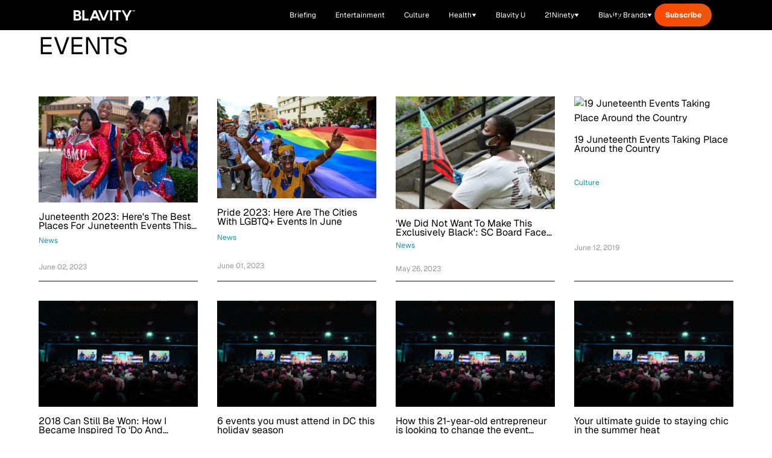

--- FILE ---
content_type: text/html;charset=utf-8
request_url: https://blavity.com/tags/events
body_size: 57866
content:
<!DOCTYPE html><html  lang="en" data-capo=""><head><meta charset="utf-8">
<meta name="viewport" content="width=device-width, minimum-scale=1, initial-scale=1">
<title>Events - Blavity News</title>
<link rel="preconnect" href="https://api.r1cdn.com" crossorigin="anonymous">
<link rel="preconnect" href="https://api.viglink.com" crossorigin="anonymous">
<script src="//s.ntv.io/serve/load.js" async defer></script>
<script src="//tagan.adlightning.com/blavity/op.js" async defer></script>
<script src="https://securepubads.g.doubleclick.net/tag/js/gpt.js" async defer></script>
<script src="https://www.lightboxcdn.com/vendor/2d3e715a-f593-4f4b-b647-de3871574170/lightbox_inline.js" async defer></script>
<script src="https://htlbid.com/v3/blavity.com/htlbid.js" async></script>
<link rel="stylesheet" type="text/css" href="https://htlbid.com/v3/blavity.com/htlbid.css">
<style>/*! tailwindcss v3.3.3 | MIT License | https://tailwindcss.com*/*,:after,:before{border:0 solid;box-sizing:border-box}:after,:before{--tw-content:""}html{line-height:1.5;-webkit-text-size-adjust:100%;font-family:Geist,-apple-system,BlinkMacSystemFont,Segoe UI,Roboto,sans-serif;font-feature-settings:normal;font-variation-settings:normal;tab-size:4}body{line-height:inherit;margin:0}hr{border-top-width:1px;color:inherit;height:0}abbr:where([title]){-webkit-text-decoration:underline dotted;text-decoration:underline dotted}h1,h2,h3,h4,h5,h6{font-size:inherit;font-weight:inherit}a{color:inherit;text-decoration:inherit}b,strong{font-weight:bolder}code,kbd,pre,samp{font-family:ui-monospace,SFMono-Regular,Menlo,Monaco,Consolas,Liberation Mono,Courier New,monospace;font-size:1em}small{font-size:80%}sub,sup{font-size:75%;line-height:0;position:relative;vertical-align:initial}sub{bottom:-.25em}sup{top:-.5em}table{border-collapse:collapse;border-color:inherit;text-indent:0}button,input,optgroup,select,textarea{color:inherit;font-family:inherit;font-feature-settings:inherit;font-size:100%;font-variation-settings:inherit;font-weight:inherit;line-height:inherit;margin:0;padding:0}button,select{text-transform:none}[type=button],[type=reset],[type=submit],button{-webkit-appearance:button;background-color:initial;background-image:none}:-moz-focusring{outline:auto}:-moz-ui-invalid{box-shadow:none}progress{vertical-align:initial}::-webkit-inner-spin-button,::-webkit-outer-spin-button{height:auto}[type=search]{-webkit-appearance:textfield;outline-offset:-2px}::-webkit-search-decoration{-webkit-appearance:none}::-webkit-file-upload-button{-webkit-appearance:button;font:inherit}summary{display:list-item}blockquote,dd,dl,figure,h1,h2,h3,h4,h5,h6,hr,p,pre{margin:0}fieldset{margin:0}fieldset,legend{padding:0}menu,ol,ul{list-style:none;margin:0;padding:0}dialog{padding:0}textarea{resize:vertical}input::placeholder,textarea::placeholder{color:#9ca3af;opacity:1}[role=button],button{cursor:pointer}:disabled{cursor:default}audio,canvas,embed,iframe,img,object,svg,video{display:block;vertical-align:middle}img,video{height:auto;max-width:100%}[hidden]{display:none}:root{--color-see-more-btn:#f41c31;--color-ots-main:#ebff44;--color-ots-video-section:#d3eaed;--color-transparent:#0000;--color-black:#000;--color-white:#fff;--color-gray-300:#d1d5db;--color-gray-400:#9ca3af;--color-gray-500:#6b7280;--color-gray-600:#4b5563;--color-gray-700:#374151;--color-gray-800:#1f2937;--color-gray-900:#111827;--color-blavity-orange:#ff5722;--color-blavity-orange-dark:#e64a19;--color-blavity-gray:#6b7280;--color-blavity-gray-light:#e5e7eb;--color-blavity-background:#f8f8f8;--color-blavity-gradient:linear-gradient(90deg,#ff5722,#ff7043);--color-blavity-u-green:#548d72;--color-blavity-u-terracotta:#e76f51;--color-blavity-u-voilet:#5c37ad;--color-blavity-u-yellow:#f7d147;--color-main-aerospace-orange:#fd5001;--color-main-citron:#e8f887;--color-main-hornblende-green:#1f504d;--color-main-shadowandact:#009ca7;--color-main-snowbank:#e9e9e9;--color-neutral-black:#121212;--color-neutral-white:#fff;--color-neutral-gray:#949596;--color-neutral-light-gray:#eeeef1;--color-secondary-green:#a5ff5e;--color-tonic:#fffdf2}*,::backdrop,:after,:before{--tw-border-spacing-x:0;--tw-border-spacing-y:0;--tw-translate-x:0;--tw-translate-y:0;--tw-rotate:0;--tw-skew-x:0;--tw-skew-y:0;--tw-scale-x:1;--tw-scale-y:1;--tw-pan-x: ;--tw-pan-y: ;--tw-pinch-zoom: ;--tw-scroll-snap-strictness:proximity;--tw-gradient-from-position: ;--tw-gradient-via-position: ;--tw-gradient-to-position: ;--tw-ordinal: ;--tw-slashed-zero: ;--tw-numeric-figure: ;--tw-numeric-spacing: ;--tw-numeric-fraction: ;--tw-ring-inset: ;--tw-ring-offset-width:0px;--tw-ring-offset-color:#fff;--tw-ring-color:#3b82f680;--tw-ring-offset-shadow:0 0 #0000;--tw-ring-shadow:0 0 #0000;--tw-shadow:0 0 #0000;--tw-shadow-colored:0 0 #0000;--tw-blur: ;--tw-brightness: ;--tw-contrast: ;--tw-grayscale: ;--tw-hue-rotate: ;--tw-invert: ;--tw-saturate: ;--tw-sepia: ;--tw-drop-shadow: ;--tw-backdrop-blur: ;--tw-backdrop-brightness: ;--tw-backdrop-contrast: ;--tw-backdrop-grayscale: ;--tw-backdrop-hue-rotate: ;--tw-backdrop-invert: ;--tw-backdrop-opacity: ;--tw-backdrop-saturate: ;--tw-backdrop-sepia: }.container{margin-left:auto;margin-right:auto;max-width:100%;padding-left:1rem;padding-right:1rem;width:100%}@media (min-width:1024px){.container{padding-left:4rem;padding-right:4rem}}.sr-only{height:1px;margin:-1px;overflow:hidden;padding:0;position:absolute;width:1px;clip:rect(0,0,0,0);border-width:0;white-space:nowrap}.pointer-events-none{pointer-events:none}.pointer-events-auto{pointer-events:auto}.visible{visibility:visible}.collapse{visibility:collapse}.static{position:static}.fixed{position:fixed}.absolute{position:absolute}.relative{position:relative}.sticky{position:sticky}.inset-0{inset:0}.inset-y-0{bottom:0;top:0}.inset-y-16{bottom:4rem;top:4rem}.-bottom-48{bottom:-12rem}.-left-10{left:-2.5rem}.-top-6{top:-1.5rem}.bottom-0{bottom:0}.bottom-1\/2{bottom:50%}.bottom-10{bottom:2.5rem}.bottom-4{bottom:1rem}.bottom-40{bottom:10rem}.bottom-6{bottom:1.5rem}.bottom-8{bottom:2rem}.bottom-\[-100px\]{bottom:-100px}.bottom-\[-120px\]{bottom:-120px}.bottom-\[-1400px\]{bottom:-1400px}.bottom-\[-16px\]{bottom:-16px}.bottom-\[-200px\]{bottom:-200px}.bottom-\[-350px\]{bottom:-350px}.left-0{left:0}.left-1\/2{left:50%}.left-10{left:2.5rem}.left-4{left:1rem}.left-6{left:1.5rem}.left-8{left:2rem}.left-\[-115px\]{left:-115px}.left-\[120px\]{left:120px}.left-\[464px\]{left:464px}.right-0{right:0}.right-10{right:2.5rem}.right-4{right:1rem}.right-5{right:1.25rem}.right-6{right:1.5rem}.right-7{right:1.75rem}.right-8{right:2rem}.right-\[-16px\]{right:-16px}.right-\[10\%\]{right:10%}.right-\[100px\]{right:100px}.right-\[245px\]{right:245px}.top-0{top:0}.top-1\/2{top:50%}.top-20{top:5rem}.top-32{top:8rem}.top-4{top:1rem}.top-5{top:1.25rem}.top-6{top:1.5rem}.top-7{top:1.75rem}.top-8{top:2rem}.top-\[-1rem\]{top:-1rem}.top-\[-26px\]{top:-26px}.top-\[-65px\]{top:-65px}.top-\[-70\%\]{top:-70%}.top-\[-71\%\]{top:-71%}.top-\[134px\]{top:134px}.top-\[13px\]{top:13px}.top-\[17px\]{top:17px}.top-\[57px\]{top:57px}.top-\[68px\]{top:68px}.top-\[6px\]{top:6px}.top-\[88px\]{top:88px}.top-full{top:100%}.-z-10{z-index:-10}.z-0{z-index:0}.z-10{z-index:10}.z-20{z-index:20}.z-40{z-index:40}.z-50{z-index:50}.z-\[99999\]{z-index:99999}.z-\[9999\]{z-index:9999}.order-1{order:1}.order-2{order:2}.col-span-1{grid-column:span 1/span 1}.col-span-2{grid-column:span 2/span 2}.col-span-3{grid-column:span 3/span 3}.col-span-7{grid-column:span 7/span 7}.col-start-1{grid-column-start:1}.col-start-2{grid-column-start:2}.row-span-2{grid-row:span 2/span 2}.m-0{margin:0}.m-5{margin:1.25rem}.-mx-4{margin-left:-1rem;margin-right:-1rem}.mx-1{margin-left:.25rem;margin-right:.25rem}.mx-12{margin-left:3rem;margin-right:3rem}.mx-2{margin-left:.5rem;margin-right:.5rem}.mx-3{margin-left:.75rem;margin-right:.75rem}.mx-4{margin-left:1rem;margin-right:1rem}.mx-6{margin-left:1.5rem;margin-right:1.5rem}.mx-auto{margin-left:auto;margin-right:auto}.my-10{margin-bottom:2.5rem;margin-top:2.5rem}.my-12{margin-bottom:3rem;margin-top:3rem}.my-20{margin-bottom:5rem;margin-top:5rem}.my-4{margin-bottom:1rem;margin-top:1rem}.my-5{margin-bottom:1.25rem;margin-top:1.25rem}.my-8{margin-bottom:2rem;margin-top:2rem}.-mt-1{margin-top:-.25rem}.-mt-10{margin-top:-2.5rem}.-mt-2{margin-top:-.5rem}.-mt-24{margin-top:-6rem}.-mt-32{margin-top:-8rem}.-mt-4{margin-top:-1rem}.-mt-5{margin-top:-1.25rem}.-mt-8{margin-top:-2rem}.-mt-\[15px\]{margin-top:-15px}.mb-0{margin-bottom:0}.mb-1{margin-bottom:.25rem}.mb-10{margin-bottom:2.5rem}.mb-12{margin-bottom:3rem}.mb-14{margin-bottom:3.5rem}.mb-16{margin-bottom:4rem}.mb-2{margin-bottom:.5rem}.mb-20{margin-bottom:5rem}.mb-24{margin-bottom:6rem}.mb-3{margin-bottom:.75rem}.mb-3\.5{margin-bottom:.875rem}.mb-4{margin-bottom:1rem}.mb-5{margin-bottom:1.25rem}.mb-6{margin-bottom:1.5rem}.mb-7{margin-bottom:1.75rem}.mb-8{margin-bottom:2rem}.mb-9{margin-bottom:2.25rem}.mb-\[10px\]{margin-bottom:10px}.mb-\[12px\]{margin-bottom:12px}.mb-\[14px\]{margin-bottom:14px}.mb-\[15px\]{margin-bottom:15px}.mb-\[16px\]{margin-bottom:16px}.mb-\[17px\]{margin-bottom:17px}.mb-\[20px\]{margin-bottom:20px}.mb-\[22px\]{margin-bottom:22px}.mb-\[23px\]{margin-bottom:23px}.mb-\[24px\]{margin-bottom:24px}.mb-\[2rem\]{margin-bottom:2rem}.mb-\[30px\]{margin-bottom:30px}.mb-\[34px\]{margin-bottom:34px}.mb-\[36px\]{margin-bottom:36px}.mb-\[37px\]{margin-bottom:37px}.mb-\[45px\]{margin-bottom:45px}.mb-\[50px\]{margin-bottom:50px}.mb-\[5px\]{margin-bottom:5px}.mb-\[63px\]{margin-bottom:63px}.mb-\[6px\]{margin-bottom:6px}.mb-\[8px\]{margin-bottom:8px}.ml-0{margin-left:0}.ml-0\.5{margin-left:.125rem}.ml-1{margin-left:.25rem}.ml-10{margin-left:2.5rem}.ml-2{margin-left:.5rem}.ml-24{margin-left:6rem}.ml-4{margin-left:1rem}.ml-5{margin-left:1.25rem}.ml-6{margin-left:1.5rem}.ml-8{margin-left:2rem}.ml-\[8px\]{margin-left:8px}.ml-\[9px\]{margin-left:9px}.mr-10{margin-right:2.5rem}.mr-2{margin-right:.5rem}.mr-24{margin-right:6rem}.mr-3{margin-right:.75rem}.mr-4{margin-right:1rem}.mr-6{margin-right:1.5rem}.mr-8{margin-right:2rem}.mr-\[22px\]{margin-right:22px}.mt-0{margin-top:0}.mt-1{margin-top:.25rem}.mt-10{margin-top:2.5rem}.mt-11{margin-top:2.75rem}.mt-12{margin-top:3rem}.mt-14{margin-top:3.5rem}.mt-16{margin-top:4rem}.mt-2{margin-top:.5rem}.mt-2\.5{margin-top:.625rem}.mt-20{margin-top:5rem}.mt-3{margin-top:.75rem}.mt-4{margin-top:1rem}.mt-5{margin-top:1.25rem}.mt-6{margin-top:1.5rem}.mt-8{margin-top:2rem}.mt-9{margin-top:2.25rem}.mt-\[100px\]{margin-top:100px}.mt-\[19px\]{margin-top:19px}.mt-\[25px\]{margin-top:25px}.mt-\[4px\]{margin-top:4px}.mt-\[50px\]{margin-top:50px}.mt-auto{margin-top:auto}.line-clamp-1{-webkit-line-clamp:1}.line-clamp-1,.line-clamp-2{display:-webkit-box;overflow:hidden;-webkit-box-orient:vertical}.line-clamp-2{-webkit-line-clamp:2}.line-clamp-3{-webkit-line-clamp:3}.line-clamp-3,.line-clamp-4{display:-webkit-box;overflow:hidden;-webkit-box-orient:vertical}.line-clamp-4{-webkit-line-clamp:4}.line-clamp-6{display:-webkit-box;overflow:hidden;-webkit-box-orient:vertical;-webkit-line-clamp:6}.block{display:block}.inline-block{display:inline-block}.inline{display:inline}.flex{display:flex}.inline-flex{display:inline-flex}.table{display:table}.grid{display:grid}.contents{display:contents}.hidden{display:none}.aspect-\[1080\/1920\]{aspect-ratio:1080/1920}.aspect-\[16\/9\]{aspect-ratio:16/9}.aspect-\[201\.45\/161\.16\]{aspect-ratio:201.45/161.16}.aspect-\[205\/196\]{aspect-ratio:205/196}.aspect-\[299\/134\]{aspect-ratio:299/134}.aspect-\[3\/3\]{aspect-ratio:3/3}.aspect-\[341\/490\]{aspect-ratio:341/490}.aspect-\[390\/922\]{aspect-ratio:390/922}.aspect-\[4\/3\]{aspect-ratio:4/3}.aspect-\[512\/303\]{aspect-ratio:512/303}.aspect-square{aspect-ratio:1/1}.h-1{height:.25rem}.h-1\.5{height:.375rem}.h-1\/2{height:50%}.h-10{height:2.5rem}.h-11{height:2.75rem}.h-12{height:3rem}.h-14{height:3.5rem}.h-16{height:4rem}.h-17{height:4.25rem}.h-2{height:.5rem}.h-20{height:5rem}.h-32{height:8rem}.h-4{height:1rem}.h-48{height:12rem}.h-5{height:1.25rem}.h-6{height:1.5rem}.h-64{height:16rem}.h-7{height:1.75rem}.h-8{height:2rem}.h-80{height:20rem}.h-9{height:2.25rem}.h-\[100px\]{height:100px}.h-\[101px\]{height:101px}.h-\[10px\]{height:10px}.h-\[120px\]{height:120px}.h-\[121px\]{height:121px}.h-\[125px\]{height:125px}.h-\[130px\]{height:130px}.h-\[145px\]{height:145px}.h-\[160px\]{height:160px}.h-\[180px\]{height:180px}.h-\[200px\]{height:200px}.h-\[217px\]{height:217px}.h-\[235px\]{height:235px}.h-\[24px\]{height:24px}.h-\[27px\]{height:27px}.h-\[280px\]{height:280px}.h-\[288px\]{height:288px}.h-\[300px\]{height:300px}.h-\[304px\]{height:304px}.h-\[305px\]{height:305px}.h-\[33px\]{height:33px}.h-\[34px\]{height:34px}.h-\[350px\]{height:350px}.h-\[35px\]{height:35px}.h-\[360px\]{height:360px}.h-\[36px\]{height:36px}.h-\[377px\]{height:377px}.h-\[38px\]{height:38px}.h-\[400px\]{height:400px}.h-\[40px\]{height:40px}.h-\[41px\]{height:41px}.h-\[420px\]{height:420px}.h-\[42px\]{height:42px}.h-\[46px\]{height:46px}.h-\[47px\]{height:47px}.h-\[481px\]{height:481px}.h-\[48px\]{height:48px}.h-\[505px\]{height:505px}.h-\[50px\]{height:50px}.h-\[600px\]{height:600px}.h-\[60px\]{height:60px}.h-\[62px\]{height:62px}.h-\[64px\]{height:64px}.h-\[68px\]{height:68px}.h-\[6px\]{height:6px}.h-\[72px\]{height:72px}.h-\[777px\]{height:777px}.h-\[7px\]{height:7px}.h-\[80px\]{height:80px}.h-\[900px\]{height:900px}.h-\[calc\(100vh-300px\)\]{height:calc(100vh - 300px)}.h-auto{height:auto}.h-fit{height:fit-content}.h-full{height:100%}.h-px{height:1px}.max-h-0{max-height:0}.max-h-14{max-height:3.5rem}.max-h-\[1000px\]{max-height:1000px}.max-h-\[200px\]{max-height:200px}.max-h-\[341px\]{max-height:341px}.max-h-\[480px\]{max-height:480px}.max-h-screen{max-height:100vh}.min-h-\[137px\]{min-height:137px}.min-h-\[150px\]{min-height:150px}.min-h-\[280px\]{min-height:280px}.min-h-\[300px\]{min-height:300px}.min-h-\[400px\]{min-height:400px}.min-h-\[420px\]{min-height:420px}.min-h-\[56px\]{min-height:56px}.min-h-full{min-height:100%}.min-h-screen{min-height:100vh}.w-0{width:0}.w-1\/2{width:50%}.w-1\/3{width:33.333333%}.w-10{width:2.5rem}.w-12{width:3rem}.w-16{width:4rem}.w-2{width:.5rem}.w-2\/3{width:66.666667%}.w-2\/4{width:50%}.w-20{width:5rem}.w-28{width:7rem}.w-3{width:.75rem}.w-3\/4{width:75%}.w-32{width:8rem}.w-4{width:1rem}.w-4\/6{width:66.666667%}.w-40{width:10rem}.w-48{width:12rem}.w-5{width:1.25rem}.w-5\/6{width:83.333333%}.w-52{width:13rem}.w-6{width:1.5rem}.w-64{width:16rem}.w-8{width:2rem}.w-9{width:2.25rem}.w-\[100px\]{width:100px}.w-\[10px\]{width:10px}.w-\[111px\]{width:111px}.w-\[120px\]{width:120px}.w-\[124px\]{width:124px}.w-\[149px\]{width:149px}.w-\[153px\]{width:153px}.w-\[160px\]{width:160px}.w-\[180px\]{width:180px}.w-\[200px\]{width:200px}.w-\[217px\]{width:217px}.w-\[220px\]{width:220px}.w-\[225px\]{width:225px}.w-\[265px\]{width:265px}.w-\[280px\]{width:280px}.w-\[284px\]{width:284px}.w-\[300px\]{width:300px}.w-\[304px\]{width:304px}.w-\[330px\]{width:330px}.w-\[350px\]{width:350px}.w-\[35px\]{width:35px}.w-\[361px\]{width:361px}.w-\[36px\]{width:36px}.w-\[38px\]{width:38px}.w-\[42px\]{width:42px}.w-\[450px\]{width:450px}.w-\[47\%\]{width:47%}.w-\[60px\]{width:60px}.w-\[80\%\]{width:80%}.w-\[80px\]{width:80px}.w-\[90\%\]{width:90%}.w-\[95px\]{width:95px}.w-auto{width:auto}.w-fit{width:fit-content}.w-full{width:100%}.w-screen{width:100vw}.min-w-0{min-width:0}.min-w-\[199px\]{min-width:199px}.min-w-\[200px\]{min-width:200px}.min-w-\[240px\]{min-width:240px}.min-w-\[80px\]{min-width:80px}.max-w-2xl{max-width:42rem}.max-w-3xl{max-width:48rem}.max-w-4xl{max-width:56rem}.max-w-7xl{max-width:80rem}.max-w-\[1400px\]{max-width:1400px}.max-w-\[1440px\]{max-width:1440px}.max-w-\[1709px\]{max-width:1709px}.max-w-\[170px\]{max-width:170px}.max-w-\[180px\]{max-width:180px}.max-w-\[198px\]{max-width:198px}.max-w-\[200px\]{max-width:200px}.max-w-\[201\.45px\]{max-width:201.45px}.max-w-\[300px\]{max-width:300px}.max-w-\[305px\]{max-width:305px}.max-w-\[310px\]{max-width:310px}.max-w-\[328px\]{max-width:328px}.max-w-\[350px\]{max-width:350px}.max-w-\[351px\]{max-width:351px}.max-w-\[353px\]{max-width:353px}.max-w-\[460px\]{max-width:460px}.max-w-\[500px\]{max-width:500px}.max-w-\[540px\]{max-width:540px}.max-w-\[560px\]{max-width:560px}.max-w-\[600px\]{max-width:600px}.max-w-\[608px\]{max-width:608px}.max-w-\[700px\]{max-width:700px}.max-w-\[800px\]{max-width:800px}.max-w-\[80vw\]{max-width:80vw}.max-w-\[860px\]{max-width:860px}.max-w-\[880px\]{max-width:880px}.max-w-\[960px\]{max-width:960px}.max-w-\[996px\]{max-width:996px}.max-w-fit{max-width:fit-content}.max-w-full{max-width:100%}.max-w-lg{max-width:32rem}.max-w-md{max-width:28rem}.max-w-none{max-width:none}.max-w-sm{max-width:24rem}.max-w-xl{max-width:36rem}.flex-1{flex:1 1 0%}.flex-\[0_0_102px\]{flex:0 0 102px}.flex-none{flex:none}.flex-shrink{flex-shrink:1}.flex-shrink-0{flex-shrink:0}.flex-grow{flex-grow:1}.-translate-x-1\/2{--tw-translate-x:-50%;transform:translate(-50%,var(--tw-translate-y)) rotate(var(--tw-rotate)) skewX(var(--tw-skew-x)) skewY(var(--tw-skew-y)) scaleX(var(--tw-scale-x)) scaleY(var(--tw-scale-y));transform:translate(var(--tw-translate-x),var(--tw-translate-y)) rotate(var(--tw-rotate)) skewX(var(--tw-skew-x)) skewY(var(--tw-skew-y)) scaleX(var(--tw-scale-x)) scaleY(var(--tw-scale-y))}.-translate-y-1\/2{--tw-translate-y:-50%;transform:translate(var(--tw-translate-x),-50%) rotate(var(--tw-rotate)) skewX(var(--tw-skew-x)) skewY(var(--tw-skew-y)) scaleX(var(--tw-scale-x)) scaleY(var(--tw-scale-y));transform:translate(var(--tw-translate-x),var(--tw-translate-y)) rotate(var(--tw-rotate)) skewX(var(--tw-skew-x)) skewY(var(--tw-skew-y)) scaleX(var(--tw-scale-x)) scaleY(var(--tw-scale-y))}.-translate-y-1\/3{--tw-translate-y:-33.333333%;transform:translate(var(--tw-translate-x),-33.333333%) rotate(var(--tw-rotate)) skewX(var(--tw-skew-x)) skewY(var(--tw-skew-y)) scaleX(var(--tw-scale-x)) scaleY(var(--tw-scale-y));transform:translate(var(--tw-translate-x),var(--tw-translate-y)) rotate(var(--tw-rotate)) skewX(var(--tw-skew-x)) skewY(var(--tw-skew-y)) scaleX(var(--tw-scale-x)) scaleY(var(--tw-scale-y))}.-translate-y-full{--tw-translate-y:-100%;transform:translate(var(--tw-translate-x),-100%) rotate(var(--tw-rotate)) skewX(var(--tw-skew-x)) skewY(var(--tw-skew-y)) scaleX(var(--tw-scale-x)) scaleY(var(--tw-scale-y));transform:translate(var(--tw-translate-x),var(--tw-translate-y)) rotate(var(--tw-rotate)) skewX(var(--tw-skew-x)) skewY(var(--tw-skew-y)) scaleX(var(--tw-scale-x)) scaleY(var(--tw-scale-y))}.translate-x-0{--tw-translate-x:0px;transform:translateY(var(--tw-translate-y)) rotate(var(--tw-rotate)) skewX(var(--tw-skew-x)) skewY(var(--tw-skew-y)) scaleX(var(--tw-scale-x)) scaleY(var(--tw-scale-y));transform:translate(var(--tw-translate-x),var(--tw-translate-y)) rotate(var(--tw-rotate)) skewX(var(--tw-skew-x)) skewY(var(--tw-skew-y)) scaleX(var(--tw-scale-x)) scaleY(var(--tw-scale-y))}.translate-x-2{--tw-translate-x:0.5rem;transform:translate(.5rem,var(--tw-translate-y)) rotate(var(--tw-rotate)) skewX(var(--tw-skew-x)) skewY(var(--tw-skew-y)) scaleX(var(--tw-scale-x)) scaleY(var(--tw-scale-y));transform:translate(var(--tw-translate-x),var(--tw-translate-y)) rotate(var(--tw-rotate)) skewX(var(--tw-skew-x)) skewY(var(--tw-skew-y)) scaleX(var(--tw-scale-x)) scaleY(var(--tw-scale-y))}.translate-x-4{--tw-translate-x:1rem;transform:translate(1rem,var(--tw-translate-y)) rotate(var(--tw-rotate)) skewX(var(--tw-skew-x)) skewY(var(--tw-skew-y)) scaleX(var(--tw-scale-x)) scaleY(var(--tw-scale-y));transform:translate(var(--tw-translate-x),var(--tw-translate-y)) rotate(var(--tw-rotate)) skewX(var(--tw-skew-x)) skewY(var(--tw-skew-y)) scaleX(var(--tw-scale-x)) scaleY(var(--tw-scale-y))}.translate-x-full{--tw-translate-x:100%;transform:translate(100%,var(--tw-translate-y)) rotate(var(--tw-rotate)) skewX(var(--tw-skew-x)) skewY(var(--tw-skew-y)) scaleX(var(--tw-scale-x)) scaleY(var(--tw-scale-y));transform:translate(var(--tw-translate-x),var(--tw-translate-y)) rotate(var(--tw-rotate)) skewX(var(--tw-skew-x)) skewY(var(--tw-skew-y)) scaleX(var(--tw-scale-x)) scaleY(var(--tw-scale-y))}.translate-y-0{--tw-translate-y:0px;transform:translate(var(--tw-translate-x)) rotate(var(--tw-rotate)) skewX(var(--tw-skew-x)) skewY(var(--tw-skew-y)) scaleX(var(--tw-scale-x)) scaleY(var(--tw-scale-y));transform:translate(var(--tw-translate-x),var(--tw-translate-y)) rotate(var(--tw-rotate)) skewX(var(--tw-skew-x)) skewY(var(--tw-skew-y)) scaleX(var(--tw-scale-x)) scaleY(var(--tw-scale-y))}.translate-y-2{--tw-translate-y:0.5rem;transform:translate(var(--tw-translate-x),.5rem) rotate(var(--tw-rotate)) skewX(var(--tw-skew-x)) skewY(var(--tw-skew-y)) scaleX(var(--tw-scale-x)) scaleY(var(--tw-scale-y));transform:translate(var(--tw-translate-x),var(--tw-translate-y)) rotate(var(--tw-rotate)) skewX(var(--tw-skew-x)) skewY(var(--tw-skew-y)) scaleX(var(--tw-scale-x)) scaleY(var(--tw-scale-y))}.translate-y-2\/4{--tw-translate-y:50%;transform:translate(var(--tw-translate-x),50%) rotate(var(--tw-rotate)) skewX(var(--tw-skew-x)) skewY(var(--tw-skew-y)) scaleX(var(--tw-scale-x)) scaleY(var(--tw-scale-y));transform:translate(var(--tw-translate-x),var(--tw-translate-y)) rotate(var(--tw-rotate)) skewX(var(--tw-skew-x)) skewY(var(--tw-skew-y)) scaleX(var(--tw-scale-x)) scaleY(var(--tw-scale-y))}.translate-y-4{--tw-translate-y:1rem;transform:translate(var(--tw-translate-x),1rem) rotate(var(--tw-rotate)) skewX(var(--tw-skew-x)) skewY(var(--tw-skew-y)) scaleX(var(--tw-scale-x)) scaleY(var(--tw-scale-y));transform:translate(var(--tw-translate-x),var(--tw-translate-y)) rotate(var(--tw-rotate)) skewX(var(--tw-skew-x)) skewY(var(--tw-skew-y)) scaleX(var(--tw-scale-x)) scaleY(var(--tw-scale-y))}.translate-y-\[-110px\]{--tw-translate-y:-110px;transform:translate(var(--tw-translate-x),-110px) rotate(var(--tw-rotate)) skewX(var(--tw-skew-x)) skewY(var(--tw-skew-y)) scaleX(var(--tw-scale-x)) scaleY(var(--tw-scale-y));transform:translate(var(--tw-translate-x),var(--tw-translate-y)) rotate(var(--tw-rotate)) skewX(var(--tw-skew-x)) skewY(var(--tw-skew-y)) scaleX(var(--tw-scale-x)) scaleY(var(--tw-scale-y))}.translate-y-\[-120px\]{--tw-translate-y:-120px;transform:translate(var(--tw-translate-x),-120px) rotate(var(--tw-rotate)) skewX(var(--tw-skew-x)) skewY(var(--tw-skew-y)) scaleX(var(--tw-scale-x)) scaleY(var(--tw-scale-y));transform:translate(var(--tw-translate-x),var(--tw-translate-y)) rotate(var(--tw-rotate)) skewX(var(--tw-skew-x)) skewY(var(--tw-skew-y)) scaleX(var(--tw-scale-x)) scaleY(var(--tw-scale-y))}.translate-y-\[10px\]{--tw-translate-y:10px;transform:translate(var(--tw-translate-x),10px) rotate(var(--tw-rotate)) skewX(var(--tw-skew-x)) skewY(var(--tw-skew-y)) scaleX(var(--tw-scale-x)) scaleY(var(--tw-scale-y));transform:translate(var(--tw-translate-x),var(--tw-translate-y)) rotate(var(--tw-rotate)) skewX(var(--tw-skew-x)) skewY(var(--tw-skew-y)) scaleX(var(--tw-scale-x)) scaleY(var(--tw-scale-y))}.rotate-180{--tw-rotate:180deg;transform:translate(var(--tw-translate-x),var(--tw-translate-y)) rotate(180deg) skewX(var(--tw-skew-x)) skewY(var(--tw-skew-y)) scaleX(var(--tw-scale-x)) scaleY(var(--tw-scale-y))}.rotate-180,.transform{transform:translate(var(--tw-translate-x),var(--tw-translate-y)) rotate(var(--tw-rotate)) skewX(var(--tw-skew-x)) skewY(var(--tw-skew-y)) scaleX(var(--tw-scale-x)) scaleY(var(--tw-scale-y))}@keyframes bounce{0%,to{animation-timing-function:cubic-bezier(.8,0,1,1);transform:translateY(-25%)}50%{animation-timing-function:cubic-bezier(0,0,.2,1);transform:none}}.animate-bounce{animation:bounce 1s infinite}@keyframes pulse{50%{opacity:.5}}.animate-pulse{animation:pulse 2s cubic-bezier(.4,0,.6,1) infinite}@keyframes spin{to{transform:rotate(1turn)}}.animate-spin{animation:spin 1s linear infinite}.cursor-auto{cursor:auto}.cursor-pointer{cursor:pointer}.resize{resize:both}.snap-x{scroll-snap-type:x var(--tw-scroll-snap-strictness)}.snap-mandatory{--tw-scroll-snap-strictness:mandatory}.snap-center{scroll-snap-align:center}.list-disc{list-style-type:disc}.list-none{list-style-type:none}.appearance-none{appearance:none}.grid-flow-col-dense{grid-auto-flow:column dense}.grid-cols-1{grid-template-columns:repeat(1,minmax(0,1fr))}.grid-cols-12{grid-template-columns:repeat(12,minmax(0,1fr))}.grid-cols-2{grid-template-columns:repeat(2,minmax(0,1fr))}.grid-cols-3{grid-template-columns:repeat(3,minmax(0,1fr))}.flex-row{flex-direction:row}.flex-col{flex-direction:column}.flex-wrap{flex-wrap:wrap}.items-start{align-items:flex-start}.items-end{align-items:flex-end}.items-center{align-items:center}.items-baseline{align-items:baseline}.items-stretch{align-items:stretch}.justify-start{justify-content:flex-start}.justify-end{justify-content:flex-end}.justify-center{justify-content:center}.justify-between{justify-content:space-between}.gap-0{gap:0}.gap-0\.5{gap:.125rem}.gap-1{gap:.25rem}.gap-1\.5{gap:.375rem}.gap-10{gap:2.5rem}.gap-12{gap:3rem}.gap-2{gap:.5rem}.gap-20{gap:5rem}.gap-3{gap:.75rem}.gap-4{gap:1rem}.gap-5{gap:1.25rem}.gap-6{gap:1.5rem}.gap-8{gap:2rem}.gap-\[100px\]{gap:100px}.gap-\[19px\]{gap:19px}.gap-\[30px\]{gap:30px}.gap-\[41px\]{gap:41px}.gap-\[50px\]{gap:50px}.gap-\[60px\]{gap:60px}.gap-x-0{column-gap:0}.gap-x-0\.5{column-gap:.125rem}.gap-x-1{column-gap:.25rem}.gap-x-12{column-gap:3rem}.gap-x-2{column-gap:.5rem}.gap-x-20{column-gap:5rem}.gap-x-3{column-gap:.75rem}.gap-x-4{column-gap:1rem}.gap-x-5{column-gap:1.25rem}.gap-x-6{column-gap:1.5rem}.gap-y-1{row-gap:.25rem}.gap-y-10{row-gap:2.5rem}.gap-y-12{row-gap:3rem}.gap-y-16{row-gap:4rem}.gap-y-2{row-gap:.5rem}.gap-y-3{row-gap:.75rem}.gap-y-4{row-gap:1rem}.gap-y-5{row-gap:1.25rem}.gap-y-6{row-gap:1.5rem}.gap-y-8{row-gap:2rem}.space-x-0>:not([hidden])~:not([hidden]){--tw-space-x-reverse:0;margin-left:0;margin-left:calc(0px*(1 - var(--tw-space-x-reverse)));margin-right:0;margin-right:calc(0px*var(--tw-space-x-reverse))}.space-x-2>:not([hidden])~:not([hidden]){--tw-space-x-reverse:0;margin-left:.5rem;margin-left:calc(.5rem*(1 - var(--tw-space-x-reverse)));margin-right:0;margin-right:calc(.5rem*var(--tw-space-x-reverse))}.space-x-3>:not([hidden])~:not([hidden]){--tw-space-x-reverse:0;margin-left:.75rem;margin-left:calc(.75rem*(1 - var(--tw-space-x-reverse)));margin-right:0;margin-right:calc(.75rem*var(--tw-space-x-reverse))}.space-x-4>:not([hidden])~:not([hidden]){--tw-space-x-reverse:0;margin-left:1rem;margin-left:calc(1rem*(1 - var(--tw-space-x-reverse)));margin-right:0;margin-right:calc(1rem*var(--tw-space-x-reverse))}.space-x-6>:not([hidden])~:not([hidden]){--tw-space-x-reverse:0;margin-left:1.5rem;margin-left:calc(1.5rem*(1 - var(--tw-space-x-reverse)));margin-right:0;margin-right:calc(1.5rem*var(--tw-space-x-reverse))}.space-x-8>:not([hidden])~:not([hidden]){--tw-space-x-reverse:0;margin-left:2rem;margin-left:calc(2rem*(1 - var(--tw-space-x-reverse)));margin-right:0;margin-right:calc(2rem*var(--tw-space-x-reverse))}.space-y-0>:not([hidden])~:not([hidden]){--tw-space-y-reverse:0;margin-bottom:0;margin-bottom:calc(0px*var(--tw-space-y-reverse));margin-top:0;margin-top:calc(0px*(1 - var(--tw-space-y-reverse)))}.space-y-1>:not([hidden])~:not([hidden]){--tw-space-y-reverse:0;margin-bottom:0;margin-bottom:calc(.25rem*var(--tw-space-y-reverse));margin-top:.25rem;margin-top:calc(.25rem*(1 - var(--tw-space-y-reverse)))}.space-y-2>:not([hidden])~:not([hidden]){--tw-space-y-reverse:0;margin-bottom:0;margin-bottom:calc(.5rem*var(--tw-space-y-reverse));margin-top:.5rem;margin-top:calc(.5rem*(1 - var(--tw-space-y-reverse)))}.space-y-3>:not([hidden])~:not([hidden]){--tw-space-y-reverse:0;margin-bottom:0;margin-bottom:calc(.75rem*var(--tw-space-y-reverse));margin-top:.75rem;margin-top:calc(.75rem*(1 - var(--tw-space-y-reverse)))}.space-y-4>:not([hidden])~:not([hidden]){--tw-space-y-reverse:0;margin-bottom:0;margin-bottom:calc(1rem*var(--tw-space-y-reverse));margin-top:1rem;margin-top:calc(1rem*(1 - var(--tw-space-y-reverse)))}.space-y-6>:not([hidden])~:not([hidden]){--tw-space-y-reverse:0;margin-bottom:0;margin-bottom:calc(1.5rem*var(--tw-space-y-reverse));margin-top:1.5rem;margin-top:calc(1.5rem*(1 - var(--tw-space-y-reverse)))}.space-y-8>:not([hidden])~:not([hidden]){--tw-space-y-reverse:0;margin-bottom:0;margin-bottom:calc(2rem*var(--tw-space-y-reverse));margin-top:2rem;margin-top:calc(2rem*(1 - var(--tw-space-y-reverse)))}.self-start{align-self:flex-start}.overflow-auto{overflow:auto}.overflow-hidden{overflow:hidden}.overflow-x-auto{overflow-x:auto}.overflow-y-auto{overflow-y:auto}.overflow-x-hidden{overflow-x:hidden}.overflow-x-scroll{overflow-x:scroll}.truncate{overflow:hidden;text-overflow:ellipsis}.truncate,.whitespace-nowrap{white-space:nowrap}.whitespace-pre{white-space:pre}.whitespace-pre-line{white-space:pre-line}.rounded{border-radius:.25rem}.rounded-2xl{border-radius:1rem}.rounded-3xl{border-radius:1.5rem}.rounded-\[10px\]{border-radius:10px}.rounded-\[12px\]{border-radius:12px}.rounded-\[19px\]{border-radius:19px}.rounded-\[20px\]{border-radius:20px}.rounded-\[25px\]{border-radius:25px}.rounded-\[40px\]{border-radius:40px}.rounded-\[50px\]{border-radius:50px}.rounded-\[8px\]{border-radius:8px}.rounded-full{border-radius:9999px}.rounded-lg{border-radius:.5rem}.rounded-md{border-radius:.375rem}.rounded-none{border-radius:0}.rounded-xl{border-radius:.75rem}.rounded-b-lg{border-bottom-left-radius:.5rem;border-bottom-right-radius:.5rem}.rounded-l-2xl{border-bottom-left-radius:1rem;border-top-left-radius:1rem}.border{border-width:1px}.border-0{border-width:0}.border-2{border-width:2px}.border-\[1px\]{border-width:1px}.border-\[3px\]{border-width:3px}.border-b{border-bottom-width:1px}.border-b-2{border-bottom-width:2px}.border-b-4{border-bottom-width:4px}.border-b-\[1px\]{border-bottom-width:1px}.border-b-\[3px\]{border-bottom-width:3px}.border-b-\[5px\]{border-bottom-width:5px}.border-l-2{border-left-width:2px}.border-t{border-top-width:1px}.border-t-2{border-top-width:2px}.border-t-4{border-top-width:4px}.border-\[\#383DB6\]{--tw-border-opacity:1;border-color:#383db6;border-color:rgb(56 61 182/var(--tw-border-opacity))}.border-\[\#818181\]{--tw-border-opacity:1;border-color:#818181;border-color:rgb(129 129 129/var(--tw-border-opacity))}.border-\[\#A0A0A0\]{--tw-border-opacity:1;border-color:#a0a0a0;border-color:rgb(160 160 160/var(--tw-border-opacity))}.border-\[\#CACACA\]{--tw-border-opacity:1;border-color:#cacaca;border-color:rgb(202 202 202/var(--tw-border-opacity))}.border-\[\#CFCFCF\]{--tw-border-opacity:1;border-color:#cfcfcf;border-color:rgb(207 207 207/var(--tw-border-opacity))}.border-\[\#D6D6D6\]{--tw-border-opacity:1;border-color:#d6d6d6;border-color:rgb(214 214 214/var(--tw-border-opacity))}.border-\[\#D9D9D9\]{--tw-border-opacity:1;border-color:#d9d9d9;border-color:rgb(217 217 217/var(--tw-border-opacity))}.border-\[\#DBFF01\]{--tw-border-opacity:1;border-color:#dbff01;border-color:rgb(219 255 1/var(--tw-border-opacity))}.border-\[\#E9ECEF\]{--tw-border-opacity:1;border-color:#e9ecef;border-color:rgb(233 236 239/var(--tw-border-opacity))}.border-\[\#FF92C8\]{--tw-border-opacity:1;border-color:#ff92c8;border-color:rgb(255 146 200/var(--tw-border-opacity))}.border-\[\#FFF\],.border-\[white\]{--tw-border-opacity:1;border-color:#fff;border-color:rgb(255 255 255/var(--tw-border-opacity))}.border-black{--tw-border-opacity:1;border-color:#000;border-color:rgb(0 0 0/var(--tw-border-opacity))}.border-blavity-gray-light{--tw-border-opacity:1;border-color:#e5e7eb;border-color:rgb(229 231 235/var(--tw-border-opacity))}.border-gray-300{--tw-border-opacity:1;border-color:#d1d5db;border-color:rgb(209 213 219/var(--tw-border-opacity))}.border-main-citron{--tw-border-opacity:1;border-color:#e8f887;border-color:rgb(232 248 135/var(--tw-border-opacity))}.border-main-hornblende-green{--tw-border-opacity:1;border-color:#1f504d;border-color:rgb(31 80 77/var(--tw-border-opacity))}.border-main-shadowandact{--tw-border-opacity:1;border-color:#009ca7;border-color:rgb(0 156 167/var(--tw-border-opacity))}.border-neutral-black{--tw-border-opacity:1;border-color:#121212;border-color:rgb(18 18 18/var(--tw-border-opacity))}.border-neutral-white{--tw-border-opacity:1;border-color:#fff;border-color:rgb(255 255 255/var(--tw-border-opacity))}.border-see-more-btn{--tw-border-opacity:1;border-color:#f41c31;border-color:rgb(244 28 49/var(--tw-border-opacity))}.border-transparent{border-color:#0000}.border-white{--tw-border-opacity:1;border-color:#fff;border-color:rgb(255 255 255/var(--tw-border-opacity))}.border-b-neutral-black{--tw-border-opacity:1;border-bottom-color:#121212;border-bottom-color:rgb(18 18 18/var(--tw-border-opacity))}.border-t-\[\#dbff01\]{--tw-border-opacity:1;border-top-color:#dbff01;border-top-color:rgb(219 255 1/var(--tw-border-opacity))}.border-opacity-20{--tw-border-opacity:0.2}.bg-\[\#008CFF\]{--tw-bg-opacity:1;background-color:#008cff;background-color:rgb(0 140 255/var(--tw-bg-opacity))}.bg-\[\#0C0C0D\]{--tw-bg-opacity:1;background-color:#0c0c0d;background-color:rgb(12 12 13/var(--tw-bg-opacity))}.bg-\[\#221F20\]{--tw-bg-opacity:1;background-color:#221f20;background-color:rgb(34 31 32/var(--tw-bg-opacity))}.bg-\[\#2A2A2A\]{--tw-bg-opacity:1;background-color:#2a2a2a;background-color:rgb(42 42 42/var(--tw-bg-opacity))}.bg-\[\#333\]{--tw-bg-opacity:1;background-color:#333;background-color:rgb(51 51 51/var(--tw-bg-opacity))}.bg-\[\#353535\]{--tw-bg-opacity:1;background-color:#353535;background-color:rgb(53 53 53/var(--tw-bg-opacity))}.bg-\[\#383DB6\]{--tw-bg-opacity:1;background-color:#383db6;background-color:rgb(56 61 182/var(--tw-bg-opacity))}.bg-\[\#3A4ED1\]{--tw-bg-opacity:1;background-color:#3a4ed1;background-color:rgb(58 78 209/var(--tw-bg-opacity))}.bg-\[\#4046d8\]{--tw-bg-opacity:1;background-color:#4046d8;background-color:rgb(64 70 216/var(--tw-bg-opacity))}.bg-\[\#6175FB\]{--tw-bg-opacity:1;background-color:#6175fb;background-color:rgb(97 117 251/var(--tw-bg-opacity))}.bg-\[\#656565\]{--tw-bg-opacity:1;background-color:#656565;background-color:rgb(101 101 101/var(--tw-bg-opacity))}.bg-\[\#8401FF\]{--tw-bg-opacity:1;background-color:#8401ff;background-color:rgb(132 1 255/var(--tw-bg-opacity))}.bg-\[\#DB755C\]{--tw-bg-opacity:1;background-color:#db755c;background-color:rgb(219 117 92/var(--tw-bg-opacity))}.bg-\[\#DBFF01\]{--tw-bg-opacity:1;background-color:#dbff01;background-color:rgb(219 255 1/var(--tw-bg-opacity))}.bg-\[\#E4E4E4\]{--tw-bg-opacity:1;background-color:#e4e4e4;background-color:rgb(228 228 228/var(--tw-bg-opacity))}.bg-\[\#E5D9FC\]{--tw-bg-opacity:1;background-color:#e5d9fc;background-color:rgb(229 217 252/var(--tw-bg-opacity))}.bg-\[\#E8F887\]{--tw-bg-opacity:1;background-color:#e8f887;background-color:rgb(232 248 135/var(--tw-bg-opacity))}.bg-\[\#EA580C\]{--tw-bg-opacity:1;background-color:#ea580c;background-color:rgb(234 88 12/var(--tw-bg-opacity))}.bg-\[\#EC5838\]{--tw-bg-opacity:1;background-color:#ec5838;background-color:rgb(236 88 56/var(--tw-bg-opacity))}.bg-\[\#ECECE6\]{--tw-bg-opacity:1;background-color:#ecece6;background-color:rgb(236 236 230/var(--tw-bg-opacity))}.bg-\[\#F3F3F3\]{--tw-bg-opacity:1;background-color:#f3f3f3;background-color:rgb(243 243 243/var(--tw-bg-opacity))}.bg-\[\#F8F9FA\]{--tw-bg-opacity:1;background-color:#f8f9fa;background-color:rgb(248 249 250/var(--tw-bg-opacity))}.bg-\[\#FAFAFA\]{--tw-bg-opacity:1;background-color:#fafafa;background-color:rgb(250 250 250/var(--tw-bg-opacity))}.bg-\[\#FD5001CC\]{background-color:#fd5001cc}.bg-\[\#FD5001\]{--tw-bg-opacity:1;background-color:#fd5001;background-color:rgb(253 80 1/var(--tw-bg-opacity))}.bg-\[\#FF0D87\]{--tw-bg-opacity:1;background-color:#ff0d87;background-color:rgb(255 13 135/var(--tw-bg-opacity))}.bg-\[\#FF148A\]{--tw-bg-opacity:1;background-color:#ff148a;background-color:rgb(255 20 138/var(--tw-bg-opacity))}.bg-\[\#FF5415\]{--tw-bg-opacity:1;background-color:#ff5415;background-color:rgb(255 84 21/var(--tw-bg-opacity))}.bg-\[\#FF7300\]{--tw-bg-opacity:1;background-color:#ff7300;background-color:rgb(255 115 0/var(--tw-bg-opacity))}.bg-\[\#FFC3F5\]{--tw-bg-opacity:1;background-color:#ffc3f5;background-color:rgb(255 195 245/var(--tw-bg-opacity))}.bg-\[\#FFCC01\]{--tw-bg-opacity:1;background-color:#ffcc01;background-color:rgb(255 204 1/var(--tw-bg-opacity))}.bg-\[\#FFD6C3\]{--tw-bg-opacity:1;background-color:#ffd6c3;background-color:rgb(255 214 195/var(--tw-bg-opacity))}.bg-\[\#FFF5C3\]{--tw-bg-opacity:1;background-color:#fff5c3;background-color:rgb(255 245 195/var(--tw-bg-opacity))}.bg-\[\#FFF\]{--tw-bg-opacity:1;background-color:#fff;background-color:rgb(255 255 255/var(--tw-bg-opacity))}.bg-\[\#e5e7eb\]{--tw-bg-opacity:1;background-color:#e5e7eb;background-color:rgb(229 231 235/var(--tw-bg-opacity))}.bg-\[black\]{--tw-bg-opacity:1;background-color:#000;background-color:rgb(0 0 0/var(--tw-bg-opacity))}.bg-\[white\]{--tw-bg-opacity:1;background-color:#fff;background-color:rgb(255 255 255/var(--tw-bg-opacity))}.bg-black{--tw-bg-opacity:1;background-color:#000;background-color:rgb(0 0 0/var(--tw-bg-opacity))}.bg-black\/40{background-color:#0006}.bg-black\/50{background-color:#00000080}.bg-blavity-background{--tw-bg-opacity:1;background-color:#f8f8f8;background-color:rgb(248 248 248/var(--tw-bg-opacity))}.bg-blavity-gradient{background-color:linear-gradient(90deg,#ff5722,#ff7043)}.bg-blavity-orange{--tw-bg-opacity:1;background-color:#ff5722;background-color:rgb(255 87 34/var(--tw-bg-opacity))}.bg-blavity-orange-dark{--tw-bg-opacity:1;background-color:#e64a19;background-color:rgb(230 74 25/var(--tw-bg-opacity))}.bg-gray-300{--tw-bg-opacity:1;background-color:#d1d5db;background-color:rgb(209 213 219/var(--tw-bg-opacity))}.bg-gray-600{--tw-bg-opacity:1;background-color:#4b5563;background-color:rgb(75 85 99/var(--tw-bg-opacity))}.bg-gray-800{--tw-bg-opacity:1;background-color:#1f2937;background-color:rgb(31 41 55/var(--tw-bg-opacity))}.bg-main-aerospace-orange{--tw-bg-opacity:1;background-color:#fd5001;background-color:rgb(253 80 1/var(--tw-bg-opacity))}.bg-main-citron{--tw-bg-opacity:1;background-color:#e8f887;background-color:rgb(232 248 135/var(--tw-bg-opacity))}.bg-main-hornblende-green{--tw-bg-opacity:1;background-color:#1f504d;background-color:rgb(31 80 77/var(--tw-bg-opacity))}.bg-main-shadowandact{--tw-bg-opacity:1;background-color:#009ca7;background-color:rgb(0 156 167/var(--tw-bg-opacity))}.bg-main-snowbank{--tw-bg-opacity:1;background-color:#e9e9e9;background-color:rgb(233 233 233/var(--tw-bg-opacity))}.bg-neutral-black{--tw-bg-opacity:1;background-color:#121212;background-color:rgb(18 18 18/var(--tw-bg-opacity))}.bg-neutral-light-gray{--tw-bg-opacity:1;background-color:#eeeef1;background-color:rgb(238 238 241/var(--tw-bg-opacity))}.bg-neutral-white{--tw-bg-opacity:1;background-color:#fff;background-color:rgb(255 255 255/var(--tw-bg-opacity))}.bg-ots-main{--tw-bg-opacity:1;background-color:#ebff44;background-color:rgb(235 255 68/var(--tw-bg-opacity))}.bg-ots-video-section{--tw-bg-opacity:1;background-color:#d3eaed;background-color:rgb(211 234 237/var(--tw-bg-opacity))}.bg-secondary-green{--tw-bg-opacity:1;background-color:#a5ff5e;background-color:rgb(165 255 94/var(--tw-bg-opacity))}.bg-transparent{background-color:initial}.bg-white{--tw-bg-opacity:1;background-color:#fff;background-color:rgb(255 255 255/var(--tw-bg-opacity))}.bg-opacity-40{--tw-bg-opacity:0.4}.bg-opacity-50{--tw-bg-opacity:0.5}.bg-\[url\(\'\/images\/events\/blavity-events\/background\.png\'\)\]{background-image:url(/images/events/blavity-events/background.png)}.bg-\[url\(\'\/images\/events\/blavity-events\/blavity-events-hero\.png\'\)\]{background-image:url(/images/events/blavity-events/blavity-events-hero.png)}.bg-gradient-to-b{background-image:linear-gradient(to bottom,var(--tw-gradient-stops))}.bg-gradient-to-br{background-image:linear-gradient(to bottom right,var(--tw-gradient-stops))}.bg-gradient-to-r{background-image:linear-gradient(to right,var(--tw-gradient-stops))}.from-\[\#FF4500\]{--tw-gradient-from:#ff4500 var(--tw-gradient-from-position);--tw-gradient-to:#ff450000 var(--tw-gradient-to-position);--tw-gradient-stops:var(--tw-gradient-from),var(--tw-gradient-to)}.from-\[\#FF92C8\]{--tw-gradient-from:#ff92c8 var(--tw-gradient-from-position);--tw-gradient-to:#ff92c800 var(--tw-gradient-to-position);--tw-gradient-stops:var(--tw-gradient-from),var(--tw-gradient-to)}.from-\[red\]{--tw-gradient-from:red var(--tw-gradient-from-position);--tw-gradient-to:#f000 var(--tw-gradient-to-position);--tw-gradient-stops:var(--tw-gradient-from),var(--tw-gradient-to)}.from-transparent{--tw-gradient-from:#0000 var(--tw-gradient-from-position);--tw-gradient-to:#0000 var(--tw-gradient-to-position);--tw-gradient-stops:var(--tw-gradient-from),var(--tw-gradient-to)}.via-\[\#E91E8C\]{--tw-gradient-to:#e91e8c00 var(--tw-gradient-to-position);--tw-gradient-stops:var(--tw-gradient-from),#e91e8c var(--tw-gradient-via-position),var(--tw-gradient-to)}.via-\[\#FF69B4\]\/20{--tw-gradient-to:#ff69b400 var(--tw-gradient-to-position);--tw-gradient-stops:var(--tw-gradient-from),#ff69b433 var(--tw-gradient-via-position),var(--tw-gradient-to)}.to-\[\#8401FF\]{--tw-gradient-to:#8401ff var(--tw-gradient-to-position)}.to-\[\#EA580C\]{--tw-gradient-to:#ea580c var(--tw-gradient-to-position)}.to-\[\#FF69B4\]\/60{--tw-gradient-to:#ff69b499 var(--tw-gradient-to-position)}.to-\[\#FF6B35\]{--tw-gradient-to:#ff6b35 var(--tw-gradient-to-position)}.to-white{--tw-gradient-to:#fff var(--tw-gradient-to-position)}.bg-cover{background-size:cover}.bg-center{background-position:50%}.bg-no-repeat{background-repeat:no-repeat}.fill-white{fill:#fff}.object-contain{object-fit:contain}.object-cover{object-fit:cover}.object-center{object-position:center}.object-left{object-position:left}.object-top{object-position:top}.p-0{padding:0}.p-1{padding:.25rem}.p-10{padding:2.5rem}.p-2{padding:.5rem}.p-3{padding:.75rem}.p-4{padding:1rem}.p-5{padding:1.25rem}.p-6{padding:1.5rem}.p-8{padding:2rem}.p-\[10px\]{padding:10px}.p-\[24px\]{padding:24px}.px-1{padding-left:.25rem;padding-right:.25rem}.px-10{padding-left:2.5rem;padding-right:2.5rem}.px-12{padding-left:3rem;padding-right:3rem}.px-2{padding-left:.5rem;padding-right:.5rem}.px-2\.5{padding-left:.625rem;padding-right:.625rem}.px-3{padding-left:.75rem;padding-right:.75rem}.px-3\.5{padding-left:.875rem;padding-right:.875rem}.px-4{padding-left:1rem;padding-right:1rem}.px-5{padding-left:1.25rem;padding-right:1.25rem}.px-6{padding-left:1.5rem;padding-right:1.5rem}.px-7{padding-left:1.75rem;padding-right:1.75rem}.px-8{padding-left:2rem;padding-right:2rem}.px-9{padding-left:2.25rem;padding-right:2.25rem}.px-\[120px\]{padding-left:120px;padding-right:120px}.px-\[16px\]{padding-left:16px;padding-right:16px}.px-\[22px\]{padding-left:22px;padding-right:22px}.px-\[24px\]{padding-left:24px;padding-right:24px}.px-\[27px\]{padding-left:27px;padding-right:27px}.px-\[29px\]{padding-left:29px;padding-right:29px}.px-\[30px\]{padding-left:30px;padding-right:30px}.px-\[36px\]{padding-left:36px;padding-right:36px}.px-\[40px\]{padding-left:40px;padding-right:40px}.px-\[62px\]{padding-left:62px;padding-right:62px}.py-0{padding-bottom:0;padding-top:0}.py-0\.5{padding-bottom:.125rem;padding-top:.125rem}.py-1{padding-bottom:.25rem;padding-top:.25rem}.py-1\.5{padding-bottom:.375rem;padding-top:.375rem}.py-10{padding-bottom:2.5rem;padding-top:2.5rem}.py-12{padding-bottom:3rem;padding-top:3rem}.py-14{padding-bottom:3.5rem;padding-top:3.5rem}.py-16{padding-bottom:4rem;padding-top:4rem}.py-2{padding-bottom:.5rem;padding-top:.5rem}.py-2\.5{padding-bottom:.625rem;padding-top:.625rem}.py-20{padding-bottom:5rem;padding-top:5rem}.py-3{padding-bottom:.75rem;padding-top:.75rem}.py-3\.5{padding-bottom:.875rem;padding-top:.875rem}.py-4{padding-bottom:1rem;padding-top:1rem}.py-5{padding-bottom:1.25rem;padding-top:1.25rem}.py-6{padding-bottom:1.5rem;padding-top:1.5rem}.py-8{padding-bottom:2rem;padding-top:2rem}.py-\[13px\]{padding-bottom:13px;padding-top:13px}.py-\[14px\]{padding-bottom:14px;padding-top:14px}.py-\[15px\]{padding-bottom:15px;padding-top:15px}.py-\[16px\]{padding-bottom:16px;padding-top:16px}.py-\[23px\]{padding-bottom:23px;padding-top:23px}.py-\[26px\]{padding-bottom:26px;padding-top:26px}.py-\[30px\]{padding-bottom:30px;padding-top:30px}.py-\[50px\]{padding-bottom:50px;padding-top:50px}.py-\[80px\]{padding-bottom:80px;padding-top:80px}.pb-0{padding-bottom:0}.pb-0\.5{padding-bottom:.125rem}.pb-10{padding-bottom:2.5rem}.pb-11{padding-bottom:2.75rem}.pb-12{padding-bottom:3rem}.pb-14{padding-bottom:3.5rem}.pb-16{padding-bottom:4rem}.pb-2{padding-bottom:.5rem}.pb-20{padding-bottom:5rem}.pb-24{padding-bottom:6rem}.pb-28{padding-bottom:7rem}.pb-3{padding-bottom:.75rem}.pb-4{padding-bottom:1rem}.pb-40{padding-bottom:10rem}.pb-44{padding-bottom:11rem}.pb-48{padding-bottom:12rem}.pb-56{padding-bottom:14rem}.pb-6{padding-bottom:1.5rem}.pb-8{padding-bottom:2rem}.pb-96{padding-bottom:24rem}.pb-\[100px\]{padding-bottom:100px}.pb-\[12px\]{padding-bottom:12px}.pb-\[140px\]{padding-bottom:140px}.pb-\[16px\]{padding-bottom:16px}.pb-\[18px\]{padding-bottom:18px}.pb-\[200px\]{padding-bottom:200px}.pb-\[20px\]{padding-bottom:20px}.pb-\[30px\]{padding-bottom:30px}.pb-\[32px\]{padding-bottom:32px}.pb-\[50px\]{padding-bottom:50px}.pb-\[5px\]{padding-bottom:5px}.pb-\[65px\]{padding-bottom:65px}.pl-3{padding-left:.75rem}.pl-4{padding-left:1rem}.pl-6{padding-left:1.5rem}.pl-8{padding-left:2rem}.pl-\[15px\]{padding-left:15px}.pl-\[24px\]{padding-left:24px}.pl-\[35px\]{padding-left:35px}.pr-2{padding-right:.5rem}.pr-4{padding-right:1rem}.pr-5{padding-right:1.25rem}.pr-8{padding-right:2rem}.pr-\[24px\]{padding-right:24px}.pt-0{padding-top:0}.pt-1{padding-top:.25rem}.pt-10{padding-top:2.5rem}.pt-12{padding-top:3rem}.pt-14{padding-top:3.5rem}.pt-16{padding-top:4rem}.pt-2{padding-top:.5rem}.pt-2\.5{padding-top:.625rem}.pt-20{padding-top:5rem}.pt-28{padding-top:7rem}.pt-3{padding-top:.75rem}.pt-32{padding-top:8rem}.pt-36{padding-top:9rem}.pt-4{padding-top:1rem}.pt-44{padding-top:11rem}.pt-6{padding-top:1.5rem}.pt-72{padding-top:18rem}.pt-8{padding-top:2rem}.pt-\[100px\]{padding-top:100px}.pt-\[136px\]{padding-top:136px}.pt-\[45px\]{padding-top:45px}.pt-\[50px\]{padding-top:50px}.pt-\[55px\]{padding-top:55px}.pt-\[60px\]{padding-top:60px}.text-left{text-align:left}.text-center{text-align:center}.font-\[Unbounded\]{font-family:Unbounded}.font-\[unbounded\]{font-family:unbounded}.font-geist{font-family:Geist,-apple-system,BlinkMacSystemFont,Segoe UI,Roboto,sans-serif}.font-inter{font-family:Inter,-apple-system,BlinkMacSystemFont,Segoe UI,Roboto,sans-serif}.font-luxury{font-family:LuxuryRegular,serif}.text-2xl{font-size:1.5rem;line-height:2rem}.text-3xl{font-size:1.875rem;line-height:2.25rem}.text-4xl{font-size:2.25rem;line-height:2.5rem}.text-\[10px\]{font-size:10px}.text-\[11px\]{font-size:11px}.text-\[12px\]{font-size:12px}.text-\[13px\]{font-size:13px}.text-\[14px\]{font-size:14px}.text-\[15px\]{font-size:15px}.text-\[16px\]{font-size:16px}.text-\[18px\]{font-size:18px}.text-\[2\.5rem\]{font-size:2.5rem}.text-\[20px\]{font-size:20px}.text-\[22px\]{font-size:22px}.text-\[24px\]{font-size:24px}.text-\[25px\]{font-size:25px}.text-\[28px\]{font-size:28px}.text-\[30px\]{font-size:30px}.text-\[32px\]{font-size:32px}.text-\[34px\]{font-size:34px}.text-\[35px\]{font-size:35px}.text-\[38px\]{font-size:38px}.text-\[40px\]{font-size:40px}.text-\[42px\]{font-size:42px}.text-\[45px\]{font-size:45px}.text-\[48px\]{font-size:48px}.text-\[50px\]{font-size:50px}.text-\[56px\]{font-size:56px}.text-\[60px\]{font-size:60px}.text-\[70px\]{font-size:70px}.text-\[72px\]{font-size:72px}.text-\[9px\]{font-size:9px}.text-base{font-size:1rem;line-height:1.5rem}.text-lg{font-size:1.125rem;line-height:1.75rem}.text-sm{font-size:.875rem;line-height:1.25rem}.text-xl{font-size:1.25rem;line-height:1.75rem}.text-xs{font-size:.75rem;line-height:1rem}.font-\[400\]{font-weight:400}.font-\[500\]{font-weight:500}.font-\[600\]{font-weight:600}.font-\[700\]{font-weight:700}.font-\[800\]{font-weight:800}.font-bold{font-weight:700}.font-extrabold{font-weight:800}.font-light{font-weight:300}.font-medium{font-weight:500}.font-normal{font-weight:400}.font-semibold{font-weight:600}.uppercase{text-transform:uppercase}.lowercase{text-transform:lowercase}.capitalize{text-transform:capitalize}.normal-case{text-transform:none}.italic{font-style:italic}.leading-\[\.8\]{line-height:.8}.leading-\[1\.1\]{line-height:1.1}.leading-\[1\.2\]{line-height:1.2}.leading-\[100\%\]{line-height:100%}.leading-\[110\%\]{line-height:110%}.leading-\[160\%\]{line-height:160%}.leading-\[170\%\]{line-height:170%}.leading-\[18px\]{line-height:18px}.leading-\[19\.2px\]{line-height:19.2px}.leading-\[1\]{line-height:1}.leading-\[2\.5rem\]{line-height:2.5rem}.leading-\[20px\]{line-height:20px}.leading-\[22\.4px\]{line-height:22.4px}.leading-\[22\.5px\]{line-height:22.5px}.leading-\[25\.6px\]{line-height:25.6px}.leading-\[25px\]{line-height:25px}.leading-\[28\.8px\]{line-height:28.8px}.leading-\[28px\]{line-height:28px}.leading-\[29px\]{line-height:29px}.leading-\[2\]{line-height:2}.leading-\[2rem\]{line-height:2rem}.leading-\[32px\]{line-height:32px}.leading-\[33px\]{line-height:33px}.leading-\[36px\]{line-height:36px}.leading-\[38px\]{line-height:38px}.leading-\[3rem\]{line-height:3rem}.leading-\[42px\]{line-height:42px}.leading-\[44px\]{line-height:44px}.leading-\[48px\]{line-height:48px}.leading-\[56px\]{line-height:56px}.leading-\[normal\]{line-height:normal}.leading-none{line-height:1}.leading-normal{line-height:1.5}.leading-relaxed{line-height:1.625}.leading-snug{line-height:1.375}.leading-tight{line-height:1.25}.tracking-\[-0\.75px\]{letter-spacing:-.75px}.tracking-\[-0\.96px\]{letter-spacing:-.96px}.tracking-\[-2px\]{letter-spacing:-2px}.tracking-\[\.77px\]{letter-spacing:.77px}.tracking-\[0\.5px\]{letter-spacing:.5px}.tracking-\[1px\]{letter-spacing:1px}.tracking-normal{letter-spacing:0}.tracking-tight{letter-spacing:-.025em}.tracking-wide{letter-spacing:.025em}.text-\[\#000\]{--tw-text-opacity:1;color:#000;color:rgb(0 0 0/var(--tw-text-opacity))}.text-\[\#18181B\]{--tw-text-opacity:1;color:#18181b;color:rgb(24 24 27/var(--tw-text-opacity))}.text-\[\#1E1E1E\]{--tw-text-opacity:1;color:#1e1e1e;color:rgb(30 30 30/var(--tw-text-opacity))}.text-\[\#1F504D\]{--tw-text-opacity:1;color:#1f504d;color:rgb(31 80 77/var(--tw-text-opacity))}.text-\[\#303030\]{--tw-text-opacity:1;color:#303030;color:rgb(48 48 48/var(--tw-text-opacity))}.text-\[\#344E4D\]{--tw-text-opacity:1;color:#344e4d;color:rgb(52 78 77/var(--tw-text-opacity))}.text-\[\#383DB6\]{--tw-text-opacity:1;color:#383db6;color:rgb(56 61 182/var(--tw-text-opacity))}.text-\[\#4F4F4F\]{--tw-text-opacity:1;color:#4f4f4f;color:rgb(79 79 79/var(--tw-text-opacity))}.text-\[\#65676B\]{--tw-text-opacity:1;color:#65676b;color:rgb(101 103 107/var(--tw-text-opacity))}.text-\[\#66B2AF\]{--tw-text-opacity:1;color:#66b2af;color:rgb(102 178 175/var(--tw-text-opacity))}.text-\[\#71717A\]{--tw-text-opacity:1;color:#71717a;color:rgb(113 113 122/var(--tw-text-opacity))}.text-\[\#8185E5\]{--tw-text-opacity:1;color:#8185e5;color:rgb(129 133 229/var(--tw-text-opacity))}.text-\[\#828282\]{--tw-text-opacity:1;color:#828282;color:rgb(130 130 130/var(--tw-text-opacity))}.text-\[\#8401FF\]{--tw-text-opacity:1;color:#8401ff;color:rgb(132 1 255/var(--tw-text-opacity))}.text-\[\#A8A8A8\]{--tw-text-opacity:1;color:#a8a8a8;color:rgb(168 168 168/var(--tw-text-opacity))}.text-\[\#CB4E0B\]{--tw-text-opacity:1;color:#cb4e0b;color:rgb(203 78 11/var(--tw-text-opacity))}.text-\[\#CCC\]{--tw-text-opacity:1;color:#ccc;color:rgb(204 204 204/var(--tw-text-opacity))}.text-\[\#DB755C\]{--tw-text-opacity:1;color:#db755c;color:rgb(219 117 92/var(--tw-text-opacity))}.text-\[\#DBFF01\]{--tw-text-opacity:1;color:#dbff01;color:rgb(219 255 1/var(--tw-text-opacity))}.text-\[\#DDDDDD\]{--tw-text-opacity:1;color:#ddd;color:rgb(221 221 221/var(--tw-text-opacity))}.text-\[\#EC5838\]{--tw-text-opacity:1;color:#ec5838;color:rgb(236 88 56/var(--tw-text-opacity))}.text-\[\#FD5001\]{--tw-text-opacity:1;color:#fd5001;color:rgb(253 80 1/var(--tw-text-opacity))}.text-\[\#FF0D87\]{--tw-text-opacity:1;color:#ff0d87;color:rgb(255 13 135/var(--tw-text-opacity))}.text-\[\#FF148A\]{--tw-text-opacity:1;color:#ff148a;color:rgb(255 20 138/var(--tw-text-opacity))}.text-\[\#FF4500\]{--tw-text-opacity:1;color:#ff4500;color:rgb(255 69 0/var(--tw-text-opacity))}.text-\[\#FF5E23\]{--tw-text-opacity:1;color:#ff5e23;color:rgb(255 94 35/var(--tw-text-opacity))}.text-\[\#FFCC01\]{--tw-text-opacity:1;color:#ffcc01;color:rgb(255 204 1/var(--tw-text-opacity))}.text-\[\#FFF\]{--tw-text-opacity:1;color:#fff;color:rgb(255 255 255/var(--tw-text-opacity))}.text-\[black\]{--tw-text-opacity:1;color:#000;color:rgb(0 0 0/var(--tw-text-opacity))}.text-\[white\]{--tw-text-opacity:1;color:#fff;color:rgb(255 255 255/var(--tw-text-opacity))}.text-black{--tw-text-opacity:1;color:#000;color:rgb(0 0 0/var(--tw-text-opacity))}.text-blavity-gray{--tw-text-opacity:1;color:#6b7280;color:rgb(107 114 128/var(--tw-text-opacity))}.text-blavity-orange{--tw-text-opacity:1;color:#ff5722;color:rgb(255 87 34/var(--tw-text-opacity))}.text-blavity-orange-dark{--tw-text-opacity:1;color:#e64a19;color:rgb(230 74 25/var(--tw-text-opacity))}.text-gray-300{--tw-text-opacity:1;color:#d1d5db;color:rgb(209 213 219/var(--tw-text-opacity))}.text-gray-400{--tw-text-opacity:1;color:#9ca3af;color:rgb(156 163 175/var(--tw-text-opacity))}.text-gray-500{--tw-text-opacity:1;color:#6b7280;color:rgb(107 114 128/var(--tw-text-opacity))}.text-gray-600{--tw-text-opacity:1;color:#4b5563;color:rgb(75 85 99/var(--tw-text-opacity))}.text-gray-700{--tw-text-opacity:1;color:#374151;color:rgb(55 65 81/var(--tw-text-opacity))}.text-gray-800{--tw-text-opacity:1;color:#1f2937;color:rgb(31 41 55/var(--tw-text-opacity))}.text-gray-900{--tw-text-opacity:1;color:#111827;color:rgb(17 24 39/var(--tw-text-opacity))}.text-main-aerospace-orange{--tw-text-opacity:1;color:#fd5001;color:rgb(253 80 1/var(--tw-text-opacity))}.text-main-citron{--tw-text-opacity:1;color:#e8f887;color:rgb(232 248 135/var(--tw-text-opacity))}.text-main-shadowandact{--tw-text-opacity:1;color:#009ca7;color:rgb(0 156 167/var(--tw-text-opacity))}.text-neutral-black{--tw-text-opacity:1;color:#121212;color:rgb(18 18 18/var(--tw-text-opacity))}.text-neutral-gray{--tw-text-opacity:1;color:#949596;color:rgb(148 149 150/var(--tw-text-opacity))}.text-neutral-white{--tw-text-opacity:1;color:#fff;color:rgb(255 255 255/var(--tw-text-opacity))}.text-secondary-green{--tw-text-opacity:1;color:#a5ff5e;color:rgb(165 255 94/var(--tw-text-opacity))}.text-tonic{--tw-text-opacity:1;color:#fffdf2;color:rgb(255 253 242/var(--tw-text-opacity))}.text-white{--tw-text-opacity:1;color:#fff;color:rgb(255 255 255/var(--tw-text-opacity))}.text-white\/80{color:#fffc}.underline{text-decoration-line:underline}.placeholder-gray-500::placeholder{--tw-placeholder-opacity:1;color:#6b7280;color:rgb(107 114 128/var(--tw-placeholder-opacity))}.opacity-0{opacity:0}.opacity-10{opacity:.1}.opacity-100{opacity:1}.opacity-20{opacity:.2}.opacity-30{opacity:.3}.opacity-40{opacity:.4}.opacity-50{opacity:.5}.opacity-70{opacity:.7}.opacity-80{opacity:.8}.opacity-90{opacity:.9}.mix-blend-overlay{mix-blend-mode:overlay}.mix-blend-lighten{mix-blend-mode:lighten}.shadow-2xl{--tw-shadow:0 25px 50px -12px #00000040;--tw-shadow-colored:0 25px 50px -12px var(--tw-shadow-color);box-shadow:0 0 #0000,0 0 #0000,0 25px 50px -12px #00000040;box-shadow:var(--tw-ring-offset-shadow,0 0 #0000),var(--tw-ring-shadow,0 0 #0000),var(--tw-shadow)}.shadow-\[0_10px_30px_0_rgba\(0\2c 0\2c 0\2c 0\.2\)\]{--tw-shadow:0 10px 30px 0 #0003;--tw-shadow-colored:0 10px 30px 0 var(--tw-shadow-color);box-shadow:0 0 #0000,0 0 #0000,0 10px 30px 0 #0003;box-shadow:var(--tw-ring-offset-shadow,0 0 #0000),var(--tw-ring-shadow,0 0 #0000),var(--tw-shadow)}.shadow-lg{--tw-shadow:0 10px 15px -3px #0000001a,0 4px 6px -4px #0000001a;--tw-shadow-colored:0 10px 15px -3px var(--tw-shadow-color),0 4px 6px -4px var(--tw-shadow-color);box-shadow:0 0 #0000,0 0 #0000,0 10px 15px -3px #0000001a,0 4px 6px -4px #0000001a;box-shadow:var(--tw-ring-offset-shadow,0 0 #0000),var(--tw-ring-shadow,0 0 #0000),var(--tw-shadow)}.shadow-sm{--tw-shadow:0 1px 2px 0 #0000000d;--tw-shadow-colored:0 1px 2px 0 var(--tw-shadow-color);box-shadow:0 0 #0000,0 0 #0000,0 1px 2px 0 #0000000d;box-shadow:var(--tw-ring-offset-shadow,0 0 #0000),var(--tw-ring-shadow,0 0 #0000),var(--tw-shadow)}.shadow-xl{--tw-shadow:0 20px 25px -5px #0000001a,0 8px 10px -6px #0000001a;--tw-shadow-colored:0 20px 25px -5px var(--tw-shadow-color),0 8px 10px -6px var(--tw-shadow-color);box-shadow:0 0 #0000,0 0 #0000,0 20px 25px -5px #0000001a,0 8px 10px -6px #0000001a;box-shadow:var(--tw-ring-offset-shadow,0 0 #0000),var(--tw-ring-shadow,0 0 #0000),var(--tw-shadow)}.outline-none{outline:2px solid #0000;outline-offset:2px}.outline{outline-style:solid}.blur{--tw-blur:blur(8px);filter:blur(8px) var(--tw-brightness) var(--tw-contrast) var(--tw-grayscale) var(--tw-hue-rotate) var(--tw-invert) var(--tw-saturate) var(--tw-sepia) var(--tw-drop-shadow);filter:var(--tw-blur) var(--tw-brightness) var(--tw-contrast) var(--tw-grayscale) var(--tw-hue-rotate) var(--tw-invert) var(--tw-saturate) var(--tw-sepia) var(--tw-drop-shadow)}.drop-shadow-lg{--tw-drop-shadow:drop-shadow(0 10px 8px #0000000a) drop-shadow(0 4px 3px #0000001a);filter:var(--tw-blur) var(--tw-brightness) var(--tw-contrast) var(--tw-grayscale) var(--tw-hue-rotate) var(--tw-invert) var(--tw-saturate) var(--tw-sepia) drop-shadow(0 10px 8px rgb(0 0 0/.04)) drop-shadow(0 4px 3px rgb(0 0 0/.1));filter:var(--tw-blur) var(--tw-brightness) var(--tw-contrast) var(--tw-grayscale) var(--tw-hue-rotate) var(--tw-invert) var(--tw-saturate) var(--tw-sepia) var(--tw-drop-shadow)}.invert{--tw-invert:invert(100%);filter:var(--tw-blur) var(--tw-brightness) var(--tw-contrast) var(--tw-grayscale) var(--tw-hue-rotate) invert(100%) var(--tw-saturate) var(--tw-sepia) var(--tw-drop-shadow)}.filter,.invert{filter:var(--tw-blur) var(--tw-brightness) var(--tw-contrast) var(--tw-grayscale) var(--tw-hue-rotate) var(--tw-invert) var(--tw-saturate) var(--tw-sepia) var(--tw-drop-shadow)}.backdrop-blur-lg{--tw-backdrop-blur:blur(16px);-webkit-backdrop-filter:blur(16px) var(--tw-backdrop-brightness) var(--tw-backdrop-contrast) var(--tw-backdrop-grayscale) var(--tw-backdrop-hue-rotate) var(--tw-backdrop-invert) var(--tw-backdrop-opacity) var(--tw-backdrop-saturate) var(--tw-backdrop-sepia);backdrop-filter:blur(16px) var(--tw-backdrop-brightness) var(--tw-backdrop-contrast) var(--tw-backdrop-grayscale) var(--tw-backdrop-hue-rotate) var(--tw-backdrop-invert) var(--tw-backdrop-opacity) var(--tw-backdrop-saturate) var(--tw-backdrop-sepia)}.backdrop-blur-lg,.backdrop-filter{-webkit-backdrop-filter:var(--tw-backdrop-blur) var(--tw-backdrop-brightness) var(--tw-backdrop-contrast) var(--tw-backdrop-grayscale) var(--tw-backdrop-hue-rotate) var(--tw-backdrop-invert) var(--tw-backdrop-opacity) var(--tw-backdrop-saturate) var(--tw-backdrop-sepia);backdrop-filter:var(--tw-backdrop-blur) var(--tw-backdrop-brightness) var(--tw-backdrop-contrast) var(--tw-backdrop-grayscale) var(--tw-backdrop-hue-rotate) var(--tw-backdrop-invert) var(--tw-backdrop-opacity) var(--tw-backdrop-saturate) var(--tw-backdrop-sepia)}.transition{transition-duration:.15s;transition-property:color,background-color,border-color,text-decoration-color,fill,stroke,opacity,box-shadow,transform,filter,-webkit-backdrop-filter;transition-property:color,background-color,border-color,text-decoration-color,fill,stroke,opacity,box-shadow,transform,filter,backdrop-filter;transition-property:color,background-color,border-color,text-decoration-color,fill,stroke,opacity,box-shadow,transform,filter,backdrop-filter,-webkit-backdrop-filter;transition-timing-function:cubic-bezier(.4,0,.2,1)}.transition-all{transition-duration:.15s;transition-property:all;transition-timing-function:cubic-bezier(.4,0,.2,1)}.transition-colors{transition-duration:.15s;transition-property:color,background-color,border-color,text-decoration-color,fill,stroke;transition-timing-function:cubic-bezier(.4,0,.2,1)}.transition-opacity{transition-duration:.15s;transition-property:opacity;transition-timing-function:cubic-bezier(.4,0,.2,1)}.transition-shadow{transition-duration:.15s;transition-property:box-shadow;transition-timing-function:cubic-bezier(.4,0,.2,1)}.transition-transform{transition-property:transform;transition-timing-function:cubic-bezier(.4,0,.2,1)}.duration-150,.transition-transform{transition-duration:.15s}.duration-200{transition-duration:.2s}.duration-300{transition-duration:.3s}.ease-in-out{transition-timing-function:cubic-bezier(.4,0,.2,1)}.ease-out{transition-timing-function:cubic-bezier(0,0,.2,1)}@media (min-width:1024px){.lg\:container{margin-left:auto;margin-right:auto;max-width:100%;padding-left:1rem;padding-right:1rem;width:100%}@media (min-width:1024px){.lg\:container{padding-left:4rem;padding-right:4rem}}}.placeholder\:text-\[\#65676B\]::placeholder{--tw-text-opacity:1;color:#65676b;color:rgb(101 103 107/var(--tw-text-opacity))}.placeholder\:text-black\/70::placeholder{color:#000000b3}.placeholder\:text-gray-500::placeholder{--tw-text-opacity:1;color:#6b7280;color:rgb(107 114 128/var(--tw-text-opacity))}.first\:ml-0:first-child{margin-left:0}.last\:mr-0:last-child{margin-right:0}.last\:mr-\[24px\]:last-child{margin-right:24px}.focus-within\:outline-none:focus-within{outline:2px solid #0000;outline-offset:2px}.hover\:scale-105:hover{--tw-scale-x:1.05;--tw-scale-y:1.05;transform:translate(var(--tw-translate-x),var(--tw-translate-y)) rotate(var(--tw-rotate)) skewX(var(--tw-skew-x)) skewY(var(--tw-skew-y)) scaleX(1.05) scaleY(1.05);transform:translate(var(--tw-translate-x),var(--tw-translate-y)) rotate(var(--tw-rotate)) skewX(var(--tw-skew-x)) skewY(var(--tw-skew-y)) scaleX(var(--tw-scale-x)) scaleY(var(--tw-scale-y))}.hover\:scale-\[1\.02\]:hover{--tw-scale-x:1.02;--tw-scale-y:1.02;transform:translate(var(--tw-translate-x),var(--tw-translate-y)) rotate(var(--tw-rotate)) skewX(var(--tw-skew-x)) skewY(var(--tw-skew-y)) scaleX(1.02) scaleY(1.02);transform:translate(var(--tw-translate-x),var(--tw-translate-y)) rotate(var(--tw-rotate)) skewX(var(--tw-skew-x)) skewY(var(--tw-skew-y)) scaleX(var(--tw-scale-x)) scaleY(var(--tw-scale-y))}.hover\:bg-\[\#007ACC\]:hover{--tw-bg-opacity:1;background-color:#007acc;background-color:rgb(0 122 204/var(--tw-bg-opacity))}.hover\:bg-\[\#0C0C0D\]:hover{--tw-bg-opacity:1;background-color:#0c0c0d;background-color:rgb(12 12 13/var(--tw-bg-opacity))}.hover\:bg-\[\#383DB6\]:hover{--tw-bg-opacity:1;background-color:#383db6;background-color:rgb(56 61 182/var(--tw-bg-opacity))}.hover\:bg-\[\#3A4ED1\]:hover{--tw-bg-opacity:1;background-color:#3a4ed1;background-color:rgb(58 78 209/var(--tw-bg-opacity))}.hover\:bg-\[\#DBFF01\]:hover{--tw-bg-opacity:1;background-color:#dbff01;background-color:rgb(219 255 1/var(--tw-bg-opacity))}.hover\:bg-\[\#FF92C8\]:hover{--tw-bg-opacity:1;background-color:#ff92c8;background-color:rgb(255 146 200/var(--tw-bg-opacity))}.hover\:bg-\[\#ed684b\]:hover{--tw-bg-opacity:1;background-color:#ed684b;background-color:rgb(237 104 75/var(--tw-bg-opacity))}.hover\:bg-gray-300:hover{--tw-bg-opacity:1;background-color:#d1d5db;background-color:rgb(209 213 219/var(--tw-bg-opacity))}.hover\:bg-gray-700:hover{--tw-bg-opacity:1;background-color:#374151;background-color:rgb(55 65 81/var(--tw-bg-opacity))}.hover\:bg-gray-800:hover{--tw-bg-opacity:1;background-color:#1f2937;background-color:rgb(31 41 55/var(--tw-bg-opacity))}.hover\:bg-gray-900:hover{--tw-bg-opacity:1;background-color:#111827;background-color:rgb(17 24 39/var(--tw-bg-opacity))}.hover\:bg-secondary-green:hover{--tw-bg-opacity:1;background-color:#a5ff5e;background-color:rgb(165 255 94/var(--tw-bg-opacity))}.hover\:bg-white:hover{--tw-bg-opacity:1;background-color:#fff;background-color:rgb(255 255 255/var(--tw-bg-opacity))}.hover\:bg-white\/10:hover{background-color:#ffffff1a}.hover\:bg-white\/5:hover{background-color:#ffffff0d}.hover\:bg-opacity-10:hover{--tw-bg-opacity:0.1}.hover\:bg-opacity-80:hover{--tw-bg-opacity:0.8}.hover\:bg-opacity-90:hover{--tw-bg-opacity:0.9}.hover\:bg-opacity-95:hover{--tw-bg-opacity:0.95}.hover\:text-\[\#0C0C0D\]:hover{--tw-text-opacity:1;color:#0c0c0d;color:rgb(12 12 13/var(--tw-text-opacity))}.hover\:text-\[\#EC5838\]:hover{--tw-text-opacity:1;color:#ec5838;color:rgb(236 88 56/var(--tw-text-opacity))}.hover\:text-\[\#FF7300\]:hover{--tw-text-opacity:1;color:#ff7300;color:rgb(255 115 0/var(--tw-text-opacity))}.hover\:text-\[\#FFCC01\]\/80:hover{color:#ffcc01cc}.hover\:text-\[\#FFF\]:hover{--tw-text-opacity:1;color:#fff;color:rgb(255 255 255/var(--tw-text-opacity))}.hover\:text-black:hover{--tw-text-opacity:1;color:#000;color:rgb(0 0 0/var(--tw-text-opacity))}.hover\:text-gray-300:hover{--tw-text-opacity:1;color:#d1d5db;color:rgb(209 213 219/var(--tw-text-opacity))}.hover\:text-gray-700:hover{--tw-text-opacity:1;color:#374151;color:rgb(55 65 81/var(--tw-text-opacity))}.hover\:text-gray-900:hover{--tw-text-opacity:1;color:#111827;color:rgb(17 24 39/var(--tw-text-opacity))}.hover\:text-neutral-black:hover{--tw-text-opacity:1;color:#121212;color:rgb(18 18 18/var(--tw-text-opacity))}.hover\:text-white:hover{--tw-text-opacity:1;color:#fff;color:rgb(255 255 255/var(--tw-text-opacity))}.hover\:underline:hover{text-decoration-line:underline}.hover\:opacity-100:hover{opacity:1}.hover\:opacity-80:hover{opacity:.8}.hover\:opacity-90:hover{opacity:.9}.hover\:shadow-lg:hover{--tw-shadow:0 10px 15px -3px #0000001a,0 4px 6px -4px #0000001a;--tw-shadow-colored:0 10px 15px -3px var(--tw-shadow-color),0 4px 6px -4px var(--tw-shadow-color);box-shadow:0 0 #0000,0 0 #0000,0 10px 15px -3px #0000001a,0 4px 6px -4px #0000001a;box-shadow:var(--tw-ring-offset-shadow,0 0 #0000),var(--tw-ring-shadow,0 0 #0000),var(--tw-shadow)}.hover\:shadow-md:hover{--tw-shadow:0 4px 6px -1px #0000001a,0 2px 4px -2px #0000001a;--tw-shadow-colored:0 4px 6px -1px var(--tw-shadow-color),0 2px 4px -2px var(--tw-shadow-color);box-shadow:0 0 #0000,0 0 #0000,0 4px 6px -1px #0000001a,0 2px 4px -2px #0000001a;box-shadow:var(--tw-ring-offset-shadow,0 0 #0000),var(--tw-ring-shadow,0 0 #0000),var(--tw-shadow)}.hover\:brightness-95:hover{--tw-brightness:brightness(.95);filter:var(--tw-blur) brightness(.95) var(--tw-contrast) var(--tw-grayscale) var(--tw-hue-rotate) var(--tw-invert) var(--tw-saturate) var(--tw-sepia) var(--tw-drop-shadow);filter:var(--tw-blur) var(--tw-brightness) var(--tw-contrast) var(--tw-grayscale) var(--tw-hue-rotate) var(--tw-invert) var(--tw-saturate) var(--tw-sepia) var(--tw-drop-shadow)}.focus\:border-main-hornblende-green:focus{--tw-border-opacity:1;border-color:#1f504d;border-color:rgb(31 80 77/var(--tw-border-opacity))}.focus\:outline-none:focus{outline:2px solid #0000;outline-offset:2px}.focus\:ring-2:focus{--tw-ring-offset-shadow:var(--tw-ring-inset) 0 0 0 var(--tw-ring-offset-width) var(--tw-ring-offset-color);--tw-ring-shadow:var(--tw-ring-inset) 0 0 0 calc(2px + var(--tw-ring-offset-width)) var(--tw-ring-color);box-shadow:var(--tw-ring-inset) 0 0 0 var(--tw-ring-offset-width) var(--tw-ring-offset-color),var(--tw-ring-inset) 0 0 0 calc(2px + var(--tw-ring-offset-width)) var(--tw-ring-color),0 0 #0000;box-shadow:var(--tw-ring-offset-shadow),var(--tw-ring-shadow),var(--tw-shadow,0 0 #0000)}.focus\:ring-\[\#008CFF\]:focus{--tw-ring-opacity:1;--tw-ring-color:rgb(0 140 255/var(--tw-ring-opacity))}.focus\:ring-gray-900:focus{--tw-ring-opacity:1;--tw-ring-color:rgb(17 24 39/var(--tw-ring-opacity))}.focus\:ring-white:focus{--tw-ring-opacity:1;--tw-ring-color:rgb(255 255 255/var(--tw-ring-opacity))}.focus\:ring-opacity-50:focus{--tw-ring-opacity:0.5}.active\:scale-\[0\.98\]:active{--tw-scale-x:0.98;--tw-scale-y:0.98;transform:translate(var(--tw-translate-x),var(--tw-translate-y)) rotate(var(--tw-rotate)) skewX(var(--tw-skew-x)) skewY(var(--tw-skew-y)) scaleX(.98) scaleY(.98);transform:translate(var(--tw-translate-x),var(--tw-translate-y)) rotate(var(--tw-rotate)) skewX(var(--tw-skew-x)) skewY(var(--tw-skew-y)) scaleX(var(--tw-scale-x)) scaleY(var(--tw-scale-y))}.active\:bg-\[\#006BB3\]:active{--tw-bg-opacity:1;background-color:#006bb3;background-color:rgb(0 107 179/var(--tw-bg-opacity))}.disabled\:cursor-not-allowed:disabled{cursor:not-allowed}.disabled\:bg-gray-400:disabled{--tw-bg-opacity:1;background-color:#9ca3af;background-color:rgb(156 163 175/var(--tw-bg-opacity))}.disabled\:opacity-50:disabled{opacity:.5}.group:hover .group-hover\:scale-105{--tw-scale-x:1.05;--tw-scale-y:1.05;transform:translate(var(--tw-translate-x),var(--tw-translate-y)) rotate(var(--tw-rotate)) skewX(var(--tw-skew-x)) skewY(var(--tw-skew-y)) scaleX(1.05) scaleY(1.05);transform:translate(var(--tw-translate-x),var(--tw-translate-y)) rotate(var(--tw-rotate)) skewX(var(--tw-skew-x)) skewY(var(--tw-skew-y)) scaleX(var(--tw-scale-x)) scaleY(var(--tw-scale-y))}.group:hover .group-hover\:bg-opacity-90{--tw-bg-opacity:0.9}.group:hover .group-hover\:opacity-0{opacity:0}.group:hover .group-hover\:opacity-100{opacity:1}@media not all and (min-width:1024px){.max-lg\:h-\[222px\]{height:222px}.max-lg\:w-full{width:100%}.max-lg\:overflow-scroll{overflow:scroll}.max-lg\:px-3{padding-left:.75rem;padding-right:.75rem}.max-lg\:px-8{padding-left:2rem;padding-right:2rem}.max-lg\:py-5{padding-bottom:1.25rem;padding-top:1.25rem}.max-lg\:opacity-50{opacity:.5}}@media not all and (min-width:640px){.max-sm\:pt-40{padding-top:10rem}}@media (min-width:640px){.sm\:mb-0{margin-bottom:0}.sm\:block{display:block}.sm\:flex{display:flex}.sm\:hidden{display:none}.sm\:h-\[101px\]{height:101px}.sm\:h-\[121px\]{height:121px}.sm\:w-\[111px\]{width:111px}.sm\:w-\[284px\]{width:284px}.sm\:w-\[440px\]{width:440px}.sm\:grid-cols-2{grid-template-columns:repeat(2,minmax(0,1fr))}.sm\:grid-cols-3{grid-template-columns:repeat(3,minmax(0,1fr))}.sm\:flex-row{flex-direction:row}.sm\:gap-x-8{column-gap:2rem}.sm\:px-6{padding-left:1.5rem;padding-right:1.5rem}.sm\:px-8{padding-left:2rem;padding-right:2rem}.sm\:text-4xl{font-size:2.25rem;line-height:2.5rem}.sm\:text-5xl{font-size:3rem;line-height:1}.sm\:text-\[20px\]{font-size:20px}}@media (min-width:768px){.md\:left-auto{left:auto}.md\:right-20{right:5rem}.md\:right-\[-12\%\]{right:-12%}.md\:right-\[0\]{right:0}.md\:top-0{top:0}.md\:top-\[-120px\]{top:-120px}.md\:top-\[-20px\]{top:-20px}.md\:top-\[-37\%\]{top:-37%}.md\:order-1{order:1}.md\:order-2{order:2}.md\:col-span-2{grid-column:span 2/span 2}.md\:col-start-1{grid-column-start:1}.md\:col-start-2{grid-column-start:2}.md\:mx-0{margin-left:0;margin-right:0}.md\:mx-8{margin-left:2rem;margin-right:2rem}.md\:mb-0{margin-bottom:0}.md\:mb-10{margin-bottom:2.5rem}.md\:mb-16{margin-bottom:4rem}.md\:mb-4{margin-bottom:1rem}.md\:mb-6{margin-bottom:1.5rem}.md\:mb-8{margin-bottom:2rem}.md\:mb-\[12px\]{margin-bottom:12px}.md\:mb-\[15px\]{margin-bottom:15px}.md\:mb-\[20px\]{margin-bottom:20px}.md\:mb-\[92px\]{margin-bottom:92px}.md\:mt-20{margin-top:5rem}.md\:mt-3{margin-top:.75rem}.md\:mt-4{margin-top:1rem}.md\:mt-40{margin-top:10rem}.md\:mt-\[100px\]{margin-top:100px}.md\:block{display:block}.md\:flex{display:flex}.md\:grid{display:grid}.md\:hidden{display:none}.md\:h-10{height:2.5rem}.md\:h-\[107px\]{height:107px}.md\:h-\[115px\]{height:115px}.md\:h-\[220px\]{height:220px}.md\:h-\[235px\]{height:235px}.md\:h-\[239px\]{height:239px}.md\:h-\[48px\]{height:48px}.md\:h-\[620px\]{height:620px}.md\:h-\[750px\]{height:750px}.md\:h-auto{height:auto}.md\:min-h-\[420px\]{min-height:420px}.md\:w-1\/2{width:50%}.md\:w-10{width:2.5rem}.md\:w-2\/6{width:33.333333%}.md\:w-4\/6{width:66.666667%}.md\:w-\[115px\]{width:115px}.md\:w-\[127px\]{width:127px}.md\:w-\[215px\]{width:215px}.md\:w-\[300px\]{width:300px}.md\:w-\[600px\]{width:600px}.md\:w-\[65\%\]{width:65%}.md\:w-\[90\%\]{width:90%}.md\:w-auto{width:auto}.md\:w-full{width:100%}.md\:max-w-2xl{max-width:42rem}.md\:max-w-\[420px\]{max-width:420px}.md\:max-w-\[650px\]{max-width:650px}.md\:max-w-\[700px\]{max-width:700px}.md\:max-w-\[88vw\]{max-width:88vw}.md\:max-w-none{max-width:none}.md\:grid-flow-col-dense{grid-auto-flow:column dense}.md\:grid-cols-2{grid-template-columns:repeat(2,minmax(0,1fr))}.md\:grid-cols-3{grid-template-columns:repeat(3,minmax(0,1fr))}.md\:grid-cols-4{grid-template-columns:repeat(4,minmax(0,1fr))}.md\:flex-row{flex-direction:row}.md\:items-start{align-items:flex-start}.md\:items-center{align-items:center}.md\:justify-end{justify-content:flex-end}.md\:justify-center{justify-content:center}.md\:justify-between{justify-content:space-between}.md\:gap-4{gap:1rem}.md\:gap-6{gap:1.5rem}.md\:gap-8{gap:2rem}.md\:gap-\[34px\]{gap:34px}.md\:space-x-4>:not([hidden])~:not([hidden]){--tw-space-x-reverse:0;margin-left:1rem;margin-left:calc(1rem*(1 - var(--tw-space-x-reverse)));margin-right:0;margin-right:calc(1rem*var(--tw-space-x-reverse))}.md\:self-auto{align-self:auto}.md\:rounded-r-lg{border-bottom-right-radius:.5rem;border-top-right-radius:.5rem}.md\:border-b-2{border-bottom-width:2px}.md\:p-12{padding:3rem}.md\:p-5{padding:1.25rem}.md\:p-8{padding:2rem}.md\:p-\[26px\]{padding:26px}.md\:px-0{padding-left:0;padding-right:0}.md\:px-12{padding-left:3rem;padding-right:3rem}.md\:px-6{padding-left:1.5rem;padding-right:1.5rem}.md\:px-8{padding-left:2rem;padding-right:2rem}.md\:py-0{padding-bottom:0;padding-top:0}.md\:py-16{padding-top:4rem}.md\:pb-16,.md\:py-16{padding-bottom:4rem}.md\:pb-\[108px\]{padding-bottom:108px}.md\:pb-\[25px\]{padding-bottom:25px}.md\:pb-\[50px\]{padding-bottom:50px}.md\:pl-20{padding-left:5rem}.md\:pl-\[80px\]{padding-left:80px}.md\:pr-\[30px\]{padding-right:30px}.md\:pr-\[80px\]{padding-right:80px}.md\:pt-16{padding-top:4rem}.md\:pt-20{padding-top:5rem}.md\:pt-32{padding-top:8rem}.md\:pt-\[150px\]{padding-top:150px}.md\:pt-\[30px\]{padding-top:30px}.md\:text-left{text-align:left}.md\:text-2xl{font-size:1.5rem;line-height:2rem}.md\:text-4xl{font-size:2.25rem;line-height:2.5rem}.md\:text-5xl{font-size:3rem;line-height:1}.md\:text-6xl{font-size:3.75rem;line-height:1}.md\:text-\[12px\]{font-size:12px}.md\:text-\[14px\]{font-size:14px}.md\:text-\[15px\]{font-size:15px}.md\:text-\[18px\]{font-size:18px}.md\:text-\[2\.8rem\]{font-size:2.8rem}.md\:text-\[20px\]{font-size:20px}.md\:text-\[22px\]{font-size:22px}.md\:text-\[24px\]{font-size:24px}.md\:text-\[28px\]{font-size:28px}.md\:text-\[32px\]{font-size:32px}.md\:text-\[36px\]{font-size:36px}.md\:text-\[40px\]{font-size:40px}.md\:text-\[48px\]{font-size:48px}.md\:text-\[55px\]{font-size:55px}.md\:text-\[56px\]{font-size:56px}.md\:text-\[60px\]{font-size:60px}.md\:text-\[64px\]{font-size:64px}.md\:text-\[70px\]{font-size:70px}.md\:text-\[72px\]{font-size:72px}.md\:text-\[75px\]{font-size:75px}.md\:text-base{font-size:1rem;line-height:1.5rem}.md\:text-xl{font-size:1.25rem;line-height:1.75rem}.md\:font-semibold{font-weight:600}.md\:leading-\[32px\]{line-height:32px}.md\:leading-\[4\.5rem\]{line-height:4.5rem}.md\:leading-\[44px\]{line-height:44px}.md\:leading-\[5\.5rem\]{line-height:5.5rem}.md\:leading-\[52px\]{line-height:52px}.md\:leading-\[70px\]{line-height:70px}.md\:leading-\[72px\]{line-height:72px}.md\:text-black{--tw-text-opacity:1;color:#000;color:rgb(0 0 0/var(--tw-text-opacity))}}@media (min-width:1024px){.lg\:absolute{position:absolute}.lg\:relative{position:relative}.lg\:sticky{position:sticky}.lg\:bottom-0{bottom:0}.lg\:left-0{left:0}.lg\:left-6{left:1.5rem}.lg\:right-\[8\%\]{right:8%}.lg\:top-5{top:1.25rem}.lg\:top-\[120px\]{top:120px}.lg\:top-\[50px\]{top:50px}.lg\:top-\[72px\]{top:72px}.lg\:order-1{order:1}.lg\:order-2{order:2}.lg\:order-3{order:3}.lg\:order-4{order:4}.lg\:col-span-1{grid-column:span 1/span 1}.lg\:col-span-2{grid-column:span 2/span 2}.lg\:col-span-3{grid-column:span 3/span 3}.lg\:col-start-2{grid-column-start:2}.lg\:row-span-2{grid-row:span 2/span 2}.lg\:row-span-4{grid-row:span 4/span 4}.lg\:row-start-1{grid-row-start:1}.lg\:m-0{margin:0}.lg\:mx-0{margin-left:0;margin-right:0}.lg\:mx-8{margin-left:2rem;margin-right:2rem}.lg\:mx-\[120px\]{margin-left:120px;margin-right:120px}.lg\:my-20{margin-bottom:5rem;margin-top:5rem}.lg\:-mt-20{margin-top:-5rem}.lg\:-mt-36{margin-top:-9rem}.lg\:-mt-4{margin-top:-1rem}.lg\:-mt-\[11px\]{margin-top:-11px}.lg\:-mt-\[22px\]{margin-top:-22px}.lg\:mb-0{margin-bottom:0}.lg\:mb-10{margin-bottom:2.5rem}.lg\:mb-12{margin-bottom:3rem}.lg\:mb-14{margin-bottom:3.5rem}.lg\:mb-16{margin-bottom:4rem}.lg\:mb-2{margin-bottom:.5rem}.lg\:mb-20{margin-bottom:5rem}.lg\:mb-24{margin-bottom:6rem}.lg\:mb-28{margin-bottom:7rem}.lg\:mb-4{margin-bottom:1rem}.lg\:mb-6{margin-bottom:1.5rem}.lg\:mb-8{margin-bottom:2rem}.lg\:mb-\[35px\]{margin-bottom:35px}.lg\:ml-0{margin-left:0}.lg\:ml-2{margin-left:.5rem}.lg\:ml-\[100px\]{margin-left:100px}.lg\:ml-auto{margin-left:auto}.lg\:mr-10{margin-right:2.5rem}.lg\:mr-8{margin-right:2rem}.lg\:mt-0{margin-top:0}.lg\:mt-20{margin-top:5rem}.lg\:mt-4{margin-top:1rem}.lg\:mt-40{margin-top:10rem}.lg\:mt-5{margin-top:1.25rem}.lg\:mt-6{margin-top:1.5rem}.lg\:mt-8{margin-top:2rem}.lg\:mt-\[41px\]{margin-top:41px}.lg\:block{display:block}.lg\:inline{display:inline}.lg\:flex{display:flex}.lg\:grid{display:grid}.lg\:hidden{display:none}.lg\:aspect-\[1512\/549\]{aspect-ratio:1512/549}.lg\:h-10{height:2.5rem}.lg\:h-4{height:1rem}.lg\:h-5{height:1.25rem}.lg\:h-9{height:2.25rem}.lg\:h-\[107px\]{height:107px}.lg\:h-\[150px\]{height:150px}.lg\:h-\[250px\]{height:250px}.lg\:h-\[252px\]{height:252px}.lg\:h-\[326px\]{height:326px}.lg\:h-\[34px\]{height:34px}.lg\:h-\[450px\]{height:450px}.lg\:h-\[468px\]{height:468px}.lg\:h-\[480px\]{height:480px}.lg\:h-\[60px\]{height:60px}.lg\:h-\[72px\]{height:72px}.lg\:h-\[830px\]{height:830px}.lg\:h-auto{height:auto}.lg\:h-full{height:100%}.lg\:max-h-screen{max-height:100vh}.lg\:min-h-\[120px\]{min-height:120px}.lg\:min-h-\[325px\]{min-height:325px}.lg\:min-h-\[400px\]{min-height:400px}.lg\:min-h-\[540px\]{min-height:540px}.lg\:min-h-\[620px\]{min-height:620px}.lg\:w-1\/3{width:33.333333%}.lg\:w-1\/4{width:25%}.lg\:w-10{width:2.5rem}.lg\:w-3\/6{width:50%}.lg\:w-4\/12{width:33.333333%}.lg\:w-40{width:10rem}.lg\:w-7{width:1.75rem}.lg\:w-\[136px\]{width:136px}.lg\:w-\[180px\]{width:180px}.lg\:w-\[1px\]{width:1px}.lg\:w-\[215px\]{width:215px}.lg\:w-\[234px\]{width:234px}.lg\:w-\[273px\]{width:273px}.lg\:w-\[300px\]{width:300px}.lg\:w-\[304px\]{width:304px}.lg\:w-\[334px\]{width:334px}.lg\:w-\[420px\]{width:420px}.lg\:w-\[526px\]{width:526px}.lg\:w-\[60px\]{width:60px}.lg\:w-\[78px\]{width:78px}.lg\:w-\[820px\]{width:820px}.lg\:w-\[90px\]{width:90px}.lg\:w-\[980px\]{width:980px}.lg\:w-\[calc\(100\%-341px\)\]{width:calc(100% - 341px)}.lg\:w-auto{width:auto}.lg\:w-full{width:100%}.lg\:max-w-6xl{max-width:72rem}.lg\:max-w-\[1405px\]{max-width:1405px}.lg\:max-w-\[270px\]{max-width:270px}.lg\:max-w-\[300px\]{max-width:300px}.lg\:max-w-\[437px\]{max-width:437px}.lg\:max-w-\[490px\]{max-width:490px}.lg\:max-w-\[640px\]{max-width:640px}.lg\:max-w-\[780px\]{max-width:780px}.lg\:max-w-\[800px\]{max-width:800px}.lg\:max-w-lg{max-width:32rem}.lg\:max-w-none{max-width:none}.lg\:max-w-xs{max-width:20rem}.lg\:flex-1{flex:1 1 0%}.lg\:flex-\[100\%\]{flex:100%}.lg\:flex-none{flex:none}.lg\:flex-shrink-0,.lg\:shrink-0{flex-shrink:0}.lg\:grow-0{flex-grow:0}.lg\:basis-\[304px\]{flex-basis:304px}.lg\:grid-cols-2{grid-template-columns:repeat(2,minmax(0,1fr))}.lg\:grid-cols-3{grid-template-columns:repeat(3,minmax(0,1fr))}.lg\:grid-cols-4{grid-template-columns:repeat(4,minmax(0,1fr))}.lg\:grid-cols-6{grid-template-columns:repeat(6,minmax(0,1fr))}.lg\:grid-cols-\[1fr_300px\]{grid-template-columns:1fr 300px}.lg\:grid-cols-\[600px_1fr\]{grid-template-columns:600px 1fr}.lg\:grid-rows-\[1fr_auto_auto_auto\]{grid-template-rows:1fr auto auto auto}.lg\:grid-rows-\[auto_auto\]{grid-template-rows:auto auto}.lg\:flex-row{flex-direction:row}.lg\:flex-col{flex-direction:column}.lg\:flex-col-reverse{flex-direction:column-reverse}.lg\:flex-wrap{flex-wrap:wrap}.lg\:items-start{align-items:flex-start}.lg\:items-end{align-items:flex-end}.lg\:items-center{align-items:center}.lg\:justify-start{justify-content:flex-start}.lg\:justify-end{justify-content:flex-end}.lg\:justify-center{justify-content:center}.lg\:justify-between{justify-content:space-between}.lg\:gap-12{gap:3rem}.lg\:gap-2{gap:.5rem}.lg\:gap-3{gap:.75rem}.lg\:gap-32{gap:8rem}.lg\:gap-4{gap:1rem}.lg\:gap-6{gap:1.5rem}.lg\:gap-8{gap:2rem}.lg\:gap-\[125px\]{gap:125px}.lg\:gap-\[80px\]{gap:80px}.lg\:gap-x-0{column-gap:0}.lg\:gap-x-0\.5{column-gap:.125rem}.lg\:gap-x-10{column-gap:2.5rem}.lg\:gap-x-16{column-gap:4rem}.lg\:gap-x-28{column-gap:7rem}.lg\:gap-x-5{column-gap:1.25rem}.lg\:gap-x-6{column-gap:1.5rem}.lg\:gap-x-8{column-gap:2rem}.lg\:gap-y-2{row-gap:.5rem}.lg\:gap-y-3{row-gap:.75rem}.lg\:space-x-6>:not([hidden])~:not([hidden]){--tw-space-x-reverse:0;margin-left:1.5rem;margin-left:calc(1.5rem*(1 - var(--tw-space-x-reverse)));margin-right:0;margin-right:calc(1.5rem*var(--tw-space-x-reverse))}.lg\:space-y-2>:not([hidden])~:not([hidden]){--tw-space-y-reverse:0;margin-bottom:0;margin-bottom:calc(.5rem*var(--tw-space-y-reverse));margin-top:.5rem;margin-top:calc(.5rem*(1 - var(--tw-space-y-reverse)))}.lg\:whitespace-nowrap{white-space:nowrap}.lg\:rounded-\[50px\]{border-radius:50px}.lg\:border-b{border-bottom-width:1px}.lg\:border-b-0{border-bottom-width:0}.lg\:border-t-0{border-top-width:0}.lg\:border-neutral-black{--tw-border-opacity:1;border-color:#121212;border-color:rgb(18 18 18/var(--tw-border-opacity))}.lg\:border-neutral-white{--tw-border-opacity:1;border-color:#fff;border-color:rgb(255 255 255/var(--tw-border-opacity))}.lg\:bg-neutral-white{--tw-bg-opacity:1;background-color:#fff;background-color:rgb(255 255 255/var(--tw-bg-opacity))}.lg\:bg-transparent{background-color:initial}.lg\:p-0{padding:0}.lg\:p-10{padding:2.5rem}.lg\:p-12{padding:3rem}.lg\:p-16{padding:4rem}.lg\:p-3{padding:.75rem}.lg\:p-6{padding:1.5rem}.lg\:px-0{padding-left:0;padding-right:0}.lg\:px-10{padding-left:2.5rem;padding-right:2.5rem}.lg\:px-12{padding-left:3rem;padding-right:3rem}.lg\:px-16{padding-left:4rem;padding-right:4rem}.lg\:px-2{padding-left:.5rem;padding-right:.5rem}.lg\:px-20{padding-left:5rem;padding-right:5rem}.lg\:px-28{padding-left:7rem;padding-right:7rem}.lg\:px-3{padding-left:.75rem;padding-right:.75rem}.lg\:px-4{padding-left:1rem;padding-right:1rem}.lg\:px-6{padding-left:1.5rem;padding-right:1.5rem}.lg\:px-8{padding-left:2rem;padding-right:2rem}.lg\:px-\[120px\]{padding-left:120px;padding-right:120px}.lg\:px-\[152px\]{padding-left:152px;padding-right:152px}.lg\:px-\[50px\]{padding-left:50px;padding-right:50px}.lg\:px-\[51px\]{padding-left:51px;padding-right:51px}.lg\:px-\[64px\]{padding-left:64px;padding-right:64px}.lg\:px-\[80px\]{padding-left:80px;padding-right:80px}.lg\:py-1{padding-bottom:.25rem;padding-top:.25rem}.lg\:py-12{padding-bottom:3rem;padding-top:3rem}.lg\:py-14{padding-bottom:3.5rem;padding-top:3.5rem}.lg\:py-16{padding-bottom:4rem;padding-top:4rem}.lg\:py-20{padding-bottom:5rem;padding-top:5rem}.lg\:py-24{padding-bottom:6rem;padding-top:6rem}.lg\:py-28{padding-bottom:7rem;padding-top:7rem}.lg\:py-3{padding-bottom:.75rem;padding-top:.75rem}.lg\:py-4{padding-bottom:1rem;padding-top:1rem}.lg\:py-5{padding-bottom:1.25rem;padding-top:1.25rem}.lg\:py-6{padding-bottom:1.5rem;padding-top:1.5rem}.lg\:py-8{padding-bottom:2rem;padding-top:2rem}.lg\:py-\[26px\]{padding-bottom:26px;padding-top:26px}.lg\:pb-0{padding-bottom:0}.lg\:pb-12{padding-bottom:3rem}.lg\:pb-16{padding-bottom:4rem}.lg\:pb-20{padding-bottom:5rem}.lg\:pb-24{padding-bottom:6rem}.lg\:pb-3{padding-bottom:.75rem}.lg\:pb-44{padding-bottom:11rem}.lg\:pb-\[140px\]{padding-bottom:140px}.lg\:pb-\[40px\]{padding-bottom:40px}.lg\:pb-\[50px\]{padding-bottom:50px}.lg\:pl-14{padding-left:3.5rem}.lg\:pl-16{padding-left:4rem}.lg\:pl-20{padding-left:5rem}.lg\:pl-44{padding-left:11rem}.lg\:pl-\[120px\]{padding-left:120px}.lg\:pl-\[82px\]{padding-left:82px}.lg\:pr-0{padding-right:0}.lg\:pr-20{padding-right:5rem}.lg\:pr-6{padding-right:1.5rem}.lg\:pr-\[120px\]{padding-right:120px}.lg\:pr-\[90px\]{padding-right:90px}.lg\:pt-0{padding-top:0}.lg\:pt-12{padding-top:3rem}.lg\:pt-14{padding-top:3.5rem}.lg\:pt-2{padding-top:.5rem}.lg\:pt-20{padding-top:5rem}.lg\:pt-40{padding-top:10rem}.lg\:pt-8{padding-top:2rem}.lg\:pt-\[100px\]{padding-top:100px}.lg\:pt-\[116px\]{padding-top:116px}.lg\:pt-\[118px\]{padding-top:118px}.lg\:pt-\[72px\]{padding-top:72px}.lg\:text-left{text-align:left}.lg\:text-2xl{font-size:1.5rem;line-height:2rem}.lg\:text-3xl{font-size:1.875rem;line-height:2.25rem}.lg\:text-4xl{font-size:2.25rem;line-height:2.5rem}.lg\:text-5xl{font-size:3rem;line-height:1}.lg\:text-6xl{font-size:3.75rem;line-height:1}.lg\:text-7xl{font-size:4.5rem;line-height:1}.lg\:text-\[100px\]{font-size:100px}.lg\:text-\[110px\]{font-size:110px}.lg\:text-\[125px\]{font-size:125px}.lg\:text-\[13px\]{font-size:13px}.lg\:text-\[16px\]{font-size:16px}.lg\:text-\[18px\]{font-size:18px}.lg\:text-\[2\.75rem\]{font-size:2.75rem}.lg\:text-\[20px\]{font-size:20px}.lg\:text-\[24px\]{font-size:24px}.lg\:text-\[27px\]{font-size:27px}.lg\:text-\[28px\]{font-size:28px}.lg\:text-\[30px\]{font-size:30px}.lg\:text-\[32px\]{font-size:32px}.lg\:text-\[36px\]{font-size:36px}.lg\:text-\[3rem\]{font-size:3rem}.lg\:text-\[42px\]{font-size:42px}.lg\:text-\[48px\]{font-size:48px}.lg\:text-\[52px\]{font-size:52px}.lg\:text-\[62px\]{font-size:62px}.lg\:text-\[68px\]{font-size:68px}.lg\:text-\[72px\]{font-size:72px}.lg\:text-xl{font-size:1.25rem;line-height:1.75rem}.lg\:text-xs{font-size:.75rem;line-height:1rem}.lg\:font-bold{font-weight:700}.lg\:leading-\[1\]{line-height:1}.lg\:leading-\[5\.5rem\]{line-height:5.5rem}.lg\:leading-\[6rem\]{line-height:6rem}.lg\:tracking-\[-1\.28px\]{letter-spacing:-1.28px}.lg\:tracking-\[-2\.72px\]{letter-spacing:-2.72px}.lg\:tracking-\[1\.12px\]{letter-spacing:1.12px}.lg\:text-main-hornblende-green{--tw-text-opacity:1;color:#1f504d;color:rgb(31 80 77/var(--tw-text-opacity))}.lg\:text-main-shadowandact{--tw-text-opacity:1;color:#009ca7;color:rgb(0 156 167/var(--tw-text-opacity))}.lg\:text-neutral-white{--tw-text-opacity:1;color:#fff;color:rgb(255 255 255/var(--tw-text-opacity))}.lg\:opacity-10{opacity:.1}}@media (min-width:1280px){.xl\:grid-cols-3{grid-template-columns:repeat(3,minmax(0,1fr))}.xl\:grid-cols-4{grid-template-columns:repeat(4,minmax(0,1fr))}.xl\:p-20{padding:5rem}.xl\:text-5xl{font-size:3rem;line-height:1}.xl\:text-\[30px\]{font-size:30px}.xl\:text-\[50px\]{font-size:50px}.xl\:text-\[68px\]{font-size:68px}.xl\:leading-\[30px\]{line-height:30px}.xl\:leading-\[52px\]{line-height:52px}}</style>
<style>@charset "UTF-8";html{scroll-behavior:smooth}body{font-family:Geist,-apple-system,BlinkMacSystemFont,Segoe UI,Roboto,sans-serif;--color-blavity-u-entertainment:var(--color-blavity-u-green);--color-blavity-u-hbc-you:var(--color-blavity-u-voilet);--color-blavity-u-news:var(--color-blavity-u-terracotta)}:root{--font-geist:"Geist",-apple-system,blinkmacsystemfont,"Segoe UI",roboto,sans-serif;--font-inter:"Inter",-apple-system,blinkmacsystemfont,"Segoe UI",roboto,sans-serif}a:hover{opacity:.7}.cookie__bar{z-index:999999!important}.button-link{font-family:Geist,-apple-system,BlinkMacSystemFont,Segoe UI,Roboto,sans-serif;line-height:20px;text-transform:uppercase}.button-link,.description{font-size:12px;font-style:normal}.description{line-height:16px}.free-tag{font-size:12px;font-style:normal;line-height:110%}.article-body h1,.content-entry h1,.heading-h1,h1{font-family:Geist,-apple-system,BlinkMacSystemFont,Segoe UI,Roboto,sans-serif;font-size:24px;font-style:normal;line-height:100%;text-transform:uppercase}@media (min-width:1024px){.article-body h1,.content-entry h1,.heading-h1,h1{font-size:40px;width:90%}}.article-body h2,.content-entry h2,.heading-h2,h2{font-family:Geist,-apple-system,BlinkMacSystemFont,Segoe UI,Roboto,sans-serif;font-size:24px;font-style:normal;line-height:100%}@media (min-width:1024px){.article-body h2,.content-entry h2,.heading-h2,h2{font-size:32px}}.article-body h3,.content-entry h3,.heading-h3,h3{font-family:Geist,-apple-system,BlinkMacSystemFont,Segoe UI,Roboto,sans-serif;font-size:22px;font-style:normal;line-height:96%}.article-body h4,.content-entry h4,.heading-h4,h4{font-size:16px}.article-body h4,.article-body h5,.content-entry h4,.content-entry h5,.heading-h4,.heading-h5,h4,h5{font-family:Geist,-apple-system,BlinkMacSystemFont,Segoe UI,Roboto,sans-serif;font-style:normal;line-height:94%}.article-body h5,.content-entry h5,.heading-h5,h5{font-size:14px}.article-body h2,.article-body h3,.article-body h4,.article-body h5,.content-entry h2,.content-entry h3,.content-entry h4,.content-entry h5{font-family:Geist,-apple-system,BlinkMacSystemFont,Segoe UI,Roboto,sans-serif;font-weight:600;line-height:130%;margin-bottom:30px;--tw-text-opacity:1;color:#000;color:rgb(0 0 0/var(--tw-text-opacity))}.menu-item{font-size:12px;font-style:normal;line-height:16px;text-transform:uppercase}.paragraph-1{font-size:14px;font-style:normal;line-height:120%}@media (min-width:1024px){.paragraph-1{font-size:24px;line-height:120%}}.paragraph-2{font-size:16px;font-style:normal;line-height:128%}.paragraph-3{font-size:14px;font-style:normal;line-height:120%}iframe body,iframe html{height:100%}iframe .jw-reset,iframe .jwplayer.jw-flag-aspect-mode{height:100%!important}.article-body p{font-size:1rem;line-height:1.5rem}@media (min-width:1024px){.article-body p{font-size:1.125rem;line-height:1.75rem}}.article-body div,.article-body div>*{margin-bottom:1rem}.article-body a:link{color:#00e}.article-body a:visited{color:#551a8b}.article-body figure,.article-body iframe,.article-body img{max-width:100%}.sa-subscribe-banner-1{background-color:#070302;background-image:url(/_nuxt/bg-banner-1-mobile.2FYp74GI.png);background-size:cover}@media (min-width:1024px){.sa-subscribe-banner-1{background-image:url(/_nuxt/bg-banner-1.lkcE2_qa.png)}}.blavity-u-h2{font-family:Geist,-apple-system,BlinkMacSystemFont,Segoe UI,Roboto,sans-serif;font-size:24px;line-height:100%}@media (min-width:1024px){.blavity-u-h2{font-size:40px}}.blavity-u-h3{font-family:Geist,-apple-system,BlinkMacSystemFont,Segoe UI,Roboto,sans-serif;font-size:16px;font-style:normal;line-height:120%}.content-hub{padding-left:16px;padding-right:16px}@media (min-width:1024px){.content-hub{padding-left:68px;padding-right:68px}}.content-entry ul{list-style:disc;list-style-position:inside;margin-bottom:50px}.content-entry ul li::marker{color:#fd5001}.content-entry .wp-block-quote{margin-bottom:30px;margin-right:0;padding-left:8px;padding-top:5px;position:relative;z-index:10}.content-entry .wp-block-quote p{font-family:Geist,-apple-system,BlinkMacSystemFont,Segoe UI,Roboto,sans-serif;line-height:90%;margin-bottom:1.75rem;margin-top:1.75rem;text-transform:uppercase;--tw-text-opacity:1;color:#000;color:rgb(0 0 0/var(--tw-text-opacity))}@media (min-width:1024px){.content-entry .wp-block-quote p{margin-top:2rem}}.content-entry .wp-block-quote p{font-size:38px;line-height:112%}@media (min-width:768px){.content-entry .wp-block-quote p{font-size:54px}}.content-entry .wp-block-quote p mark{background-color:transparent;color:#fd5001}.content-entry .wp-block-quote cite{font-size:15px;line-height:21px;--tw-text-opacity:1;color:#6c6c6c;color:rgb(108 108 108/var(--tw-text-opacity))}.content-entry .wp-block-quote:before{color:#000;content:"“";font-size:120px;left:0;line-height:1;position:absolute;top:-1rem;z-index:-1}.content-entry .wp-block-embed{margin-bottom:50px}.content-entry .wp-block-embed iframe{width:100%}.content-entry .wp-block-image.size-full{left:50%;margin-left:-50vw;margin-right:-50vw;padding-bottom:50px;position:relative;right:50%;width:100vw}@media (min-width:1024px){.content-entry .wp-block-image.size-full{padding-left:68px;padding-right:68px}}</style>
<style>@font-face{font-family:Geist;font-style:normal;font-weight:100;src:url(/_nuxt/Geist-100-1.CHSlOQsW.woff2) format("woff2");unicode-range:u+0301,u+0400-045f,u+0490-0491,u+04b0-04b1,u+2116}@font-face{font-family:Geist;font-style:normal;font-weight:100;src:url(/_nuxt/Geist-100-2.DMtmJ5ZE.woff2) format("woff2");unicode-range:u+0100-02ba,u+02bd-02c5,u+02c7-02cc,u+02ce-02d7,u+02dd-02ff,u+0304,u+0308,u+0329,u+1d00-1dbf,u+1e00-1e9f,u+1ef2-1eff,u+2020,u+20a0-20ab,u+20ad-20c0,u+2113,u+2c60-2c7f,u+a720-a7ff}@font-face{font-family:Geist;font-style:normal;font-weight:100;src:url(/_nuxt/Geist-100-3.Dm3htQBi.woff2) format("woff2");unicode-range:u+00??,u+0131,u+0152-0153,u+02bb-02bc,u+02c6,u+02da,u+02dc,u+0304,u+0308,u+0329,u+2000-206f,u+20ac,u+2122,u+2191,u+2193,u+2212,u+2215,u+feff,u+fffd}@font-face{font-family:Geist;font-style:normal;font-weight:200;src:url(/_nuxt/Geist-100-1.CHSlOQsW.woff2) format("woff2");unicode-range:u+0301,u+0400-045f,u+0490-0491,u+04b0-04b1,u+2116}@font-face{font-family:Geist;font-style:normal;font-weight:200;src:url(/_nuxt/Geist-100-2.DMtmJ5ZE.woff2) format("woff2");unicode-range:u+0100-02ba,u+02bd-02c5,u+02c7-02cc,u+02ce-02d7,u+02dd-02ff,u+0304,u+0308,u+0329,u+1d00-1dbf,u+1e00-1e9f,u+1ef2-1eff,u+2020,u+20a0-20ab,u+20ad-20c0,u+2113,u+2c60-2c7f,u+a720-a7ff}@font-face{font-family:Geist;font-style:normal;font-weight:200;src:url(/_nuxt/Geist-100-3.Dm3htQBi.woff2) format("woff2");unicode-range:u+00??,u+0131,u+0152-0153,u+02bb-02bc,u+02c6,u+02da,u+02dc,u+0304,u+0308,u+0329,u+2000-206f,u+20ac,u+2122,u+2191,u+2193,u+2212,u+2215,u+feff,u+fffd}@font-face{font-family:Geist;font-style:normal;font-weight:300;src:url(/_nuxt/Geist-100-1.CHSlOQsW.woff2) format("woff2");unicode-range:u+0301,u+0400-045f,u+0490-0491,u+04b0-04b1,u+2116}@font-face{font-family:Geist;font-style:normal;font-weight:300;src:url(/_nuxt/Geist-100-2.DMtmJ5ZE.woff2) format("woff2");unicode-range:u+0100-02ba,u+02bd-02c5,u+02c7-02cc,u+02ce-02d7,u+02dd-02ff,u+0304,u+0308,u+0329,u+1d00-1dbf,u+1e00-1e9f,u+1ef2-1eff,u+2020,u+20a0-20ab,u+20ad-20c0,u+2113,u+2c60-2c7f,u+a720-a7ff}@font-face{font-family:Geist;font-style:normal;font-weight:300;src:url(/_nuxt/Geist-100-3.Dm3htQBi.woff2) format("woff2");unicode-range:u+00??,u+0131,u+0152-0153,u+02bb-02bc,u+02c6,u+02da,u+02dc,u+0304,u+0308,u+0329,u+2000-206f,u+20ac,u+2122,u+2191,u+2193,u+2212,u+2215,u+feff,u+fffd}@font-face{font-family:Geist;font-style:normal;font-weight:400;src:url(/_nuxt/Geist-100-1.CHSlOQsW.woff2) format("woff2");unicode-range:u+0301,u+0400-045f,u+0490-0491,u+04b0-04b1,u+2116}@font-face{font-family:Geist;font-style:normal;font-weight:400;src:url(/_nuxt/Geist-100-2.DMtmJ5ZE.woff2) format("woff2");unicode-range:u+0100-02ba,u+02bd-02c5,u+02c7-02cc,u+02ce-02d7,u+02dd-02ff,u+0304,u+0308,u+0329,u+1d00-1dbf,u+1e00-1e9f,u+1ef2-1eff,u+2020,u+20a0-20ab,u+20ad-20c0,u+2113,u+2c60-2c7f,u+a720-a7ff}@font-face{font-family:Geist;font-style:normal;font-weight:400;src:url(/_nuxt/Geist-100-3.Dm3htQBi.woff2) format("woff2");unicode-range:u+00??,u+0131,u+0152-0153,u+02bb-02bc,u+02c6,u+02da,u+02dc,u+0304,u+0308,u+0329,u+2000-206f,u+20ac,u+2122,u+2191,u+2193,u+2212,u+2215,u+feff,u+fffd}@font-face{font-family:Geist;font-style:normal;font-weight:500;src:url(/_nuxt/Geist-100-1.CHSlOQsW.woff2) format("woff2");unicode-range:u+0301,u+0400-045f,u+0490-0491,u+04b0-04b1,u+2116}@font-face{font-family:Geist;font-style:normal;font-weight:500;src:url(/_nuxt/Geist-100-2.DMtmJ5ZE.woff2) format("woff2");unicode-range:u+0100-02ba,u+02bd-02c5,u+02c7-02cc,u+02ce-02d7,u+02dd-02ff,u+0304,u+0308,u+0329,u+1d00-1dbf,u+1e00-1e9f,u+1ef2-1eff,u+2020,u+20a0-20ab,u+20ad-20c0,u+2113,u+2c60-2c7f,u+a720-a7ff}@font-face{font-family:Geist;font-style:normal;font-weight:500;src:url(/_nuxt/Geist-100-3.Dm3htQBi.woff2) format("woff2");unicode-range:u+00??,u+0131,u+0152-0153,u+02bb-02bc,u+02c6,u+02da,u+02dc,u+0304,u+0308,u+0329,u+2000-206f,u+20ac,u+2122,u+2191,u+2193,u+2212,u+2215,u+feff,u+fffd}@font-face{font-family:Geist;font-style:normal;font-weight:600;src:url(/_nuxt/Geist-100-1.CHSlOQsW.woff2) format("woff2");unicode-range:u+0301,u+0400-045f,u+0490-0491,u+04b0-04b1,u+2116}@font-face{font-family:Geist;font-style:normal;font-weight:600;src:url(/_nuxt/Geist-100-2.DMtmJ5ZE.woff2) format("woff2");unicode-range:u+0100-02ba,u+02bd-02c5,u+02c7-02cc,u+02ce-02d7,u+02dd-02ff,u+0304,u+0308,u+0329,u+1d00-1dbf,u+1e00-1e9f,u+1ef2-1eff,u+2020,u+20a0-20ab,u+20ad-20c0,u+2113,u+2c60-2c7f,u+a720-a7ff}@font-face{font-family:Geist;font-style:normal;font-weight:600;src:url(/_nuxt/Geist-100-3.Dm3htQBi.woff2) format("woff2");unicode-range:u+00??,u+0131,u+0152-0153,u+02bb-02bc,u+02c6,u+02da,u+02dc,u+0304,u+0308,u+0329,u+2000-206f,u+20ac,u+2122,u+2191,u+2193,u+2212,u+2215,u+feff,u+fffd}@font-face{font-family:Geist;font-style:normal;font-weight:700;src:url(/_nuxt/Geist-100-1.CHSlOQsW.woff2) format("woff2");unicode-range:u+0301,u+0400-045f,u+0490-0491,u+04b0-04b1,u+2116}@font-face{font-family:Geist;font-style:normal;font-weight:700;src:url(/_nuxt/Geist-100-2.DMtmJ5ZE.woff2) format("woff2");unicode-range:u+0100-02ba,u+02bd-02c5,u+02c7-02cc,u+02ce-02d7,u+02dd-02ff,u+0304,u+0308,u+0329,u+1d00-1dbf,u+1e00-1e9f,u+1ef2-1eff,u+2020,u+20a0-20ab,u+20ad-20c0,u+2113,u+2c60-2c7f,u+a720-a7ff}@font-face{font-family:Geist;font-style:normal;font-weight:700;src:url(/_nuxt/Geist-100-3.Dm3htQBi.woff2) format("woff2");unicode-range:u+00??,u+0131,u+0152-0153,u+02bb-02bc,u+02c6,u+02da,u+02dc,u+0304,u+0308,u+0329,u+2000-206f,u+20ac,u+2122,u+2191,u+2193,u+2212,u+2215,u+feff,u+fffd}@font-face{font-family:Geist;font-style:normal;font-weight:800;src:url(/_nuxt/Geist-100-1.CHSlOQsW.woff2) format("woff2");unicode-range:u+0301,u+0400-045f,u+0490-0491,u+04b0-04b1,u+2116}@font-face{font-family:Geist;font-style:normal;font-weight:800;src:url(/_nuxt/Geist-100-2.DMtmJ5ZE.woff2) format("woff2");unicode-range:u+0100-02ba,u+02bd-02c5,u+02c7-02cc,u+02ce-02d7,u+02dd-02ff,u+0304,u+0308,u+0329,u+1d00-1dbf,u+1e00-1e9f,u+1ef2-1eff,u+2020,u+20a0-20ab,u+20ad-20c0,u+2113,u+2c60-2c7f,u+a720-a7ff}@font-face{font-family:Geist;font-style:normal;font-weight:800;src:url(/_nuxt/Geist-100-3.Dm3htQBi.woff2) format("woff2");unicode-range:u+00??,u+0131,u+0152-0153,u+02bb-02bc,u+02c6,u+02da,u+02dc,u+0304,u+0308,u+0329,u+2000-206f,u+20ac,u+2122,u+2191,u+2193,u+2212,u+2215,u+feff,u+fffd}@font-face{font-family:Geist;font-style:normal;font-weight:900;src:url(/_nuxt/Geist-100-1.CHSlOQsW.woff2) format("woff2");unicode-range:u+0301,u+0400-045f,u+0490-0491,u+04b0-04b1,u+2116}@font-face{font-family:Geist;font-style:normal;font-weight:900;src:url(/_nuxt/Geist-100-2.DMtmJ5ZE.woff2) format("woff2");unicode-range:u+0100-02ba,u+02bd-02c5,u+02c7-02cc,u+02ce-02d7,u+02dd-02ff,u+0304,u+0308,u+0329,u+1d00-1dbf,u+1e00-1e9f,u+1ef2-1eff,u+2020,u+20a0-20ab,u+20ad-20c0,u+2113,u+2c60-2c7f,u+a720-a7ff}@font-face{font-family:Geist;font-style:normal;font-weight:900;src:url(/_nuxt/Geist-100-3.Dm3htQBi.woff2) format("woff2");unicode-range:u+00??,u+0131,u+0152-0153,u+02bb-02bc,u+02c6,u+02da,u+02dc,u+0304,u+0308,u+0329,u+2000-206f,u+20ac,u+2122,u+2191,u+2193,u+2212,u+2215,u+feff,u+fffd}@font-face{font-family:Inter;font-style:normal;font-weight:100;src:url(/_nuxt/Inter-100-28.BOeWTOD4.woff2) format("woff2");unicode-range:u+0460-052f,u+1c80-1c8a,u+20b4,u+2de0-2dff,u+a640-a69f,u+fe2e-fe2f}@font-face{font-family:Inter;font-style:normal;font-weight:100;src:url(/_nuxt/Inter-100-29.DqGufNeO.woff2) format("woff2");unicode-range:u+0301,u+0400-045f,u+0490-0491,u+04b0-04b1,u+2116}@font-face{font-family:Inter;font-style:normal;font-weight:100;src:url(/_nuxt/Inter-100-30.DlzME5K_.woff2) format("woff2");unicode-range:u+1f??}@font-face{font-family:Inter;font-style:normal;font-weight:100;src:url(/_nuxt/Inter-100-31.CkhJZR-_.woff2) format("woff2");unicode-range:u+0370-0377,u+037a-037f,u+0384-038a,u+038c,u+038e-03a1,u+03a3-03ff}@font-face{font-family:Inter;font-style:normal;font-weight:100;src:url(/_nuxt/Inter-100-32.CBcvBZtf.woff2) format("woff2");unicode-range:u+0102-0103,u+0110-0111,u+0128-0129,u+0168-0169,u+01a0-01a1,u+01af-01b0,u+0300-0301,u+0303-0304,u+0308-0309,u+0323,u+0329,u+1ea0-1ef9,u+20ab}@font-face{font-family:Inter;font-style:normal;font-weight:100;src:url(/_nuxt/Inter-100-33.DO1Apj_S.woff2) format("woff2");unicode-range:u+0100-02ba,u+02bd-02c5,u+02c7-02cc,u+02ce-02d7,u+02dd-02ff,u+0304,u+0308,u+0329,u+1d00-1dbf,u+1e00-1e9f,u+1ef2-1eff,u+2020,u+20a0-20ab,u+20ad-20c0,u+2113,u+2c60-2c7f,u+a720-a7ff}@font-face{font-family:Inter;font-style:normal;font-weight:100;src:url(/_nuxt/Inter-100-34.Dx4kXJAl.woff2) format("woff2");unicode-range:u+00??,u+0131,u+0152-0153,u+02bb-02bc,u+02c6,u+02da,u+02dc,u+0304,u+0308,u+0329,u+2000-206f,u+20ac,u+2122,u+2191,u+2193,u+2212,u+2215,u+feff,u+fffd}@font-face{font-family:Inter;font-style:normal;font-weight:200;src:url(/_nuxt/Inter-100-28.BOeWTOD4.woff2) format("woff2");unicode-range:u+0460-052f,u+1c80-1c8a,u+20b4,u+2de0-2dff,u+a640-a69f,u+fe2e-fe2f}@font-face{font-family:Inter;font-style:normal;font-weight:200;src:url(/_nuxt/Inter-100-29.DqGufNeO.woff2) format("woff2");unicode-range:u+0301,u+0400-045f,u+0490-0491,u+04b0-04b1,u+2116}@font-face{font-family:Inter;font-style:normal;font-weight:200;src:url(/_nuxt/Inter-100-30.DlzME5K_.woff2) format("woff2");unicode-range:u+1f??}@font-face{font-family:Inter;font-style:normal;font-weight:200;src:url(/_nuxt/Inter-100-31.CkhJZR-_.woff2) format("woff2");unicode-range:u+0370-0377,u+037a-037f,u+0384-038a,u+038c,u+038e-03a1,u+03a3-03ff}@font-face{font-family:Inter;font-style:normal;font-weight:200;src:url(/_nuxt/Inter-100-32.CBcvBZtf.woff2) format("woff2");unicode-range:u+0102-0103,u+0110-0111,u+0128-0129,u+0168-0169,u+01a0-01a1,u+01af-01b0,u+0300-0301,u+0303-0304,u+0308-0309,u+0323,u+0329,u+1ea0-1ef9,u+20ab}@font-face{font-family:Inter;font-style:normal;font-weight:200;src:url(/_nuxt/Inter-100-33.DO1Apj_S.woff2) format("woff2");unicode-range:u+0100-02ba,u+02bd-02c5,u+02c7-02cc,u+02ce-02d7,u+02dd-02ff,u+0304,u+0308,u+0329,u+1d00-1dbf,u+1e00-1e9f,u+1ef2-1eff,u+2020,u+20a0-20ab,u+20ad-20c0,u+2113,u+2c60-2c7f,u+a720-a7ff}@font-face{font-family:Inter;font-style:normal;font-weight:200;src:url(/_nuxt/Inter-100-34.Dx4kXJAl.woff2) format("woff2");unicode-range:u+00??,u+0131,u+0152-0153,u+02bb-02bc,u+02c6,u+02da,u+02dc,u+0304,u+0308,u+0329,u+2000-206f,u+20ac,u+2122,u+2191,u+2193,u+2212,u+2215,u+feff,u+fffd}@font-face{font-family:Inter;font-style:normal;font-weight:300;src:url(/_nuxt/Inter-100-28.BOeWTOD4.woff2) format("woff2");unicode-range:u+0460-052f,u+1c80-1c8a,u+20b4,u+2de0-2dff,u+a640-a69f,u+fe2e-fe2f}@font-face{font-family:Inter;font-style:normal;font-weight:300;src:url(/_nuxt/Inter-100-29.DqGufNeO.woff2) format("woff2");unicode-range:u+0301,u+0400-045f,u+0490-0491,u+04b0-04b1,u+2116}@font-face{font-family:Inter;font-style:normal;font-weight:300;src:url(/_nuxt/Inter-100-30.DlzME5K_.woff2) format("woff2");unicode-range:u+1f??}@font-face{font-family:Inter;font-style:normal;font-weight:300;src:url(/_nuxt/Inter-100-31.CkhJZR-_.woff2) format("woff2");unicode-range:u+0370-0377,u+037a-037f,u+0384-038a,u+038c,u+038e-03a1,u+03a3-03ff}@font-face{font-family:Inter;font-style:normal;font-weight:300;src:url(/_nuxt/Inter-100-32.CBcvBZtf.woff2) format("woff2");unicode-range:u+0102-0103,u+0110-0111,u+0128-0129,u+0168-0169,u+01a0-01a1,u+01af-01b0,u+0300-0301,u+0303-0304,u+0308-0309,u+0323,u+0329,u+1ea0-1ef9,u+20ab}@font-face{font-family:Inter;font-style:normal;font-weight:300;src:url(/_nuxt/Inter-100-33.DO1Apj_S.woff2) format("woff2");unicode-range:u+0100-02ba,u+02bd-02c5,u+02c7-02cc,u+02ce-02d7,u+02dd-02ff,u+0304,u+0308,u+0329,u+1d00-1dbf,u+1e00-1e9f,u+1ef2-1eff,u+2020,u+20a0-20ab,u+20ad-20c0,u+2113,u+2c60-2c7f,u+a720-a7ff}@font-face{font-family:Inter;font-style:normal;font-weight:300;src:url(/_nuxt/Inter-100-34.Dx4kXJAl.woff2) format("woff2");unicode-range:u+00??,u+0131,u+0152-0153,u+02bb-02bc,u+02c6,u+02da,u+02dc,u+0304,u+0308,u+0329,u+2000-206f,u+20ac,u+2122,u+2191,u+2193,u+2212,u+2215,u+feff,u+fffd}@font-face{font-family:Inter;font-style:normal;font-weight:400;src:url(/_nuxt/Inter-100-28.BOeWTOD4.woff2) format("woff2");unicode-range:u+0460-052f,u+1c80-1c8a,u+20b4,u+2de0-2dff,u+a640-a69f,u+fe2e-fe2f}@font-face{font-family:Inter;font-style:normal;font-weight:400;src:url(/_nuxt/Inter-100-29.DqGufNeO.woff2) format("woff2");unicode-range:u+0301,u+0400-045f,u+0490-0491,u+04b0-04b1,u+2116}@font-face{font-family:Inter;font-style:normal;font-weight:400;src:url(/_nuxt/Inter-100-30.DlzME5K_.woff2) format("woff2");unicode-range:u+1f??}@font-face{font-family:Inter;font-style:normal;font-weight:400;src:url(/_nuxt/Inter-100-31.CkhJZR-_.woff2) format("woff2");unicode-range:u+0370-0377,u+037a-037f,u+0384-038a,u+038c,u+038e-03a1,u+03a3-03ff}@font-face{font-family:Inter;font-style:normal;font-weight:400;src:url(/_nuxt/Inter-100-32.CBcvBZtf.woff2) format("woff2");unicode-range:u+0102-0103,u+0110-0111,u+0128-0129,u+0168-0169,u+01a0-01a1,u+01af-01b0,u+0300-0301,u+0303-0304,u+0308-0309,u+0323,u+0329,u+1ea0-1ef9,u+20ab}@font-face{font-family:Inter;font-style:normal;font-weight:400;src:url(/_nuxt/Inter-100-33.DO1Apj_S.woff2) format("woff2");unicode-range:u+0100-02ba,u+02bd-02c5,u+02c7-02cc,u+02ce-02d7,u+02dd-02ff,u+0304,u+0308,u+0329,u+1d00-1dbf,u+1e00-1e9f,u+1ef2-1eff,u+2020,u+20a0-20ab,u+20ad-20c0,u+2113,u+2c60-2c7f,u+a720-a7ff}@font-face{font-family:Inter;font-style:normal;font-weight:400;src:url(/_nuxt/Inter-100-34.Dx4kXJAl.woff2) format("woff2");unicode-range:u+00??,u+0131,u+0152-0153,u+02bb-02bc,u+02c6,u+02da,u+02dc,u+0304,u+0308,u+0329,u+2000-206f,u+20ac,u+2122,u+2191,u+2193,u+2212,u+2215,u+feff,u+fffd}@font-face{font-family:Inter;font-style:normal;font-weight:500;src:url(/_nuxt/Inter-100-28.BOeWTOD4.woff2) format("woff2");unicode-range:u+0460-052f,u+1c80-1c8a,u+20b4,u+2de0-2dff,u+a640-a69f,u+fe2e-fe2f}@font-face{font-family:Inter;font-style:normal;font-weight:500;src:url(/_nuxt/Inter-100-29.DqGufNeO.woff2) format("woff2");unicode-range:u+0301,u+0400-045f,u+0490-0491,u+04b0-04b1,u+2116}@font-face{font-family:Inter;font-style:normal;font-weight:500;src:url(/_nuxt/Inter-100-30.DlzME5K_.woff2) format("woff2");unicode-range:u+1f??}@font-face{font-family:Inter;font-style:normal;font-weight:500;src:url(/_nuxt/Inter-100-31.CkhJZR-_.woff2) format("woff2");unicode-range:u+0370-0377,u+037a-037f,u+0384-038a,u+038c,u+038e-03a1,u+03a3-03ff}@font-face{font-family:Inter;font-style:normal;font-weight:500;src:url(/_nuxt/Inter-100-32.CBcvBZtf.woff2) format("woff2");unicode-range:u+0102-0103,u+0110-0111,u+0128-0129,u+0168-0169,u+01a0-01a1,u+01af-01b0,u+0300-0301,u+0303-0304,u+0308-0309,u+0323,u+0329,u+1ea0-1ef9,u+20ab}@font-face{font-family:Inter;font-style:normal;font-weight:500;src:url(/_nuxt/Inter-100-33.DO1Apj_S.woff2) format("woff2");unicode-range:u+0100-02ba,u+02bd-02c5,u+02c7-02cc,u+02ce-02d7,u+02dd-02ff,u+0304,u+0308,u+0329,u+1d00-1dbf,u+1e00-1e9f,u+1ef2-1eff,u+2020,u+20a0-20ab,u+20ad-20c0,u+2113,u+2c60-2c7f,u+a720-a7ff}@font-face{font-family:Inter;font-style:normal;font-weight:500;src:url(/_nuxt/Inter-100-34.Dx4kXJAl.woff2) format("woff2");unicode-range:u+00??,u+0131,u+0152-0153,u+02bb-02bc,u+02c6,u+02da,u+02dc,u+0304,u+0308,u+0329,u+2000-206f,u+20ac,u+2122,u+2191,u+2193,u+2212,u+2215,u+feff,u+fffd}@font-face{font-family:Inter;font-style:normal;font-weight:600;src:url(/_nuxt/Inter-100-28.BOeWTOD4.woff2) format("woff2");unicode-range:u+0460-052f,u+1c80-1c8a,u+20b4,u+2de0-2dff,u+a640-a69f,u+fe2e-fe2f}@font-face{font-family:Inter;font-style:normal;font-weight:600;src:url(/_nuxt/Inter-100-29.DqGufNeO.woff2) format("woff2");unicode-range:u+0301,u+0400-045f,u+0490-0491,u+04b0-04b1,u+2116}@font-face{font-family:Inter;font-style:normal;font-weight:600;src:url(/_nuxt/Inter-100-30.DlzME5K_.woff2) format("woff2");unicode-range:u+1f??}@font-face{font-family:Inter;font-style:normal;font-weight:600;src:url(/_nuxt/Inter-100-31.CkhJZR-_.woff2) format("woff2");unicode-range:u+0370-0377,u+037a-037f,u+0384-038a,u+038c,u+038e-03a1,u+03a3-03ff}@font-face{font-family:Inter;font-style:normal;font-weight:600;src:url(/_nuxt/Inter-100-32.CBcvBZtf.woff2) format("woff2");unicode-range:u+0102-0103,u+0110-0111,u+0128-0129,u+0168-0169,u+01a0-01a1,u+01af-01b0,u+0300-0301,u+0303-0304,u+0308-0309,u+0323,u+0329,u+1ea0-1ef9,u+20ab}@font-face{font-family:Inter;font-style:normal;font-weight:600;src:url(/_nuxt/Inter-100-33.DO1Apj_S.woff2) format("woff2");unicode-range:u+0100-02ba,u+02bd-02c5,u+02c7-02cc,u+02ce-02d7,u+02dd-02ff,u+0304,u+0308,u+0329,u+1d00-1dbf,u+1e00-1e9f,u+1ef2-1eff,u+2020,u+20a0-20ab,u+20ad-20c0,u+2113,u+2c60-2c7f,u+a720-a7ff}@font-face{font-family:Inter;font-style:normal;font-weight:600;src:url(/_nuxt/Inter-100-34.Dx4kXJAl.woff2) format("woff2");unicode-range:u+00??,u+0131,u+0152-0153,u+02bb-02bc,u+02c6,u+02da,u+02dc,u+0304,u+0308,u+0329,u+2000-206f,u+20ac,u+2122,u+2191,u+2193,u+2212,u+2215,u+feff,u+fffd}@font-face{font-family:Inter;font-style:normal;font-weight:700;src:url(/_nuxt/Inter-100-28.BOeWTOD4.woff2) format("woff2");unicode-range:u+0460-052f,u+1c80-1c8a,u+20b4,u+2de0-2dff,u+a640-a69f,u+fe2e-fe2f}@font-face{font-family:Inter;font-style:normal;font-weight:700;src:url(/_nuxt/Inter-100-29.DqGufNeO.woff2) format("woff2");unicode-range:u+0301,u+0400-045f,u+0490-0491,u+04b0-04b1,u+2116}@font-face{font-family:Inter;font-style:normal;font-weight:700;src:url(/_nuxt/Inter-100-30.DlzME5K_.woff2) format("woff2");unicode-range:u+1f??}@font-face{font-family:Inter;font-style:normal;font-weight:700;src:url(/_nuxt/Inter-100-31.CkhJZR-_.woff2) format("woff2");unicode-range:u+0370-0377,u+037a-037f,u+0384-038a,u+038c,u+038e-03a1,u+03a3-03ff}@font-face{font-family:Inter;font-style:normal;font-weight:700;src:url(/_nuxt/Inter-100-32.CBcvBZtf.woff2) format("woff2");unicode-range:u+0102-0103,u+0110-0111,u+0128-0129,u+0168-0169,u+01a0-01a1,u+01af-01b0,u+0300-0301,u+0303-0304,u+0308-0309,u+0323,u+0329,u+1ea0-1ef9,u+20ab}@font-face{font-family:Inter;font-style:normal;font-weight:700;src:url(/_nuxt/Inter-100-33.DO1Apj_S.woff2) format("woff2");unicode-range:u+0100-02ba,u+02bd-02c5,u+02c7-02cc,u+02ce-02d7,u+02dd-02ff,u+0304,u+0308,u+0329,u+1d00-1dbf,u+1e00-1e9f,u+1ef2-1eff,u+2020,u+20a0-20ab,u+20ad-20c0,u+2113,u+2c60-2c7f,u+a720-a7ff}@font-face{font-family:Inter;font-style:normal;font-weight:700;src:url(/_nuxt/Inter-100-34.Dx4kXJAl.woff2) format("woff2");unicode-range:u+00??,u+0131,u+0152-0153,u+02bb-02bc,u+02c6,u+02da,u+02dc,u+0304,u+0308,u+0329,u+2000-206f,u+20ac,u+2122,u+2191,u+2193,u+2212,u+2215,u+feff,u+fffd}@font-face{font-family:Inter;font-style:normal;font-weight:800;src:url(/_nuxt/Inter-100-28.BOeWTOD4.woff2) format("woff2");unicode-range:u+0460-052f,u+1c80-1c8a,u+20b4,u+2de0-2dff,u+a640-a69f,u+fe2e-fe2f}@font-face{font-family:Inter;font-style:normal;font-weight:800;src:url(/_nuxt/Inter-100-29.DqGufNeO.woff2) format("woff2");unicode-range:u+0301,u+0400-045f,u+0490-0491,u+04b0-04b1,u+2116}@font-face{font-family:Inter;font-style:normal;font-weight:800;src:url(/_nuxt/Inter-100-30.DlzME5K_.woff2) format("woff2");unicode-range:u+1f??}@font-face{font-family:Inter;font-style:normal;font-weight:800;src:url(/_nuxt/Inter-100-31.CkhJZR-_.woff2) format("woff2");unicode-range:u+0370-0377,u+037a-037f,u+0384-038a,u+038c,u+038e-03a1,u+03a3-03ff}@font-face{font-family:Inter;font-style:normal;font-weight:800;src:url(/_nuxt/Inter-100-32.CBcvBZtf.woff2) format("woff2");unicode-range:u+0102-0103,u+0110-0111,u+0128-0129,u+0168-0169,u+01a0-01a1,u+01af-01b0,u+0300-0301,u+0303-0304,u+0308-0309,u+0323,u+0329,u+1ea0-1ef9,u+20ab}@font-face{font-family:Inter;font-style:normal;font-weight:800;src:url(/_nuxt/Inter-100-33.DO1Apj_S.woff2) format("woff2");unicode-range:u+0100-02ba,u+02bd-02c5,u+02c7-02cc,u+02ce-02d7,u+02dd-02ff,u+0304,u+0308,u+0329,u+1d00-1dbf,u+1e00-1e9f,u+1ef2-1eff,u+2020,u+20a0-20ab,u+20ad-20c0,u+2113,u+2c60-2c7f,u+a720-a7ff}@font-face{font-family:Inter;font-style:normal;font-weight:800;src:url(/_nuxt/Inter-100-34.Dx4kXJAl.woff2) format("woff2");unicode-range:u+00??,u+0131,u+0152-0153,u+02bb-02bc,u+02c6,u+02da,u+02dc,u+0304,u+0308,u+0329,u+2000-206f,u+20ac,u+2122,u+2191,u+2193,u+2212,u+2215,u+feff,u+fffd}@font-face{font-family:Inter;font-style:normal;font-weight:900;src:url(/_nuxt/Inter-100-28.BOeWTOD4.woff2) format("woff2");unicode-range:u+0460-052f,u+1c80-1c8a,u+20b4,u+2de0-2dff,u+a640-a69f,u+fe2e-fe2f}@font-face{font-family:Inter;font-style:normal;font-weight:900;src:url(/_nuxt/Inter-100-29.DqGufNeO.woff2) format("woff2");unicode-range:u+0301,u+0400-045f,u+0490-0491,u+04b0-04b1,u+2116}@font-face{font-family:Inter;font-style:normal;font-weight:900;src:url(/_nuxt/Inter-100-30.DlzME5K_.woff2) format("woff2");unicode-range:u+1f??}@font-face{font-family:Inter;font-style:normal;font-weight:900;src:url(/_nuxt/Inter-100-31.CkhJZR-_.woff2) format("woff2");unicode-range:u+0370-0377,u+037a-037f,u+0384-038a,u+038c,u+038e-03a1,u+03a3-03ff}@font-face{font-family:Inter;font-style:normal;font-weight:900;src:url(/_nuxt/Inter-100-32.CBcvBZtf.woff2) format("woff2");unicode-range:u+0102-0103,u+0110-0111,u+0128-0129,u+0168-0169,u+01a0-01a1,u+01af-01b0,u+0300-0301,u+0303-0304,u+0308-0309,u+0323,u+0329,u+1ea0-1ef9,u+20ab}@font-face{font-family:Inter;font-style:normal;font-weight:900;src:url(/_nuxt/Inter-100-33.DO1Apj_S.woff2) format("woff2");unicode-range:u+0100-02ba,u+02bd-02c5,u+02c7-02cc,u+02ce-02d7,u+02dd-02ff,u+0304,u+0308,u+0329,u+1d00-1dbf,u+1e00-1e9f,u+1ef2-1eff,u+2020,u+20a0-20ab,u+20ad-20c0,u+2113,u+2c60-2c7f,u+a720-a7ff}@font-face{font-family:Inter;font-style:normal;font-weight:900;src:url(/_nuxt/Inter-100-34.Dx4kXJAl.woff2) format("woff2");unicode-range:u+00??,u+0131,u+0152-0153,u+02bb-02bc,u+02c6,u+02da,u+02dc,u+0304,u+0308,u+0329,u+2000-206f,u+20ac,u+2122,u+2191,u+2193,u+2212,u+2215,u+feff,u+fffd}</style>
<style>:root{--vc-clr-primary:#000;--vc-clr-secondary:#090f207f;--vc-clr-white:#fff;--vc-icn-width:1.2em;--vc-nav-width:30px;--vc-nav-height:30px;--vc-nav-border-radius:0;--vc-nav-color:var(--vc-clr-primary);--vc-nav-color-hover:var(--vc-clr-secondary);--vc-nav-background:transparent;--vc-pgn-width:12px;--vc-pgn-height:4px;--vc-pgn-margin:4px;--vc-pgn-border-radius:0;--vc-pgn-background-color:var(--vc-clr-secondary);--vc-pgn-active-color:var(--vc-clr-primary)}.carousel__next,.carousel__prev{align-items:center;background:transparent;background:var(--vc-nav-background);border:0;border-radius:0;border-radius:var(--vc-nav-border-radius);box-sizing:content-box;color:#000;color:var(--vc-nav-color);cursor:pointer;display:flex;font-size:30px;font-size:var(--vc-nav-height);height:30px;height:var(--vc-nav-height);justify-content:center;margin:0 10px;padding:0;position:absolute;text-align:center;top:50%;transform:translateY(-50%);width:30px;width:var(--vc-nav-width)}.carousel__next:hover,.carousel__prev:hover{color:#090f207f;color:var(--vc-nav-color-hover)}.carousel__next--disabled,.carousel__prev--disabled{cursor:not-allowed;opacity:.5}.carousel__prev{left:0}.carousel__next{right:0}.carousel--rtl .carousel__prev{left:auto;right:0}.carousel--rtl .carousel__next{left:0;right:auto}.carousel{box-sizing:border-box;overscroll-behavior:none;position:relative;text-align:center;touch-action:pan-y}.carousel.is-dragging{touch-action:none}.carousel *{box-sizing:border-box}.carousel__track{display:flex;padding:0!important;position:relative}.carousel__viewport{overflow:hidden}.carousel__sr-only{height:1px;margin:-1px;overflow:hidden;padding:0;position:absolute;width:1px;clip:rect(0,0,0,0);border:0}.carousel__icon{height:1.2em;height:var(--vc-icn-width);width:1.2em;width:var(--vc-icn-width);fill:currentColor}.carousel__pagination{display:flex;justify-content:center;line-height:0;list-style:none;margin:10px 0 0}.carousel__pagination-button{background:transparent;border:0;cursor:pointer;display:block;margin:0;padding:4px;padding:var(--vc-pgn-margin)}.carousel__pagination-button:after{background-color:#090f207f;background-color:var(--vc-pgn-background-color);border-radius:0;border-radius:var(--vc-pgn-border-radius);content:"";display:block;height:4px;height:var(--vc-pgn-height);width:12px;width:var(--vc-pgn-width)}.carousel__pagination-button--active:after,.carousel__pagination-button:hover:after{background-color:#000;background-color:var(--vc-pgn-active-color)}.carousel__slide{align-items:center;display:flex;flex-shrink:0;justify-content:center;margin:0;position:relative;scroll-snap-stop:auto;transform:translateZ(0)}</style>
<style>@charset "UTF-8";.cookie__bar{-ms-overflow-style:none;align-items:center;background:#eee;border-bottom:1px solid #ddd;border-top:1px solid #ddd;box-shadow:0 -4px 4px hsla(0,0%,78%,.05);box-sizing:border-box;font-family:-apple-system,BlinkMacSystemFont,Roboto,Oxygen,Ubuntu,Cantarell,“Fira Sans”,“Droid Sans”,“Helvetica Neue”,Arial,sans-serif;font-size:1rem;line-height:1.5;overflow:hidden;padding:20px;position:fixed;width:100%;z-index:9999}.cookie__bar--bottom{bottom:0;left:0;right:0}.cookie__bar--top{left:0;right:0;top:0}.cookie__bar__wrap{align-items:center;display:flex;flex-direction:column;justify-content:space-between;width:100%}@media (min-width:768px){.cookie__bar__wrap{flex-direction:row}}.cookie__bar__postpone-button{-ms-flex:1 1 auto;margin-right:auto}@media (min-width:768px){.cookie__bar__postpone-button{margin-right:10px}}.cookie__bar__postpone-button:hover{cursor:pointer;opacity:.8}.cookie__bar__content{-ms-flex:1 1 auto;font-size:.9rem;margin-bottom:20px;margin-right:0;max-height:103px;overflow:auto;width:100%}@media (min-width:768px){.cookie__bar__content{margin-bottom:0;margin-right:auto}}.cookie__bar__buttons{display:flex;flex-direction:column;transition:all .2s ease;width:100%}@media (min-width:768px){.cookie__bar__buttons{flex-direction:row;width:auto}}.cookie__bar__buttons__button{border:1px solid transparent;border-radius:3px;display:inline-block;font-size:.9rem;font-weight:400;line-height:1.5;padding:.375rem .75rem;text-align:center;-webkit-user-select:none;-moz-user-select:none;user-select:none;vertical-align:middle;white-space:nowrap}.cookie__bar__buttons__button:hover{cursor:pointer;text-decoration:none}.cookie__bar__buttons__button--accept{background:#4caf50;background:linear-gradient(#5cb860,#4caf50);color:#fff;-ms-flex:1 1 auto}.cookie__bar__buttons__button--accept:hover{background:#409343}.cookie__bar__buttons__button--decline{background:#f44336;background:linear-gradient(#f55a4e,#f44336);color:#fff;-ms-flex:1 1 auto;margin-bottom:10px}.cookie__bar__buttons__button--decline:hover{background:#f21f0f}@media (min-width:768px){.cookie__bar__buttons__button--decline{margin-bottom:0;margin-right:10px}}.cookie__floating{-ms-overflow-style:none;background:#fafafa;border:1px solid #ddd;border-radius:6px;bottom:10px;box-shadow:0 4px 8px hsla(0,0%,78%,.3);box-sizing:border-box;display:flex;flex-direction:column;font-family:-apple-system,BlinkMacSystemFont,Roboto,Oxygen,Ubuntu,Cantarell,“Fira Sans”,“Droid Sans”,“Helvetica Neue”,Arial,sans-serif;font-size:1rem;justify-content:space-between;left:0;line-height:1.5;margin:0 auto;overflow:hidden;position:fixed;right:0;width:90%;z-index:9999}@media (min-width:768px){.cookie__floating{max-width:300px}.cookie__floating--bottom-left{bottom:20px;left:20px;margin:0;right:auto}.cookie__floating--bottom-right{bottom:20px;left:auto;margin:0;right:20px}.cookie__floating--top-right{bottom:auto;left:auto;margin:0;right:20px;top:20px}.cookie__floating--top-left{bottom:auto;left:20px;margin:0;right:auto;top:20px}}.cookie__floating__postpone-button{display:inline-flex;margin-bottom:-10px;margin-right:auto;padding:5px 0 0 20px}.cookie__floating__postpone-button:hover{cursor:pointer;opacity:.8}.cookie__floating__content{font-size:.95rem;margin-bottom:5px;max-height:105px;overflow:auto;padding:15px 20px}@media (min-width:768px){.cookie__floating__content{margin-bottom:10px}}.cookie__floating__buttons{display:flex;flex-direction:row;height:auto;transition:all .2s ease;width:100%}.cookie__floating__buttons__button{background-color:#eee;border:1px solid #ddd;border-left:none;border-right:none;font-size:.9rem;font-weight:700;min-height:40px;padding:.375rem .75rem;-webkit-user-select:none;-moz-user-select:none;user-select:none;white-space:nowrap;width:100%}.cookie__floating__buttons__button:first-child{border-right:1px solid #ddd}.cookie__floating__buttons__button:hover{cursor:pointer;text-decoration:none}.cookie__floating__buttons__button--accept{color:#4caf50;-ms-flex:1 1 auto}.cookie__floating__buttons__button--accept:hover{background:#409343;color:#fff}.cookie__floating__buttons__button--decline{color:#f44336;-ms-flex:1 1 auto}.cookie__floating__buttons__button--decline:hover{background:#f21f0f;color:#fff}.slideFromBottom-enter,.slideFromBottom-leave-to{transform:translateY(10em)}.slideFromBottom-enter-to,.slideFromBottom-leave{transform:translate(0)}.slideFromBottom-enter-active{transition:transform .2s ease-out}.slideFromBottom-leave-active{transition:transform .2s ease-in}.slideFromTop-enter,.slideFromTop-leave-to{transform:translateY(-10em)}.slideFromTop-enter-to,.slideFromTop-leave{transform:translate(0)}.slideFromTop-enter-active{transition:transform .2s ease-out}.slideFromTop-leave-active{transition:transform .2s ease-in}.fade-enter-active,.fade-leave-active{transition:opacity .5s}.fade-enter,.fade-leave-to{opacity:0}</style>
<style>.cookie{font-family:Geist,-apple-system,BlinkMacSystemFont,Segoe UI,Roboto,sans-serif}.cookie__bar{background-color:#555;border-style:none;color:#fff}.cookie__bar__buttons{margin-left:.5rem}.cookie__bar__buttons__button--accept{border-radius:0;padding:.125rem .5rem}@media (min-width:1024px){.cookie__bar__buttons__button--accept{padding:.5rem 3rem}}.cookie__bar__buttons__button--accept{background:#eb5757;font-weight:700;text-transform:uppercase}.cookie__bar__content{font-size:.75rem;line-height:1rem;max-width:none}@media (min-width:1024px){.cookie__bar__content{font-size:1rem;line-height:1.5rem}}</style>
<style>.navbar-dropdown-item__collapse{opacity:0;padding-top:.5rem;pointer-events:none;position:fixed;transform:translateY(-10px);transition:opacity .2s ease,transform .2s ease;z-index:9999}.navbar-dropdown-item__collapse.is-open{opacity:1;pointer-events:auto;transform:translateY(0)}</style>
<style>.search-form{border-bottom-width:1px;display:flex;position:relative;--tw-border-opacity:1;border-bottom-color:#121212;border-bottom-color:rgb(18 18 18/var(--tw-border-opacity))}.search-form input{transition:width .5s ease}</style>
<style>.navbar .search-form-nav :deep(.search-form){border-bottom-width:1px;--tw-border-opacity:1;border-bottom-color:#fff;border-bottom-color:rgb(255 255 255/var(--tw-border-opacity))}.navbar .search-form-nav :deep(.search-form) button{--tw-text-opacity:1;color:#fff;color:rgb(255 255 255/var(--tw-text-opacity))}.navbar .search-form-nav :deep(.search-form) input{--tw-text-opacity:1;color:#fff;color:rgb(255 255 255/var(--tw-text-opacity))}.navbar .search-form-nav :deep(.search-form) input::-moz-placeholder{color:hsla(0,0%,100%,.7)}.navbar .search-form-nav :deep(.search-form) input::placeholder{color:hsla(0,0%,100%,.7)}</style>
<style>@keyframes spinner{0%{opacity:1}to{opacity:0}}.spinner{display:inline-block;height:80px;position:relative;width:80px}.spinner div{animation:spinner 1.2s linear infinite;transform-origin:40px 40px}.spinner div:after{background:var(--spinner-color,var(--color-main-shadowandact));border-radius:20%;content:" ";display:block;height:18px;left:37px;position:absolute;top:3px;width:6px}.spinner div:first-child{animation-delay:-1.1s;transform:rotate(0deg)}.spinner div:nth-child(2){animation-delay:-1s;transform:rotate(30deg)}.spinner div:nth-child(3){animation-delay:-.9s;transform:rotate(60deg)}.spinner div:nth-child(4){animation-delay:-.8s;transform:rotate(90deg)}.spinner div:nth-child(5){animation-delay:-.7s;transform:rotate(120deg)}.spinner div:nth-child(6){animation-delay:-.6s;transform:rotate(150deg)}.spinner div:nth-child(7){animation-delay:-.5s;transform:rotate(180deg)}.spinner div:nth-child(8){animation-delay:-.4s;transform:rotate(210deg)}.spinner div:nth-child(9){animation-delay:-.3s;transform:rotate(240deg)}.spinner div:nth-child(10){animation-delay:-.2s;transform:rotate(270deg)}.spinner div:nth-child(11){animation-delay:-.1s;transform:rotate(300deg)}.spinner div:nth-child(12){animation-delay:0s;transform:rotate(330deg)}</style>
<style>.main-footer__subscribe-form input[type=email]{border-width:0 0 1px;flex:1 1 0%;--tw-border-opacity:1;background-color:transparent;border-color:#e8f887;border-color:rgb(232 248 135/var(--tw-border-opacity))}.main-footer__subscribe-form input[type=submit]{--tw-bg-opacity:1;background-color:#e8f887;background-color:rgb(232 248 135/var(--tw-bg-opacity));text-transform:uppercase;--tw-text-opacity:1;color:#121212;color:rgb(18 18 18/var(--tw-text-opacity));padding:14px 27px}@media (min-width:1024px){.main-footer__subscribe-form input[type=submit]{padding-left:51px;padding-right:51px}}</style>
<style>.subscribe-banner{background-image:url(/_nuxt/bg-subscribe-banner-mobile.BwDV8Ogb.png);background-size:cover}</style>
<style>.subscribe-category-selector__description{font-size:14px;font-style:normal;font-weight:400;letter-spacing:-.42px;line-height:120%;margin-bottom:64px}@media (min-width:1024px){.subscribe-category-selector__description{font-size:20px;letter-spacing:-.48px;line-height:128%;margin-bottom:40px}}.subscribe-category-selector__form input[type=email]{border-width:0 0 1px;flex:1 1 0%;--tw-border-opacity:1;background-color:transparent;border-color:#e8f887;border-color:rgb(232 248 135/var(--tw-border-opacity));padding-bottom:.625rem;padding-top:.625rem}.subscribe-category-selector__form input[type=submit]{--tw-bg-opacity:1;background-color:#e8f887;background-color:rgb(232 248 135/var(--tw-bg-opacity));text-transform:uppercase;--tw-text-opacity:1;color:#121212;color:rgb(18 18 18/var(--tw-text-opacity));padding:14px 27px}@media (min-width:1024px){.subscribe-category-selector__form input[type=submit]{padding-left:51px;padding-right:51px}}</style>
<link rel="stylesheet" href="/_nuxt/entry.Dg_Np6WG.css">
<link rel="stylesheet" href="/_nuxt/Banner.8P2E4oYw.css">
<link rel="modulepreload" as="script" crossorigin href="/_nuxt/CJC36tB-.js">
<link rel="modulepreload" as="script" crossorigin href="/_nuxt/C6Lh5HAC.js">
<link rel="modulepreload" as="script" crossorigin href="/_nuxt/CXYi5s2j.js">
<link rel="modulepreload" as="script" crossorigin href="/_nuxt/C5PZpj-o.js">
<link rel="modulepreload" as="script" crossorigin href="/_nuxt/xVOcDaJ1.js">
<link rel="modulepreload" as="script" crossorigin href="/_nuxt/BoL4yOZy.js">
<link rel="modulepreload" as="script" crossorigin href="/_nuxt/Bm-e6vEg.js">
<link rel="modulepreload" as="script" crossorigin href="/_nuxt/B3t4sHeQ.js">
<link rel="modulepreload" as="script" crossorigin href="/_nuxt/6dwFMKDR.js">
<link rel="modulepreload" as="script" crossorigin href="/_nuxt/BtM-hhlH.js">
<link rel="modulepreload" as="script" crossorigin href="/_nuxt/ByB_mYpw.js">
<link rel="modulepreload" as="script" crossorigin href="/_nuxt/Na9uzjFM.js">
<link rel="modulepreload" as="script" crossorigin href="/_nuxt/jzCAZMPe.js">
<link rel="dns-prefetch" href="https://api.r1cdn.com">
<link rel="dns-prefetch" href="https://api.viglink.com">
<link rel="dns-prefetch" href="https://cdn.blavity.com">
<link rel="prefetch" as="script" crossorigin href="/_nuxt/BpoESokN.js">
<link rel="prefetch" as="script" crossorigin href="/_nuxt/CDfzJYk6.js">
<link rel="prefetch" as="script" crossorigin href="/_nuxt/BwWUU7fr.js">
<link rel="prefetch" as="script" crossorigin href="/_nuxt/CnvcxXFi.js">
<link rel="prefetch" as="style" href="/_nuxt/shadowandact.D9DUXOS0.css">
<link rel="prefetch" as="script" crossorigin href="/_nuxt/DCRI9Kau.js">
<link rel="prefetch" as="script" crossorigin href="/_nuxt/DI3JECQQ.js">
<link rel="prefetch" as="script" crossorigin href="/_nuxt/B_6ZJHoI.js">
<link rel="prefetch" as="image" type="image/png" href="/_nuxt/bg-subscribe-banner-mobile.BwDV8Ogb.png">
<meta name="description" content="Blavity is a tech company for forward thinking Black millennials pushing the boundaries of culture and the status quo.">
<meta property="fb:app_id" content="567482886746994">
<meta property="keywords" content="Blavity, Black Twitter, Black Lives Matter, Black Millennials, Black News">
<meta property="og:description" content="Blavity is a tech company for forward thinking Black millennials pushing the boundaries of culture and the status quo.">
<meta property="og:image" content="https://blavity.com/images/logo-blavity.png">
<meta property="og:image:alt" content="Blavity News & Entertainment">
<meta property="og:site_name" content="Blavity News & Entertainment">
<meta property="og:type" content="website">
<meta name="twitter:description" content="Blavity is a tech company for forward thinking Black millennials pushing the boundaries of culture and the status quo.">
<link rel="icon" type="image/png" href="/favicon.ico">
<script type="text/javascript">
      window.addEventListener('error', function(e) {
        if (e.filename && e.filename.includes('bonbon.tech')) {
          e.preventDefault();
          console.warn('Prevented script error:', e.filename);
        }
      });
      // Fallback for script load failures
      function handleScriptError(scriptSrc) {
        console.warn('Script failed to load:', scriptSrc);
      }
    </script>
<script type="text/javascript">
      function loadScript(src, async = true, defer = true) {
        return new Promise((resolve, reject) => {
          const script = document.createElement('script');
          script.src = src;
          script.async = async;
          script.defer = defer;
          script.onerror = () => {
            handleScriptError(src);
            reject();
          };
          script.onload = resolve;
          document.head.appendChild(script);
        }).catch(() => {});
      }
      // Load non-critical scripts
      window.addEventListener('load', function() {
        loadScript('/svorn.js');
        loadScript('/taboola.js');
        loadScript('/pushly.js');
        loadScript('/admiral.js');
      });
    </script>
<script type="text/javascript">
      try {
        loadScript('//66c37c86af1b42cd94b050774081e5e2.js.ubembed.com');
        loadScript('https://cdn.p-n.io/pushly-sdk.min.js?domain_key=8RFIXt1RphrLgS1MDbYACzSOOvdPkkWLSp2U');

        // Comscore with error handling
        var _comscore_options = {
          c1: "2",
          c2: "37669200",
          options: {
            enableFirstPartyCookie: true,
            bypassUserConsentRequirementFor1PCookie: true
          }
        };
        var cookie_accepted = localStorage.getItem("vue-cookie-accept-decline-cookie-popup") === "accept";
        if (cookie_accepted) {
          _comscore_options.cs_ucfr = "1";
        }
        var _comscore = _comscore || [];
        _comscore.push(_comscore_options);
        loadScript('https://sb.scorecardresearch.com/cs/37669200/beacon.js');
      } catch(e) {
        console.warn('Error loading analytics:', e);
      }
    </script>
<noscript><img src="https://sb.scorecardresearch.com/p?c1=2&c2=37669200&cv=4.4.0&cj=1"></noscript>
<meta name="referrer" content="no-referrer-when-downgrade">
<meta http-equiv="origin-trial" content="*">
<link rel="manifest" href="/manifest.webmanifest">
<meta property="og:title" content="Events - Blavity News">
<meta property="og:url" content="https://blavity.com/tags/events">
<meta name="twitter:title" content="Events - Blavity News">
<meta name="robots" content="noindex, nofollow">
<link rel="canonical" href="https://blavity.com/tags/events">
<script type="module" src="/_nuxt/CJC36tB-.js" crossorigin></script></head><body  class=""><div class="htlad-adhesion"></div><div class="htlad-out_of_page"></div><!--teleport anchor--><div class="navbar-dropdown-item__collapse" style=""><ul class="bg-white border border-gray-200 rounded-md shadow-lg flex flex-col gap-y-1 px-3 py-3 min-w-[200px]"><!--[--><li><a href="/health/category/health-news" class="menu-item block px-3 py-2 text-sm text-black hover:bg-gray-100 rounded transition-colors"><span>News</span></a></li><li><a href="/health/category/conditions-care" class="menu-item block px-3 py-2 text-sm text-black hover:bg-gray-100 rounded transition-colors"><span>Conditions &amp; Care</span></a></li><li><a href="/health/category/cost-coverage" class="menu-item block px-3 py-2 text-sm text-black hover:bg-gray-100 rounded transition-colors"><span>Cost &amp; Coverage</span></a></li><li><a href="/health/category/wellness" class="menu-item block px-3 py-2 text-sm text-black hover:bg-gray-100 rounded transition-colors"><span>Wellness</span></a></li><li><a href="/health/category/nutrition" class="menu-item block px-3 py-2 text-sm text-black hover:bg-gray-100 rounded transition-colors"><span>Nutrition</span></a></li><!--]--></ul></div><!--teleport anchor--><div class="navbar-dropdown-item__collapse" style=""><ul class="bg-white border border-gray-200 rounded-md shadow-lg flex flex-col gap-y-1 px-3 py-3 min-w-[200px]"><!--[--><li><a href="/women/category/beauty" class="menu-item block px-3 py-2 text-sm text-black hover:bg-gray-100 rounded transition-colors"><span>Beauty</span></a></li><li><a href="/women/category/hair" class="menu-item block px-3 py-2 text-sm text-black hover:bg-gray-100 rounded transition-colors"><span>Hair</span></a></li><li><a href="/women/category/mind-body" class="menu-item block px-3 py-2 text-sm text-black hover:bg-gray-100 rounded transition-colors"><span>Mind &amp; Body</span></a></li><li><a href="/women/category/relationships" class="menu-item block px-3 py-2 text-sm text-black hover:bg-gray-100 rounded transition-colors"><span>Relationships</span></a></li><li><a href="/women/category/motherhood" class="menu-item block px-3 py-2 text-sm text-black hover:bg-gray-100 rounded transition-colors"><span>Motherhood</span></a></li><li><a href="/women/category/career-money" class="menu-item block px-3 py-2 text-sm text-black hover:bg-gray-100 rounded transition-colors"><span>Career &amp; Money</span></a></li><li><a href="/women/category/astrology" class="menu-item block px-3 py-2 text-sm text-black hover:bg-gray-100 rounded transition-colors"><span>Astrology</span></a></li><!--]--></ul></div><!--teleport anchor--><div class="navbar-dropdown-item__collapse" style=""><ul class="bg-white border border-gray-200 rounded-md shadow-lg flex flex-col gap-y-1 px-3 py-3 min-w-[200px]"><!--[--><li><a href="/off-the-shelves" class="menu-item block px-3 py-2 text-sm text-black hover:bg-gray-100 rounded transition-colors"><span>Small Business</span></a></li><li><a href="/blavity-books" class="menu-item block px-3 py-2 text-sm text-black hover:bg-gray-100 rounded transition-colors"><span>Books</span></a></li><li><a href="https://homeandtexture.com/" rel="noopener noreferrer" target="_blank" class="menu-item block px-3 py-2 text-sm text-black hover:bg-gray-100 rounded transition-colors"><span>Home &amp; Texture</span></a></li><li><a href="https://afrotech.com" rel="noopener noreferrer" target="_blank" class="menu-item block px-3 py-2 text-sm text-black hover:bg-gray-100 rounded transition-colors"><span>AfroTech</span></a></li><li><a href="https://travelnoire.com" rel="noopener noreferrer" target="_blank" class="menu-item block px-3 py-2 text-sm text-black hover:bg-gray-100 rounded transition-colors"><span>Travel Noire</span></a></li><li><a href="https://talentinfusion.io" rel="noopener noreferrer" target="_blank" class="menu-item block px-3 py-2 text-sm text-black hover:bg-gray-100 rounded transition-colors"><span>Talent Infusion</span></a></li><!--]--></ul></div><!--teleport anchor--><div class="fixed inset-0 bg-black z-40 lg:hidden transition-all duration-300 ease-in-out overflow-y-auto opacity-0 pointer-events-none fixed bottom-0 left-0 top-[68px] lg:top-[50px]" style="top:68px;z-index:999999;"><div class="flex flex-col min-h-full transition-transform duration-300 ease-in-out -translate-y-full"><!--[--><!--[--><a href="/briefing" class="px-[62px] py-[23px] text-white text-base border-b border-[#A0A0A0] hover:bg-white/5 transition-colors duration-200">Briefing</a><!--]--><!--[--><a href="/entertainment" class="px-[62px] py-[23px] text-white text-base border-b border-[#A0A0A0] hover:bg-white/5 transition-colors duration-200">Entertainment</a><!--]--><!--[--><a href="/categories/culture" class="px-[62px] py-[23px] text-white text-base border-b border-[#A0A0A0] hover:bg-white/5 transition-colors duration-200">Culture</a><!--]--><!--[--><div class="border-b border-[#A0A0A0]"><button class="w-full px-[62px] py-[23px] text-white text-base hover:bg-white/5 transition-colors duration-200 flex items-center justify-between"><span>Health</span><svg class="w-2 h-[7px] fill-white transition-transform duration-200" width="8" height="6" viewBox="0 0 8 6" fill="none" xmlns="http://www.w3.org/2000/svg"><path d="M4 5.5L0.535898 0.25L7.4641 0.25L4 5.5Z" fill="white"></path></svg></button><div class="overflow-hidden transition-all duration-300 ease-in-out max-h-0"><!--[--><a href="/health/category/health-news" rel="noopener noreferrer" target="_blank" class="px-[62px] py-[23px] text-white text-base border-t border-[#A0A0A0] hover:bg-white/5 transition-colors duration-200 block">News</a><a href="/health/category/conditions-care" rel="noopener noreferrer" target="_blank" class="px-[62px] py-[23px] text-white text-base border-t border-[#A0A0A0] hover:bg-white/5 transition-colors duration-200 block">Conditions &amp; Care</a><a href="/health/category/cost-coverage" rel="noopener noreferrer" target="_blank" class="px-[62px] py-[23px] text-white text-base border-t border-[#A0A0A0] hover:bg-white/5 transition-colors duration-200 block">Cost &amp; Coverage</a><a href="/health/category/wellness" rel="noopener noreferrer" target="_blank" class="px-[62px] py-[23px] text-white text-base border-t border-[#A0A0A0] hover:bg-white/5 transition-colors duration-200 block">Wellness</a><a href="/health/category/nutrition" rel="noopener noreferrer" target="_blank" class="px-[62px] py-[23px] text-white text-base border-t border-[#A0A0A0] hover:bg-white/5 transition-colors duration-200 block">Nutrition</a><!--]--></div></div><!--]--><!--[--><a href="/blavity-u" class="px-[62px] py-[23px] text-white text-base border-b border-[#A0A0A0] hover:bg-white/5 transition-colors duration-200">Blavity U</a><!--]--><!--[--><div class="border-b border-[#A0A0A0]"><button class="w-full px-[62px] py-[23px] text-white text-base hover:bg-white/5 transition-colors duration-200 flex items-center justify-between"><span>21Ninety</span><svg class="w-2 h-[7px] fill-white transition-transform duration-200" width="8" height="6" viewBox="0 0 8 6" fill="none" xmlns="http://www.w3.org/2000/svg"><path d="M4 5.5L0.535898 0.25L7.4641 0.25L4 5.5Z" fill="white"></path></svg></button><div class="overflow-hidden transition-all duration-300 ease-in-out max-h-0"><!--[--><a href="/women/category/beauty" class="px-[62px] py-[23px] text-white text-base border-t border-[#A0A0A0] hover:bg-white/5 transition-colors duration-200 block">Beauty</a><a href="/women/category/hair" class="px-[62px] py-[23px] text-white text-base border-t border-[#A0A0A0] hover:bg-white/5 transition-colors duration-200 block">Hair</a><a href="/women/category/mind-body" class="px-[62px] py-[23px] text-white text-base border-t border-[#A0A0A0] hover:bg-white/5 transition-colors duration-200 block">Mind &amp; Body</a><a href="/women/category/relationships" class="px-[62px] py-[23px] text-white text-base border-t border-[#A0A0A0] hover:bg-white/5 transition-colors duration-200 block">Relationships</a><a href="/women/category/motherhood" class="px-[62px] py-[23px] text-white text-base border-t border-[#A0A0A0] hover:bg-white/5 transition-colors duration-200 block">Motherhood</a><a href="/women/category/career-money" class="px-[62px] py-[23px] text-white text-base border-t border-[#A0A0A0] hover:bg-white/5 transition-colors duration-200 block">Career &amp; Money</a><a href="/women/category/astrology" class="px-[62px] py-[23px] text-white text-base border-t border-[#A0A0A0] hover:bg-white/5 transition-colors duration-200 block">Astrology</a><!--]--></div></div><!--]--><!--[--><div class="border-b border-[#A0A0A0]"><button class="w-full px-[62px] py-[23px] text-white text-base hover:bg-white/5 transition-colors duration-200 flex items-center justify-between"><span>Blavity Brands</span><svg class="w-2 h-[7px] fill-white transition-transform duration-200" width="8" height="6" viewBox="0 0 8 6" fill="none" xmlns="http://www.w3.org/2000/svg"><path d="M4 5.5L0.535898 0.25L7.4641 0.25L4 5.5Z" fill="white"></path></svg></button><div class="overflow-hidden transition-all duration-300 ease-in-out max-h-0"><!--[--><a href="/off-the-shelves" class="px-[62px] py-[23px] text-white text-base border-t border-[#A0A0A0] hover:bg-white/5 transition-colors duration-200 block">Small Business</a><a href="/blavity-books" class="px-[62px] py-[23px] text-white text-base border-t border-[#A0A0A0] hover:bg-white/5 transition-colors duration-200 block">Books</a><a href="https://homeandtexture.com/" rel="noopener noreferrer" target="_blank" class="px-[62px] py-[23px] text-white text-base border-t border-[#A0A0A0] hover:bg-white/5 transition-colors duration-200 block">Home &amp; Texture</a><a href="https://afrotech.com" rel="noopener noreferrer" target="_blank" class="px-[62px] py-[23px] text-white text-base border-t border-[#A0A0A0] hover:bg-white/5 transition-colors duration-200 block">AfroTech</a><a href="https://travelnoire.com" rel="noopener noreferrer" target="_blank" class="px-[62px] py-[23px] text-white text-base border-t border-[#A0A0A0] hover:bg-white/5 transition-colors duration-200 block">Travel Noire</a><a href="https://talentinfusion.io" rel="noopener noreferrer" target="_blank" class="px-[62px] py-[23px] text-white text-base border-t border-[#A0A0A0] hover:bg-white/5 transition-colors duration-200 block">Talent Infusion</a><!--]--></div></div><!--]--><!--]--></div></div><!--teleport anchor--><div id="__nuxt"><!--[--><!----><!----><!--[--><!--teleport start--><!--teleport end--><!--[--><nav class="navbar bg-black h-[50px] w-full fixed top-0 left-0 z-50 hidden lg:block"><div class="w-full h-full max-w-[1440px] mx-auto relative"><a href="/" class="absolute left-[120px] top-[17px] transition-opacity hover:opacity-80"><img src="/images/logo-blavity-white.svg" height="20" width="120" alt="Blavity News logo" title="Blavity News logo" loading="lazy" style="object-position:center top;width:106px;height:17px;" class="text-white"></a><div class="absolute left-[464px] top-0 h-[50px] flex items-center"><!--[--><!--[--><a href="/briefing" class="h-[50px] px-4 flex items-center text-white text-xs hover:bg-white/10 transition-colors duration-200"><span>Briefing</span></a><!--]--><!--[--><a href="/entertainment" class="h-[50px] px-4 flex items-center text-white text-xs hover:bg-white/10 transition-colors duration-200"><span>Entertainment</span></a><!--]--><!--[--><a href="/categories/culture" class="h-[50px] px-4 flex items-center text-white text-xs hover:bg-white/10 transition-colors duration-200"><span>Culture</span></a><!--]--><!--[--><div class="h-[50px] flex items-center"><div class="navbar-dropdown-item flex items-center"><a href="/health" class="h-[50px] px-4 flex items-center gap-1 text-white text-xs hover:bg-white/10 transition-colors duration-200"><span class="flex items-center gap-1"><span>Health</span><svg class="w-2 h-[7px] fill-white transition-transform duration-200" width="8" height="6" viewBox="0 0 8 6" fill="none" xmlns="http://www.w3.org/2000/svg"><path d="M4 5.5L0.535898 0.25L7.4641 0.25L4 5.5Z" fill="currentColor"></path></svg></span></a><!--teleport start--><!--teleport end--></div></div><!--]--><!--[--><a href="/blavity-u" class="h-[50px] px-4 flex items-center text-white text-xs hover:bg-white/10 transition-colors duration-200"><span>Blavity U</span></a><!--]--><!--[--><div class="h-[50px] flex items-center"><div class="navbar-dropdown-item flex items-center"><a href="/women" class="h-[50px] px-4 flex items-center gap-1 text-white text-xs hover:bg-white/10 transition-colors duration-200"><span class="flex items-center gap-1"><span>21Ninety</span><svg class="w-2 h-[7px] fill-white transition-transform duration-200" width="8" height="6" viewBox="0 0 8 6" fill="none" xmlns="http://www.w3.org/2000/svg"><path d="M4 5.5L0.535898 0.25L7.4641 0.25L4 5.5Z" fill="currentColor"></path></svg></span></a><!--teleport start--><!--teleport end--></div></div><!--]--><!--[--><div class="h-[50px] flex items-center"><div class="navbar-dropdown-item flex items-center"><button class="h-[50px] px-4 flex items-center gap-1 text-white text-xs hover:bg-white/10 transition-colors duration-200"><span class="flex items-center gap-1"><span>Blavity Brands</span><svg class="w-2 h-[7px] fill-white transition-transform duration-200" width="8" height="6" viewBox="0 0 8 6" fill="none" xmlns="http://www.w3.org/2000/svg"><path d="M4 5.5L0.535898 0.25L7.4641 0.25L4 5.5Z" fill="currentColor"></path></svg></span></button><!--teleport start--><!--teleport end--></div></div><!--]--><!--]--></div><div class="absolute right-[245px] top-[13px]"><form class="search-form search-form-nav"><input value="" name="query" type="text" class="w-0 bg-transparent focus-within:outline-none" autocomplete="off" aria-label="Search"><button id="search-form-submit" class="absolute right-0 top-0 focus-within:outline-none" type="submit" aria-label="Submit Search"><svg width="24" height="24" viewbox="0 0 24 24" fill="none" xmlns="http://www.w3.org/2000/svg"><path d="M21.3187 20.0273L15.232 13.9406C16.1766 12.7195 16.6875 11.2266 16.6875 9.65625C16.6875 7.77656 15.9539 6.01406 14.6273 4.68516C13.3008 3.35625 11.5336 2.625 9.65625 2.625C7.77891 2.625 6.01172 3.35859 4.68516 4.68516C3.35625 6.01172 2.625 7.77656 2.625 9.65625C2.625 11.5336 3.35859 13.3008 4.68516 14.6273C6.01172 15.9562 7.77656 16.6875 9.65625 16.6875C11.2266 16.6875 12.7172 16.1766 13.9383 15.2344L20.025 21.3187C20.0428 21.3366 20.064 21.3508 20.0874 21.3604C20.1107 21.3701 20.1357 21.3751 20.1609 21.3751C20.1862 21.3751 20.2112 21.3701 20.2345 21.3604C20.2578 21.3508 20.279 21.3366 20.2969 21.3187L21.3187 20.2992C21.3366 20.2814 21.3508 20.2602 21.3604 20.2369C21.3701 20.2135 21.3751 20.1885 21.3751 20.1633C21.3751 20.138 21.3701 20.113 21.3604 20.0897C21.3508 20.0664 21.3366 20.0452 21.3187 20.0273ZM13.3688 13.3688C12.375 14.3602 11.0578 14.9062 9.65625 14.9062C8.25469 14.9062 6.9375 14.3602 5.94375 13.3688C4.95234 12.375 4.40625 11.0578 4.40625 9.65625C4.40625 8.25469 4.95234 6.93516 5.94375 5.94375C6.9375 4.95234 8.25469 4.40625 9.65625 4.40625C11.0578 4.40625 12.3773 4.95 13.3688 5.94375C14.3602 6.9375 14.9062 8.25469 14.9062 9.65625C14.9062 11.0578 14.3602 12.3773 13.3688 13.3688Z" fill="currentColor"></path></svg></button></form></div><a href="/newsletter" rel="noopener noreferrer" target="_blank" class="absolute right-[100px] top-[6px] w-[95px] h-[38px] rounded-full bg-gradient-to-r from-[#FF4500] to-[#EA580C] text-white font-bold text-xs hover:opacity-90 transition-opacity duration-200 flex items-center justify-center"> Subscribe </a></div></nav><nav class="navbar bg-black h-[68px] w-full fixed top-0 left-0 z-50 lg:hidden"><div class="h-full flex items-center justify-between px-5"><button class="text-white transition-opacity hover:opacity-80 duration-200" aria-label="Toggle Menu"><svg width="24" height="24" viewbox="0 0 24 24" fill="#fff" xmlns="http://www.w3.org/2000/svg" class="w-6 h-6 text-white"><path d="M3 18H21V16H3V18ZM3 13H21V11H3V13ZM3 6V8H21V6H3Z" fill="#fff"></path></svg></button><a href="/" class="transition-opacity hover:opacity-80"><img src="/images/logo-blavity-white.svg" height="20" width="120" alt="Blavity News logo" title="Blavity News logo" loading="lazy" style="object-position:center top;width:112px;height:18px;" class="text-white"></a><a href="/newsletter" rel="noopener noreferrer" target="_blank" class="px-6 h-[33px] rounded-full bg-gradient-to-r from-[#FF4500] to-[#EA580C] text-white font-bold text-sm hover:opacity-90 transition-opacity duration-200 flex items-center justify-center"> Subscribe </a></div></nav><!--teleport start--><!--teleport end--><!--]--><!--[--><!--[--><section class="pt-10"><div class="container"><div class="border-b-4 border-neutral-black mb-3"></div><h1 class="heading-h1 mb-16">Events</h1></div><div class="lg:container"><div class="grid gap-10 lg:gap-8 lg:grid-cols-4"><!--[--><div class="lg:flex lg:flex-col lg:border-b lg:border-neutral-black lg:pb-3"><a href="/juneteenth-2023-heres-the-best-places-for-juneteenth-events-this-month" class="" aria-label="Read more about {{ title }}"><!--[--><img src="https://cms.blavity.com/cdn-cgi/image/format=auto,slow-connection-quality=30,onerror=redirect/https://cms.blavity.com/wp-content/uploads/2023/06/GettyImages-1241389948-compress.jpg" alt="Juneteenth 2023: Here&#39;s The Best Places For Juneteenth Events This Month" title="Juneteenth 2023: Here&#39;s The Best Places For Juneteenth Events This Month" loading="lazy" style="object-position:center top;" class="aspect-[4/3] object-cover w-full"><!--]--></a><div class="pt-4 px-4 lg:px-0 lg:flex-1 lg:flex lg:flex-col"><a href="/juneteenth-2023-heres-the-best-places-for-juneteenth-events-this-month" class="heading-h4 inline-block" aria-label="Read more about {{ title }}"><!--[--><span class="line-clamp-2">Juneteenth 2023: Here's The Best Places For Juneteenth Events This Month</span><!--]--></a><div class="flex flex-wrap items-center mt-2 lg:flex-1"><!--[--><!--[--><!----><a href="/categories/news" class="free-tag text-main-shadowandact"><span>News</span></a><!--]--><!--]--><p class="description ml-4 text-neutral-gray lg:flex-[100%] lg:ml-0 lg:mt-6">June 02, 2023</p></div><!----></div></div><div class="lg:flex lg:flex-col lg:border-b lg:border-neutral-black lg:pb-3"><a href="/pride-2023-here-are-the-cities-with-lgbtq-events-in-june" class="" aria-label="Read more about {{ title }}"><!--[--><img src="https://cms.blavity.com/cdn-cgi/image/format=auto,slow-connection-quality=30,onerror=redirect/https://cms.blavity.com/wp-content/uploads/2023/06/GettyImages-1254694520-compress.jpg" alt="Pride 2023: Here Are The Cities With LGBTQ+ Events In June" title="Pride 2023: Here Are The Cities With LGBTQ+ Events In June" loading="lazy" style="object-position:center top;" class="aspect-[4/3] object-cover w-full"><!--]--></a><div class="pt-4 px-4 lg:px-0 lg:flex-1 lg:flex lg:flex-col"><a href="/pride-2023-here-are-the-cities-with-lgbtq-events-in-june" class="heading-h4 inline-block" aria-label="Read more about {{ title }}"><!--[--><span class="line-clamp-2">Pride 2023: Here Are The Cities With LGBTQ+ Events In June</span><!--]--></a><div class="flex flex-wrap items-center mt-2 lg:flex-1"><!--[--><!--[--><!----><a href="/categories/news" class="free-tag text-main-shadowandact"><span>News</span></a><!--]--><!--]--><p class="description ml-4 text-neutral-gray lg:flex-[100%] lg:ml-0 lg:mt-6">June 01, 2023</p></div><!----></div></div><div class="lg:flex lg:flex-col lg:border-b lg:border-neutral-black lg:pb-3"><a href="/we-did-not-want-to-make-this-exclusively-black-sc-board-faces-backlash-over-juneteenth-banner-with-white-couple" class="" aria-label="Read more about {{ title }}"><!--[--><img src="https://cms.blavity.com/cdn-cgi/image/format=auto,slow-connection-quality=30,onerror=redirect/https://cms.blavity.com/wp-content/uploads/2023/05/woman-g2dc491148_640-compress.jpg" alt="&#39;We Did Not Want To Make This Exclusively Black&#39;: SC Board Faces Backlash Over Juneteenth Banner With White Couple" title="&#39;We Did Not Want To Make This Exclusively Black&#39;: SC Board Faces Backlash Over Juneteenth Banner With White Couple" loading="lazy" style="object-position:center top;" class="aspect-[4/3] object-cover w-full"><!--]--></a><div class="pt-4 px-4 lg:px-0 lg:flex-1 lg:flex lg:flex-col"><a href="/we-did-not-want-to-make-this-exclusively-black-sc-board-faces-backlash-over-juneteenth-banner-with-white-couple" class="heading-h4 inline-block" aria-label="Read more about {{ title }}"><!--[--><span class="line-clamp-2">'We Did Not Want To Make This Exclusively Black': SC Board Faces Backlash Over Juneteenth Banner With White Couple</span><!--]--></a><div class="flex flex-wrap items-center mt-2 lg:flex-1"><!--[--><!--[--><!----><a href="/categories/news" class="free-tag text-main-shadowandact"><span>News</span></a><!--]--><!--]--><p class="description ml-4 text-neutral-gray lg:flex-[100%] lg:ml-0 lg:mt-6">May 26, 2023</p></div><!----></div></div><div class="lg:flex lg:flex-col lg:border-b lg:border-neutral-black lg:pb-3"><a href="/blavity-original/19-juneteenth-events-taking-place-around-the-country" class="" aria-label="Read more about {{ title }}"><!--[--><img src="https://res.cloudinary.com/blavity/image/upload/v1560565490/l4nni0qbdp9chxbgrp8y" alt="19 Juneteenth Events Taking Place Around the Country" title="19 Juneteenth Events Taking Place Around the Country" loading="lazy" style="object-position:center top;" class="aspect-[4/3] object-cover w-full"><!--]--></a><div class="pt-4 px-4 lg:px-0 lg:flex-1 lg:flex lg:flex-col"><a href="/blavity-original/19-juneteenth-events-taking-place-around-the-country" class="heading-h4 inline-block" aria-label="Read more about {{ title }}"><!--[--><span class="line-clamp-2">19 Juneteenth Events Taking Place Around the Country</span><!--]--></a><div class="flex flex-wrap items-center mt-2 lg:flex-1"><!--[--><!--[--><!----><a href="/categories/culture" class="free-tag text-main-shadowandact"><span>Culture</span></a><!--]--><!--]--><p class="description ml-4 text-neutral-gray lg:flex-[100%] lg:ml-0 lg:mt-6">June 12, 2019</p></div><!----></div></div><div class="lg:flex lg:flex-col lg:border-b lg:border-neutral-black lg:pb-3"><a href="/2018-can-still-be-won-how-i-became-inspired-to-do-and-disrupt-the-remainder-of-my-year" class="" aria-label="Read more about {{ title }}"><!--[--><img src="https://storage.googleapis.com/blavitynews/images/fallback.jpg" alt="2018 Can Still Be Won: How I Became Inspired To ‘Do And Disrupt’ The Remainder Of My Year" title="2018 Can Still Be Won: How I Became Inspired To ‘Do And Disrupt’ The Remainder Of My Year" loading="lazy" style="object-position:center top;" class="aspect-[4/3] object-cover w-full"><!--]--></a><div class="pt-4 px-4 lg:px-0 lg:flex-1 lg:flex lg:flex-col"><a href="/2018-can-still-be-won-how-i-became-inspired-to-do-and-disrupt-the-remainder-of-my-year" class="heading-h4 inline-block" aria-label="Read more about {{ title }}"><!--[--><span class="line-clamp-2">2018 Can Still Be Won: How I Became Inspired To ‘Do And Disrupt’ The Remainder Of My Year</span><!--]--></a><div class="flex flex-wrap items-center mt-2 lg:flex-1"><!--[--><!--[--><!----><a href="/categories/business-entrepreneurship" class="free-tag text-main-shadowandact"><span>Business</span></a><!--]--><!--[--><span class="free-tag mx-1 text-neutral-gray">/</span><a href="/categories/community-submitted" class="free-tag text-main-shadowandact"><span>Community Submitted</span></a><!--]--><!--]--><p class="description ml-4 text-neutral-gray lg:flex-[100%] lg:ml-0 lg:mt-6">July 06, 2018</p></div><!----></div></div><div class="lg:flex lg:flex-col lg:border-b lg:border-neutral-black lg:pb-3"><a href="/6-holiday-events-you-must-attend-in-dc" class="" aria-label="Read more about {{ title }}"><!--[--><img src="https://storage.googleapis.com/blavitynews/images/fallback.jpg" alt="6 events you must attend in DC this holiday season" title="6 events you must attend in DC this holiday season" loading="lazy" style="object-position:center top;" class="aspect-[4/3] object-cover w-full"><!--]--></a><div class="pt-4 px-4 lg:px-0 lg:flex-1 lg:flex lg:flex-col"><a href="/6-holiday-events-you-must-attend-in-dc" class="heading-h4 inline-block" aria-label="Read more about {{ title }}"><!--[--><span class="line-clamp-2">6 events you must attend in DC this holiday season</span><!--]--></a><div class="flex flex-wrap items-center mt-2 lg:flex-1"><!--[--><!--[--><!----><a href="/categories/lifestyle" class="free-tag text-main-shadowandact"><span>Lifestyle</span></a><!--]--><!--[--><span class="free-tag mx-1 text-neutral-gray">/</span><a href="/categories/trending" class="free-tag text-main-shadowandact"><span>Trending</span></a><!--]--><!--]--><p class="description ml-4 text-neutral-gray lg:flex-[100%] lg:ml-0 lg:mt-6">December 15, 2016</p></div><!----></div></div><div class="lg:flex lg:flex-col lg:border-b lg:border-neutral-black lg:pb-3"><a href="/how-this-21-year-old-entrepreneur-is-looking-to-change-the-event-planning-game-forever" class="" aria-label="Read more about {{ title }}"><!--[--><img src="https://storage.googleapis.com/blavitynews/images/fallback.jpg" alt="How this 21-year-old entrepreneur is looking to change the event planning game forever" title="How this 21-year-old entrepreneur is looking to change the event planning game forever" loading="lazy" style="object-position:center top;" class="aspect-[4/3] object-cover w-full"><!--]--></a><div class="pt-4 px-4 lg:px-0 lg:flex-1 lg:flex lg:flex-col"><a href="/how-this-21-year-old-entrepreneur-is-looking-to-change-the-event-planning-game-forever" class="heading-h4 inline-block" aria-label="Read more about {{ title }}"><!--[--><span class="line-clamp-2">How this 21-year-old entrepreneur is looking to change the event planning game forever</span><!--]--></a><div class="flex flex-wrap items-center mt-2 lg:flex-1"><!--[--><!--[--><!----><a href="/categories/community-submitted" class="free-tag text-main-shadowandact"><span>Community Submitted</span></a><!--]--><!--[--><span class="free-tag mx-1 text-neutral-gray">/</span><a href="/categories/technology" class="free-tag text-main-shadowandact"><span>Technology</span></a><!--]--><!--]--><p class="description ml-4 text-neutral-gray lg:flex-[100%] lg:ml-0 lg:mt-6">December 03, 2016</p></div><!----></div></div><div class="lg:flex lg:flex-col lg:border-b lg:border-neutral-black lg:pb-3"><a href="/staying-chic-summer-heat" class="" aria-label="Read more about {{ title }}"><!--[--><img src="https://storage.googleapis.com/blavitynews/images/fallback.jpg" alt="Your ultimate guide to staying chic in the summer heat" title="Your ultimate guide to staying chic in the summer heat" loading="lazy" style="object-position:center top;" class="aspect-[4/3] object-cover w-full"><!--]--></a><div class="pt-4 px-4 lg:px-0 lg:flex-1 lg:flex lg:flex-col"><a href="/staying-chic-summer-heat" class="heading-h4 inline-block" aria-label="Read more about {{ title }}"><!--[--><span class="line-clamp-2">Your ultimate guide to staying chic in the summer heat</span><!--]--></a><div class="flex flex-wrap items-center mt-2 lg:flex-1"><!--[--><!--[--><!----><a href="/categories/fashion" class="free-tag text-main-shadowandact"><span>Fashion</span></a><!--]--><!--[--><span class="free-tag mx-1 text-neutral-gray">/</span><a href="/categories/lifestyle" class="free-tag text-main-shadowandact"><span>Lifestyle</span></a><!--]--><!--]--><p class="description ml-4 text-neutral-gray lg:flex-[100%] lg:ml-0 lg:mt-6">July 19, 2016</p></div><!----></div></div><!--]--></div><div class="mt-10 text-center"><button class="button-link border border-main-hornblende-green max-w-[198px] py-[13px] w-full"> Load more stories </button></div></div><div class="container"><div class="flex justify-center max-w-full my-20 overflow-hidden"><div class="htl-ad htlad-leaderboard"></div></div></div></section><!----><section class="lg:pb-24"><div class="lg:container"><div class="subscribe-banner text-neutral-white lg:grid lg:grid-cols-2"><div class="lg:flex lg:flex-col lg:justify-between px-4 pt-10 lg:px-8 lg:py-6 lg:order-1"><div><h1 class="heading-h1 max-w-[540px] mb-4 text-main-citron"> Get relevant content delivered to you once a week </h1><p class="subscribe-category-selector__description"> Ready to dive in? Select your preferences and get ready for an experience tailored just for you! </p><div class="flex flex-wrap gap-1.5 max-w-[460px] mb-10"><!--[--><button class="description py-2 px-3.5" style="border:0.5px solid rgba(179 183 186 / 24%);">Apparel &amp; Fashion</button><button class="description py-2 px-3.5" style="border:0.5px solid rgba(179 183 186 / 24%);">Food &amp; Entertainment</button><button class="description py-2 px-3.5" style="border:0.5px solid rgba(179 183 186 / 24%);">Home &amp; Design</button><button class="description py-2 px-3.5" style="border:0.5px solid rgba(179 183 186 / 24%);">Parenting/Family</button><button class="description py-2 px-3.5" style="border:0.5px solid rgba(179 183 186 / 24%);">Travel &amp; Culture</button><button class="description py-2 px-3.5" style="border:0.5px solid rgba(179 183 186 / 24%);">Wealth &amp; Finance</button><!--]--></div></div><form class="relative subscribe-category-selector__form flex flex-col gap-y-4 lg:flex-row lg:flex-wrap lg:gap-x-0.5 lg:gap-y-2"><input value="" name="email" type="email" class="focus-within:outline-none" placeholder="Enter e-mail address" autocomplete="email" required aria-label="Email Address"><input type="submit" class="button-link cursor-pointer" value="send"><p class="description w-full"> *by clicking Subscribe you agree to our <a href="https://blavityinc.com/terms-conditions/" target="_blank" class="underline">Terms of Service</a> and <a href="https://blavity.com/privacy" target="_blank" class="underline">Privacy Policy</a></p><!----></form></div><picture class="block mx-6 lg:mx-0"><source media="(min-width: 1024px)" srcset="/images/subscribe-banner.png"><img src="/images/subscribe-banner-mobile.png" alt="Blavity News subscribe" title="Blavity News subscribe" loading="lazy" style="object-position:center top;" class="h-full object-cover w-full"></picture></div></div></section><!--]--><!--]--><footer class="main-footer bg-neutral-black py-8 text-neutral-white lg:pb-16"><div class="container"><div class="grid grid-cols-2 gap-y-10 mb-12 lg:flex lg:gap-8 lg:relative"><div class="col-span-2 lg:order-1 lg:w-[304px]"><img src="/images/logo-blavity-white.svg" height="20" width="120" alt="Blavity News logo" title="Blavity News logo" loading="lazy" style="object-position:center top;"></div><div class="lg:mx-8 lg:order-3"><h3 class="button-link mb-8 text-neutral-white lg:mb-10"> explore </h3><ul class="flex flex-col gap-y-5 text-neutral-gray"><li><a href="/entertainment/category/culture" class="menu-item"> Culture </a></li><li><a href="/entertainment/category/lifestyle" class="menu-item"> Life </a></li><li><a href="/entertainment/category/entertainment" class="menu-item"> Entertainment </a></li><li><a href="/off-the-shelves" class="menu-item"> Small Business </a></li><li><a href=" https://blavityinc.com/partner-with-us/" rel="noopener noreferrer" target="_blank" class="menu-item"> Partner with Us </a></li><li><a href="https://shop.blavity.com/" rel="noopener noreferrer" target="_blank" class="menu-item"> Shopping </a></li></ul></div><div class="lg:order-2"><h3 class="button-link mb-8 text-neutral-white lg:mb-10"> blavity brands </h3><ul class="flex flex-col gap-y-5 text-neutral-gray"><li><a href="https://homeandtexture.com/" rel="noopener noreferrer" target="_blank" class="menu-item"> home and texture </a></li><li><a href="https://afrotech.com/" rel="noopener noreferrer" target="_blank" class="menu-item"> afrotech </a></li><li><a href="https://21ninety.com/" rel="noopener noreferrer" target="_blank" class="menu-item"> 21ninety </a></li><li><a href="https://travelnoire.com/" rel="noopener noreferrer" target="_blank" class="menu-item"> travel noire </a></li><li><a href="https://talentinfusion.io/" rel="noopener noreferrer" target="_blank" class="menu-item"> talent infusion </a></li><li><a href="/events/blavity-fest" class="menu-item"> blavity fest </a></li><li><a href="/events/houseparty" class="menu-item"> blavity house party </a></li></ul></div><div class="col-span-2 mb-5 lg:absolute lg:bottom-0 lg:left-0 lg:mb-0"><h3 class="button-link mb-6 lg:hidden"> Socials </h3><ul class="flex gap-x-6"><li><a href="https://www.linkedin.com/company/blavityinc" rel="noopener noreferrer" target="_blank" aria-label="Linkedin Icon"><svg width="24" height="24" viewbox="0 0 24 24" fill="none" xmlns="http://www.w3.org/2000/svg"><path d="M19 3C19.5304 3 20.0391 3.21071 20.4142 3.58579C20.7893 3.96086 21 4.46957 21 5V19C21 19.5304 20.7893 20.0391 20.4142 20.4142C20.0391 20.7893 19.5304 21 19 21H5C4.46957 21 3.96086 20.7893 3.58579 20.4142C3.21071 20.0391 3 19.5304 3 19V5C3 4.46957 3.21071 3.96086 3.58579 3.58579C3.96086 3.21071 4.46957 3 5 3H19ZM18.5 18.5V13.2C18.5 12.3354 18.1565 11.5062 17.5452 10.8948C16.9338 10.2835 16.1046 9.94 15.24 9.94C14.39 9.94 13.4 10.46 12.92 11.24V10.13H10.13V18.5H12.92V13.57C12.92 12.8 13.54 12.17 14.31 12.17C14.6813 12.17 15.0374 12.3175 15.2999 12.5801C15.5625 12.8426 15.71 13.1987 15.71 13.57V18.5H18.5ZM6.88 8.56C7.32556 8.56 7.75288 8.383 8.06794 8.06794C8.383 7.75288 8.56 7.32556 8.56 6.88C8.56 5.95 7.81 5.19 6.88 5.19C6.43178 5.19 6.00193 5.36805 5.68499 5.68499C5.36805 6.00193 5.19 6.43178 5.19 6.88C5.19 7.81 5.95 8.56 6.88 8.56ZM8.27 18.5V10.13H5.5V18.5H8.27Z" fill="currentColor"></path></svg></a></li><li><a href="https://twitter.com/blavity" rel="noopener noreferrer" target="_blank" aria-label="Twitter Icon"><svg width="1200" height="1227" viewbox="0 0 1200 1227" fill="none" style="height:20px;width:auto;"><path d="M714.163 519.284L1160.89 0H1055.03L667.137 450.887L357.328 0H0L468.492 681.821L0 1226.37H105.866L515.491 750.218L842.672 1226.37H1200L714.137 519.284H714.163ZM569.165 687.828L521.697 619.934L144.011 79.6944H306.615L611.412 515.685L658.88 583.579L1055.08 1150.3H892.476L569.165 687.854V687.828Z" fill="currentColor"></path></svg></a></li><li><a href="https://www.facebook.com/Blavity" rel="noopener noreferrer" target="_blank" aria-label="Facebook Icon"><svg width="24" height="24" viewbox="0 0 24 24" fill="none" xmlns="http://www.w3.org/2000/svg"><path d="M14 13.5H16.5L17.5 9.5H14V7.5C14 6.47 14 5.5 16 5.5H17.5V2.14C17.174 2.097 15.943 2 14.643 2C11.928 2 10 3.657 10 6.7V9.5H7V13.5H10V22H14V13.5Z" fill="currentColor"></path></svg></a></li><li><a href="https://www.instagram.com/blavity" rel="noopener noreferrer" target="_blank" aria-label="Instagram Icon"><svg width="24" height="24" viewbox="0 0 24 24" fill="none" xmlns="http://www.w3.org/2000/svg"><path d="M7.8 2H16.2C19.4 2 22 4.6 22 7.8V16.2C22 17.7383 21.3889 19.2135 20.3012 20.3012C19.2135 21.3889 17.7383 22 16.2 22H7.8C4.6 22 2 19.4 2 16.2V7.8C2 6.26174 2.61107 4.78649 3.69878 3.69878C4.78649 2.61107 6.26174 2 7.8 2ZM7.6 4C6.64522 4 5.72955 4.37928 5.05442 5.05442C4.37928 5.72955 4 6.64522 4 7.6V16.4C4 18.39 5.61 20 7.6 20H16.4C17.3548 20 18.2705 19.6207 18.9456 18.9456C19.6207 18.2705 20 17.3548 20 16.4V7.6C20 5.61 18.39 4 16.4 4H7.6ZM17.25 5.5C17.5815 5.5 17.8995 5.6317 18.1339 5.86612C18.3683 6.10054 18.5 6.41848 18.5 6.75C18.5 7.08152 18.3683 7.39946 18.1339 7.63388C17.8995 7.8683 17.5815 8 17.25 8C16.9185 8 16.6005 7.8683 16.3661 7.63388C16.1317 7.39946 16 7.08152 16 6.75C16 6.41848 16.1317 6.10054 16.3661 5.86612C16.6005 5.6317 16.9185 5.5 17.25 5.5ZM12 7C13.3261 7 14.5979 7.52678 15.5355 8.46447C16.4732 9.40215 17 10.6739 17 12C17 13.3261 16.4732 14.5979 15.5355 15.5355C14.5979 16.4732 13.3261 17 12 17C10.6739 17 9.40215 16.4732 8.46447 15.5355C7.52678 14.5979 7 13.3261 7 12C7 10.6739 7.52678 9.40215 8.46447 8.46447C9.40215 7.52678 10.6739 7 12 7ZM12 9C11.2044 9 10.4413 9.31607 9.87868 9.87868C9.31607 10.4413 9 11.2044 9 12C9 12.7956 9.31607 13.5587 9.87868 14.1213C10.4413 14.6839 11.2044 15 12 15C12.7956 15 13.5587 14.6839 14.1213 14.1213C14.6839 13.5587 15 12.7956 15 12C15 11.2044 14.6839 10.4413 14.1213 9.87868C13.5587 9.31607 12.7956 9 12 9Z" fill="currentColor"></path></svg></a></li><li><a href="https://www.threads.net/@blavity" rel="noopener noreferrer" target="_blank" aria-label="Threads Icon"><svg width="24" height="24" viewbox="0 0 24 24" fill="none"><path d="M17.7428 11.123C17.6387 11.0735 17.5337 11.0262 17.4278 10.981C17.2428 7.567 15.3778 5.613 12.2458 5.593H12.2038C10.3298 5.593 8.77278 6.393 7.81378 7.848L9.53578 9.029C10.2518 7.942 11.3758 7.71 12.2048 7.71H12.2328C13.2638 7.717 14.0428 8.017 14.5458 8.602C14.9128 9.027 15.1578 9.616 15.2788 10.358C14.3006 10.1992 13.3077 10.1512 12.3188 10.215C9.34178 10.387 7.42678 12.123 7.55578 14.536C7.62078 15.76 8.23078 16.813 9.27278 17.501C10.1528 18.083 11.2878 18.367 12.4678 18.303C14.0248 18.217 15.2458 17.623 16.0978 16.537C16.7458 15.712 17.1548 14.643 17.3358 13.296C18.0778 13.744 18.6278 14.333 18.9318 15.041C19.4488 16.246 19.4788 18.225 17.8638 19.838C16.4488 21.252 14.7478 21.863 12.1778 21.882C9.32678 21.862 7.16978 20.947 5.76778 19.165C4.45478 17.495 3.77678 15.085 3.75178 12C3.77678 8.915 4.45478 6.504 5.76778 4.835C7.16978 3.053 9.32578 2.139 12.1778 2.118C15.0488 2.138 17.2428 3.058 18.6988 4.848C19.4128 5.727 19.9508 6.831 20.3058 8.118L22.3238 7.58C21.8938 5.995 21.2168 4.63 20.2968 3.497C18.4298 1.2 15.6998 0.024 12.1848 0H12.1708C8.65978 0.024 5.96278 1.205 4.14978 3.51C2.53578 5.56 1.70378 8.415 1.67578 11.992V12.008C1.70378 15.586 2.53578 18.439 4.14878 20.49C5.96178 22.795 8.66078 23.976 12.1708 24H12.1848C15.3048 23.978 17.5038 23.161 19.3148 21.351C21.6858 18.983 21.6148 16.015 20.8328 14.193C20.2728 12.886 19.2038 11.825 17.7428 11.123ZM12.3558 16.188C11.0508 16.262 9.69578 15.676 9.62778 14.422C9.57778 13.492 10.2898 12.453 12.4358 12.33C12.6818 12.315 12.9228 12.309 13.1598 12.309C13.9398 12.309 14.6678 12.384 15.3308 12.529C15.0838 15.617 13.6338 16.118 12.3558 16.188Z" fill="currentColor"></path></svg></a></li></ul></div><div class="col-span-2 lg:flex-1 lg:flex lg:flex-col lg:justify-between lg:order-4"><h3 class="button-link mb-4 lg:mb-0"> Subscribe </h3><form class="relative main-footer__subscribe-form flex gap-x-0.5 w-full"><input value="" name="email" type="email" class="focus-within:outline-none" placeholder="Enter e-mail address" autocomplete="email" required aria-label="Email Address"><input type="submit" class="button-link cursor-pointer" value="send"><!----><!----></form></div></div><div class="pt-4 lg:flex lg:items-center" style="border-top:1px solid rgb(255 255 255 / 10%);color:#6d7175;"><h4 class="free-tag mb-4 lg:flex-1 lg:mb-0"> © 2026 <a href="https://blavityinc.com/" rel="noopener noreferrer" target="_blank" aria-label="Blavity, Inc."> Blavity, Inc. </a> All rights reserved. </h4><ul class="flex gap-x-6 mb-2 lg:mb-0"><li><a href="https://blavityinc.com/terms-conditions/" rel="noopener noreferrer" target="_blank" class="free-tag"> Terms of Use </a></li><li><a href="/privacy" rel="noopener noreferrer" target="_blank" class="free-tag"> Privacy Policy </a></li><li><a href="https://blavityinc.com/cookie-policy/" rel="noopener noreferrer" target="_blank" class="free-tag"> Cookie Policy </a></li></ul><div class="hidden lg:block lg:bg-neutral-white lg:opacity-10 lg:mx-8 lg:h-4 lg:w-[1px]"></div><ul class="flex gap-x-6"><li><a href="https://blavitymedia.com/partner-advertiser/" rel="noopener noreferrer" target="_blank" class="free-tag"> Advertise </a></li><li><a href="https://forms.gle/j5ucpZB9MgXGHTNA9" rel="noopener noreferrer" target="_blank" class="free-tag"> Media Passes </a></li></ul></div></div></footer><!--]--><!----><!--]--></div><div id="teleports"></div><script type="application/json" id="__NUXT_DATA__" data-ssr="true">[["ShallowReactive",1],{"data":2,"state":392,"once":394,"_errors":395,"serverRendered":75,"path":397,"pinia":398},["ShallowReactive",3],{"C5GLZc7tqc":4,"0KRzDMYtFB":9},{"id":5,"name":6,"slug":7,"description":8,"image":8},38412,"Events","events","",{"list":10,"total":391},[11,77,123,157,201,246,296,338],{"id":12,"author":13,"authors":23,"title":25,"subTitle":26,"excerpt":8,"slug":27,"body":28,"categories":29,"tags":34,"featuredMedia":43,"publishedAt":50,"updatedAt":51,"type":52,"listicle":53,"disableContentGate":74,"isDisabledListicleNumbers":75,"canonicalUrl":8,"socialThumbnail":44,"additional":76},72524208,{"id":14,"avatar":15,"firstName":16,"lastName":17,"displayName":18,"email":19,"username":20,"normalizedUsername":21,"description":8,"twitter":8,"facebook":8,"instagram":8,"registeredAt":22},99833,"https://cms.blavity.com/cdn-cgi/image/format=auto,slow-connection-quality=30,onerror=redirect/https://cms.blavity.com/wp-content/uploads/2023/04/IMG_3995-compress.jpeg","Jahaura","Michelle","Jahaura Michelle","jahaura.wilson@blavity.com","JahauraMichelle","jahauramichelle","2023-04-03T03:43:50+00:00",[24],{"id":14,"avatar":15,"firstName":16,"lastName":17,"displayName":18,"email":19,"username":20,"normalizedUsername":21,"description":8,"twitter":8,"facebook":8,"instagram":8,"registeredAt":22},"Juneteenth 2023: Here's The Best Places For Juneteenth Events This Month","Juneteenth is a federal holiday in the United States to honor the emancipation of enslaved African Americans in Galveston Bay, Texas.","juneteenth-2023-heres-the-best-places-for-juneteenth-events-this-month","\n\u003Cp>\u003Ca href=\"https://blavity.com/juneteenth-texas-history-highest-respect-reverence-regard\">Juneteenth\u003C/a> is a federal holiday in the United States to honor the emancipation of enslaved African Americans in Galveston Bay, Texas, on June 19, 1865. Nearly 200 years later, cities with large African American communities are preparing celebrations to acknowledge the day of freedom.\u003C/p>\n",[30],{"name":31,"slug":32,"id":33},"News","news",83,[35,36,39],{"id":5,"name":6,"slug":7,"description":8,"image":8},{"id":37,"name":38,"slug":38,"description":8,"image":8},12999,"juneteenth",{"id":40,"name":41,"slug":42,"description":8,"image":8},31005,"United States of America","united-states-of-america",{"url":44,"thumbnail":45,"credit":46,"title":47,"alt":48,"type":49},"https://cms.blavity.com/cdn-cgi/image/format=auto,slow-connection-quality=30,onerror=redirect/https://cms.blavity.com/wp-content/uploads/2023/06/GettyImages-1241389948-compress.jpg","https://cms.blavity.com/cdn-cgi/image/format=auto,slow-connection-quality=30,onerror=redirect/https://cms.blavity.com/wp-content/uploads/2023/06/GettyImages-1241389948-150x100.jpg","Elijah Nouvelage/Getty Images","Juneteenth Celebrations Held Across The U.S.","Baltimore All-Stars Marching Unit prepare to participate in the Juneteenth Atlanta Black History Parade","image","2023-06-02T12:41:00-04:00","2023-06-02T15:39:16-04:00","listicle",[54,56,58,60,62,64,66,68,70,72],{"title":8,"content":55},"\u003Cp>\u003Cspan data-preserver-spaces=\"true\">Here&#8217;s a list of the best places to participate in Juneteenth activities this month. \u003C/span>\u003C/p>\n\u003Cp>1.\u003Cstrong>\u003Cspan data-preserver-spaces=\"true\"> Galveston, Texas\u003C/span>\u003C/strong>\u003C/p>\n\u003Cp>\u003Cspan data-preserver-spaces=\"true\">According to \u003C/span>\u003Ca class=\"editor-rtfLink\" href=\"https://www.history.com/this-day-in-history/texas-bill-makes-juneteenth-an-official-state-holiday\" target=\"_blank\" rel=\"noopener\">\u003Cspan data-preserver-spaces=\"true\">History\u003C/span>\u003C/a>\u003Cspan data-preserver-spaces=\"true\">, Texas was the first state in the nation to declare Juneteenth a national holiday in 1978. Since then, Galveston and the state have held different events to commemorate the day. This year, attendees can expect a weekend of events to enjoy. \u003C/span>\u003C/p>\n\u003Cp>\u003Cspan data-preserver-spaces=\"true\">The Grand 1894 Opera House will host an emancipation celebration on June 17, with a gospel choir and an award presentation. On June 18, Galveston&#8217;s annual Juneteenth Proclamation will deliver a powerful reading highlighting the contributions of African Americans throughout history, followed by a parade and an all-day festival, \u003C/span>\u003Ca class=\"editor-rtfLink\" href=\"https://www.yahoo.com/lifestyle/juneteenth-2023-events-across-america-210714045.html\" target=\"_blank\" rel=\"noopener\">\u003Cspan data-preserver-spaces=\"true\">Yahoo\u003C/span>\u003C/a>\u003Cspan data-preserver-spaces=\"true\"> reported.\u003C/span>\u003C/p>\n\u003Cp>\u003Cspan data-preserver-spaces=\"true\">For additional events and information in the city, visit \u003C/span>\u003Ca class=\"editor-rtfLink\" href=\"https://www.visitgalveston.com/\" target=\"_blank\" rel=\"noopener\">\u003Cspan data-preserver-spaces=\"true\">visitgalveston.com\u003C/span>\u003C/a>\u003Cspan data-preserver-spaces=\"true\">. \u003C/span>\u003C/p>\n",{"title":8,"content":57},"\u003Cp>2. \u003Cstrong>\u003Cspan data-preserver-spaces=\"true\">New York\u003C/span>\u003C/strong>\u003C/p>\n\u003Cp>\u003Cspan data-preserver-spaces=\"true\">The Excelsior State declared Juneteenth a public holiday in 2020 for New Yorkers to commemorate the end of slavery for African Americans, according to the New York State Senate \u003C/span>\u003Ca class=\"editor-rtfLink\" href=\"https://www.nysenate.gov/newsroom/press-releases/senate-creates-public-holiday-juneteenth#:~:text=This%20public%20holiday%20to%20be%20celebrated%20statewide%20on,Army%20and%20their%20emancipation%20on%20June%2019%2C%201865.\" target=\"_blank\" rel=\"noopener\">\u003Cspan data-preserver-spaces=\"true\">website\u003C/span>\u003C/a>\u003Cspan data-preserver-spaces=\"true\">. Many communities throughout the state plan to organize different events to celebrate the annual holiday. \u003C/span>\u003C/p>\n\u003Cp>\u003Cspan data-preserver-spaces=\"true\">In New York City, there are \u003C/span>\u003Ca class=\"editor-rtfLink\" href=\"https://www.happeningnext.com/new+york/juneteenth#:~:text=Upcoming%20Juneteenth%202023%20Events%20in%20New%20York%2CNY%20New,Color%20163%20W%20125th%20St%2013%20Jun%202023\" target=\"_blank\" rel=\"noopener\">\u003Cspan data-preserver-spaces=\"true\">events\u003C/span>\u003C/a>\u003Cspan data-preserver-spaces=\"true\"> that residents or out-of-state visitors can participate in with family and friends. From Black business expos and festivals to Afrobeats parties, game nights and bar crawls, there&#8217;s an event for everyone to enjoy. \u003C/span>\u003C/p>\n\u003Cp>\u003Cspan data-preserver-spaces=\"true\">Counties in upstate New York also plan to have their Juneteenth celebrations this month. For example, in Peterboro, a historical hamlet to the town of Smithfield in Madison County, organizers will host a three-day Freedom Festival beginning on Saturday, June 17, at 2 p.m. at the Smithfield Community Center. According to \u003C/span>\u003Ca class=\"editor-rtfLink\" href=\"https://www.iloveny.com/thebeat/post/peterboro-freedom-festival-juneteenth-2023-opens-weekend-with-freedom-stories/\" target=\"_blank\" rel=\"noopener\">\u003Cspan data-preserver-spaces=\"true\">I Love NY\u003C/span>\u003C/a>\u003Cspan data-preserver-spaces=\"true\">, those who attend will enjoy excerpts from different authors and their work about freedom. \u003C/span>\u003C/p>\n",{"title":8,"content":59},"\u003Cp>3. \u003Cstrong>Philadelphia\u003C/strong>\u003C/p>\n\u003Cp>\u003Cspan data-preserver-spaces=\"true\">Philadelphia is the largest city in the commonwealth of Pennsylvania, with a significant African American community. According to \u003C/span>\u003Ca class=\"editor-rtfLink\" href=\"https://juneteenthphilly.org/about/\" target=\"_blank\" rel=\"noopener\">\u003Cspan data-preserver-spaces=\"true\">Juneteenth Philly\u003C/span>\u003C/a>\u003Cspan data-preserver-spaces=\"true\">, the inaugural parade was in 2016, with more than 5,000 people in attendance. In the past five years, organizers were inspired to make each event better than the last. Those attending this year&#8217;s festivities can expect the parade, a festival and other events across the city. \u003C/span>\u003C/p>\n\u003Cp>\u003Cspan data-preserver-spaces=\"true\">The celebration will kick off on June 16 with a Juneteenth &#8220;Honor the Ancestors&#8221; breakfast from 9 a.m.-11 a.m. at the Belmont Mansion. On June 18, there will be several events, including the parade, a marketplace for art and other items for purchase, a children&#8217;s event and a music festival. \u003C/span>\u003C/p>\n",{"title":8,"content":61},"\u003Cp>4.\u003Cstrong>\u003Cspan data-preserver-spaces=\"true\"> Atlanta\u003C/span>\u003C/strong>\u003C/p>\n\u003Cp>\u003Cspan data-preserver-spaces=\"true\">The city will host its 11th Annual Juneteenth Atlanta Parade and Music Festival at Centennial Olympic Park, where attendees can enjoy food, live music, handcraft goods and other cultural activities. \u003C/span>\u003Ca class=\"editor-rtfLink\" href=\"https://travelnoire.com/juneteenth-atlanta-parade-music-festival\" target=\"_blank\" rel=\"noopener\">\u003Cspan data-preserver-spaces=\"true\">Travel Noire\u003C/span>\u003C/a>\u003Cspan data-preserver-spaces=\"true\"> reported the event is scheduled for June 17, and the parade will be televised for those at home. Attendees can expect a variety of creative floats, dance teams, marching bands, youth organizations and more. \u003C/span>\u003C/p>\n\u003Cp>\u003Cspan data-preserver-spaces=\"true\">For more information about the event, visit \u003C/span>\u003Ca class=\"editor-rtfLink\" href=\"https://www.juneteenthatl.com/\" target=\"_blank\" rel=\"noopener\">\u003Cspan data-preserver-spaces=\"true\">juneteenthatl.com\u003C/span>\u003C/a>\u003Cspan data-preserver-spaces=\"true\">.\u003C/span>\u003C/p>\n",{"title":8,"content":63},"\u003Cp>5.\u003Cstrong>\u003Cspan data-preserver-spaces=\"true\"> Chicago\u003C/span>\u003C/strong>\u003C/p>\n\u003Cp>\u003Cspan data-preserver-spaces=\"true\">Chicago will host several Juneteenth events for the city&#8217;s African American communities, from reparations conversations and a wellness 5K walk and run to block parties, festivals and youth basketball tournaments. The Windy City is prepared for everyone to enjoy events celebrating freedom, unity and equality, according to the website for \u003C/span>\u003Ca class=\"editor-rtfLink\" href=\"https://www.chijuneteenth.org/events\" target=\"_blank\" rel=\"noopener\">\u003Cspan data-preserver-spaces=\"true\">The Chicago Juneteenth Planning Coalition\u003C/span>\u003C/a>\u003Cspan data-preserver-spaces=\"true\">.\u003C/span>\u003C/p>\n\u003Cp>\u003Cspan data-preserver-spaces=\"true\">Blavity is also hosting a Juneteenth celebration at Bottom Lounge on June 15. \u003C/span>\u003C/p>\n\u003Cp>\u003Cspan data-preserver-spaces=\"true\">&#8220;Vibe out during exclusive performances, support Black-owned businesses, build your network &amp; more!&#8221; a tweet on the Twitter page announced. Limited tickets are available. \u003C/span>\u003C/p>\n\u003Cblockquote class=\"twitter-tweet\" data-width=\"550\" data-dnt=\"true\">\n\u003Cp lang=\"en\" dir=\"ltr\">Chi-town, stand up! Meet us on 6/15 for the Blavity Juneteenth Celebration – in partnership with \u003Ca href=\"https://twitter.com/rnbhouseparty?ref_src=twsrc%5Etfw\">@rnbhouseparty\u003C/a> 🕺🏿  \u003C/p>\n\u003Cp>Vibe out during exclusive performances, support Black-owned businesses, build your network &amp; more! \u003C/p>\n\u003Cp>Limited tix available. Cop yours 👉🏿 \u003Ca href=\"https://t.co/Cmo1Rv1qHi\">https://t.co/Cmo1Rv1qHi\u003C/a> \u003Ca href=\"https://t.co/axz3GkVpGF\">pic.twitter.com/axz3GkVpGF\u003C/a>\u003C/p>\n\u003Cp>&mdash; Blavity (@Blavity) \u003Ca href=\"https://twitter.com/Blavity/status/1663644008361652224?ref_src=twsrc%5Etfw\">May 30, 2023\u003C/a>\u003C/p>\u003C/blockquote>\n\u003Cp>\u003Cscript async src=\"https://platform.twitter.com/widgets.js\" charset=\"utf-8\">\u003C/script>\u003C/p>\n\u003Cp>You can purchase tickets \u003Ca href=\"https://www.ticketweb.com/event/blavity-juneteenth-celebration-in-partnership-bottom-lounge-tickets/13275318?pl=bl\">here\u003C/a>.\u003C/p>\n",{"title":8,"content":65},"\u003Cp>6. \u003Cstrong>\u003Cspan data-preserver-spaces=\"true\">Tulsa, Oklahoma\u003C/span>\u003C/strong>\u003C/p>\n\u003Cp>\u003Cspan data-preserver-spaces=\"true\">The Tulsa Juneteenth Inc. and community members will host the annual Tulsa Juneteenth Festival along the historical Greenwood Ave, the original home of Black Wall Street. \u003C/span>\u003C/p>\n\u003Cp>\u003Cspan data-preserver-spaces=\"true\">&#8220;This festival serves as a safe space to exist in the fullest expression of yourself, as human, free and worthy of the joy of liberation. This community welcomes you to share a time of deep belonging and celebration with us,&#8221; according to the organization&#8217;s \u003Ca href=\"https://www.tulsajuneteenth.org/\" target=\"_blank\" rel=\"noopener\">website\u003C/a>. \u003C/span>\u003C/p>\n\u003Cp>\u003Cspan data-preserver-spaces=\"true\">The events are scheduled from June 15-17, with a block party, health and wellness event, an art exhibition and more! \u003C/span>\u003C/p>\n",{"title":8,"content":67},"\u003Cp>7. \u003Cstrong>\u003Cspan data-preserver-spaces=\"true\">Montgomery, Alabama\u003C/span>\u003C/strong>\u003C/p>\n\u003Cp>With ties to the Civil Rights Movement, Montgomery will host the 7th Annual Juneteenth Celebration at the Rosa Parks Museum on June 17. According to Yahoo, the event is free, and attendees can enjoy live music, food and a 1950s Montgomery bus on display. In addition, community members can also participate in the Manifest Liberty Gala and Global African Diaspora Heritage Day held at the Riverwalk Amphitheater.\u003C/p>\n",{"title":8,"content":69},"\u003Cp>8. \u003Cstrong>\u003Cspan data-preserver-spaces=\"true\">Virginia\u003C/span>\u003C/strong>\u003C/p>\n\u003Cp>\u003Cspan data-preserver-spaces=\"true\">This year, several cities in Virginia will host Juneteenth celebrations for the African American community, according to \u003C/span>\u003Ca class=\"editor-rtfLink\" href=\"https://www.virginia.org/events/history-heritage/juneteenth/\" target=\"_blank\" rel=\"noopener\">\u003Cspan data-preserver-spaces=\"true\">Virginia.org\u003C/span>\u003C/a>\u003Cspan data-preserver-spaces=\"true\">:\u003C/span>\u003C/p>\n\u003Cul>\n\u003Cli>\u003Cspan data-preserver-spaces=\"true\">2nd Annual Juneteenth Freedom Day Festival, The Urban League of Hampton Roads &#8211; Portsmouth\u003C/span>\u003C/li>\n\u003Cli>\u003Cspan data-preserver-spaces=\"true\">Walking Tour: African-American History on the Elizabeth River Trail &#8211; Norfolk\u003C/span>\u003C/li>\n\u003Cli>\u003Cspan data-preserver-spaces=\"true\">Third Annual Juneteenth Celebration &#8211; Loudoun\u003C/span>\u003C/li>\n\u003Cli>\u003Cspan data-preserver-spaces=\"true\">Jazz: A Juneteenth Celebration at Old City Cemetery &#8211; Lynchburg \u003C/span>\u003C/li>\n\u003Cli>\u003Cspan data-preserver-spaces=\"true\">Juneteenth Celebration of Freedom at Booker T. Washington National Monument &#8211; West Lake Corner\u003C/span>\u003C/li>\n\u003C/ul>\n",{"title":8,"content":71},"\u003Cp>9. \u003Cstrong>Washington, D.C.\u003C/strong>\u003C/p>\n\u003Cp>\u003Cspan data-preserver-spaces=\"true\">Juneteenth has been an official holiday in the nation&#8217;s capital since 2004. There are plenty of ways to celebrate this year with many events across the city.\u003C/span>\u003C/p>\n\u003Cp>\u003Cspan data-preserver-spaces=\"true\">On June 17, Bread for the City and Mema&#8217;s Popups are hosting Juneteenth for the City 2023. DMV&#8217;s Juneteenth Celebration, &#8220;A Cultural Music Event,&#8221; will occur at the MGM National Hotel the following day. In addition, the Juneteenth Event: A Community Festival will be held at the ONE DC Black Workers &amp; Wellness Center on June 19.\u003C/span>\u003C/p>\n\u003Cp>\u003Cspan data-preserver-spaces=\"true\">For more information about the events, visit \u003C/span>\u003Ca class=\"editor-rtfLink\" href=\"https://www.juneteenthdc.org/\" target=\"_blank\" rel=\"noopener\">\u003Cspan data-preserver-spaces=\"true\">juneteenthdc.org\u003C/span>\u003C/a>\u003Cspan data-preserver-spaces=\"true\">.\u003C/span>\u003C/p>\n",{"title":8,"content":73},"\u003Cp>10. \u003Cstrong>Denver\u003C/strong>\u003C/p>\n\u003Cp>\u003Cspan data-preserver-spaces=\"true\">The High Mile City has recognized Juneteenth as a commemorative holiday since 2021. Since then, the city has held its annual Juneteenth Music Festival in the historic Five Points neighborhood.\u003C/span>\u003C/p>\n\u003Cp>\u003Cspan data-preserver-spaces=\"true\">According to the event&#8217;s \u003C/span>\u003Ca class=\"editor-rtfLink\" href=\"https://www.juneteenthmusicfestival.com/parade-registration/juneteenth-parade-registration\" target=\"_blank\" rel=\"noopener\">\u003Cspan data-preserver-spaces=\"true\">website\u003C/span>\u003C/a>\u003Cspan data-preserver-spaces=\"true\">, this year&#8217;s parade will kick off the annual two-day event on June 17 between 26th Ave. on Williams St. to 26th Ave. on Welton St.\u003C/span>\u003C/p>\n\u003Cp>\u003Cspan data-preserver-spaces=\"true\">On June 18, award-winning singer and songwriter Musiq Soulchild will perform at the event to close the celebratory weekend.\u003C/span>\u003C/p>\n",false,true,{"disableAd":74,"disableConnatixPlayer":74,"enabledComments":75,"headScript":8},{"id":78,"author":79,"authors":80,"title":82,"subTitle":8,"excerpt":8,"slug":83,"body":84,"categories":85,"tags":87,"featuredMedia":92,"publishedAt":97,"updatedAt":98,"type":52,"listicle":99,"disableContentGate":74,"isDisabledListicleNumbers":75,"canonicalUrl":8,"socialThumbnail":8,"additional":122},72523975,{"id":14,"avatar":15,"firstName":16,"lastName":17,"displayName":18,"email":19,"username":20,"normalizedUsername":21,"description":8,"twitter":8,"facebook":8,"instagram":8,"registeredAt":22},[81],{"id":14,"avatar":15,"firstName":16,"lastName":17,"displayName":18,"email":19,"username":20,"normalizedUsername":21,"description":8,"twitter":8,"facebook":8,"instagram":8,"registeredAt":22},"Pride 2023: Here Are The Cities With LGBTQ+ Events In June","pride-2023-here-are-the-cities-with-lgbtq-events-in-june","\n\u003Cp>\u003Ca href=\"https://blavity.com/tags/pride-month\">Pride Month\u003C/a> is celebrated annually in June to commemorate Manhattan&#8217;s Stonewall Uprising in 1969. Since then, cities with the largest LGBTQ+ communities have honored the ongoing movement by launching events across the United States.\u003C/p>\n",[86],{"name":31,"slug":32,"id":33},[88,89],{"id":5,"name":6,"slug":7,"description":8,"image":8},{"id":90,"name":91,"slug":91,"description":8,"image":8},1323,"pride-month",{"url":93,"thumbnail":94,"credit":95,"title":96,"alt":8,"type":49},"https://cms.blavity.com/cdn-cgi/image/format=auto,slow-connection-quality=30,onerror=redirect/https://cms.blavity.com/wp-content/uploads/2023/06/GettyImages-1254694520-compress.jpg","https://cms.blavity.com/cdn-cgi/image/format=auto,slow-connection-quality=30,onerror=redirect/https://cms.blavity.com/wp-content/uploads/2023/06/GettyImages-1254694520-150x96.jpg","YAMIL LAGE/AFP via Getty Images","CUBA-LGBTQ-PRIDE-PARADE-SAMESEX-MARRIAGE","2023-06-01T14:17:02-04:00","2023-06-01T14:17:07-04:00",[100,102,104,106,108,110,112,114,116,118,120],{"title":8,"content":101},"\u003Cp>The magnitude of these events varies based on the city and state. However, they all share one common goal: to acknowledge the fearless pioneers who fought for gay rights throughout history and celebrate unapologetically with others.\u003C/p>\n\u003Cp>Here&#8217;s a list of cities taking part in Pride activities this month.\u003C/p>\n",{"title":8,"content":103},"\u003Col>\n\u003Cli>\u003Cstrong>\u003Cspan data-preserver-spaces=\"true\">Philadelphia \u003C/span>\u003C/strong>\u003C/li>\n\u003C/ol>\n\u003Cp>\u003Cspan data-preserver-spaces=\"true\">Philadelphia has an extensive history of preserving gay rights in the city and the U.S. A protest was held on April 25, 1965, four years before the Stonewall riots in New York. The local coffee shop Dewey&#8217;s had denied service to more than 150 patrons who identified as &#8220;homosexuals&#8221; and those who did not conform to societal standards by wearing gender-neutral clothing. After several days of picketing the establishment, Dewey&#8217;s agreed to alter its discriminative policy, according to \u003C/span>\u003Ca class=\"editor-rtfLink\" href=\"https://www.misterbandb.com/gay-events/united-states/gay-pride\" target=\"_blank\" rel=\"noopener\">\u003Cspan data-preserver-spaces=\"true\">misterb&amp;b\u003C/span>\u003C/a>\u003Cspan data-preserver-spaces=\"true\">. \u003C/span>\u003C/p>\n\u003Cp>\u003Cspan data-preserver-spaces=\"true\">For decades, members of the LGBTQ+ communities in Philadelphia have used different dates to honor the historical markings while shedding light on the lack of protections gay people have in the United States. The city&#8217;s first gay pride parade was held in Rittenhouse Square on June 11, 1972, per the website. \u003C/span>\u003C/p>\n\u003Cp>\u003Cspan data-preserver-spaces=\"true\">This year&#8217;s celebration was renamed the 365 Festival to promote pride year &#8217;round. The \u003C/span>\u003Ca class=\"editor-rtfLink\" href=\"https://www.phillyvoice.com/pride-march-festival-philadelphia-2023-guide-road-closures/\" target=\"_blank\" rel=\"noopener\">\u003Cspan data-preserver-spaces=\"true\">Philly Voice\u003C/span>\u003C/a>\u003Cspan data-preserver-spaces=\"true\"> reported the festival will be held throughout June, with different activities across Center City. \u003C/span>\u003C/p>\n",{"title":8,"content":105},"\u003Cp>\u003Cspan data-preserver-spaces=\"true\">2. \u003Cb>New York\u003C/b>\u003C/span>\u003C/p>\n\u003Cp>Gay Pride in New York is considered one of the biggest Pride celebrations in the city. The nearly two-week stretch is filled with parties, events and conferences to honor those in the LGBTQ+ communities, misterb&amp;b reported. Though you don&#8217;t have to be gay to participate in the activities, what better way to close Pride Month in NYC than the annual Pride parade along 5th Avenue?\u003C/p>\n\u003Cp>The first pride parade in New York was held one month after the Stonewall riots. Today, community organizers have upheld the tradition by holding various events throughout the city. This year&#8217;s attractions will be held on June 25 at noon. The parade will start on 26th Street &amp; 5th Ave and end on 16th Street &amp; 7th Ave.\u003C/p>\n",{"title":8,"content":107},"\u003Cp>3. \u003Cstrong>\u003Cspan data-preserver-spaces=\"true\">Chicago\u003C/span>\u003C/strong>\u003C/p>\n\u003Cp>Chicago is one of the largest cities in the country with a history of gay pride events. In the 1970s and 1980s, organizers launched &#8220;Pride Week&#8221; as a week-long stretch with celebratory activities across the city. Now, with Pride Month, attendees can enjoy a month-long worth of events throughout different parts of Chicago.\u003C/p>\n\u003Cp>The city&#8217;s pride parade has several other names, including Chicago Gay Pride Parade or PRIDE Chicago, with more than 100,000+ people in attendance. Usually, the colorful celebration is held on the last Sunday of June. This year&#8217;s parade will be held on June 25 at noon, along Broadway/Montrose and Lincoln Park.\u003C/p>\n",{"title":8,"content":109},"\u003Cp>4. \u003Cstrong>\u003Cspan data-preserver-spaces=\"true\">Dallas\u003C/span>\u003C/strong>\u003C/p>\n\u003Cp>The first gay pride parade in Dallas was in 1972 when a sizable group of men and women celebrated life, love and liberation across different parts of the city. Now, it&#8217;s considered one of the largest celebrations in central Texas. In addition to Gay Pride, Dallas is also known for Black Pride, Latino Pride and QueerBomb Dallas Pride rally, according to misterb&amp;b.\u003C/p>\n\u003Cp>The parade will be held on June 4 at noon, starting at Coliseum and ending at the Hall of State.\u003C/p>\n",{"title":8,"content":111},"\u003Cp>5. \u003Cstrong>\u003Cspan data-preserver-spaces=\"true\">Houston\u003C/span>\u003C/strong>\u003C/p>\n\u003Cp>Houston is another large city with various activities to commemorate the month-long celebration. Despite the state&#8217;s pushback on LGBTQ+ rights, more than 700,000 people have attended Gay Pride Houston each year, marking the city as one of the best places for festivities. This year&#8217;s parade will be held downtown on June 25 at Houston City Hall.\u003C/p>\n",{"title":8,"content":113},"\u003Cp>6. \u003Cstrong>\u003Cspan data-preserver-spaces=\"true\">Los Angeles\u003C/span>\u003C/strong>\u003C/p>\n\u003Cp>In the last 40 years, the LA Pride parade and festival have been one of the biggest celebrations of the LGBTQ+ community. The city held its first parade in 1970 and the festival in 1974. Now, thousands of attendees flood the streets of Los Angeles to celebrate with food, music and other activities the city has for the month-long attraction.\u003C/p>\n\u003Cp>This year&#8217;s parade will be held on June 12 at 11 a.m. on Santa Monica Boulevard in West Hollywood.\u003C/p>\n",{"title":8,"content":115},"\u003Cp>7. \u003Cstrong>\u003Cspan data-preserver-spaces=\"true\">New Orleans\u003C/span>\u003C/strong>\u003C/p>\n\u003Cp>New Orleans Gay Pride is another popular event that attracts thousands of people across the city. The first parade was held in 1970 after a group of protesters staged a gay celebration, per misterb&amp;b. Years later, it turned into an annual event that starts at the beginning of June.\u003C/p>\n\u003Cp>This year&#8217;s parade will be held on June 10 at 6 p.m., starting at Phoenix Bar and ending at Cafe Lafitte.\u003C/p>\n",{"title":8,"content":117},"\u003Cp>8. \u003Cstrong>\u003Cspan data-preserver-spaces=\"true\">District of Columbia\u003C/span>\u003C/strong>\u003C/p>\n\u003Cp>The first gay pride parade in the District of Columbia was in 1972. Since then, the annual event&#8217;s name has changed several times before settling on Capital Pride in 2000. Now, the festivities are held in different parts of the city for adult and youth members in the LGBTQ+ community.\u003C/p>\n\u003Cp>This year&#8217;s parade will be held on June 10 at 3 p.m. along the city&#8217;s Logan and Dupont Circles neighborhoods.\u003C/p>\n",{"title":8,"content":119},"\u003Cp>9. \u003Cstrong>\u003Cspan data-preserver-spaces=\"true\">Baltimore\u003C/span>\u003C/strong>\u003C/p>\n\u003Cp>Baltimore&#8217;s first pride parade was in 1975, when activists came together and staged a peaceful demonstration. After gaining much success, organizers decided to expand with an annual event. As a result, people can enjoy Pride events during June and the city&#8217;s Pride parade.\u003C/p>\n\u003Cp>This year&#8217;s parade will be held on June 24 at 1 p.m., starting at North Charles and 33rd Street and ending between North Charles and 23rd Street.\u003C/p>\n",{"title":8,"content":121},"\u003Cp>10. \u003Cstrong>Denver\u003C/strong>\u003C/p>\n\u003Cp>Denver&#8217;s pride parade is usually every third weekend in June, according to misterba&amp;b. The first parade in the Mile High City was in 1976. Each year since, the events expanded with thousands in attendance to honor the Colorado LGBTQ+ community.\u003C/p>\n\u003Cp>According to reports, this year&#8217;s parade has no official theme, but the celebration will be held on June 25 at 9:30 a.m., starting at Cheesman Park and ending at Civic Center Park.\u003C/p>\n",{"disableAd":74,"disableConnatixPlayer":74,"enabledComments":75,"headScript":8},{"id":124,"author":125,"authors":126,"title":128,"subTitle":129,"excerpt":8,"slug":130,"body":131,"categories":132,"tags":134,"featuredMedia":141,"publishedAt":146,"updatedAt":147,"type":52,"listicle":148,"disableContentGate":74,"isDisabledListicleNumbers":75,"canonicalUrl":8,"socialThumbnail":155,"additional":156},72522710,{"id":14,"avatar":15,"firstName":16,"lastName":17,"displayName":18,"email":19,"username":20,"normalizedUsername":21,"description":8,"twitter":8,"facebook":8,"instagram":8,"registeredAt":22},[127],{"id":14,"avatar":15,"firstName":16,"lastName":17,"displayName":18,"email":19,"username":20,"normalizedUsername":21,"description":8,"twitter":8,"facebook":8,"instagram":8,"registeredAt":22},"'We Did Not Want To Make This Exclusively Black': SC Board Faces Backlash Over Juneteenth Banner With White Couple","\"We did not want to make this exclusively Black,\" the event organizer said. \"That is not in the spirit of unity.\" 🤔","we-did-not-want-to-make-this-exclusively-black-sc-board-faces-backlash-over-juneteenth-banner-with-white-couple","\n\u003Cp>A&nbsp;\u003Ca href=\"https://blavity.com/tags/south-carolina\" target=\"_blank\" rel=\"noreferrer noopener\">South Carolina\u003C/a>&nbsp;organization faces backlash after depicting a white couple on one of its banners for an upcoming Juneteenth event.\u003C/p>\n",[133],{"name":31,"slug":32,"id":33},[135,136,137],{"id":5,"name":6,"slug":7,"description":8,"image":8},{"id":37,"name":38,"slug":38,"description":8,"image":8},{"id":138,"name":139,"slug":140,"description":8,"image":8},35682,"South Carolina","south-carolina-2",{"url":142,"thumbnail":143,"credit":144,"title":145,"alt":8,"type":49},"https://cms.blavity.com/cdn-cgi/image/format=auto,slow-connection-quality=30,onerror=redirect/https://cms.blavity.com/wp-content/uploads/2023/05/woman-g2dc491148_640-compress.jpg","https://cms.blavity.com/cdn-cgi/image/format=auto,slow-connection-quality=30,onerror=redirect/https://cms.blavity.com/wp-content/uploads/2023/05/woman-g2dc491148_640-150x106.jpg","Pixabay","woman-g2dc491148_640","2023-05-26T14:38:39-04:00","2023-05-26T18:34:52-04:00",[149,151,153],{"title":8,"content":150},"\u003Cp>\u003Cspan data-preserver-spaces=\"true\">Rueben Hays, the organizer of this year&#8217;s event and founder and CEO of \u003C/span>\u003Ca class=\"editor-rtfLink\" href=\"https://juneteenthgvl.com/\" target=\"_blank\" rel=\"noopener\">\u003Cspan data-preserver-spaces=\"true\">Juneteenth GVL Mega Fest\u003C/span>\u003C/a>\u003Cspan data-preserver-spaces=\"true\">, said he wanted the celebration to be inclusive for everyone and that all groups are welcome in his effort to unify a divided community, according to \u003C/span>\u003Ca class=\"editor-rtfLink\" href=\"https://www.thestate.com/news/local/article275753246.html#\" target=\"_blank\" rel=\"noopener\">\u003Cspan data-preserver-spaces=\"true\">The State\u003C/span>\u003C/a>\u003Cspan data-preserver-spaces=\"true\">.\u003C/span>\u003C/p>\n\u003Cp>\u003Cspan data-preserver-spaces=\"true\">Hays said the banner featuring the white couple is one of 10 designs advertised along Main Street in Greenville, South Carolina. His organization&#8217;s goal is to promote diversity by including Black, Hispanic and Asian residents who are part of the community.\u003C/span>\u003C/p>\n",{"title":8,"content":152},"\u003Cp>\u003Cspan data-preserver-spaces=\"true\">&#8220;We did not want to make this exclusively Black,&#8221; Hays told the newspaper. &#8220;That is not in the spirit of unity.&#8221;\u003C/span>\u003C/p>\n\u003Cp>\u003Cspan data-preserver-spaces=\"true\">Bruce Wilson, a community activist who runs \u003C/span>\u003Ca class=\"editor-rtfLink\" href=\"https://www.facebook.com/fightinginjusticetogether/about\" target=\"_blank\" rel=\"noopener\">\u003Cspan data-preserver-spaces=\"true\">Fighting Injustice Together\u003C/span>\u003C/a>\u003Cspan data-preserver-spaces=\"true\">, said the \u003Ca href=\"https://www.peacecenter.org\" target=\"_blank\" rel=\"noopener\">Peace Center\u003C/a> barred him from planning this year&#8217;s Juneteenth celebration after hosting the event for the past two years.\u003C/span>\u003C/p>\n\u003Cp>\u003Cspan data-preserver-spaces=\"true\">A cease and desist order was sent to the current organizers and the Peace Center, threatening to sue if they do not call off the event by May 31.\u003C/span>\u003C/p>\n\u003Cp>\u003Cspan data-preserver-spaces=\"true\">Wilson said the center allowed Hays&#8217; organization to hold the event on its property, and the activist believes the celebration is now being &#8220;whitewashed.&#8221; According to The State, Wilson learned he couldn&#8217;t use the Peace Center for the Juneteenth event a month ago.  \u003C/span>\u003C/p>\n\u003Cp>\u003Cspan data-preserver-spaces=\"true\">Surprisingly, Hays said the decision to include all racial groups came from his Black board members. They were not pressured by anyone, including the city, to incorporate white people into the annual event.\u003C/span>\u003C/p>\n",{"title":8,"content":154},"\u003Cp>\u003Cspan data-preserver-spaces=\"true\">City spokesperson Beth Brotherton said the city does not approve the designs of the banners hung from lamposts in the downtown area, per The State.\u003C/span>\u003C/p>\n\u003Cp>\u003Cspan data-preserver-spaces=\"true\">Juneteenth was declared a federal holiday in 2021 to commemorate the freeing of more than 250,000 enslaved Black Americans in Galveston Bay, Texas, in 1865, according to the \u003C/span>\u003Ca class=\"editor-rtfLink\" href=\"https://nmaahc.si.edu/explore/stories/historical-legacy-juneteenth\" target=\"_blank\" rel=\"noopener\">\u003Cspan data-preserver-spaces=\"true\">National Museum of African American History and Culture\u003C/span>\u003C/a>\u003Cspan data-preserver-spaces=\"true\">.\u003C/span>\u003C/p>\n","https://cms.blavity.com/cdn-cgi/image/format=auto,slow-connection-quality=30,onerror=redirect/https://cms.blavity.com/wp-content/uploads/2023/05/juneteenth.webp",{"disableAd":74,"disableConnatixPlayer":74,"enabledComments":75,"headScript":8},{"id":158,"author":159,"authors":166,"title":168,"subTitle":169,"excerpt":170,"slug":171,"body":172,"categories":173,"tags":178,"featuredMedia":193,"publishedAt":195,"updatedAt":196,"type":197,"listicle":198,"disableContentGate":74,"isDisabledListicleNumbers":74,"canonicalUrl":8,"socialThumbnail":8,"additional":199},386145,{"id":160,"avatar":161,"firstName":8,"lastName":8,"displayName":162,"email":163,"username":164,"normalizedUsername":164,"description":8,"twitter":8,"facebook":8,"instagram":8,"registeredAt":165},97841,"https://secure.gravatar.com/avatar/1be746665e83657be50963fab26e222ef745c446806fb08fa57fbc49a4ddfb17?s=1024&r=g","Kyle Walcott","walcottkyle1@gmail.com","@kywally","2017-03-12T00:00:00+00:00",[167],{"id":160,"avatar":161,"firstName":8,"lastName":8,"displayName":162,"email":163,"username":164,"normalizedUsername":164,"description":8,"twitter":8,"facebook":8,"instagram":8,"registeredAt":165},"19 Juneteenth Events Taking Place Around the Country","Grab a friend and celebrate Juneteenth in your city.","19 Juneteenth events across different U.S. cities.","19-juneteenth-events-taking-place-around-the-country","\u003Cp dir=\"ltr\">Four hundred years ago, slavery in America began and the future of our Black brothers and sisters was forever changed. Throughout the past four centuries, Black people in the United States have overcome some of history&#39;s most dehumanizing acts. On January 1, 1863, the condition of our people was slightly altered, as Abraham Lincoln issued the Emancipation Proclamation, freeing the enslaved. However, all slaves did not receive the news immediately; it took two and a half years for the announcement to reach Texas.The monumental date, June 19, 1865 became recognized as Juneteenth.\u003C/p>\n\u003Cp dir=\"ltr\">As we continue to move forward, let&rsquo;s use Juneteenth to fuel our fire for equality, in honor of the ancestors who came before us. Here are 19 events celebrating Juneteenth across the country!\u003C/p>\n\u003Cp>\u003Cstrong>1) Annual Juneteenth Fort Worth Celebration (Fort Worth, Texas)\u003C/strong>\u003C/p>\n\u003Cp>\u003Ciframe src=\"https://www.facebook.com/plugins/post.php?href=https%3A%2F%2Fwww.facebook.com%2FJuneteenthFTW%2Fphotos%2Fa.1496117007310046%2F2297917637129975%2F%3Ftype%3D3&#038;width=500\" width=\"500\" height=\"594\" style=\"border:none;overflow:hidden;\" scrolling=\"no\" frameborder=\"0\" allowtransparency=\"true\">\u003C/iframe>\u003C/p>\n\u003Cp>\u003Ca href=\"https://www.juneteenthftw.com/about_us.html\" rel=\"noopener noreferrer\" target=\"_blank\">Juneteenth celebrations in Fort Worth\u003C/a>, Texas have already begun with pageants, cheerleading competitions and performances. However the festivities will continue through the June 15 to 16 weekend and into next week. Guests can expect a 5k walk or run, grand parade, barbecue cook off, basketball tournament, performances, stage play and more. The Essilor Vision Foundation will even provide free eye screenings and issue free eyeglasses to kids, on site. The parade will start at O.D. Wyatt High School, while the other festivities take place on the Tarrant County College south campus.\u003C/p>\n\u003Cp>\u003Cstrong>2) 147th Annual Juneteenth Celebration (Houston, Texas)\u003C/strong>\u003C/p>\n\u003Cblockquote class=\"instagram-media\" data-instgrm-permalink=\"https://www.instagram.com/p/Bx7UWzCARAe/\" data-instgrm-version=\"12\" style=\" background:#FFF; border:0; border-radius:3px; box-shadow:0 0 1px 0 rgba(0,0,0,0.5),0 1px 10px 0 rgba(0,0,0,0.15); margin: 1px; max-width:540px; min-width:326px; padding:0; width:99.375%; width:-webkit-calc(100% - 2px); width:calc(100% - 2px);\">\n\u003Cdiv style=\"padding:16px;\">\u003Ca href=\"https://www.instagram.com/p/Bx7UWzCARAe/\" style=\" background:#FFFFFF; line-height:0; padding:0 0; text-align:center; text-decoration:none; width:100%;\" target=\"_blank\" rel=\"noopener\"> \u003C/p>\n\u003Cdiv style=\" display: flex; flex-direction: row; align-items: center;\">\n\u003Cdiv style=\"background-color: #F4F4F4; border-radius: 50%; flex-grow: 0; height: 40px; margin-right: 14px; width: 40px;\">\u003C/div>\n\u003Cdiv style=\"display: flex; flex-direction: column; flex-grow: 1; justify-content: center;\">\n\u003Cdiv style=\" background-color: #F4F4F4; border-radius: 4px; flex-grow: 0; height: 14px; margin-bottom: 6px; width: 100px;\">\u003C/div>\n\u003Cdiv style=\" background-color: #F4F4F4; border-radius: 4px; flex-grow: 0; height: 14px; width: 60px;\">\u003C/div>\n\u003C/div>\n\u003C/div>\n\u003Cdiv style=\"padding: 19% 0;\">\u003C/div>\n\u003Cdiv style=\"display:block; height:50px; margin:0 auto 12px; width:50px;\">\u003C/div>\n\u003Cdiv style=\"padding-top: 8px;\">\n\u003Cdiv style=\" color:#3897f0; font-family:Arial,sans-serif; font-size:14px; font-style:normal; font-weight:550; line-height:18px;\">View this post on Instagram\u003C/div>\n\u003C/div>\n\u003Cdiv style=\"padding: 12.5% 0;\">\u003C/div>\n\u003Cdiv style=\"display: flex; flex-direction: row; margin-bottom: 14px; align-items: center;\">\n\u003Cdiv>\n\u003Cdiv style=\"background-color: #F4F4F4; border-radius: 50%; height: 12.5px; width: 12.5px; transform: translateX(0px) translateY(7px);\">\u003C/div>\n\u003Cdiv style=\"background-color: #F4F4F4; height: 12.5px; transform: rotate(-45deg) translateX(3px) translateY(1px); width: 12.5px; flex-grow: 0; margin-right: 14px; margin-left: 2px;\">\u003C/div>\n\u003Cdiv style=\"background-color: #F4F4F4; border-radius: 50%; height: 12.5px; width: 12.5px; transform: translateX(9px) translateY(-18px);\">\u003C/div>\n\u003C/div>\n\u003Cdiv style=\"margin-left: 8px;\">\n\u003Cdiv style=\" background-color: #F4F4F4; border-radius: 50%; flex-grow: 0; height: 20px; width: 20px;\">\u003C/div>\n\u003Cdiv style=\" width: 0; height: 0; border-top: 2px solid transparent; border-left: 6px solid #f4f4f4; border-bottom: 2px solid transparent; transform: translateX(16px) translateY(-4px) rotate(30deg);\">\u003C/div>\n\u003C/div>\n\u003Cdiv style=\"margin-left: auto;\">\n\u003Cdiv style=\" width: 0px; border-top: 8px solid #F4F4F4; border-right: 8px solid transparent; transform: translateY(16px);\">\u003C/div>\n\u003Cdiv style=\" background-color: #F4F4F4; flex-grow: 0; height: 12px; width: 16px; transform: translateY(-4px);\">\u003C/div>\n\u003Cdiv style=\" width: 0; height: 0; border-top: 8px solid #F4F4F4; border-left: 8px solid transparent; transform: translateY(-4px) translateX(8px);\">\u003C/div>\n\u003C/div>\n\u003C/div>\n\u003Cdiv style=\"display: flex; flex-direction: column; flex-grow: 1; justify-content: center; margin-bottom: 24px;\">\n\u003Cdiv style=\" background-color: #F4F4F4; border-radius: 4px; flex-grow: 0; height: 14px; margin-bottom: 6px; width: 224px;\">\u003C/div>\n\u003Cdiv style=\" background-color: #F4F4F4; border-radius: 4px; flex-grow: 0; height: 14px; width: 144px;\">\u003C/div>\n\u003C/div>\n\u003Cp> \u003C/a>\u003C/p>\n\u003Cp style=\" color:#c9c8cd; font-family:Arial,sans-serif; font-size:14px; line-height:17px; margin-bottom:0; margin-top:8px; overflow:hidden; padding:8px 0 7px; text-align:center; text-overflow:ellipsis; white-space:nowrap;\">\u003Ca href=\"https://www.instagram.com/p/Bx7UWzCARAe/\" style=\" color:#c9c8cd; font-family:Arial,sans-serif; font-size:14px; font-style:normal; font-weight:normal; line-height:17px; text-decoration:none;\" target=\"_blank\" rel=\"noopener\">A post shared by Emancipation Park Conservancy (@epconservancy)\u003C/a> on \u003Ctime datetime=\"2019-05-26T13:07:37+00:00\" style=\" font-family:Arial,sans-serif; font-size:14px; line-height:17px;\">May 26, 2019 at 6:07am PDT\u003C/time>\u003C/p>\n\u003C/div>\n\u003C/blockquote>\n\u003Cp>The Emancipation Park Conservancy will \u003Ca href=\"http://emancipationparkconservancy.org/event/juneteenth-parade/\" rel=\"noopener noreferrer\" target=\"_blank\">celebrate Juneteenth on Saturday\u003C/a>, June 15 &nbsp;at Emancipation Park in Houston, Texas. A parade will start the celebration, followed by an event that includes a kids&rsquo; zone, stage performances, educational park tours, art displays, food, games and much more. On Wednesday June 19, the park will wrap up the celebration with youth activities, from 10 a.m. to 2 p.m.&nbsp;\u003C/p>\n\u003Cp dir=\"ltr\">\u003Cstrong>3) 34th Annual HP Juneteenth Parade and Festival (Dallas, Texas)\u003C/strong>\u003C/p>\n\u003Cp dir=\"ltr\">The Hamilton Park Historic Preservation Foundation, the HP Next Generation Leaders, AllinD10 and the City of Dallas Park and Recreation Department invite guests to partake in their yearly \u003Ca href=\"https://www.eventbrite.com/e/34th-annual-hamilton-park-juneteenth-parade-and-festival-tickets-61539766097\" rel=\"noopener noreferrer\" target=\"_blank\">parade and unity walk \u003C/a>on Saturday, June 22. The parade begins at 10:00 a.m. at the New Mt. Zion Church and will end at the Willie B. Johnson Recreation Center. After the parade, the festival will begin immediately from 1:00 p.m. to 5:00 p.m.\u003C/p>\n\u003Cp>\u003C/p>\n\u003Cp>\u003Cstrong>4)&nbsp;\u003C/strong>\u003Cstrong>J\u003C/strong>\u003Cstrong>uneteenth Atlanta Parade &amp; Music Festival\u003C/strong>\u003Cstrong> (Atlanta, Georgia)\u003C/strong>\u003C/p>\n\u003Cblockquote class=\"instagram-media\" data-instgrm-permalink=\"https://www.instagram.com/p/BtNGvvfhBMi/\" data-instgrm-version=\"12\" style=\" background:#FFF; border:0; border-radius:3px; box-shadow:0 0 1px 0 rgba(0,0,0,0.5),0 1px 10px 0 rgba(0,0,0,0.15); margin: 1px; max-width:540px; min-width:326px; padding:0; width:99.375%; width:-webkit-calc(100% - 2px); width:calc(100% - 2px);\">\n\u003Cdiv style=\"padding:16px;\">\u003Ca href=\"https://www.instagram.com/p/BtNGvvfhBMi/\" style=\" background:#FFFFFF; line-height:0; padding:0 0; text-align:center; text-decoration:none; width:100%;\" target=\"_blank\" rel=\"noopener\"> \u003C/p>\n\u003Cdiv style=\" display: flex; flex-direction: row; align-items: center;\">\n\u003Cdiv style=\"background-color: #F4F4F4; border-radius: 50%; flex-grow: 0; height: 40px; margin-right: 14px; width: 40px;\">\u003C/div>\n\u003Cdiv style=\"display: flex; flex-direction: column; flex-grow: 1; justify-content: center;\">\n\u003Cdiv style=\" background-color: #F4F4F4; border-radius: 4px; flex-grow: 0; height: 14px; margin-bottom: 6px; width: 100px;\">\u003C/div>\n\u003Cdiv style=\" background-color: #F4F4F4; border-radius: 4px; flex-grow: 0; height: 14px; width: 60px;\">\u003C/div>\n\u003C/div>\n\u003C/div>\n\u003Cdiv style=\"padding: 19% 0;\">\u003C/div>\n\u003Cdiv style=\"display:block; height:50px; margin:0 auto 12px; width:50px;\">\u003C/div>\n\u003Cdiv style=\"padding-top: 8px;\">\n\u003Cdiv style=\" color:#3897f0; font-family:Arial,sans-serif; font-size:14px; font-style:normal; font-weight:550; line-height:18px;\">View this post on Instagram\u003C/div>\n\u003C/div>\n\u003Cdiv style=\"padding: 12.5% 0;\">\u003C/div>\n\u003Cdiv style=\"display: flex; flex-direction: row; margin-bottom: 14px; align-items: center;\">\n\u003Cdiv>\n\u003Cdiv style=\"background-color: #F4F4F4; border-radius: 50%; height: 12.5px; width: 12.5px; transform: translateX(0px) translateY(7px);\">\u003C/div>\n\u003Cdiv style=\"background-color: #F4F4F4; height: 12.5px; transform: rotate(-45deg) translateX(3px) translateY(1px); width: 12.5px; flex-grow: 0; margin-right: 14px; margin-left: 2px;\">\u003C/div>\n\u003Cdiv style=\"background-color: #F4F4F4; border-radius: 50%; height: 12.5px; width: 12.5px; transform: translateX(9px) translateY(-18px);\">\u003C/div>\n\u003C/div>\n\u003Cdiv style=\"margin-left: 8px;\">\n\u003Cdiv style=\" background-color: #F4F4F4; border-radius: 50%; flex-grow: 0; height: 20px; width: 20px;\">\u003C/div>\n\u003Cdiv style=\" width: 0; height: 0; border-top: 2px solid transparent; border-left: 6px solid #f4f4f4; border-bottom: 2px solid transparent; transform: translateX(16px) translateY(-4px) rotate(30deg);\">\u003C/div>\n\u003C/div>\n\u003Cdiv style=\"margin-left: auto;\">\n\u003Cdiv style=\" width: 0px; border-top: 8px solid #F4F4F4; border-right: 8px solid transparent; transform: translateY(16px);\">\u003C/div>\n\u003Cdiv style=\" background-color: #F4F4F4; flex-grow: 0; height: 12px; width: 16px; transform: translateY(-4px);\">\u003C/div>\n\u003Cdiv style=\" width: 0; height: 0; border-top: 8px solid #F4F4F4; border-left: 8px solid transparent; transform: translateY(-4px) translateX(8px);\">\u003C/div>\n\u003C/div>\n\u003C/div>\n\u003Cdiv style=\"display: flex; flex-direction: column; flex-grow: 1; justify-content: center; margin-bottom: 24px;\">\n\u003Cdiv style=\" background-color: #F4F4F4; border-radius: 4px; flex-grow: 0; height: 14px; margin-bottom: 6px; width: 224px;\">\u003C/div>\n\u003Cdiv style=\" background-color: #F4F4F4; border-radius: 4px; flex-grow: 0; height: 14px; width: 144px;\">\u003C/div>\n\u003C/div>\n\u003Cp> \u003C/a>\u003C/p>\n\u003Cp style=\" color:#c9c8cd; font-family:Arial,sans-serif; font-size:14px; line-height:17px; margin-bottom:0; margin-top:8px; overflow:hidden; padding:8px 0 7px; text-align:center; text-overflow:ellipsis; white-space:nowrap;\">\u003Ca href=\"https://www.instagram.com/p/BtNGvvfhBMi/\" style=\" color:#c9c8cd; font-family:Arial,sans-serif; font-size:14px; font-style:normal; font-weight:normal; line-height:17px; text-decoration:none;\" target=\"_blank\" rel=\"noopener\">A post shared by Juneteenth Atlanta (@juneteenthatl)\u003C/a> on \u003Ctime datetime=\"2019-01-29T04:18:03+00:00\" style=\" font-family:Arial,sans-serif; font-size:14px; line-height:17px;\">Jan 28, 2019 at 8:18pm PST\u003C/time>\u003C/p>\n\u003C/div>\n\u003C/blockquote>\n\u003Cp>To celebrate Juneteenth, the city of Atlanta will host its\u003Ca href=\"http://www.juneteenthatl.com/\"> annual parade and music festival \u003C/a>from Friday June 14 to Sunday June 16. Angie Stone is this year&rsquo;s ambassador general, presiding over a talented lineup of performers. In addition to the festivities and food vendors, this event hosted at The Home Depot Backyard near Mercedes Benz Stadium boasts that it &ldquo;offers the largest and best Father&rsquo;s Day weekend celebration in the nation!&rdquo;\u003C/p>\n\u003Cp>\u003C/p>\n\u003Cp>\u003Cstrong>5)\u003C/strong>\u003Cbr />\n\u003Cstrong>Juneteenth Culture Ball: A Celebration of Black Royalty (Atlanta, GA)\u003C/strong>\u003C/p>\n\u003Cblockquote class=\"instagram-media\" data-instgrm-permalink=\"https://www.instagram.com/p/ByQ8-s7gir-/\" data-instgrm-version=\"12\" style=\" background:#FFF; border:0; border-radius:3px; box-shadow:0 0 1px 0 rgba(0,0,0,0.5),0 1px 10px 0 rgba(0,0,0,0.15); margin: 1px; max-width:540px; min-width:326px; padding:0; width:99.375%; width:-webkit-calc(100% - 2px); width:calc(100% - 2px);\">\n\u003Cdiv style=\"padding:16px;\">\u003Ca href=\"https://www.instagram.com/p/ByQ8-s7gir-/\" style=\" background:#FFFFFF; line-height:0; padding:0 0; text-align:center; text-decoration:none; width:100%;\" target=\"_blank\" rel=\"noopener\"> \u003C/p>\n\u003Cdiv style=\" display: flex; flex-direction: row; align-items: center;\">\n\u003Cdiv style=\"background-color: #F4F4F4; border-radius: 50%; flex-grow: 0; height: 40px; margin-right: 14px; width: 40px;\">\u003C/div>\n\u003Cdiv style=\"display: flex; flex-direction: column; flex-grow: 1; justify-content: center;\">\n\u003Cdiv style=\" background-color: #F4F4F4; border-radius: 4px; flex-grow: 0; height: 14px; margin-bottom: 6px; width: 100px;\">\u003C/div>\n\u003Cdiv style=\" background-color: #F4F4F4; border-radius: 4px; flex-grow: 0; height: 14px; width: 60px;\">\u003C/div>\n\u003C/div>\n\u003C/div>\n\u003Cdiv style=\"padding: 19% 0;\">\u003C/div>\n\u003Cdiv style=\"display:block; height:50px; margin:0 auto 12px; width:50px;\">\u003C/div>\n\u003Cdiv style=\"padding-top: 8px;\">\n\u003Cdiv style=\" color:#3897f0; font-family:Arial,sans-serif; font-size:14px; font-style:normal; font-weight:550; line-height:18px;\">View this post on Instagram\u003C/div>\n\u003C/div>\n\u003Cdiv style=\"padding: 12.5% 0;\">\u003C/div>\n\u003Cdiv style=\"display: flex; flex-direction: row; margin-bottom: 14px; align-items: center;\">\n\u003Cdiv>\n\u003Cdiv style=\"background-color: #F4F4F4; border-radius: 50%; height: 12.5px; width: 12.5px; transform: translateX(0px) translateY(7px);\">\u003C/div>\n\u003Cdiv style=\"background-color: #F4F4F4; height: 12.5px; transform: rotate(-45deg) translateX(3px) translateY(1px); width: 12.5px; flex-grow: 0; margin-right: 14px; margin-left: 2px;\">\u003C/div>\n\u003Cdiv style=\"background-color: #F4F4F4; border-radius: 50%; height: 12.5px; width: 12.5px; transform: translateX(9px) translateY(-18px);\">\u003C/div>\n\u003C/div>\n\u003Cdiv style=\"margin-left: 8px;\">\n\u003Cdiv style=\" background-color: #F4F4F4; border-radius: 50%; flex-grow: 0; height: 20px; width: 20px;\">\u003C/div>\n\u003Cdiv style=\" width: 0; height: 0; border-top: 2px solid transparent; border-left: 6px solid #f4f4f4; border-bottom: 2px solid transparent; transform: translateX(16px) translateY(-4px) rotate(30deg);\">\u003C/div>\n\u003C/div>\n\u003Cdiv style=\"margin-left: auto;\">\n\u003Cdiv style=\" width: 0px; border-top: 8px solid #F4F4F4; border-right: 8px solid transparent; transform: translateY(16px);\">\u003C/div>\n\u003Cdiv style=\" background-color: #F4F4F4; flex-grow: 0; height: 12px; width: 16px; transform: translateY(-4px);\">\u003C/div>\n\u003Cdiv style=\" width: 0; height: 0; border-top: 8px solid #F4F4F4; border-left: 8px solid transparent; transform: translateY(-4px) translateX(8px);\">\u003C/div>\n\u003C/div>\n\u003C/div>\n\u003Cdiv style=\"display: flex; flex-direction: column; flex-grow: 1; justify-content: center; margin-bottom: 24px;\">\n\u003Cdiv style=\" background-color: #F4F4F4; border-radius: 4px; flex-grow: 0; height: 14px; margin-bottom: 6px; width: 224px;\">\u003C/div>\n\u003Cdiv style=\" background-color: #F4F4F4; border-radius: 4px; flex-grow: 0; height: 14px; width: 144px;\">\u003C/div>\n\u003C/div>\n\u003Cp> \u003C/a>\u003C/p>\n\u003Cp style=\" color:#c9c8cd; font-family:Arial,sans-serif; font-size:14px; line-height:17px; margin-bottom:0; margin-top:8px; overflow:hidden; padding:8px 0 7px; text-align:center; text-overflow:ellipsis; white-space:nowrap;\">\u003Ca href=\"https://www.instagram.com/p/ByQ8-s7gir-/\" style=\" color:#c9c8cd; font-family:Arial,sans-serif; font-size:14px; font-style:normal; font-weight:normal; line-height:17px; text-decoration:none;\" target=\"_blank\" rel=\"noopener\">A post shared by Oak Atlanta (@oakatl)\u003C/a> on \u003Ctime datetime=\"2019-06-03T22:46:39+00:00\" style=\" font-family:Arial,sans-serif; font-size:14px; line-height:17px;\">Jun 3, 2019 at 3:46pm PDT\u003C/time>\u003C/p>\n\u003C/div>\n\u003C/blockquote>\n\u003Cp>Hosted on Wednesday, June 19 at the black-owned restaurant and lounge \u003Ca href=\"http://oakatlanta.com/newsite/\">ŌAK Atlanta\u003C/a>, the \u003Ca href=\"https://www.eventbrite.com/e/juneteenth-culture-ball-tickets-62410573706\">Juneteenth Culture Ball\u003C/a> will celebrate Black history and culture in a regal occasion. Deemed &ldquo;a celebration of Black royalty,&rdquo; the event&rsquo;s flyer encourages guests to wear crowns and be creative.\u003C/p>\n\u003Cp>\u003C/p>\n\u003Cp>\u003Cstrong>6)\u003C/strong>\u003Cbr />\n\u003Cstrong>Juneteenth in DC Festival (Washington, D.C.)\u003C/strong>\u003C/p>\n\u003Cblockquote class=\"instagram-media\" data-instgrm-permalink=\"https://www.instagram.com/p/Biw3JX7AruR/\" data-instgrm-version=\"12\" style=\" background:#FFF; border:0; border-radius:3px; box-shadow:0 0 1px 0 rgba(0,0,0,0.5),0 1px 10px 0 rgba(0,0,0,0.15); margin: 1px; max-width:540px; min-width:326px; padding:0; width:99.375%; width:-webkit-calc(100% - 2px); width:calc(100% - 2px);\">\n\u003Cdiv style=\"padding:16px;\">\u003Ca href=\"https://www.instagram.com/p/Biw3JX7AruR/\" style=\" background:#FFFFFF; line-height:0; padding:0 0; text-align:center; text-decoration:none; width:100%;\" target=\"_blank\" rel=\"noopener\"> \u003C/p>\n\u003Cdiv style=\" display: flex; flex-direction: row; align-items: center;\">\n\u003Cdiv style=\"background-color: #F4F4F4; border-radius: 50%; flex-grow: 0; height: 40px; margin-right: 14px; width: 40px;\">\u003C/div>\n\u003Cdiv style=\"display: flex; flex-direction: column; flex-grow: 1; justify-content: center;\">\n\u003Cdiv style=\" background-color: #F4F4F4; border-radius: 4px; flex-grow: 0; height: 14px; margin-bottom: 6px; width: 100px;\">\u003C/div>\n\u003Cdiv style=\" background-color: #F4F4F4; border-radius: 4px; flex-grow: 0; height: 14px; width: 60px;\">\u003C/div>\n\u003C/div>\n\u003C/div>\n\u003Cdiv style=\"padding: 19% 0;\">\u003C/div>\n\u003Cdiv style=\"display:block; height:50px; margin:0 auto 12px; width:50px;\">\u003C/div>\n\u003Cdiv style=\"padding-top: 8px;\">\n\u003Cdiv style=\" color:#3897f0; font-family:Arial,sans-serif; font-size:14px; font-style:normal; font-weight:550; line-height:18px;\">View this post on Instagram\u003C/div>\n\u003C/div>\n\u003Cdiv style=\"padding: 12.5% 0;\">\u003C/div>\n\u003Cdiv style=\"display: flex; flex-direction: row; margin-bottom: 14px; align-items: center;\">\n\u003Cdiv>\n\u003Cdiv style=\"background-color: #F4F4F4; border-radius: 50%; height: 12.5px; width: 12.5px; transform: translateX(0px) translateY(7px);\">\u003C/div>\n\u003Cdiv style=\"background-color: #F4F4F4; height: 12.5px; transform: rotate(-45deg) translateX(3px) translateY(1px); width: 12.5px; flex-grow: 0; margin-right: 14px; margin-left: 2px;\">\u003C/div>\n\u003Cdiv style=\"background-color: #F4F4F4; border-radius: 50%; height: 12.5px; width: 12.5px; transform: translateX(9px) translateY(-18px);\">\u003C/div>\n\u003C/div>\n\u003Cdiv style=\"margin-left: 8px;\">\n\u003Cdiv style=\" background-color: #F4F4F4; border-radius: 50%; flex-grow: 0; height: 20px; width: 20px;\">\u003C/div>\n\u003Cdiv style=\" width: 0; height: 0; border-top: 2px solid transparent; border-left: 6px solid #f4f4f4; border-bottom: 2px solid transparent; transform: translateX(16px) translateY(-4px) rotate(30deg);\">\u003C/div>\n\u003C/div>\n\u003Cdiv style=\"margin-left: auto;\">\n\u003Cdiv style=\" width: 0px; border-top: 8px solid #F4F4F4; border-right: 8px solid transparent; transform: translateY(16px);\">\u003C/div>\n\u003Cdiv style=\" background-color: #F4F4F4; flex-grow: 0; height: 12px; width: 16px; transform: translateY(-4px);\">\u003C/div>\n\u003Cdiv style=\" width: 0; height: 0; border-top: 8px solid #F4F4F4; border-left: 8px solid transparent; transform: translateY(-4px) translateX(8px);\">\u003C/div>\n\u003C/div>\n\u003C/div>\n\u003Cdiv style=\"display: flex; flex-direction: column; flex-grow: 1; justify-content: center; margin-bottom: 24px;\">\n\u003Cdiv style=\" background-color: #F4F4F4; border-radius: 4px; flex-grow: 0; height: 14px; margin-bottom: 6px; width: 224px;\">\u003C/div>\n\u003Cdiv style=\" background-color: #F4F4F4; border-radius: 4px; flex-grow: 0; height: 14px; width: 144px;\">\u003C/div>\n\u003C/div>\n\u003Cp> \u003C/a>\u003C/p>\n\u003Cp style=\" color:#c9c8cd; font-family:Arial,sans-serif; font-size:14px; line-height:17px; margin-bottom:0; margin-top:8px; overflow:hidden; padding:8px 0 7px; text-align:center; text-overflow:ellipsis; white-space:nowrap;\">\u003Ca href=\"https://www.instagram.com/p/Biw3JX7AruR/\" style=\" color:#c9c8cd; font-family:Arial,sans-serif; font-size:14px; font-style:normal; font-weight:normal; line-height:17px; text-decoration:none;\" target=\"_blank\" rel=\"noopener\">A post shared by ONE DC (@one_dc)\u003C/a> on \u003Ctime datetime=\"2018-05-14T15:49:04+00:00\" style=\" font-family:Arial,sans-serif; font-size:14px; line-height:17px;\">May 14, 2018 at 8:49am PDT\u003C/time>\u003C/p>\n\u003C/div>\n\u003C/blockquote>\n\u003Cp>Brought to you by ONE DC, \u003Ca href=\"https://www.juneteenthdc.org/\" rel=\"noopener noreferrer\" target=\"_blank\">the Juneteenth in DC festival \u003C/a>takes place on Saturday June 15, in the nation&rsquo;s capital. The event will feature live go-go music, speakers, food vendors, community outreach booths, local artists, crafters, jewelry-makers and more! Though the event is free, attendees can support the organization&rsquo;s fundraising campaign to renovate the Black Workers &amp; Wellness Center, a community-controlled space in Anacostia.\u003C/p>\n\u003Cp>\u003C/p>\n\u003Cp>\u003Cstrong>7) 10th Annual Juneteenth Festival (Brooklyn, New York)\u003C/strong>\u003C/p>\n\u003Cblockquote class=\"instagram-media\" data-instgrm-permalink=\"https://www.instagram.com/p/BxrwS9WlfaL/\" data-instgrm-version=\"12\" style=\" background:#FFF; border:0; border-radius:3px; box-shadow:0 0 1px 0 rgba(0,0,0,0.5),0 1px 10px 0 rgba(0,0,0,0.15); margin: 1px; max-width:540px; min-width:326px; padding:0; width:99.375%; width:-webkit-calc(100% - 2px); width:calc(100% - 2px);\">\n\u003Cdiv style=\"padding:16px;\">\u003Ca href=\"https://www.instagram.com/p/BxrwS9WlfaL/\" style=\" background:#FFFFFF; line-height:0; padding:0 0; text-align:center; text-decoration:none; width:100%;\" target=\"_blank\" rel=\"noopener\"> \u003C/p>\n\u003Cdiv style=\" display: flex; flex-direction: row; align-items: center;\">\n\u003Cdiv style=\"background-color: #F4F4F4; border-radius: 50%; flex-grow: 0; height: 40px; margin-right: 14px; width: 40px;\">\u003C/div>\n\u003Cdiv style=\"display: flex; flex-direction: column; flex-grow: 1; justify-content: center;\">\n\u003Cdiv style=\" background-color: #F4F4F4; border-radius: 4px; flex-grow: 0; height: 14px; margin-bottom: 6px; width: 100px;\">\u003C/div>\n\u003Cdiv style=\" background-color: #F4F4F4; border-radius: 4px; flex-grow: 0; height: 14px; width: 60px;\">\u003C/div>\n\u003C/div>\n\u003C/div>\n\u003Cdiv style=\"padding: 19% 0;\">\u003C/div>\n\u003Cdiv style=\"display:block; height:50px; margin:0 auto 12px; width:50px;\">\u003C/div>\n\u003Cdiv style=\"padding-top: 8px;\">\n\u003Cdiv style=\" color:#3897f0; font-family:Arial,sans-serif; font-size:14px; font-style:normal; font-weight:550; line-height:18px;\">View this post on Instagram\u003C/div>\n\u003C/div>\n\u003Cdiv style=\"padding: 12.5% 0;\">\u003C/div>\n\u003Cdiv style=\"display: flex; flex-direction: row; margin-bottom: 14px; align-items: center;\">\n\u003Cdiv>\n\u003Cdiv style=\"background-color: #F4F4F4; border-radius: 50%; height: 12.5px; width: 12.5px; transform: translateX(0px) translateY(7px);\">\u003C/div>\n\u003Cdiv style=\"background-color: #F4F4F4; height: 12.5px; transform: rotate(-45deg) translateX(3px) translateY(1px); width: 12.5px; flex-grow: 0; margin-right: 14px; margin-left: 2px;\">\u003C/div>\n\u003Cdiv style=\"background-color: #F4F4F4; border-radius: 50%; height: 12.5px; width: 12.5px; transform: translateX(9px) translateY(-18px);\">\u003C/div>\n\u003C/div>\n\u003Cdiv style=\"margin-left: 8px;\">\n\u003Cdiv style=\" background-color: #F4F4F4; border-radius: 50%; flex-grow: 0; height: 20px; width: 20px;\">\u003C/div>\n\u003Cdiv style=\" width: 0; height: 0; border-top: 2px solid transparent; border-left: 6px solid #f4f4f4; border-bottom: 2px solid transparent; transform: translateX(16px) translateY(-4px) rotate(30deg);\">\u003C/div>\n\u003C/div>\n\u003Cdiv style=\"margin-left: auto;\">\n\u003Cdiv style=\" width: 0px; border-top: 8px solid #F4F4F4; border-right: 8px solid transparent; transform: translateY(16px);\">\u003C/div>\n\u003Cdiv style=\" background-color: #F4F4F4; flex-grow: 0; height: 12px; width: 16px; transform: translateY(-4px);\">\u003C/div>\n\u003Cdiv style=\" width: 0; height: 0; border-top: 8px solid #F4F4F4; border-left: 8px solid transparent; transform: translateY(-4px) translateX(8px);\">\u003C/div>\n\u003C/div>\n\u003C/div>\n\u003Cdiv style=\"display: flex; flex-direction: column; flex-grow: 1; justify-content: center; margin-bottom: 24px;\">\n\u003Cdiv style=\" background-color: #F4F4F4; border-radius: 4px; flex-grow: 0; height: 14px; margin-bottom: 6px; width: 224px;\">\u003C/div>\n\u003Cdiv style=\" background-color: #F4F4F4; border-radius: 4px; flex-grow: 0; height: 14px; width: 144px;\">\u003C/div>\n\u003C/div>\n\u003Cp> \u003C/a>\u003C/p>\n\u003Cp style=\" color:#c9c8cd; font-family:Arial,sans-serif; font-size:14px; line-height:17px; margin-bottom:0; margin-top:8px; overflow:hidden; padding:8px 0 7px; text-align:center; text-overflow:ellipsis; white-space:nowrap;\">\u003Ca href=\"https://www.instagram.com/p/BxrwS9WlfaL/\" style=\" color:#c9c8cd; font-family:Arial,sans-serif; font-size:14px; font-style:normal; font-weight:normal; line-height:17px; text-decoration:none;\" target=\"_blank\" rel=\"noopener\">A post shared by ????#UmojaEvents???? ????646-522-9869 (@umojaevents1)\u003C/a> on \u003Ctime datetime=\"2019-05-20T12:03:55+00:00\" style=\" font-family:Arial,sans-serif; font-size:14px; line-height:17px;\">May 20, 2019 at 5:03am PDT\u003C/time>\u003C/p>\n\u003C/div>\n\u003C/blockquote>\n\u003Cp>Umoja Events and Balloon Decor will celebrate its 10th annual Juneteenth festival under the title, &quot;Back to The Future.&quot; The event promises to &ldquo;take guests through the journey of the African American experience using the lens of love while bridging the gap between past and present.&rdquo; Taking place on Saturday, June 15, &nbsp;bands, dancers and local community leaders will guide Umoja&rsquo;s Juneteenth parade. Festivities will follow at Gershwin Park.\u003C/p>\n\u003Cp>\u003C/p>\n\u003Cp>\u003Cstrong>8) The ABC&rsquo;s: African-Americans From Bondage Through Crow (Harlem, New York)\u003C/strong>\u003C/p>\n\u003Cblockquote class=\"instagram-media\" data-instgrm-permalink=\"https://www.instagram.com/p/ByiCamrJ7fx/\" data-instgrm-version=\"12\" style=\" background:#FFF; border:0; border-radius:3px; box-shadow:0 0 1px 0 rgba(0,0,0,0.5),0 1px 10px 0 rgba(0,0,0,0.15); margin: 1px; max-width:540px; min-width:326px; padding:0; width:99.375%; width:-webkit-calc(100% - 2px); width:calc(100% - 2px);\">\n\u003Cdiv style=\"padding:16px;\">\u003Ca href=\"https://www.instagram.com/p/ByiCamrJ7fx/\" style=\" background:#FFFFFF; line-height:0; padding:0 0; text-align:center; text-decoration:none; width:100%;\" target=\"_blank\" rel=\"noopener\"> \u003C/p>\n\u003Cdiv style=\" display: flex; flex-direction: row; align-items: center;\">\n\u003Cdiv style=\"background-color: #F4F4F4; border-radius: 50%; flex-grow: 0; height: 40px; margin-right: 14px; width: 40px;\">\u003C/div>\n\u003Cdiv style=\"display: flex; flex-direction: column; flex-grow: 1; justify-content: center;\">\n\u003Cdiv style=\" background-color: #F4F4F4; border-radius: 4px; flex-grow: 0; height: 14px; margin-bottom: 6px; width: 100px;\">\u003C/div>\n\u003Cdiv style=\" background-color: #F4F4F4; border-radius: 4px; flex-grow: 0; height: 14px; width: 60px;\">\u003C/div>\n\u003C/div>\n\u003C/div>\n\u003Cdiv style=\"padding: 19% 0;\">\u003C/div>\n\u003Cdiv style=\"display:block; height:50px; margin:0 auto 12px; width:50px;\">\u003C/div>\n\u003Cdiv style=\"padding-top: 8px;\">\n\u003Cdiv style=\" color:#3897f0; font-family:Arial,sans-serif; font-size:14px; font-style:normal; font-weight:550; line-height:18px;\">View this post on Instagram\u003C/div>\n\u003C/div>\n\u003Cdiv style=\"padding: 12.5% 0;\">\u003C/div>\n\u003Cdiv style=\"display: flex; flex-direction: row; margin-bottom: 14px; align-items: center;\">\n\u003Cdiv>\n\u003Cdiv style=\"background-color: #F4F4F4; border-radius: 50%; height: 12.5px; width: 12.5px; transform: translateX(0px) translateY(7px);\">\u003C/div>\n\u003Cdiv style=\"background-color: #F4F4F4; height: 12.5px; transform: rotate(-45deg) translateX(3px) translateY(1px); width: 12.5px; flex-grow: 0; margin-right: 14px; margin-left: 2px;\">\u003C/div>\n\u003Cdiv style=\"background-color: #F4F4F4; border-radius: 50%; height: 12.5px; width: 12.5px; transform: translateX(9px) translateY(-18px);\">\u003C/div>\n\u003C/div>\n\u003Cdiv style=\"margin-left: 8px;\">\n\u003Cdiv style=\" background-color: #F4F4F4; border-radius: 50%; flex-grow: 0; height: 20px; width: 20px;\">\u003C/div>\n\u003Cdiv style=\" width: 0; height: 0; border-top: 2px solid transparent; border-left: 6px solid #f4f4f4; border-bottom: 2px solid transparent; transform: translateX(16px) translateY(-4px) rotate(30deg);\">\u003C/div>\n\u003C/div>\n\u003Cdiv style=\"margin-left: auto;\">\n\u003Cdiv style=\" width: 0px; border-top: 8px solid #F4F4F4; border-right: 8px solid transparent; transform: translateY(16px);\">\u003C/div>\n\u003Cdiv style=\" background-color: #F4F4F4; flex-grow: 0; height: 12px; width: 16px; transform: translateY(-4px);\">\u003C/div>\n\u003Cdiv style=\" width: 0; height: 0; border-top: 8px solid #F4F4F4; border-left: 8px solid transparent; transform: translateY(-4px) translateX(8px);\">\u003C/div>\n\u003C/div>\n\u003C/div>\n\u003Cdiv style=\"display: flex; flex-direction: column; flex-grow: 1; justify-content: center; margin-bottom: 24px;\">\n\u003Cdiv style=\" background-color: #F4F4F4; border-radius: 4px; flex-grow: 0; height: 14px; margin-bottom: 6px; width: 224px;\">\u003C/div>\n\u003Cdiv style=\" background-color: #F4F4F4; border-radius: 4px; flex-grow: 0; height: 14px; width: 144px;\">\u003C/div>\n\u003C/div>\n\u003Cp> \u003C/a>\u003C/p>\n\u003Cp style=\" color:#c9c8cd; font-family:Arial,sans-serif; font-size:14px; line-height:17px; margin-bottom:0; margin-top:8px; overflow:hidden; padding:8px 0 7px; text-align:center; text-overflow:ellipsis; white-space:nowrap;\">\u003Ca href=\"https://www.instagram.com/p/ByiCamrJ7fx/\" style=\" color:#c9c8cd; font-family:Arial,sans-serif; font-size:14px; font-style:normal; font-weight:normal; line-height:17px; text-decoration:none;\" target=\"_blank\" rel=\"noopener\">A post shared by American Slavery Project (@amslaveryproj)\u003C/a> on \u003Ctime datetime=\"2019-06-10T14:01:14+00:00\" style=\" font-family:Arial,sans-serif; font-size:14px; line-height:17px;\">Jun 10, 2019 at 7:01am PDT\u003C/time>\u003C/p>\n\u003C/div>\n\u003C/blockquote>\n\u003Cp>Held at the National Black Theatre in New York, \u003Ca href=\"https://www.americanslaveryproject.org/\" rel=\"noopener noreferrer\" target=\"_blank\">on Monday June 17,\u003C/a> The American Slavery Project will present their last two plays from their 2019 play reading series, The ABC&rsquo;s: African-Americans From Bondage Through Crow. The two-play event, which requires a ticket purchase, will feature a performance of \u003Cem>Ode to Juneteenth\u003C/em> and an encore presentation of\u003Cem> In The Parlour\u003C/em>, ending with music and refreshments.\u003C/p>\n\u003Cp>\u003C/p>\n\u003Cp>\u003Cstrong>9) 7th Annual Juneteenth Celebration at the National A. Philip Randolph Pullman Porter Museum (Chicago, Illinois)\u003C/strong>\u003C/p>\n\u003Cblockquote class=\"instagram-media\" data-instgrm-permalink=\"https://www.instagram.com/p/ByQzLtPnrPs/\" data-instgrm-version=\"12\" style=\" background:#FFF; border:0; border-radius:3px; box-shadow:0 0 1px 0 rgba(0,0,0,0.5),0 1px 10px 0 rgba(0,0,0,0.15); margin: 1px; max-width:540px; min-width:326px; padding:0; width:99.375%; width:-webkit-calc(100% - 2px); width:calc(100% - 2px);\">\n\u003Cdiv style=\"padding:16px;\">\u003Ca href=\"https://www.instagram.com/p/ByQzLtPnrPs/\" style=\" background:#FFFFFF; line-height:0; padding:0 0; text-align:center; text-decoration:none; width:100%;\" target=\"_blank\" rel=\"noopener\"> \u003C/p>\n\u003Cdiv style=\" display: flex; flex-direction: row; align-items: center;\">\n\u003Cdiv style=\"background-color: #F4F4F4; border-radius: 50%; flex-grow: 0; height: 40px; margin-right: 14px; width: 40px;\">\u003C/div>\n\u003Cdiv style=\"display: flex; flex-direction: column; flex-grow: 1; justify-content: center;\">\n\u003Cdiv style=\" background-color: #F4F4F4; border-radius: 4px; flex-grow: 0; height: 14px; margin-bottom: 6px; width: 100px;\">\u003C/div>\n\u003Cdiv style=\" background-color: #F4F4F4; border-radius: 4px; flex-grow: 0; height: 14px; width: 60px;\">\u003C/div>\n\u003C/div>\n\u003C/div>\n\u003Cdiv style=\"padding: 19% 0;\">\u003C/div>\n\u003Cdiv style=\"display:block; height:50px; margin:0 auto 12px; width:50px;\">\u003C/div>\n\u003Cdiv style=\"padding-top: 8px;\">\n\u003Cdiv style=\" color:#3897f0; font-family:Arial,sans-serif; font-size:14px; font-style:normal; font-weight:550; line-height:18px;\">View this post on Instagram\u003C/div>\n\u003C/div>\n\u003Cdiv style=\"padding: 12.5% 0;\">\u003C/div>\n\u003Cdiv style=\"display: flex; flex-direction: row; margin-bottom: 14px; align-items: center;\">\n\u003Cdiv>\n\u003Cdiv style=\"background-color: #F4F4F4; border-radius: 50%; height: 12.5px; width: 12.5px; transform: translateX(0px) translateY(7px);\">\u003C/div>\n\u003Cdiv style=\"background-color: #F4F4F4; height: 12.5px; transform: rotate(-45deg) translateX(3px) translateY(1px); width: 12.5px; flex-grow: 0; margin-right: 14px; margin-left: 2px;\">\u003C/div>\n\u003Cdiv style=\"background-color: #F4F4F4; border-radius: 50%; height: 12.5px; width: 12.5px; transform: translateX(9px) translateY(-18px);\">\u003C/div>\n\u003C/div>\n\u003Cdiv style=\"margin-left: 8px;\">\n\u003Cdiv style=\" background-color: #F4F4F4; border-radius: 50%; flex-grow: 0; height: 20px; width: 20px;\">\u003C/div>\n\u003Cdiv style=\" width: 0; height: 0; border-top: 2px solid transparent; border-left: 6px solid #f4f4f4; border-bottom: 2px solid transparent; transform: translateX(16px) translateY(-4px) rotate(30deg);\">\u003C/div>\n\u003C/div>\n\u003Cdiv style=\"margin-left: auto;\">\n\u003Cdiv style=\" width: 0px; border-top: 8px solid #F4F4F4; border-right: 8px solid transparent; transform: translateY(16px);\">\u003C/div>\n\u003Cdiv style=\" background-color: #F4F4F4; flex-grow: 0; height: 12px; width: 16px; transform: translateY(-4px);\">\u003C/div>\n\u003Cdiv style=\" width: 0; height: 0; border-top: 8px solid #F4F4F4; border-left: 8px solid transparent; transform: translateY(-4px) translateX(8px);\">\u003C/div>\n\u003C/div>\n\u003C/div>\n\u003Cdiv style=\"display: flex; flex-direction: column; flex-grow: 1; justify-content: center; margin-bottom: 24px;\">\n\u003Cdiv style=\" background-color: #F4F4F4; border-radius: 4px; flex-grow: 0; height: 14px; margin-bottom: 6px; width: 224px;\">\u003C/div>\n\u003Cdiv style=\" background-color: #F4F4F4; border-radius: 4px; flex-grow: 0; height: 14px; width: 144px;\">\u003C/div>\n\u003C/div>\n\u003Cp> \u003C/a>\u003C/p>\n\u003Cp style=\" color:#c9c8cd; font-family:Arial,sans-serif; font-size:14px; line-height:17px; margin-bottom:0; margin-top:8px; overflow:hidden; padding:8px 0 7px; text-align:center; text-overflow:ellipsis; white-space:nowrap;\">\u003Ca href=\"https://www.instagram.com/p/ByQzLtPnrPs/\" style=\" color:#c9c8cd; font-family:Arial,sans-serif; font-size:14px; font-style:normal; font-weight:normal; line-height:17px; text-decoration:none;\" target=\"_blank\" rel=\"noopener\">A post shared by A P R Pullman Porter Museum (@aprpullmanportermuseum)\u003C/a> on \u003Ctime datetime=\"2019-06-03T21:21:03+00:00\" style=\" font-family:Arial,sans-serif; font-size:14px; line-height:17px;\">Jun 3, 2019 at 2:21pm PDT\u003C/time>\u003C/p>\n\u003C/div>\n\u003C/blockquote>\n\u003Cp>\u003Ca href=\"https://shop.theblackmall.com/\">The Black Mall\u003C/a>, a one-stop retail shop for black-owned businesses located in Chicago, Illinois, will host the National A. Philip Randolph Pullman Porter Museum&rsquo;s \u003Ca href=\"https://www.facebook.com/events/national-a-philip-randolph-pullman-porter-museum/7th-annual-juneteenth-celebration/343514406167860/\" rel=\"noopener noreferrer\" target=\"_blank\">seventh annual Juneteenth celebration\u003C/a>, which includes live performances, a children&rsquo;s village and a parade. The parade kicks off Saturday June 15 at 10 a.m and will proceed from 103rd to 108th street. The event will end at 6 p.m.\u003C/p>\n\u003Cp>\u003C/p>\n\u003Cp>\u003Cstrong style='background-color: initial; font-family: Heebo, sans-serif, BlinkMacSystemFont, \"Segoe UI\", Roboto, \"Helvetica Neue\", Helvetica, sans-serif;'>10) 69th Annual San Francisco Juneteenth Festival (San Francisco, California)\u003C/strong>\u003C/p>\n\u003Cp>Held on Saturday June 15, this year&rsquo;s \u003Ca href=\"http://sfjuneteenth.com/\" rel=\"noopener noreferrer\" target=\"_blank\">San Francisco Juneteenth Festival \u003C/a>will continue the tradition of being one of the largest African-American celebrations in California. The 2019 Juneteenth parade has been renamed the Rachel Brooke Townsend San Francisco Juneteenth parade, in honor of its committed organizer, who passed away earlier this year. Held on Fillmore Street, the activity line-up includes a car show, fashion show, live dance/music performances, a village marketplace and much more.\u003C/p>\n\u003Cp>\u003C/p>\n\u003Cp>\u003Cstrong>11) Juneteenth &ldquo;In the Town&rdquo; Celebration (Oakland, California)\u003C/strong>\u003C/p>\n\u003Cp>The city of Oakland and District 6 Councilman Loren Taylor will host\u003Ca href=\"https://www.eventbrite.com/e/oakland-juneteenth-in-the-town-celebration-tickets-58804383494\" rel=\"noopener noreferrer\" target=\"_blank\"> Juneteenth &ldquo;In the Town&rdquo; \u003C/a>on Saturday June 15. Residents of Oakland and the surrounding communities are invited to the Eastmont Town Center to enjoy the state holiday. Following the theme &ldquo;Communities Coming Together for the People,&rdquo; festivities will include hip-hop dance lessons, health screenings, food tasting and retail vendors.\u003C/p>\n\u003Cp>\u003C/p>\n\u003Cp>\u003Cstrong>12) Juneteenth Celebration at the California African American Museum (Los Angeles, California)\u003C/strong>\u003C/p>\n\u003Cblockquote class=\"instagram-media\" data-instgrm-permalink=\"https://www.instagram.com/p/ByiZ8hnlKVl/\" data-instgrm-version=\"12\" style=\" background:#FFF; border:0; border-radius:3px; box-shadow:0 0 1px 0 rgba(0,0,0,0.5),0 1px 10px 0 rgba(0,0,0,0.15); margin: 1px; max-width:540px; min-width:326px; padding:0; width:99.375%; width:-webkit-calc(100% - 2px); width:calc(100% - 2px);\">\n\u003Cdiv style=\"padding:16px;\">\u003Ca href=\"https://www.instagram.com/p/ByiZ8hnlKVl/\" style=\" background:#FFFFFF; line-height:0; padding:0 0; text-align:center; text-decoration:none; width:100%;\" target=\"_blank\" rel=\"noopener\"> \u003C/p>\n\u003Cdiv style=\" display: flex; flex-direction: row; align-items: center;\">\n\u003Cdiv style=\"background-color: #F4F4F4; border-radius: 50%; flex-grow: 0; height: 40px; margin-right: 14px; width: 40px;\">\u003C/div>\n\u003Cdiv style=\"display: flex; flex-direction: column; flex-grow: 1; justify-content: center;\">\n\u003Cdiv style=\" background-color: #F4F4F4; border-radius: 4px; flex-grow: 0; height: 14px; margin-bottom: 6px; width: 100px;\">\u003C/div>\n\u003Cdiv style=\" background-color: #F4F4F4; border-radius: 4px; flex-grow: 0; height: 14px; width: 60px;\">\u003C/div>\n\u003C/div>\n\u003C/div>\n\u003Cdiv style=\"padding: 19% 0;\">\u003C/div>\n\u003Cdiv style=\"display:block; height:50px; margin:0 auto 12px; width:50px;\">\u003C/div>\n\u003Cdiv style=\"padding-top: 8px;\">\n\u003Cdiv style=\" color:#3897f0; font-family:Arial,sans-serif; font-size:14px; font-style:normal; font-weight:550; line-height:18px;\">View this post on Instagram\u003C/div>\n\u003C/div>\n\u003Cdiv style=\"padding: 12.5% 0;\">\u003C/div>\n\u003Cdiv style=\"display: flex; flex-direction: row; margin-bottom: 14px; align-items: center;\">\n\u003Cdiv>\n\u003Cdiv style=\"background-color: #F4F4F4; border-radius: 50%; height: 12.5px; width: 12.5px; transform: translateX(0px) translateY(7px);\">\u003C/div>\n\u003Cdiv style=\"background-color: #F4F4F4; height: 12.5px; transform: rotate(-45deg) translateX(3px) translateY(1px); width: 12.5px; flex-grow: 0; margin-right: 14px; margin-left: 2px;\">\u003C/div>\n\u003Cdiv style=\"background-color: #F4F4F4; border-radius: 50%; height: 12.5px; width: 12.5px; transform: translateX(9px) translateY(-18px);\">\u003C/div>\n\u003C/div>\n\u003Cdiv style=\"margin-left: 8px;\">\n\u003Cdiv style=\" background-color: #F4F4F4; border-radius: 50%; flex-grow: 0; height: 20px; width: 20px;\">\u003C/div>\n\u003Cdiv style=\" width: 0; height: 0; border-top: 2px solid transparent; border-left: 6px solid #f4f4f4; border-bottom: 2px solid transparent; transform: translateX(16px) translateY(-4px) rotate(30deg);\">\u003C/div>\n\u003C/div>\n\u003Cdiv style=\"margin-left: auto;\">\n\u003Cdiv style=\" width: 0px; border-top: 8px solid #F4F4F4; border-right: 8px solid transparent; transform: translateY(16px);\">\u003C/div>\n\u003Cdiv style=\" background-color: #F4F4F4; flex-grow: 0; height: 12px; width: 16px; transform: translateY(-4px);\">\u003C/div>\n\u003Cdiv style=\" width: 0; height: 0; border-top: 8px solid #F4F4F4; border-left: 8px solid transparent; transform: translateY(-4px) translateX(8px);\">\u003C/div>\n\u003C/div>\n\u003C/div>\n\u003Cdiv style=\"display: flex; flex-direction: column; flex-grow: 1; justify-content: center; margin-bottom: 24px;\">\n\u003Cdiv style=\" background-color: #F4F4F4; border-radius: 4px; flex-grow: 0; height: 14px; margin-bottom: 6px; width: 224px;\">\u003C/div>\n\u003Cdiv style=\" background-color: #F4F4F4; border-radius: 4px; flex-grow: 0; height: 14px; width: 144px;\">\u003C/div>\n\u003C/div>\n\u003Cp> \u003C/a>\u003C/p>\n\u003Cp style=\" color:#c9c8cd; font-family:Arial,sans-serif; font-size:14px; line-height:17px; margin-bottom:0; margin-top:8px; overflow:hidden; padding:8px 0 7px; text-align:center; text-overflow:ellipsis; white-space:nowrap;\">\u003Ca href=\"https://www.instagram.com/p/ByiZ8hnlKVl/\" style=\" color:#c9c8cd; font-family:Arial,sans-serif; font-size:14px; font-style:normal; font-weight:normal; line-height:17px; text-decoration:none;\" target=\"_blank\" rel=\"noopener\">A post shared by Calif African American Museum (@caaminla)\u003C/a> on \u003Ctime datetime=\"2019-06-10T17:26:51+00:00\" style=\" font-family:Arial,sans-serif; font-size:14px; line-height:17px;\">Jun 10, 2019 at 10:26am PDT\u003C/time>\u003C/p>\n\u003C/div>\n\u003C/blockquote>\n\u003Cp>\u003Ca href=\"https://www.eventbrite.com/e/juneteenth-celebration-tickets-59094909465\" rel=\"noopener noreferrer\" target=\"_blank\">On Saturday June 15\u003C/a>, the California African American Museum invites guests to bring &nbsp;picnic blankets and enjoy a free afternoon at their location. The museum will have DJ sets by Francesca Harding and family activities for all to appreciate. Guests can design family quilt squares, create wearable art, design ancestor masks, learn how to drum and more.\u003C/p>\n\u003Cp>\u003C/p>\n\u003Cp>\u003Cstrong>13)&nbsp;&nbsp;\u003C/strong>\u003Cstrong>13th Annual Philadelphia Juneteenth Festival (Philadelphia, Pennsylvania)\u003C/strong>\u003C/p>\n\u003Cblockquote class=\"instagram-media\" data-instgrm-permalink=\"https://www.instagram.com/p/Byr7WFigMRI/\" data-instgrm-version=\"12\" style=\" background:#FFF; border:0; border-radius:3px; box-shadow:0 0 1px 0 rgba(0,0,0,0.5),0 1px 10px 0 rgba(0,0,0,0.15); margin: 1px; max-width:540px; min-width:326px; padding:0; width:99.375%; width:-webkit-calc(100% - 2px); width:calc(100% - 2px);\">\n\u003Cdiv style=\"padding:16px;\">\u003Ca href=\"https://www.instagram.com/p/Byr7WFigMRI/\" style=\" background:#FFFFFF; line-height:0; padding:0 0; text-align:center; text-decoration:none; width:100%;\" target=\"_blank\" rel=\"noopener\"> \u003C/p>\n\u003Cdiv style=\" display: flex; flex-direction: row; align-items: center;\">\n\u003Cdiv style=\"background-color: #F4F4F4; border-radius: 50%; flex-grow: 0; height: 40px; margin-right: 14px; width: 40px;\">\u003C/div>\n\u003Cdiv style=\"display: flex; flex-direction: column; flex-grow: 1; justify-content: center;\">\n\u003Cdiv style=\" background-color: #F4F4F4; border-radius: 4px; flex-grow: 0; height: 14px; margin-bottom: 6px; width: 100px;\">\u003C/div>\n\u003Cdiv style=\" background-color: #F4F4F4; border-radius: 4px; flex-grow: 0; height: 14px; width: 60px;\">\u003C/div>\n\u003C/div>\n\u003C/div>\n\u003Cdiv style=\"padding: 19% 0;\">\u003C/div>\n\u003Cdiv style=\"display:block; height:50px; margin:0 auto 12px; width:50px;\">\u003C/div>\n\u003Cdiv style=\"padding-top: 8px;\">\n\u003Cdiv style=\" color:#3897f0; font-family:Arial,sans-serif; font-size:14px; font-style:normal; font-weight:550; line-height:18px;\">View this post on Instagram\u003C/div>\n\u003C/div>\n\u003Cdiv style=\"padding: 12.5% 0;\">\u003C/div>\n\u003Cdiv style=\"display: flex; flex-direction: row; margin-bottom: 14px; align-items: center;\">\n\u003Cdiv>\n\u003Cdiv style=\"background-color: #F4F4F4; border-radius: 50%; height: 12.5px; width: 12.5px; transform: translateX(0px) translateY(7px);\">\u003C/div>\n\u003Cdiv style=\"background-color: #F4F4F4; height: 12.5px; transform: rotate(-45deg) translateX(3px) translateY(1px); width: 12.5px; flex-grow: 0; margin-right: 14px; margin-left: 2px;\">\u003C/div>\n\u003Cdiv style=\"background-color: #F4F4F4; border-radius: 50%; height: 12.5px; width: 12.5px; transform: translateX(9px) translateY(-18px);\">\u003C/div>\n\u003C/div>\n\u003Cdiv style=\"margin-left: 8px;\">\n\u003Cdiv style=\" background-color: #F4F4F4; border-radius: 50%; flex-grow: 0; height: 20px; width: 20px;\">\u003C/div>\n\u003Cdiv style=\" width: 0; height: 0; border-top: 2px solid transparent; border-left: 6px solid #f4f4f4; border-bottom: 2px solid transparent; transform: translateX(16px) translateY(-4px) rotate(30deg);\">\u003C/div>\n\u003C/div>\n\u003Cdiv style=\"margin-left: auto;\">\n\u003Cdiv style=\" width: 0px; border-top: 8px solid #F4F4F4; border-right: 8px solid transparent; transform: translateY(16px);\">\u003C/div>\n\u003Cdiv style=\" background-color: #F4F4F4; flex-grow: 0; height: 12px; width: 16px; transform: translateY(-4px);\">\u003C/div>\n\u003Cdiv style=\" width: 0; height: 0; border-top: 8px solid #F4F4F4; border-left: 8px solid transparent; transform: translateY(-4px) translateX(8px);\">\u003C/div>\n\u003C/div>\n\u003C/div>\n\u003Cdiv style=\"display: flex; flex-direction: column; flex-grow: 1; justify-content: center; margin-bottom: 24px;\">\n\u003Cdiv style=\" background-color: #F4F4F4; border-radius: 4px; flex-grow: 0; height: 14px; margin-bottom: 6px; width: 224px;\">\u003C/div>\n\u003Cdiv style=\" background-color: #F4F4F4; border-radius: 4px; flex-grow: 0; height: 14px; width: 144px;\">\u003C/div>\n\u003C/div>\n\u003Cp> \u003C/a>\u003C/p>\n\u003Cp style=\" color:#c9c8cd; font-family:Arial,sans-serif; font-size:14px; line-height:17px; margin-bottom:0; margin-top:8px; overflow:hidden; padding:8px 0 7px; text-align:center; text-overflow:ellipsis; white-space:nowrap;\">\u003Ca href=\"https://www.instagram.com/p/Byr7WFigMRI/\" style=\" color:#c9c8cd; font-family:Arial,sans-serif; font-size:14px; font-style:normal; font-weight:normal; line-height:17px; text-decoration:none;\" target=\"_blank\" rel=\"noopener\">A post shared by Horizons@GSFS (@horizonsgreenestreetfriends)\u003C/a> on \u003Ctime datetime=\"2019-06-14T10:11:52+00:00\" style=\" font-family:Arial,sans-serif; font-size:14px; line-height:17px;\">Jun 14, 2019 at 3:11am PDT\u003C/time>\u003C/p>\n\u003C/div>\n\u003C/blockquote>\n\u003Cp dir=\"ltr\">Philadelphia locals welcome Juneteenth celebrators to\u003Ca href=\"http://www.johnsonhouse.org/home/philadelphia-juneteenth-festival/\" rel=\"noopener noreferrer\" target=\"_blank\"> a Juneteenth street festival \u003C/a>on Germantown Avenue. On Saturday June 15, attendees can shop through a historical marketplace, view exhibits on freedom, watch street performers, sample different foods and engage in other family-friendly activities. In addition to the street festival, a panel discussion will educate guests about the impact of the city of Philadelphia and the state of Pennsylvania&rsquo;s high incarceration rates of women and girls in an effort to increase awareness about this social problem.\u003C/p>\n\u003Cp dir=\"ltr\">\u003C/p>\n\u003Cp>\u003Cstrong>14) The Philadelphia Juneteenth Parade and Music Festival (Philadelphia, Pennsylvania)\u003C/strong>\u003C/p>\n\u003Cblockquote class=\"instagram-media\" data-instgrm-permalink=\"https://www.instagram.com/p/Bu_VeEog_Ru/\" data-instgrm-version=\"12\" style=\" background:#FFF; border:0; border-radius:3px; box-shadow:0 0 1px 0 rgba(0,0,0,0.5),0 1px 10px 0 rgba(0,0,0,0.15); margin: 1px; max-width:540px; min-width:326px; padding:0; width:99.375%; width:-webkit-calc(100% - 2px); width:calc(100% - 2px);\">\n\u003Cdiv style=\"padding:16px;\">\u003Ca href=\"https://www.instagram.com/p/Bu_VeEog_Ru/\" style=\" background:#FFFFFF; line-height:0; padding:0 0; text-align:center; text-decoration:none; width:100%;\" target=\"_blank\" rel=\"noopener\"> \u003C/p>\n\u003Cdiv style=\" display: flex; flex-direction: row; align-items: center;\">\n\u003Cdiv style=\"background-color: #F4F4F4; border-radius: 50%; flex-grow: 0; height: 40px; margin-right: 14px; width: 40px;\">\u003C/div>\n\u003Cdiv style=\"display: flex; flex-direction: column; flex-grow: 1; justify-content: center;\">\n\u003Cdiv style=\" background-color: #F4F4F4; border-radius: 4px; flex-grow: 0; height: 14px; margin-bottom: 6px; width: 100px;\">\u003C/div>\n\u003Cdiv style=\" background-color: #F4F4F4; border-radius: 4px; flex-grow: 0; height: 14px; width: 60px;\">\u003C/div>\n\u003C/div>\n\u003C/div>\n\u003Cdiv style=\"padding: 19% 0;\">\u003C/div>\n\u003Cdiv style=\"display:block; height:50px; margin:0 auto 12px; width:50px;\">\u003C/div>\n\u003Cdiv style=\"padding-top: 8px;\">\n\u003Cdiv style=\" color:#3897f0; font-family:Arial,sans-serif; font-size:14px; font-style:normal; font-weight:550; line-height:18px;\">View this post on Instagram\u003C/div>\n\u003C/div>\n\u003Cdiv style=\"padding: 12.5% 0;\">\u003C/div>\n\u003Cdiv style=\"display: flex; flex-direction: row; margin-bottom: 14px; align-items: center;\">\n\u003Cdiv>\n\u003Cdiv style=\"background-color: #F4F4F4; border-radius: 50%; height: 12.5px; width: 12.5px; transform: translateX(0px) translateY(7px);\">\u003C/div>\n\u003Cdiv style=\"background-color: #F4F4F4; height: 12.5px; transform: rotate(-45deg) translateX(3px) translateY(1px); width: 12.5px; flex-grow: 0; margin-right: 14px; margin-left: 2px;\">\u003C/div>\n\u003Cdiv style=\"background-color: #F4F4F4; border-radius: 50%; height: 12.5px; width: 12.5px; transform: translateX(9px) translateY(-18px);\">\u003C/div>\n\u003C/div>\n\u003Cdiv style=\"margin-left: 8px;\">\n\u003Cdiv style=\" background-color: #F4F4F4; border-radius: 50%; flex-grow: 0; height: 20px; width: 20px;\">\u003C/div>\n\u003Cdiv style=\" width: 0; height: 0; border-top: 2px solid transparent; border-left: 6px solid #f4f4f4; border-bottom: 2px solid transparent; transform: translateX(16px) translateY(-4px) rotate(30deg);\">\u003C/div>\n\u003C/div>\n\u003Cdiv style=\"margin-left: auto;\">\n\u003Cdiv style=\" width: 0px; border-top: 8px solid #F4F4F4; border-right: 8px solid transparent; transform: translateY(16px);\">\u003C/div>\n\u003Cdiv style=\" background-color: #F4F4F4; flex-grow: 0; height: 12px; width: 16px; transform: translateY(-4px);\">\u003C/div>\n\u003Cdiv style=\" width: 0; height: 0; border-top: 8px solid #F4F4F4; border-left: 8px solid transparent; transform: translateY(-4px) translateX(8px);\">\u003C/div>\n\u003C/div>\n\u003C/div>\n\u003Cdiv style=\"display: flex; flex-direction: column; flex-grow: 1; justify-content: center; margin-bottom: 24px;\">\n\u003Cdiv style=\" background-color: #F4F4F4; border-radius: 4px; flex-grow: 0; height: 14px; margin-bottom: 6px; width: 224px;\">\u003C/div>\n\u003Cdiv style=\" background-color: #F4F4F4; border-radius: 4px; flex-grow: 0; height: 14px; width: 144px;\">\u003C/div>\n\u003C/div>\n\u003Cp> \u003C/a>\u003C/p>\n\u003Cp style=\" color:#c9c8cd; font-family:Arial,sans-serif; font-size:14px; line-height:17px; margin-bottom:0; margin-top:8px; overflow:hidden; padding:8px 0 7px; text-align:center; text-overflow:ellipsis; white-space:nowrap;\">\u003Ca href=\"https://www.instagram.com/p/Bu_VeEog_Ru/\" style=\" color:#c9c8cd; font-family:Arial,sans-serif; font-size:14px; font-style:normal; font-weight:normal; line-height:17px; text-decoration:none;\" target=\"_blank\" rel=\"noopener\">A post shared by Pennsylvania Juneteenth INC (@juneteenthphila)\u003C/a> on \u003Ctime datetime=\"2019-03-14T13:00:08+00:00\" style=\" font-family:Arial,sans-serif; font-size:14px; line-height:17px;\">Mar 14, 2019 at 6:00am PDT\u003C/time>\u003C/p>\n\u003C/div>\n\u003C/blockquote>\n\u003Cp dir=\"ltr\">\u003Ca href=\"http://juneteenthphilly.org/schedule/\" rel=\"noopener noreferrer\" target=\"_blank\">On Saturday, June 22 \u003C/a>at Malcolm X Park there will be another Philadelphia-based Juneteenth Celebration provided by the Pennsylvania Juneteenth Initiative, Inc.\u003C/p>\n\u003Cp>The event will begin with a &ldquo;Honor Our Ancestors&rdquo; breakfast which will be followed by a parade and music festival. During the parade, the route will spotlight local businesses and the city&rsquo;s historical 52nd Street district. Also, a special naming ceremony will occur as 52nd Street will be renamed to Muhammad Ali Way.\u003C/p>\n\u003Cp>\u003C/p>\n\u003Cp>\u003Cstrong>15) Annual Valley of the Sun Juneteenth Worldwide Historic Celebration (Phoenix, Arizona)\u003C/strong>\u003C/p>\n\u003Cblockquote class=\"instagram-media\" data-instgrm-permalink=\"https://www.instagram.com/p/Byk7_BJA3Qs/\" data-instgrm-version=\"12\" style=\" background:#FFF; border:0; border-radius:3px; box-shadow:0 0 1px 0 rgba(0,0,0,0.5),0 1px 10px 0 rgba(0,0,0,0.15); margin: 1px; max-width:540px; min-width:326px; padding:0; width:99.375%; width:-webkit-calc(100% - 2px); width:calc(100% - 2px);\">\n\u003Cdiv style=\"padding:16px;\">\u003Ca href=\"https://www.instagram.com/p/Byk7_BJA3Qs/\" style=\" background:#FFFFFF; line-height:0; padding:0 0; text-align:center; text-decoration:none; width:100%;\" target=\"_blank\" rel=\"noopener\"> \u003C/p>\n\u003Cdiv style=\" display: flex; flex-direction: row; align-items: center;\">\n\u003Cdiv style=\"background-color: #F4F4F4; border-radius: 50%; flex-grow: 0; height: 40px; margin-right: 14px; width: 40px;\">\u003C/div>\n\u003Cdiv style=\"display: flex; flex-direction: column; flex-grow: 1; justify-content: center;\">\n\u003Cdiv style=\" background-color: #F4F4F4; border-radius: 4px; flex-grow: 0; height: 14px; margin-bottom: 6px; width: 100px;\">\u003C/div>\n\u003Cdiv style=\" background-color: #F4F4F4; border-radius: 4px; flex-grow: 0; height: 14px; width: 60px;\">\u003C/div>\n\u003C/div>\n\u003C/div>\n\u003Cdiv style=\"padding: 19% 0;\">\u003C/div>\n\u003Cdiv style=\"display:block; height:50px; margin:0 auto 12px; width:50px;\">\u003C/div>\n\u003Cdiv style=\"padding-top: 8px;\">\n\u003Cdiv style=\" color:#3897f0; font-family:Arial,sans-serif; font-size:14px; font-style:normal; font-weight:550; line-height:18px;\">View this post on Instagram\u003C/div>\n\u003C/div>\n\u003Cdiv style=\"padding: 12.5% 0;\">\u003C/div>\n\u003Cdiv style=\"display: flex; flex-direction: row; margin-bottom: 14px; align-items: center;\">\n\u003Cdiv>\n\u003Cdiv style=\"background-color: #F4F4F4; border-radius: 50%; height: 12.5px; width: 12.5px; transform: translateX(0px) translateY(7px);\">\u003C/div>\n\u003Cdiv style=\"background-color: #F4F4F4; height: 12.5px; transform: rotate(-45deg) translateX(3px) translateY(1px); width: 12.5px; flex-grow: 0; margin-right: 14px; margin-left: 2px;\">\u003C/div>\n\u003Cdiv style=\"background-color: #F4F4F4; border-radius: 50%; height: 12.5px; width: 12.5px; transform: translateX(9px) translateY(-18px);\">\u003C/div>\n\u003C/div>\n\u003Cdiv style=\"margin-left: 8px;\">\n\u003Cdiv style=\" background-color: #F4F4F4; border-radius: 50%; flex-grow: 0; height: 20px; width: 20px;\">\u003C/div>\n\u003Cdiv style=\" width: 0; height: 0; border-top: 2px solid transparent; border-left: 6px solid #f4f4f4; border-bottom: 2px solid transparent; transform: translateX(16px) translateY(-4px) rotate(30deg);\">\u003C/div>\n\u003C/div>\n\u003Cdiv style=\"margin-left: auto;\">\n\u003Cdiv style=\" width: 0px; border-top: 8px solid #F4F4F4; border-right: 8px solid transparent; transform: translateY(16px);\">\u003C/div>\n\u003Cdiv style=\" background-color: #F4F4F4; flex-grow: 0; height: 12px; width: 16px; transform: translateY(-4px);\">\u003C/div>\n\u003Cdiv style=\" width: 0; height: 0; border-top: 8px solid #F4F4F4; border-left: 8px solid transparent; transform: translateY(-4px) translateX(8px);\">\u003C/div>\n\u003C/div>\n\u003C/div>\n\u003Cdiv style=\"display: flex; flex-direction: column; flex-grow: 1; justify-content: center; margin-bottom: 24px;\">\n\u003Cdiv style=\" background-color: #F4F4F4; border-radius: 4px; flex-grow: 0; height: 14px; margin-bottom: 6px; width: 224px;\">\u003C/div>\n\u003Cdiv style=\" background-color: #F4F4F4; border-radius: 4px; flex-grow: 0; height: 14px; width: 144px;\">\u003C/div>\n\u003C/div>\n\u003Cp> \u003C/a>\u003C/p>\n\u003Cp style=\" color:#c9c8cd; font-family:Arial,sans-serif; font-size:14px; line-height:17px; margin-bottom:0; margin-top:8px; overflow:hidden; padding:8px 0 7px; text-align:center; text-overflow:ellipsis; white-space:nowrap;\">\u003Ca href=\"https://www.instagram.com/p/Byk7_BJA3Qs/\" style=\" color:#c9c8cd; font-family:Arial,sans-serif; font-size:14px; font-style:normal; font-weight:normal; line-height:17px; text-decoration:none;\" target=\"_blank\" rel=\"noopener\">A post shared by Arizona Informant (@azinformant)\u003C/a> on \u003Ctime datetime=\"2019-06-11T17:02:46+00:00\" style=\" font-family:Arial,sans-serif; font-size:14px; line-height:17px;\">Jun 11, 2019 at 10:02am PDT\u003C/time>\u003C/p>\n\u003C/div>\n\u003C/blockquote>\n\u003Cp>Held at Eastlake Park Community Center on Saturday, June 15, \u003Ca href=\"https://visitingmontgomery.com/calendar/event/juneteenth-celebration\" rel=\"noopener noreferrer\" target=\"_blank\">Valley of the Sun Juneteenth\u003C/a> is Arizona&rsquo;s official state holiday celebration. The event will consist of a vendor marketplace, food court, cultural stage, children&#39;s activities, arts and crafts vendors, youth town hall, free health screenings, historical exhibits, live music and a whole lot more.\u003C/p>\n\u003Cp>\u003C/p>\n\u003Cp>\u003Cstrong>16) 3rd Annual Juneteenth Celebration (Montgomery, Alabama)\u003C/strong>\u003C/p>\n\u003Cp>\u003Ca href=\"https://visitingmontgomery.com/calendar/event/juneteenth-celebration\" rel=\"noopener noreferrer\" target=\"_blank\">The Rosa Parks Museum\u003C/a> is blocking off a section of Montgomery Street &nbsp;to make way for their third annual Juneteenth celebration. The free event will feature local food and merchant vendors, performances, a children&#39;s area, free tours of the museum musical performances and a 1950s Montgomery City bus.\u003C/p>\n\u003Cp>\u003C/p>\n\u003Cp>\u003Cstrong>17) Juneteenth Urban Music Festival (Memphis, Tennessee)\u003C/strong>\u003C/p>\n\u003Cp>Located in downtown Memphis at the Robert R. Church Park,\u003Ca href=\"http://www.memphisjuneteenth.com/\" rel=\"noopener noreferrer\" target=\"_blank\"> this weekend-long festival \u003C/a>will feature a kids zone, health and wellness screenings, car and bike show, and various arts and crafts vendors. There will even be a praise fest on Sunday!\u003C/p>\n\u003Cp>\u003C/p>\n\u003Cp>\u003Cstrong>18) Juneteenth Jubilee Afterglow (Detroit, Michigan)\u003C/strong>\u003C/p>\n\u003Cblockquote class=\"instagram-media\" data-instgrm-permalink=\"https://www.instagram.com/p/BypuHfFFovS/\" data-instgrm-version=\"12\" style=\" background:#FFF; border:0; border-radius:3px; box-shadow:0 0 1px 0 rgba(0,0,0,0.5),0 1px 10px 0 rgba(0,0,0,0.15); margin: 1px; max-width:540px; min-width:326px; padding:0; width:99.375%; width:-webkit-calc(100% - 2px); width:calc(100% - 2px);\">\n\u003Cdiv style=\"padding:16px;\">\u003Ca href=\"https://www.instagram.com/p/BypuHfFFovS/\" style=\" background:#FFFFFF; line-height:0; padding:0 0; text-align:center; text-decoration:none; width:100%;\" target=\"_blank\" rel=\"noopener\"> \u003C/p>\n\u003Cdiv style=\" display: flex; flex-direction: row; align-items: center;\">\n\u003Cdiv style=\"background-color: #F4F4F4; border-radius: 50%; flex-grow: 0; height: 40px; margin-right: 14px; width: 40px;\">\u003C/div>\n\u003Cdiv style=\"display: flex; flex-direction: column; flex-grow: 1; justify-content: center;\">\n\u003Cdiv style=\" background-color: #F4F4F4; border-radius: 4px; flex-grow: 0; height: 14px; margin-bottom: 6px; width: 100px;\">\u003C/div>\n\u003Cdiv style=\" background-color: #F4F4F4; border-radius: 4px; flex-grow: 0; height: 14px; width: 60px;\">\u003C/div>\n\u003C/div>\n\u003C/div>\n\u003Cdiv style=\"padding: 19% 0;\">\u003C/div>\n\u003Cdiv style=\"display:block; height:50px; margin:0 auto 12px; width:50px;\">\u003C/div>\n\u003Cdiv style=\"padding-top: 8px;\">\n\u003Cdiv style=\" color:#3897f0; font-family:Arial,sans-serif; font-size:14px; font-style:normal; font-weight:550; line-height:18px;\">View this post on Instagram\u003C/div>\n\u003C/div>\n\u003Cdiv style=\"padding: 12.5% 0;\">\u003C/div>\n\u003Cdiv style=\"display: flex; flex-direction: row; margin-bottom: 14px; align-items: center;\">\n\u003Cdiv>\n\u003Cdiv style=\"background-color: #F4F4F4; border-radius: 50%; height: 12.5px; width: 12.5px; transform: translateX(0px) translateY(7px);\">\u003C/div>\n\u003Cdiv style=\"background-color: #F4F4F4; height: 12.5px; transform: rotate(-45deg) translateX(3px) translateY(1px); width: 12.5px; flex-grow: 0; margin-right: 14px; margin-left: 2px;\">\u003C/div>\n\u003Cdiv style=\"background-color: #F4F4F4; border-radius: 50%; height: 12.5px; width: 12.5px; transform: translateX(9px) translateY(-18px);\">\u003C/div>\n\u003C/div>\n\u003Cdiv style=\"margin-left: 8px;\">\n\u003Cdiv style=\" background-color: #F4F4F4; border-radius: 50%; flex-grow: 0; height: 20px; width: 20px;\">\u003C/div>\n\u003Cdiv style=\" width: 0; height: 0; border-top: 2px solid transparent; border-left: 6px solid #f4f4f4; border-bottom: 2px solid transparent; transform: translateX(16px) translateY(-4px) rotate(30deg);\">\u003C/div>\n\u003C/div>\n\u003Cdiv style=\"margin-left: auto;\">\n\u003Cdiv style=\" width: 0px; border-top: 8px solid #F4F4F4; border-right: 8px solid transparent; transform: translateY(16px);\">\u003C/div>\n\u003Cdiv style=\" background-color: #F4F4F4; flex-grow: 0; height: 12px; width: 16px; transform: translateY(-4px);\">\u003C/div>\n\u003Cdiv style=\" width: 0; height: 0; border-top: 8px solid #F4F4F4; border-left: 8px solid transparent; transform: translateY(-4px) translateX(8px);\">\u003C/div>\n\u003C/div>\n\u003C/div>\n\u003Cdiv style=\"display: flex; flex-direction: column; flex-grow: 1; justify-content: center; margin-bottom: 24px;\">\n\u003Cdiv style=\" background-color: #F4F4F4; border-radius: 4px; flex-grow: 0; height: 14px; margin-bottom: 6px; width: 224px;\">\u003C/div>\n\u003Cdiv style=\" background-color: #F4F4F4; border-radius: 4px; flex-grow: 0; height: 14px; width: 144px;\">\u003C/div>\n\u003C/div>\n\u003Cp>\u003C/a>\u003C/p>\n\u003Cp style=\" color:#c9c8cd; font-family:Arial,sans-serif; font-size:14px; line-height:17px; margin-bottom:0; margin-top:8px; overflow:hidden; padding:8px 0 7px; text-align:center; text-overflow:ellipsis; white-space:nowrap;\">\u003Ca href=\"https://www.instagram.com/p/BypuHfFFovS/\" style=\" color:#c9c8cd; font-family:Arial,sans-serif; font-size:14px; font-style:normal; font-weight:normal; line-height:17px; text-decoration:none;\" target=\"_blank\" rel=\"noopener\">A post shared by Juneteenth Jubilee (@juneteenthjubilee_detroit)\u003C/a> on \u003Ctime datetime=\"2019-06-13T13:37:47+00:00\" style=\" font-family:Arial,sans-serif; font-size:14px; line-height:17px;\">Jun 13, 2019 at 6:37am PDT\u003C/time>\u003C/p>\n\u003C/div>\n\u003C/blockquote>\n\u003Cp>In tandem with local Detroit visionaries, the Charles H. Wright Museum of African American History will host \u003Ca href=\"https://www.eventbrite.com/e/juneteenth-jubilee-afterglow-tickets-61057106449?aff=aff0eventful\" rel=\"noopener noreferrer\" target=\"_blank\">an experience celebrating black culture,\u003C/a> art and freedom. The ticketed event, which boasts the theme, &ldquo;Educate, Activate, and Celebrate,&rdquo; is a function meant to raise funds and increase awareness and participation in Juneteenth celebrations in and around Detroit. There will be live music, poetry, social games and a black art gallery (events before 6 p.m. are free to the public.)\u003C/p>\n\u003Cp>\u003C/p>\n\u003Cp>\u003Cstrong>19) Juneteenth at MFA (Boston, Massachusetts)\u003C/strong>\u003C/p>\n\u003Cp>Presented in partnership with The Urban Labs, the Museum of Fine Arts (MFA) will host \u003Ca href=\"https://www.mfa.org/programs/special-event/juneteenth?event=3253\" rel=\"noopener noreferrer\" target=\"_blank\">its seventh annual celebration \u003C/a>featuring thoughtful discussion, powerful art and engaging activities featuring artists from Boston&#39;s local creative community. Free admission begins at 4 p.m. and highlights will include a group-wide cultural dance lesson, performances of musical narratives, film screening, pop-up tours and much more.\u003C/p>\n",[174],{"name":175,"slug":176,"id":177},"Culture","culture",118,[179,183,187,188,192],{"id":180,"name":181,"slug":182,"description":8,"image":8},12829,"Black-history","black-history",{"id":184,"name":185,"slug":186,"description":8,"image":8},11283,"Blavity-Original","blavity-original",{"id":5,"name":6,"slug":7,"description":8,"image":8},{"id":189,"name":190,"slug":191,"description":8,"image":8},12830,"Freedom-Day","freedom-day",{"id":37,"name":38,"slug":38,"description":8,"image":8},{"url":194,"thumbnail":194,"credit":8,"title":8,"alt":8,"type":49},"https://res.cloudinary.com/blavity/image/upload/v1560565490/l4nni0qbdp9chxbgrp8y","2019-06-11T21:43:48-04:00","2022-03-03T04:58:41-05:00","default",[],{"disableAd":74,"disableConnatixPlayer":74,"enabledComments":75,"headScript":200},null,{"id":202,"author":203,"authors":210,"title":212,"subTitle":213,"excerpt":214,"slug":215,"body":216,"categories":217,"tags":226,"featuredMedia":240,"publishedAt":243,"updatedAt":243,"type":197,"listicle":244,"disableContentGate":74,"isDisabledListicleNumbers":74,"canonicalUrl":8,"socialThumbnail":8,"additional":245},391645,{"id":204,"avatar":205,"firstName":8,"lastName":8,"displayName":206,"email":207,"username":208,"normalizedUsername":208,"description":8,"twitter":8,"facebook":8,"instagram":8,"registeredAt":209},97756,"https://secure.gravatar.com/avatar/72319d467ff20706c7b29183ddc1692cf7eba5a1823999634148e1fde6c53219?s=1024&r=g","LaPorsche Jackson","laporschejackson@gmail.com","laporschejackson","2017-04-06T00:00:00+00:00",[211],{"id":204,"avatar":205,"firstName":8,"lastName":8,"displayName":206,"email":207,"username":208,"normalizedUsername":208,"description":8,"twitter":8,"facebook":8,"instagram":8,"registeredAt":209},"2018 Can Still Be Won: How I Became Inspired To ‘Do And Disrupt’ The Remainder Of My Year","\"It is not too late in the year, 2018 can still be bodied!\" #TGGCON18","I attended The Great Girlfriends Conference 2018, Doers and Disrupters and left super motivated!","2018-can-still-be-won-how-i-became-inspired-to-do-and-disrupt-the-remainder-of-my-year","\u003Cp>We&#39;re halfway through the year (happy July)! Around this time, I tend to go back and reflect on my goals that I wrote on page one of a new journal six months ago. I think about what I&#39;ve been able to accomplish, and what I still want to do before it&rsquo;s New Year&rsquo;s Eve, again! I also long for the momentum I had in January. If I&rsquo;m honest with myself, some of it has dropped as the months flew by. But for the third year, around this time I have also received a burst of new motivation and drive after attending \u003Ca href=\"http://thegreatgirlfriends.com\" rel=\"noopener noreferrer\" target=\"_blank\">The Great Girlfriends\u003C/a> Conference!\u003C/p>\n\u003Cp>CEOs and podcast co-hosts \u003Ca href=\"https://www.instagram.com/brandicedaniel/\" rel=\"noopener noreferrer\" target=\"_blank\">Brandice Daniel\u003C/a> and \u003Ca href=\"https://www.instagram.com/sybil_amuti/\" rel=\"noopener noreferrer\" target=\"_blank\">Sybil Amuti\u003C/a> have curated three days of women connecting, inspiring one another, forming relationships and pouring into each other in the middle of New York City each summer! I attended this conference June 21&ndash;23 and left feeling like I can do anything. I am still so full and had countless amazing encounters. However, there are four key moments that gave me what I needed to tackle the rest of the year:\u003C/p>\n\u003Cp>\u003Cstrong>1. Watching a successful powerful woman being honored.\u003C/strong>\u003C/p>\n\u003Cp>Thursday evening, on June 21, the conference kicked off with a reception at the W Hotel, which is one of the reasons this is not your average conference! At #TGGCON18 it&rsquo;s wasn&rsquo;t all listening and note taking. We sipped wine, danced, laughed and took pictures for the &#39;Gram! At the reception,&nbsp;\u003Ca href=\"https://www.instagram.com/thebudgetnista/\" rel=\"noopener noreferrer\" target=\"_blank\">Tiffany the Budgetnista\u003C/a> received The Great Girlfriend of the Year award! During her speech Tiffany shared how the girlfriends in her life showed up when she needed them, and she, in turn, is dedicated to helping women. Tiffany&rsquo;s whole story is #goals! She openly shares on her platforms her journey of going from broke to a seven figure salary!\u003C/p>\n\u003Cp>\u003Cstrong>2. Being told by \u003Ca href=\"https://www.instagram.com/iammikkitaylor/\" rel=\"noopener noreferrer\" target=\"_blank\">Mikki Taylor\u003C/a> to create an empire!\u003C/strong>\u003C/p>\n\u003Cp>Day two of \u003Cem>Doers and Disrupters\u003C/em> we all gathered at WeWork Bryant Park for a day of panels, masterminds, dance breaks, selfies, shopping and so much more. One of the first speakers we heard from was the author of \u003Cem>Editor in Chic\u003C/em>, Mikki Taylor, who delivered the morning power up! Mikki captivated the room by opening with, &ldquo;You came to do something right? You better wake up!&rdquo; Those of us who weren&rsquo;t feeling our morning coffee, yet, definitely perked up under the sound of Mikki&rsquo;s enthusiasm. Ms. Taylor continued to drop wisdom, and what stuck with me the most was when she said, &ldquo;Your gift was given to you to create an empire, not a paycheck &#8230; be empire inspired not revenue inspired.&rdquo;&nbsp;While I know I will achieve certain levels of success, I don&rsquo;t think prior to hearing these words did I ever process that I can create an empire. GAME CHANGER!\u003C/p>\n\u003Cp>\u003Cstrong>3. Being told to get it done!\u003C/strong>\u003C/p>\n\u003Cp>A couple of hours into the morning was a panel entitled &ldquo;Enough Talking, Get it Done!&rdquo; This is a tough call to make, but I am going to go ahead and say this was my favorite panel. If you think about all the lists you&rsquo;ve made, the goals set, vision boards crafted, Facebook statuses declaring a &ldquo;new year, new you,&rdquo; how much of the actual real work have you put into achieving said dreams? I mean REAL work that could change your life if you remained consistent with it. This was a message I needed to hear. \u003Ca href=\"https://www.instagram.com/camaraaunique/\" rel=\"noopener noreferrer\" target=\"_blank\">Camara Aunique\u003C/a>, \u003Ca href=\"https://www.instagram.com/dorindawalker/\" rel=\"noopener noreferrer\" target=\"_blank\">Dorinda Walker\u003C/a> and Dawn Chavous all shared thier &ldquo;do it&rdquo; career moments. These are pivotal times that each one of these ladies let their faith outweigh their fear and took a leap into their destiny. For Dawn, this meant leaving her secure and well paid government job because she knew there was greater in store for her. When she took this leap, she did not yet have the client that thankfully called her the next day. But she did know she had become complacent.\u003C/p>\n\u003Cp>Getting comfortable in a good or OK lifestyle is dangerous, no matter how good things can at times seem. This panel was a good reminder that I can have great!\u003C/p>\n\u003Cp>\u003Cstrong>4. By learning how to be a disrupter\u003C/strong>\u003C/p>\n\u003Cp>A disrupter interrupts something from continuing as expected. Before we began our masterminds, brand strategist,&nbsp;\u003Ca href=\"https://www.instagram.com/tiekonejon/\" rel=\"noopener noreferrer\" target=\"_blank\">Tieko Nejon\u003C/a> shared with us her thoughts around being a disrupter, and I realized this is exactly what I have to do &mdash; disrupt the rest of 2018! Tieko explained to us that we can be doing what seems like a lot of work, but if we&#39;re not doing something that causes an effect, then we are just busy. I began to think about whether I have been a disrupter this year, or just busy doing a bunch of tasks. Tieko reminded us to know who we are and what we are capable of, because there is an effect that only each of us can have!\u003C/p>\n\u003Cp>It is not too late in the year, 2018 can still be bodied! We can make so much progress&nbsp;\u003Cspan data-term=\"goog_182573757\" tabindex=\"0\">in six months\u003C/span>&nbsp;if we start disrupting now. Let me know how your 2018 goals have been going and I hope to see you at #TGGCON next year!\u003C/p>\n",[218,222],{"name":219,"slug":220,"id":221},"Business","business-entrepreneurship",116,{"name":223,"slug":224,"id":225},"Community Submitted","community-submitted",132,[227,231,235,239],{"id":228,"name":229,"slug":230,"description":8,"image":8},24269,"#NYC","nyc",{"id":232,"name":233,"slug":234,"description":8,"image":8},22881,"#tggcon18","tggcon18",{"id":236,"name":237,"slug":238,"description":8,"image":8},22882,"#thegreatgirlfriends","thegreatgirlfriends",{"id":5,"name":6,"slug":7,"description":8,"image":8},{"url":241,"thumbnail":241,"credit":242,"title":8,"alt":8,"type":49},"https://res.cloudinary.com/blavity/image/upload/v1531324474/yw6vxt8l6mcpwlq2rgoe","Photo: The Great Girlfriends","2018-07-06T02:04:42-04:00",[],{"disableAd":74,"disableConnatixPlayer":74,"enabledComments":75,"headScript":200},{"id":247,"author":248,"authors":255,"title":257,"subTitle":258,"excerpt":259,"slug":260,"body":261,"categories":262,"tags":271,"featuredMedia":290,"publishedAt":293,"updatedAt":293,"type":197,"listicle":294,"disableContentGate":74,"isDisabledListicleNumbers":74,"canonicalUrl":8,"socialThumbnail":8,"additional":295},400591,{"id":249,"avatar":250,"firstName":8,"lastName":8,"displayName":251,"email":252,"username":253,"normalizedUsername":253,"description":8,"twitter":8,"facebook":8,"instagram":8,"registeredAt":254},98391,"https://secure.gravatar.com/avatar/bf7b4547d9c09fe21855cb045d2f99e5af96cab950d4863af2ef36481c07af97?s=1024&r=g","Bee Pollard","britneypollard@gmail.com","bpollard","2016-10-25T00:00:00+00:00",[256],{"id":249,"avatar":250,"firstName":8,"lastName":8,"displayName":251,"email":252,"username":253,"normalizedUsername":253,"description":8,"twitter":8,"facebook":8,"instagram":8,"registeredAt":254},"6 events you must attend in DC this holiday season","Natives and locals alike will love what The District's bringing to the table this year.","The District's got you covered for the holiday events this year!","6-holiday-events-you-must-attend-in-dc","\u003Cp dir=\"ltr\">Photo: HoomRun&nbsp;\u003C/p>\n\u003Cp dir=\"ltr\">Let&apos;s be real, DC has always been the mecca.&nbsp;\u003C/p>\n\u003Cp dir=\"ltr\">\u003Cimg decoding=\"async\" class=\"fr-dib fr-draggable\" src=\"https://33.media.tumblr.com/2c9697865a16931cb57b2053a2d950cc/tumblr_mfypnzARZU1re5a0ro1_400.gif\" style=\"width: 560px; height: 308px;\">\u003C/p>\n\u003Cp dir=\"ltr\">Photo: Jumpshell\u003C/p>\n\u003Cp>\u003C/p>\n\u003Cp dir=\"ltr\">As a native PG County princess, I always loved how convenient it was to drive ten minutes and instantly find myself in the heart of the nation&rsquo;s capital. There was always a move, a sound, or a taste to experience. The energy here is something I&rsquo;ll never really forget, so the holidays are no exception.&nbsp;\u003C/p>\n\u003Cp dir=\"ltr\">Natives and tourists alike bask in the all the feels around this time every year and the city doesn&rsquo;t disappoint. With events as lit as your tree or candles, the District&rsquo;s got you covered. Here are a few events that should be your radar, sure to appeal to every mood and flavor.\u003C/p>\n\u003Cp dir=\"ltr\">\u003C/p>\n\u003Ch2 dir=\"ltr\">Ugly Sweater Trap House Party\u003C/h2>\n\u003Cp dir=\"ltr\">\u003Cimg decoding=\"async\" class=\"fr-dib fr-draggable\" src=\"https://img.evbuc.com/https%3A%2F%2Fcdn.evbuc.com%2Fimages%2F26245901%2F136473662916%2F1%2Foriginal.jpg?w=800&amp;rect=0%2C107%2C1000%2C500&amp;s=b6e338999d4e506d547aa0d7cd9b2a46\" style=\"width: 592px; height: 296.5px;\">\u003C/p>\n\u003Cp dir=\"ltr\">Photo: Eventbrite&nbsp;\u003C/p>\n\u003Cp dir=\"ltr\">Whenever you mix drink specials, trap music, and yuletide cheer together, it&rsquo;s bound to be a lit event. Hosted by Britt Wright and TheNetworkDC, the 21+ can get festive and turnt in one quick swoop.\u003C/p>\n\u003Cp dir=\"ltr\">\u003Cstrong>\u003Cem>RSVP \u003Ca href=\"https://www.eventbrite.com/e/the-ugly-sweater-trap-house-tickets-29735189753?aff=eac2&#038;mc_cid=eeddd23bb8&#038;mc_eid=642604b6f2\">here\u003C/a>.\u003C/em>\u003C/strong>\u003C/p>\n\u003Ch2 dir=\"ltr\">\u003C/h2>\n\u003Ch2 dir=\"ltr\">The Hirshhorn Museum and Sculpture Garden\u003C/h2>\n\u003Cp>\u003Cimg decoding=\"async\" class=\"fr-dib fr-draggable\" src=\"https://s23.postimg.org/fxdp2mx0r/rockcreeksocial.jpg\" style=\"width: 465px; height: 455.7px;\">\u003C/p>\n\u003Cp>Photo: Rock Creek Social\u003C/p>\n\u003Cp dir=\"ltr\">If you&rsquo;re one of those &ldquo;I like art&rdquo; type girls or guys, DC&rsquo;s definitely the place you want to be. The Hirshhorn, one of the quirky and Instagram-worthy art museums in the Smithsonian circle, is hosting exhibits well into 2017 that are sure to excite and amaze.\u003C/p>\n\u003Cp dir=\"ltr\">\u003Cstrong>\u003Cem>Check out the current exhibits \u003Ca href=\"http://hirshhorn.si.edu/collection/barbara-kruger/#collection=current-exhibitions\">here\u003C/a>.\u003C/em>\u003C/strong>\u003C/p>\n\u003Cp>\u003C/p>\n\u003Ch2 dir=\"ltr\">Zoo Lights\u003C/h2>\n\u003Cp>\u003Cimg decoding=\"async\" class=\"fr-dib fr-draggable\" src=\"https://nationalzoo.si.edu/sites/default/files/styles/slide_1400x700/public/events/zoo-lights/zoolights2.jpg?itok=NnyKF07T%C3%97tamp=1476991185\" style=\"width: 647px; height: 324px;\">\u003C/p>\n\u003Cp>Photo: Zoo Lights\u003C/p>\n\u003Cp dir=\"ltr\">Zoo Lights has become a DC tradition through the years. The Smithsonian National Zoo hosts hundreds of families and friends as they enjoy the animals exhibits, holiday treats, and live performances. Why should yours miss out on the fun?&nbsp;\u003C/p>\n\u003Cp dir=\"ltr\">\u003Cstrong>\u003Cem>More details \u003Ca href=\"https://nationalzoo.si.edu/events/zoolights\">here\u003C/a>.\u003C/em>\u003C/strong>\u003C/p>\n\u003Cp>\u003C/p>\n\u003Ch2 dir=\"ltr\">Dirty Martini&apos;s Drag Brunch\u003C/h2>\n\u003Cp>\u003Cimg decoding=\"async\" class=\"fr-dib fr-draggable\" src=\"https://scontent-lga3-1.xx.fbcdn.net/v/t1.0-9/14232636_1779965438920524_3615036739233405765_n.jpg?oh=2e2a86492f905fce8f660dcb9f3c8310&amp;oe=58E26657\" style=\"width: 510px; height: 510px;\">\u003C/p>\n\u003Cp>Photo: DC Drag Brunch&nbsp;\u003C/p>\n\u003Cp dir=\"ltr\">Voted the Best Party Brunch in 2015, the DC Drag Brunch is something unlike any other. These artists serve it severely. The lip-syncs are immaculate, the mimosas are never-ending and the energy is insane.\u003C/p>\n\u003Cp dir=\"ltr\">\u003Cstrong>\u003Cem>RSVP \u003Ca href=\"https://www.eventbrite.com/e/drag-brunch-in-washington-dc-tickets-29060812673?aff=es2\">here\u003C/a>.\u003C/em>\u003C/strong>\u003C/p>\n\u003Cp>\u003C/p>\n\u003Ch2 dir=\"ltr\">Rock Creek Social Club\u003C/h2>\n\u003Cp>\u003Cimg decoding=\"async\" class=\"fr-dib fr-draggable\" src=\"https://s23.postimg.org/ryqdt72gb/UCreekdance.jpg\" style=\"width: 461px; height: 516.32px;\">\u003C/p>\n\u003Cp dir=\"ltr\">Photo: Rock Creek Social\u003C/p>\n\u003Cp dir=\"ltr\">This is actually one of my favorite organizations within the city. Rock Creek Social is always at the helm of a bomb event in the city, known most for their Grilled Cheese Socials in the spring and summer. Winter isn&rsquo;t immune to the work of this ill event-planning group. Scroll through their \u003Ca href=\"https://www.instagram.com/p/BNz8pcohRlF/\">Instagram page\u003C/a> for a plethora of ideas.\u003C/p>\n\u003Cp dir=\"ltr\">\u003Cstrong>\u003Cem>RSVP \u003Ca href=\"http://www.ustreetmusichall.com/event/1396390-friday-night-dance-party-washington/\">here\u003C/a>.\u003C/em>\u003C/strong>\u003C/p>\n\u003Cp>\u003C/p>\n\u003Ch2 dir=\"ltr\">A Night at Savoy Ballroom\u003C/h2>\n\u003Cp>\u003Cimg decoding=\"async\" class=\"fr-dib fr-draggable\" src=\"http://1.bp.blogspot.com/-GBNZLiviAiY/U4o7tNy0dpI/AAAAAAAADPA/yVq1dNnAlbQ/s1600/The+Gryphon.png\" style=\"width: 510px; height: 290.7px;\">\u003C/p>\n\u003Cp>Photo: The Gryphon&nbsp;\u003C/p>\n\u003Cp>If you want to be on your grown-up this New Year&rsquo;s Eve, The Gryphon is where you want to be. Belvedere Open Bar for an hour. Moet and Hennessy on the rocks and at your disposal. Your peers, dripping in melanin and dressed to the nines. I mean, it that doesn&rsquo;t have you ready to book a table, I don&rsquo;t know what will.\u003C/p>\n\u003Cp>\u003Cstrong>\u003Cem>RSVP \u003Ca href=\"https://gryphonnye.com/\">here\u003C/a>.\u003C/em>\u003C/strong>\u003C/p>\n\u003Chr>\n\u003Cp>\u003C/p>\n\u003Ch2>\n\u003Cp>\u003Cstrong>\u003Cem>Loving Blavity&apos;s articles?&nbsp;\u003C/em>\u003C/strong>\u003Ca href=\"https://blavity.leadpages.co/black-twitter/?es=9gkkcgiuel9379pwpe2bzbg613v7qoe7\" target=\"_blank\" rel=\"noopener\">\u003Cstrong>\u003Cem>Sign up for our daily newsletter\u003C/em>\u003C/strong>\u003C/a>\u003Cstrong>\u003Cem>.\u003C/em>\u003C/strong>\u003C/p>\n\u003C/h2>\n\u003Cp dir=\"ltr\">\u003C/p>\n",[263,267],{"name":264,"slug":265,"id":266},"Lifestyle","lifestyle",48654,{"name":268,"slug":269,"id":270},"Trending","trending",106,[272,275,278,279,282,286],{"id":273,"name":274,"slug":274,"description":8,"image":8},38199,"christmas",{"id":276,"name":277,"slug":277,"description":8,"image":8},38363,"event",{"id":5,"name":6,"slug":7,"description":8,"image":8},{"id":280,"name":281,"slug":281,"description":8,"image":8},24157,"holiday",{"id":283,"name":284,"slug":285,"description":8,"image":8},8917,"New Year's eve","new-years-eve",{"id":287,"name":288,"slug":289,"description":8,"image":8},2141,"Washington-dc","washington-dc",{"url":291,"thumbnail":291,"credit":292,"title":8,"alt":8,"type":49},"https://res.cloudinary.com/blavity/image/upload/b2f3bbbb-9b9b-bd60-b996-1e6ef2756e861481921328346.jpg","7-holiday-events-you-must-attend-in-dc","2016-12-15T18:28:01-05:00",[],{"disableAd":74,"disableConnatixPlayer":74,"enabledComments":75,"headScript":200},{"id":297,"author":298,"authors":305,"title":307,"subTitle":308,"excerpt":309,"slug":310,"body":311,"categories":312,"tags":318,"featuredMedia":332,"publishedAt":335,"updatedAt":335,"type":197,"listicle":336,"disableContentGate":74,"isDisabledListicleNumbers":74,"canonicalUrl":8,"socialThumbnail":8,"additional":337},400726,{"id":299,"avatar":300,"firstName":8,"lastName":8,"displayName":301,"email":302,"username":303,"normalizedUsername":303,"description":8,"twitter":8,"facebook":8,"instagram":8,"registeredAt":304},98284,"https://secure.gravatar.com/avatar/aff71209daeeb86c077b9e14c657d3b89fe222de51072af674948e9ef1c4ccc8?s=1024&r=g","David J. Morris","dmorris512@gmail.com","dmorris51284.73113418850953","2016-11-29T00:00:00+00:00",[306],{"id":299,"avatar":300,"firstName":8,"lastName":8,"displayName":301,"email":302,"username":303,"normalizedUsername":303,"description":8,"twitter":8,"facebook":8,"instagram":8,"registeredAt":304},"How this 21-year-old entrepreneur is looking to change the event planning game forever","By using technology, Myles Ward is taking the hassle out of planning parties.","Young entrepreneur Myles Ward is working to change the event planning landscape.","how-this-21-year-old-entrepreneur-is-looking-to-change-the-event-planning-game-forever","\u003Cp name=\"b406\">Myles Ward wants to change the way we party. More specifically, Ward wants to change the way we plan parties. The 21-year-old entrepreneur envisions a world where with just a few clicks, your dream party is delivered to your doorstep.\u003C/p>\n\u003Cp name=\"c0c5\">On the surface, the Mesquite, Texas native&rsquo;s interests are fairly common. He enjoys playing basketball, reading, and aspires to one day be a sports agent. However, while juggling classes and working at a local car dealership, Myles came to a realization  &mdash;  he&rsquo;s at his happiest when creating. He wants to create opportunities for himself and others.\u003C/p>\n\u003Cp name=\"b1e2\">As a student at the University of North Texas in Denton, Texas, Ward felt the area&rsquo;s events and parties lacked adequate planning and promotion. Boasting nearly 30,000 students and over 400 organizations, UNT is a hotbed for events. Additionally, the city of Denton hosts several popular annual festivals. Armed with this information, and his favorite proverb, &ldquo;a man&rsquo;s gift makes room for him, and brings him before great men,&rdquo; Ward sought out a solution. While checking his Twitter feed, Ward came across a technology related tweet from an old friend, and reconnected to talk business. His friend, Cam Sadler, had recently given up teaching high school to create Fort Worth- based startup, GF17.&nbsp;\u003C/p>\n\u003Cp name=\"b1e2\">\u003Cimg decoding=\"async\" class=\"fr-dib fr-draggable\" src=\"https://cdn-images-1.medium.com/max/600/1*_yAwaZHuTf79xLYXAV9psw.png\" style=\"width: 390px; height: 585px;\">\u003C/p>\n\u003Cp name=\"b1e2\">Photo: Myles Ward\u003C/p>\n\u003Cp name=\"b1e2\">In Sadler&rsquo;s words, GF17 &ldquo;aims to change the way we work by giving everyone access to the means of production. GF17 provides members access to workspace, meet-ups, developers and projects. Ward is the first creator to launch a project through GF17. He possesses the work ethic and creativity that we look for in members.&rdquo; After four months working side by side with Cam and GF17 , Ward is ready to change the event planning landscape.\u003C/p>\n\u003Cp name=\"a704\">Ward&rsquo; brainchild is called \u003Ca href=\"http://Makeplayes.com\">Playes\u003C/a>. The simple application allows potential event planners to request services ranging from a DJ and promotional materials to full event planning with a same day turnaround time. &ldquo;We can do weddings, family reunions, baby showers, and any and every event you can possibly think of,&rdquo; he explains. Hosts simply answer a few in-app questions, then the Playes team gets to work hammering out the details and bringing the host&rsquo;s vision to life.&nbsp;\u003C/p>\n\u003Cp name=\"a704\">\u003Cimg decoding=\"async\" class=\"fr-dib fr-draggable\" src=\"https://s3.amazonaws.com/blavitymedia/images/526f3b22-5380-fae4-9e3c-5e1b0aa4c0d81481117243045.jpg\" style=\"width: 587px; height: 314.862px;\">\u003C/p>\n\u003Cp name=\"a704\">Photo: Playes\u003C/p>\n\u003Cp name=\"a704\">While this takes place, updates are provided to the client in-app or via text message. How is this possible? According to Ward, Playes relies on the coordination of three separate communities: event hosts, suppliers and &ldquo;playemakers.&quot; When an event host puts in a request, playemakers receive an alert and begin coordinating a network of available, pre-contracted suppliers. Suppliers include a community of local DJ&rsquo;s, promoters, venues, photographers and designers. Ultimately, Ward believes the client shouldn&rsquo;t have to do more than, &ldquo;show up, and pour up.&quot;\u003C/p>\n\u003Cp name=\"ff81\">Currently, the focus of the newly-launched service is college students. However, Ward hopes to bring Playes to everyone His ultimate vision being a greater community &ldquo;with people in every city on alert to give event goers the best experience they&rsquo;ve ever had&rdquo;. When asked about his motivation for Playes, the young creator is unambiguous, &ldquo;I want to be free&hellip; liberated&hellip; I don&rsquo;t want to have work for anyone or be confined to a 9&ndash;5 ever again.&rdquo;&nbsp;\u003C/p>\n\u003Cp name=\"ff81\">For more information about Playes visit \u003Ca data-href=\"http://www.makeplayes.com\" href=\"http://www.makeplayes.com\" target=\"_blank\" rel=\"noopener\">makeplayes.com\u003C/a>.&nbsp;\u003C/p>\n\u003Chr>\n\u003Ch2>\n\u003Cp>\u003Cstrong>\u003Cem>For more community-submitted content,&nbsp;\u003C/em>\u003C/strong>\u003Ca href=\"https://blavity.leadpages.co/black-twitter/?es=9gkkcgiuel9379pwpe2bzbg613v7qoe7\" target=\"_blank\" rel=\"noopener\">\u003Cstrong>\u003Cem>sign up for our daily newsletter\u003C/em>\u003C/strong>\u003C/a>\u003Cstrong>\u003Cem>.\u003C/em>\u003C/strong>\u003C/p>\n\u003C/h2>\n",[313,314],{"name":223,"slug":224,"id":225},{"name":315,"slug":316,"id":317},"Technology","technology",85,[319,323,327,328],{"id":320,"name":321,"slug":322,"description":8,"image":8},38910,"black tech start up","black-tech-start-up",{"id":324,"name":325,"slug":326,"description":8,"image":8},38805,"event planning","event-planning",{"id":5,"name":6,"slug":7,"description":8,"image":8},{"id":329,"name":330,"slug":331,"description":8,"image":8},38647,"Myles Ward","myles-ward",{"url":333,"thumbnail":333,"credit":334,"title":8,"alt":8,"type":49},"https://res.cloudinary.com/blavity/image/upload/d5cfb628-21e6-09fa-90ad-e3a30e9bef861481117542864.jpg","ready-to-make-playes-event-planning-just-got-easier","2016-12-03T11:29:23-05:00",[],{"disableAd":74,"disableConnatixPlayer":74,"enabledComments":75,"headScript":200},{"id":339,"author":340,"authors":348,"title":350,"subTitle":200,"excerpt":8,"slug":351,"body":352,"categories":353,"tags":359,"featuredMedia":386,"publishedAt":388,"updatedAt":388,"type":197,"listicle":389,"disableContentGate":74,"isDisabledListicleNumbers":74,"canonicalUrl":8,"socialThumbnail":8,"additional":390},402141,{"id":341,"avatar":342,"firstName":8,"lastName":8,"displayName":343,"email":344,"username":345,"normalizedUsername":346,"description":8,"twitter":8,"facebook":8,"instagram":8,"registeredAt":347},98942,"https://secure.gravatar.com/avatar/669d184ab0bb904a83fca1a2abc2ad31addbcf81b71e2f2855c2030bea55967c?s=1024&r=g","Gabi Thorne","Gabriela@blavity.com","Gabi","gabi","2015-02-02T00:00:00+00:00",[349],{"id":341,"avatar":342,"firstName":8,"lastName":8,"displayName":343,"email":344,"username":345,"normalizedUsername":346,"description":8,"twitter":8,"facebook":8,"instagram":8,"registeredAt":347},"Your ultimate guide to staying chic in the summer heat","staying-chic-summer-heat","\u003Cdiv id=\"header\">With the extreme heat and humidity of New York City, I always want to wear as \u003Cspan class=\"c1\">little clothing as possible\u003C/span>. But because wearing a bathing suit is neither work appropriate nor super fashionable, it can sometimes be hard to find an outfit that can \u003Ca href=\"http://blavity.com/activities-help-make-summer-fleeky/\" target=\"_blank\" rel=\"noopener\">handle the summer heat\u003C/a> \u003Cspan class=\"c1\">and\u003C/span> be super chic at the same time.\u003C/div>\n\u003Cp class=\"c0\">The unbearable summer heat doesn’t mean you can’t be cute. Even though less clothing is necessary during the summer, there&#8217;s more to a summer wardrobe than shorts and tank tops. If you need some inspiration, take a look at some of these beautiful celebs:\u003C/p>\n\u003Ch2 class=\"c0\">\u003Cstrong>\u003Cspan class=\"c2\">Work\u003C/span>\u003C/strong>\u003C/h2>\n\u003Cp>\u003Cfigure style=\"width: 700px\" class=\"wp-caption aligncenter\">\u003Cimg decoding=\"async\" class=\"\" src=\"https://lh4.googleusercontent.com/ZjX9L3Vy63C9skrWttUgk4iuz3Vk7nqof7gRo5nzzCLopf0sCjmeAFP4n54EjD90qlgKAu_nIPwauWzl9OraLIh0X-MhVLzQl0KiobeOuoXD7R6OTxddmPglYv52b8LM5Q1rhOtm\" alt=\"\" width=\"700\" height=\"1049\" />\u003Cfigcaption class=\"wp-caption-text\">Photo: Glamour\u003C/figcaption>\u003C/figure>\u003C/p>\n\u003Cp class=\"c0\">This outfit is perfect for the humidity of the streets and the coldness of an office. Instead of pants, grab a printed pencil skirt and add a loose chiffon blouse and a pair of heels — Voila! You’re perfect.\u003C/p>\n\u003Cp>\u003Cfigure style=\"width: 700px\" class=\"wp-caption aligncenter\">\u003Cimg decoding=\"async\" class=\"\" src=\"https://lh5.googleusercontent.com/UuUnRxI8M3glXeIW5V1wZTiugDM8S91ifmRLm8d0vP6ID7JPkJkIuv56ABqgS4Rb_UkDaF91F1p1hbp2cF1yIbmmWId9hbDRDqP85GClyegCu4JVvNGGiv4hzx2EEwVsdD0Wl7bJ\" alt=\"\" width=\"700\" height=\"964\" />\u003Cfigcaption class=\"wp-caption-text\">Photo: Stylish Curves\u003C/figcaption>\u003C/figure>\u003C/p>\n\u003Cp class=\"c0\">This dress is great for work because it’s a comfortable length and the ¾ sleeves can offer extra coverage in a chilly office. Just add a brightly colored blazer to protect yourself from the blazing air conditioner and you’re good to go.\u003C/p>\n\u003Ch2 class=\"c0\">\u003Cstrong>\u003Cspan class=\"c2\">Brunch\u003C/span>\u003C/strong>\u003C/h2>\n\u003Cp>\u003Cfigure style=\"width: 700px\" class=\"wp-caption aligncenter\">\u003Cimg decoding=\"async\" class=\"\" src=\"https://lh4.googleusercontent.com/YEujmF2k6u0yWKVNvAmVSzK9ZydSE3YrJtyyGZSY8KVxRCjU3--CTVQNMlIKVh2vzL7vmiI3PsHal2M-4_J99Gm4m1-PaaQQuPyXWpSvUY897wpY8351cI0Idc7Y3fx9g9wG3umD\" alt=\"\" width=\"700\" height=\"1400\" />\u003Cfigcaption class=\"wp-caption-text\">Photo: InStyle\u003C/figcaption>\u003C/figure>\u003C/p>\n\u003Cp class=\"c0\">This bodycon dress is perfect for an hour or two of bottomless mimosas. You can dress it up or down based on the brunch location with either a pair of heels or sandals.\u003C/p>\n\u003Cp>\u003Cfigure style=\"width: 700px\" class=\"wp-caption aligncenter\">\u003Cimg decoding=\"async\" class=\"\" src=\"https://lh6.googleusercontent.com/c8m5pI9rv02kiCahPn3-0wYFCg-E-MmKVO_ezbQRvpPejDUVZT8WEDuvvLh6bYCPCQBHkb_ClIzOG2rcGEll04ZxEc9MomISCn7IL472ztJs-dfLET9Lkmx-ofVfSpW-RVdMuuCD\" alt=\"\" width=\"700\" height=\"1122\" />\u003Cfigcaption class=\"wp-caption-text\">Photo: Who What Wear\u003C/figcaption>\u003C/figure>\u003C/p>\n\u003Cp class=\"c0\">Shorts can be dressy too, as seen on Solange. Pair this outfit with a pair of flats or sandals and a cute purse and you&#8217;ll be brunching in style.\u003C/p>\n\u003Ch2 class=\"c0\">\u003Cstrong>\u003Cspan class=\"c2\">Date\u003C/span>\u003C/strong>\u003C/h2>\n\u003Cp>\u003Cfigure style=\"width: 700px\" class=\"wp-caption aligncenter\">\u003Cimg decoding=\"async\" class=\"\" src=\"https://lh4.googleusercontent.com/p8NLGvoRlyPkoy9qABnexnifFxFn8GBN7iuzeUH7E6m-QyWWDV3UuhuxOcNy-TvBkHpeDsVYqiwdVV346s5j2hto21HMTPQgwzy_ZpDBVSXNiuk0d8S9xJ3NC5nTztZoblHNh6rT\" alt=\"\" width=\"700\" height=\"1411\" />\u003Cfigcaption class=\"wp-caption-text\">Photo: InStyle\u003C/figcaption>\u003C/figure>\u003C/p>\n\u003Cp class=\"c0\">Going on a dinner date or a nice walk through the park? Then pair a button-up with a pair of boyfriend jeans. Dress it up with a pair of pumps and a clutch or dress it down with some flats.\u003C/p>\n\u003Cp>\u003Cfigure style=\"width: 658px\" class=\"wp-caption aligncenter\">\u003Cimg decoding=\"async\" src=\"https://lh4.googleusercontent.com/ovXi16lq-evOc_RdhRd3CO3OOpfSWHb4cNBUQY6dOJTGExAtiVSZAsTRn32eT2hDDKJgSwP7YytERVazwat33HheTmoWnMGAcB4cHdQba5LZkJWlE6FqEpkXUGxQu-3y7UpA8joj\" alt=\"\" width=\"658\" height=\"1000\" />\u003Cfigcaption class=\"wp-caption-text\">Photo: Huffington Post\u003C/figcaption>\u003C/figure>\u003C/p>\n\u003Cp class=\"c0\">Show off those curves in a tight bodycon dress. The perfect amount of simplicity and sexiness, bodycon dresses are versatile and can be worn for any date. Pair with some heels or sandals of your choice and strut your stuff.\u003C/p>\n\u003Ch2 class=\"c0\">\u003Cstrong>\u003Cspan class=\"c2\">Day Party\u003C/span>\u003C/strong>\u003C/h2>\n\u003Cp>\u003Cfigure style=\"width: 700px\" class=\"wp-caption aligncenter\">\u003Cimg decoding=\"async\" class=\"\" src=\"https://lh6.googleusercontent.com/bLwg3LeT8E1ceq539TBScoyCqRoMiX5ElnkFSTGD-tSwiXSmON4BP4tV0XyohCAfAMGUJ1b_X3dQrUuAjC_QmtX-l2irBaiqMjb9NUNEjbLCck6nrsuqFAjWtt8fKA1ngPGIyBS2\" alt=\"rihanna dashiki.png\" width=\"700\" height=\"980\" />\u003Cfigcaption class=\"wp-caption-text\">Photo: Fashion Bomb Daily\u003C/figcaption>\u003C/figure>\u003C/p>\n\u003Cp class=\"c0\">For those day parties that are in a park or someone’s backyard, a dashiki will be a perfect. They are gorgeous, and light. Pair yours with shorts or spandex (don’t want to flash someone when you’re twerking) and some sneakers or sandals.\u003C/p>\n\u003Cp>\u003Cfigure style=\"width: 699px\" class=\"wp-caption aligncenter\">\u003Cimg decoding=\"async\" class=\"\" src=\"https://lh6.googleusercontent.com/oeSXP00VtaA4ufJl3QXV5SDbCPiFP0FS5PcCNo74PzKWGDeZcpHmBBNFy8am1jw9LazlS3qW1cNFT6yfSvzwZ_DUEL-Uo-cReTAJXH8HG__Ju5FvqbJ2iAlKuJDeLxHzqZ6fDYrp\" alt=\"\" width=\"699\" height=\"1100\" />\u003Cfigcaption class=\"wp-caption-text\">Photo: People\u003C/figcaption>\u003C/figure>\u003C/p>\n\u003Cp class=\"c0\">Is your day party more of a classy rooftop event? No problem! Grab a a-line skirt, a loose blouse, and some gladiators and you’ll be breaking necks.\u003C/p>\n\u003Ch2 class=\"c0\">\u003Cstrong>\u003Cspan class=\"c2\">Nightlife\u003C/span>\u003C/strong>\u003C/h2>\n\u003Cp>\u003Cfigure style=\"width: 700px\" class=\"wp-caption aligncenter\">\u003Cimg decoding=\"async\" class=\"\" src=\"https://lh4.googleusercontent.com/kSoyqpMB1SFvUCqjBN_pSzlx1DAf02GMkO347zW3iy1lnDO7BweJqbe6DCTke3aXE0nzOPGZcrGQb16Wq71CCQJZwxPjuhgNMAqEmtpsUK_bTuIa8RS2L97fHG2eu1awHs3nF9Tm\" alt=\"\" width=\"700\" height=\"910\" />\u003Cfigcaption class=\"wp-caption-text\">Photo: Daily Mail\u003C/figcaption>\u003C/figure>\u003C/p>\n\u003Cp class=\"c0\">Getting ready for a night full of dancing at the club? Ditch your little black dress and grab a white one! The contrast of white on melanin is sure to get you stares at the club. Add a clutch in a bright color such as blue, pink or orange, and you’re good to go.\u003C/p>\n\u003Cp>\u003Cfigure style=\"width: 700px\" class=\"wp-caption aligncenter\">\u003Cimg decoding=\"async\" class=\"\" src=\"https://lh4.googleusercontent.com/kkkJuixjFWg12ioEQmvYeMlCwtxVPUZHZ1-Qfrc92aytpHhaPD72D0mAk43amDDeTk8e-tC_S1Q3Pu6DdAIZ-3EEegQF9UXBpEHm1aefdhY2Vn6uSjGeFADjKnMGa4qJTTY3iKni\" alt=\"\" width=\"700\" height=\"1032\" />\u003Cfigcaption class=\"wp-caption-text\">Photo: Huffington Post\u003C/figcaption>\u003C/figure>\u003C/p>\n\u003Cp class=\"c0\">Ditch the jacket and head to all the bars in this outfit. Not only is it sexy, it&#8217;s also perfect for the heat with the mesh shirt and skirt combo.\u003C/p>\n\u003Ch2 class=\"c0\">\u003Cstrong>\u003Cspan class=\"c2\">Concert\u003C/span>\u003C/strong>\u003C/h2>\n\u003Cp>\u003Cfigure style=\"width: 700px\" class=\"wp-caption aligncenter\">\u003Cimg decoding=\"async\" src=\"https://lh5.googleusercontent.com/CyQcapEAMlKHve4E0IPy2NLsYwVdxYgME6NQ-ITIHtUn8K8JPtWGxph1IweJgoJy5j9PWbbl7Kz7E9nHjI7cMA-GQRMjfm_obLOQPZKRMdxCZi7QbIwKYUhRXyDapkeC66A4O76q\" alt=\"\" width=\"700\" height=\"387\" />\u003Cfigcaption class=\"wp-caption-text\">Photo: Fashion is My Problem\u003C/figcaption>\u003C/figure>\u003C/p>\n\u003Cp class=\"c0\">\u003Ca href=\"http://blavity.com/singers-acoustic-cover-beyonces-sorry-will-leave-begging/\" target=\"_blank\" rel=\"noopener\">Channel your inner Beyoncé \u003C/a>at the next music festival with this simple outfit. You can never go wrong with a crop top and shorts. Add a cute flower crown and your favorite sneakers or sandals and you’re good to go!\u003C/p>\n\u003Chr />\n\u003Ch2 id=\"footer\">\u003Cem>\u003Cstrong>Loving Blavity&#8217;s content? \u003Ca href=\"https://blavity.leadpages.co/black-twitter-newsletter/\" target=\"_blank\" rel=\"noopener\">Sign up for our daily newsletter!\u003C/a>\u003C/strong>\u003C/em>\u003C/h2>\n",[354,358],{"name":355,"slug":356,"id":357},"Fashion","fashion",89,{"name":264,"slug":265,"id":266},[360,361,363,367,370,374,378,382],{"id":5,"name":6,"slug":7,"description":8,"image":8},{"id":362,"name":355,"slug":356,"description":8,"image":8},39104,{"id":364,"name":365,"slug":366,"description":8,"image":8},40713,"outfit suggestions","outfit-suggestions",{"id":368,"name":369,"slug":369,"description":8,"image":8},42441,"outfits",{"id":371,"name":372,"slug":373,"description":8,"image":8},40724,"staying chic","staying-chic",{"id":375,"name":376,"slug":377,"description":8,"image":8},31053,"Style","style",{"id":379,"name":380,"slug":381,"description":8,"image":8},11871,"summer heat","summer-heat",{"id":383,"name":384,"slug":385,"description":8,"image":8},40716,"what to wear","what-to-wear",{"url":387,"thumbnail":387,"credit":8,"title":8,"alt":8,"type":49},"https://res.cloudinary.com/blavity/image/upload/http://blavity.com/wp-content/uploads/2016/07/brunch-ciara.jpg","2016-07-19T06:31:52-04:00",[],{"disableAd":74,"disableConnatixPlayer":74,"enabledComments":75,"headScript":200},18,["Reactive",393],{},["Set"],["ShallowReactive",396],{"C5GLZc7tqc":200,"0KRzDMYtFB":200},"/tags/events",["Reactive",399],{}]</script>
<script>window.__NUXT__={};window.__NUXT__.config={public:{APP_ENV:"prod",AD_SLOT:"/11462305847/bla",API_URL:"https://cms.blavity.com/wp-json/v1",CMS_URL:"https://cms.blavity.com",COMSCORE_CLIENT_ID:"37669200",HOST_URL:"https://blavity.com",ITERABLE_API_URL:"https://api.iterable.com",ITERABLE_MESSAGE_TYPE_ID:"138408",BEYONDWORDS_API_KEY:"5a3c8d8bae1c1f172563c115b28c19b1105fbe0f26e51f0bd3cd05d8c2f701c6",BEYONDWORDS_PROJECT_ID:"51618",ENABLE_DIGITAL_COVER_STORIES:false,ENABLE_FORD_LINCOLN_ARTICLE:false,DEBUG_PERFORMANCE:false,posthogPublicKey:"phc_wQv0ZYG4EoulteJblPdh35n735lsPtQxup9HQA8126b",posthogHost:"https://us.i.posthog.com",posthogEnabled:true,lodestar:{enabled:true,projectId:"blavity-analytics",endpoint:"https://lodestar-ingest-903884997263.us-east1.run.app",batchSize:50,flushInterval:30000,debug:false},gtm:{devtools:true,id:"GTM-ND889D2"}},app:{baseURL:"/",buildId:"494295c2-ea16-4abc-93fe-bf723018ecd0",buildAssetsDir:"/_nuxt/",cdnURL:""}}</script><script>(function(){function c(){var b=a.contentDocument||a.contentWindow.document;if(b){var d=b.createElement('script');d.innerHTML="window.__CF$cv$params={r:'9c1bb5a25844258a',t:'MTc2OTA0OTg2Ng=='};var a=document.createElement('script');a.src='/cdn-cgi/challenge-platform/scripts/jsd/main.js';document.getElementsByTagName('head')[0].appendChild(a);";b.getElementsByTagName('head')[0].appendChild(d)}}if(document.body){var a=document.createElement('iframe');a.height=1;a.width=1;a.style.position='absolute';a.style.top=0;a.style.left=0;a.style.border='none';a.style.visibility='hidden';document.body.appendChild(a);if('loading'!==document.readyState)c();else if(window.addEventListener)document.addEventListener('DOMContentLoaded',c);else{var e=document.onreadystatechange||function(){};document.onreadystatechange=function(b){e(b);'loading'!==document.readyState&&(document.onreadystatechange=e,c())}}}})();</script><script defer src="https://static.cloudflareinsights.com/beacon.min.js/vcd15cbe7772f49c399c6a5babf22c1241717689176015" integrity="sha512-ZpsOmlRQV6y907TI0dKBHq9Md29nnaEIPlkf84rnaERnq6zvWvPUqr2ft8M1aS28oN72PdrCzSjY4U6VaAw1EQ==" data-cf-beacon='{"version":"2024.11.0","token":"4621ced129e94cb083fcc94d1b2b4878","server_timing":{"name":{"cfCacheStatus":true,"cfEdge":true,"cfExtPri":true,"cfL4":true,"cfOrigin":true,"cfSpeedBrain":true},"location_startswith":null}}' crossorigin="anonymous"></script>
</body></html>

--- FILE ---
content_type: text/css; charset=utf-8
request_url: https://blavity.com/_nuxt/discoverContent.BfL_jc3F.css
body_size: -269
content:
.line-clamp-2[data-v-e87c58e5],.line-clamp-2[data-v-942a28ec]{display:-webkit-box;-webkit-line-clamp:2;line-clamp:2;-webkit-box-orient:vertical;overflow:hidden}.bg-dark-overlay[data-v-942a28ec]{background:linear-gradient(180deg,#0000004d,#000000b3)}.sticky-ad-container[data-v-942a28ec]{position:sticky;top:20px;z-index:10}


--- FILE ---
content_type: text/javascript; charset=utf-8
request_url: https://blavity.com/_nuxt/CJC36tB-.js
body_size: 155997
content:
const __vite__mapDeps=(i,m=__vite__mapDeps,d=(m.f||(m.f=["./wjFBPG71.js","./Na9uzjFM.js","./DceUAFIw.js","./BfUMw_wn.js","./qm9sYsYh.js","./BHs7xSJS.js","./VideoCarousel.NvcCNU8b.css","./DynamicContent.DEZATrdU.css","./PageTemplate.C4V3IzBE.css","./J-aRxIGf.js","./Bm-e6vEg.js","./Dp4ba7fy.js","./BtM-hhlH.js","./discoverContent.BfL_jc3F.css","./BOMGbByR.js","./w1HsCcd5.js","./CD4Fr62k.js","./CCmrLr9k.js","./QUJ6QdGW.js","./jzCAZMPe.js","./Template.Buj30fk_.css","./B3t4sHeQ.js","./CqRZAGDL.js","./ByB_mYpw.js","./g-grzIUw.js","./xikd0sUm.js","./BoL4yOZy.js","./Bgpt9zx-.js","./accessamplified.BWoJ2oC9.css","./DewOo1N6.js","./BYS_SosN.js","./CE_MtCF5.js","./xVOcDaJ1.js","./5zg0oMv0.js","./B3cA4hEf.js","./GN6kJNBK.js","./-7U5WI6G.js","./blavity-u.QTpFYUsE.css","./C7agiZKm.js","./D-RKZnYx.js","./ejAV9hbH.js","./BriefingSocialShare.B2XG1qig.css","./BpL_LxNo.js","./_date_.gQrPVrIC.css","./DrFqVyVV.js","./BQLpFaI8.js","./D-DzguT2.js","./6dwFMKDR.js","./Banner.8P2E4oYw.css","./B1AACHlC.js","./B4ZEd9qW.js","./BuN-FAWk.js","./C1PkDVdE.js","./_slug_.u0hVd7z_.css","./HqxoL3w9.js","./creators100.CCbdH637.css","./CYD2Xiiq.js","./GNf1rFOw.js","./D_3mNpMK.js","./TbHY1PNP.js","./BbZuvtxU.js","./IE-u4YuE.js","./pkUAdfiS.js","./Bsbdfryt.js","./index.BDBoMXtx.css","./CDZ_ztTD.js","./DFCI9hV5.js","./BlavityFestTicker.CB8g4Ac_.css","./BzWGy58E.js","./tbKBtLOR.js","./blavity-fest-about.Bc0uMzsk.css","./KKb-K7v7.js","./blavity-fest-faqs.CjmqT9C1.css","./CYiURsDb.js","./blavity-fest-schedule.YwNs-sj1.css","./_aVdtm3w.js","./Dvihm7CO.js","./blavity-fest-speaker-lineup.DS8qYQep.css","./CbuQWFiO.js","./D5nKOanC.js","./C8YWimRY.js","./blavity-fest.DZ2V2QIv.css","./BPnHLXjB.js","./__Y5d1Qf.js","./virtual_public.DRwXtPnT.css","./faq.1HvTJaQQ.css","./CCaJ_0hH.js","./Barx7xX6.js","./index.BscYgCrC.css","./w6vP0eNs.js","./jointhelist.iv23bjqu.css","./B2QyR4Lj.js","./D6ZLVtCC.js","./index.DwT_pQab.css","./BJ0cYerb.js","./summit21.CTxRUKMl.css","./CdKitaq0.js","./BYuvYJQo.js","./0iMqGpnp.js","./DIl16AYR.js","./CIET6U0G.js","./CYFb5eQg.js","./B8inTSkX.js","./index.Ec4eoDqu.css","./CtXIpPsD.js","./CUrPtzj9.js","./DZmGGDpR.js","./newsletter.DxOgdulZ.css","./By_Nzz8z.js","./hp.eURFzrt5.css","./CnhGspKX.js","./C28VsHOW.js","./IdentityDigital.DQ90WRXz.css","./BIC9P7Ny.js","./AYANRWEG.js","./MustReadsSection.Cx0do2Wt.css","./BpJ3K2vU.js","./D0ek5D4o.js","./BDqznyq5.js","./off-the-shelves.DRW0RqJV.css","./D8MkFrkn.js","./onstar.kJMcJmVI.css","./D3Uh-Qjb.js","./CgaakHR8.js","./D0p1NwuJ.js","./BDgkGLHP.js","./LpDeOjk8.js","./DXeOhzzT.js","./_name_.CcenUSOC.css","./C5PZpj-o.js","./tHw5k1XV.js","./terms-of-service.C_oj0L29.css","./C3S63DTu.js","./BTZefob7.js","./3BBgpABz.js","./usarmy.CWoigk2Y.css","./3SxduM1o.js","./OB2NwUh0.js","./awards.CyG8JyJC.css","./BSWGDjWM.js","./BOVuyAUG.js","./index.8PTTBRnP.css","./BaBcnNcG.js","./adC7y58i.js","./BpoESokN.js","./CXYi5s2j.js","./C6Lh5HAC.js","./BwWUU7fr.js","./CnvcxXFi.js","./DCRI9Kau.js","./shadowandact.D9DUXOS0.css","./DI3JECQQ.js"])))=>i.map(i=>d[i]);
var c_=Object.defineProperty;var u_=(e,t,n)=>t in e?c_(e,t,{enumerable:!0,configurable:!0,writable:!0,value:n}):e[t]=n;var $t=(e,t,n)=>u_(e,typeof t!="symbol"?t+"":t,n);function Ko(e,t){const n=Object.create(null),r=e.split(",");for(let s=0;s<r.length;s++)n[r[s]]=!0;return s=>!!n[s]}const Le={},Vr=[],rn=()=>{},d_=()=>!1,f_=/^on[^a-z]/,vi=e=>f_.test(e),Sc=e=>e.startsWith("onUpdate:"),Ne=Object.assign,Cc=(e,t)=>{const n=e.indexOf(t);n>-1&&e.splice(n,1)},h_=Object.prototype.hasOwnProperty,Ie=(e,t)=>h_.call(e,t),ae=Array.isArray,qr=e=>hs(e)==="[object Map]",Tr=e=>hs(e)==="[object Set]",Eu=e=>hs(e)==="[object Date]",p_=e=>hs(e)==="[object RegExp]",ye=e=>typeof e=="function",qe=e=>typeof e=="string",ei=e=>typeof e=="symbol",Me=e=>e!==null&&typeof e=="object",Rc=e=>Me(e)&&ye(e.then)&&ye(e.catch),vh=Object.prototype.toString,hs=e=>vh.call(e),g_=e=>hs(e).slice(8,-1),yh=e=>hs(e)==="[object Object]",Pc=e=>qe(e)&&e!=="NaN"&&e[0]!=="-"&&""+parseInt(e,10)===e,Us=Ko(",key,ref,ref_for,ref_key,onVnodeBeforeMount,onVnodeMounted,onVnodeBeforeUpdate,onVnodeUpdated,onVnodeBeforeUnmount,onVnodeUnmounted"),Go=e=>{const t=Object.create(null);return n=>t[n]||(t[n]=e(n))},m_=/-(\w)/g,Lt=Go(e=>e.replace(m_,(t,n)=>n?n.toUpperCase():"")),__=/\B([A-Z])/g,jt=Go(e=>e.replace(__,"-$1").toLowerCase()),Xo=Go(e=>e.charAt(0).toUpperCase()+e.slice(1)),eo=Go(e=>e?`on${Xo(e)}`:""),Qr=(e,t)=>!Object.is(e,t),Wr=(e,t)=>{for(let n=0;n<e.length;n++)e[n](t)},fo=(e,t,n)=>{Object.defineProperty(e,t,{configurable:!0,enumerable:!1,value:n})},ho=e=>{const t=parseFloat(e);return isNaN(t)?e:t},po=e=>{const t=qe(e)?Number(e):NaN;return isNaN(t)?e:t};let ku;const cl=()=>ku||(ku=typeof globalThis<"u"?globalThis:typeof self<"u"?self:typeof window<"u"?window:typeof global<"u"?global:{}),v_="Infinity,undefined,NaN,isFinite,isNaN,parseFloat,parseInt,decodeURI,decodeURIComponent,encodeURI,encodeURIComponent,Math,Number,Date,Array,Object,Boolean,String,RegExp,Map,Set,JSON,Intl,BigInt,console",y_=Ko(v_);function ps(e){if(ae(e)){const t={};for(let n=0;n<e.length;n++){const r=e[n],s=qe(r)?k_(r):ps(r);if(s)for(const i in s)t[i]=s[i]}return t}else{if(qe(e))return e;if(Me(e))return e}}const b_=/;(?![^(]*\))/g,w_=/:([^]+)/,E_=/\/\*[^]*?\*\//g;function k_(e){const t={};return e.replace(E_,"").split(b_).forEach(n=>{if(n){const r=n.split(w_);r.length>1&&(t[r[0].trim()]=r[1].trim())}}),t}function Ke(e){let t="";if(qe(e))t=e;else if(ae(e))for(let n=0;n<e.length;n++){const r=Ke(e[n]);r&&(t+=r+" ")}else if(Me(e))for(const n in e)e[n]&&(t+=n+" ");return t.trim()}function vP(e){if(!e)return null;let{class:t,style:n}=e;return t&&!qe(t)&&(e.class=Ke(t)),n&&(e.style=ps(n)),e}const x_="itemscope,allowfullscreen,formnovalidate,ismap,nomodule,novalidate,readonly",S_=Ko(x_);function bh(e){return!!e||e===""}function C_(e,t){if(e.length!==t.length)return!1;let n=!0;for(let r=0;n&&r<e.length;r++)n=Yn(e[r],t[r]);return n}function Yn(e,t){if(e===t)return!0;let n=Eu(e),r=Eu(t);if(n||r)return n&&r?e.getTime()===t.getTime():!1;if(n=ei(e),r=ei(t),n||r)return e===t;if(n=ae(e),r=ae(t),n||r)return n&&r?C_(e,t):!1;if(n=Me(e),r=Me(t),n||r){if(!n||!r)return!1;const s=Object.keys(e).length,i=Object.keys(t).length;if(s!==i)return!1;for(const o in e){const a=e.hasOwnProperty(o),l=t.hasOwnProperty(o);if(a&&!l||!a&&l||!Yn(e[o],t[o]))return!1}}return String(e)===String(t)}function Yo(e,t){return e.findIndex(n=>Yn(n,t))}const wn=e=>qe(e)?e:e==null?"":ae(e)||Me(e)&&(e.toString===vh||!ye(e.toString))?JSON.stringify(e,wh,2):String(e),wh=(e,t)=>t&&t.__v_isRef?wh(e,t.value):qr(t)?{[`Map(${t.size})`]:[...t.entries()].reduce((n,[r,s])=>(n[`${r} =>`]=s,n),{})}:Tr(t)?{[`Set(${t.size})`]:[...t.values()]}:Me(t)&&!ae(t)&&!yh(t)?String(t):t;let It;class Eh{constructor(t=!1){this.detached=t,this._active=!0,this.effects=[],this.cleanups=[],this.parent=It,!t&&It&&(this.index=(It.scopes||(It.scopes=[])).push(this)-1)}get active(){return this._active}run(t){if(this._active){const n=It;try{return It=this,t()}finally{It=n}}}on(){It=this}off(){It=this.parent}stop(t){if(this._active){let n,r;for(n=0,r=this.effects.length;n<r;n++)this.effects[n].stop();for(n=0,r=this.cleanups.length;n<r;n++)this.cleanups[n]();if(this.scopes)for(n=0,r=this.scopes.length;n<r;n++)this.scopes[n].stop(!0);if(!this.detached&&this.parent&&!t){const s=this.parent.scopes.pop();s&&s!==this&&(this.parent.scopes[this.index]=s,s.index=this.index)}this.parent=void 0,this._active=!1}}}function Ic(e){return new Eh(e)}function kh(e,t=It){t&&t.active&&t.effects.push(e)}function yi(){return It}function go(e){It&&It.cleanups.push(e)}const Tc=e=>{const t=new Set(e);return t.w=0,t.n=0,t},xh=e=>(e.w&Jn)>0,Sh=e=>(e.n&Jn)>0,R_=({deps:e})=>{if(e.length)for(let t=0;t<e.length;t++)e[t].w|=Jn},P_=e=>{const{deps:t}=e;if(t.length){let n=0;for(let r=0;r<t.length;r++){const s=t[r];xh(s)&&!Sh(s)?s.delete(e):t[n++]=s,s.w&=~Jn,s.n&=~Jn}t.length=n}},mo=new WeakMap;let Is=0,Jn=1;const ul=30;let Gt;const yr=Symbol(""),dl=Symbol("");class Jo{constructor(t,n=null,r){this.fn=t,this.scheduler=n,this.active=!0,this.deps=[],this.parent=void 0,kh(this,r)}run(){if(!this.active)return this.fn();let t=Gt,n=Vn;for(;t;){if(t===this)return;t=t.parent}try{return this.parent=Gt,Gt=this,Vn=!0,Jn=1<<++Is,Is<=ul?R_(this):xu(this),this.fn()}finally{Is<=ul&&P_(this),Jn=1<<--Is,Gt=this.parent,Vn=n,this.parent=void 0,this.deferStop&&this.stop()}}stop(){Gt===this?this.deferStop=!0:this.active&&(xu(this),this.onStop&&this.onStop(),this.active=!1)}}function xu(e){const{deps:t}=e;if(t.length){for(let n=0;n<t.length;n++)t[n].delete(e);t.length=0}}function yP(e,t){e.effect&&(e=e.effect.fn);const n=new Jo(e);t&&(Ne(n,t),t.scope&&kh(n,t.scope)),(!t||!t.lazy)&&n.run();const r=n.run.bind(n);return r.effect=n,r}function bP(e){e.effect.stop()}let Vn=!0;const Ch=[];function gs(){Ch.push(Vn),Vn=!1}function ms(){const e=Ch.pop();Vn=e===void 0?!0:e}function Rt(e,t,n){if(Vn&&Gt){let r=mo.get(e);r||mo.set(e,r=new Map);let s=r.get(n);s||r.set(n,s=Tc()),Rh(s)}}function Rh(e,t){let n=!1;Is<=ul?Sh(e)||(e.n|=Jn,n=!xh(e)):n=!e.has(Gt),n&&(e.add(Gt),Gt.deps.push(e))}function En(e,t,n,r,s,i){const o=mo.get(e);if(!o)return;let a=[];if(t==="clear")a=[...o.values()];else if(n==="length"&&ae(e)){const l=Number(r);o.forEach((c,u)=>{(u==="length"||u>=l)&&a.push(c)})}else switch(n!==void 0&&a.push(o.get(n)),t){case"add":ae(e)?Pc(n)&&a.push(o.get("length")):(a.push(o.get(yr)),qr(e)&&a.push(o.get(dl)));break;case"delete":ae(e)||(a.push(o.get(yr)),qr(e)&&a.push(o.get(dl)));break;case"set":qr(e)&&a.push(o.get(yr));break}if(a.length===1)a[0]&&fl(a[0]);else{const l=[];for(const c of a)c&&l.push(...c);fl(Tc(l))}}function fl(e,t){const n=ae(e)?e:[...e];for(const r of n)r.computed&&Su(r);for(const r of n)r.computed||Su(r)}function Su(e,t){(e!==Gt||e.allowRecurse)&&(e.scheduler?e.scheduler():e.run())}function I_(e,t){var n;return(n=mo.get(e))==null?void 0:n.get(t)}const T_=Ko("__proto__,__v_isRef,__isVue"),Ph=new Set(Object.getOwnPropertyNames(Symbol).filter(e=>e!=="arguments"&&e!=="caller").map(e=>Symbol[e]).filter(ei)),O_=Zo(),A_=Zo(!1,!0),D_=Zo(!0),L_=Zo(!0,!0),Cu=$_();function $_(){const e={};return["includes","indexOf","lastIndexOf"].forEach(t=>{e[t]=function(...n){const r=Pe(this);for(let i=0,o=this.length;i<o;i++)Rt(r,"get",i+"");const s=r[t](...n);return s===-1||s===!1?r[t](...n.map(Pe)):s}}),["push","pop","shift","unshift","splice"].forEach(t=>{e[t]=function(...n){gs();const r=Pe(this)[t].apply(this,n);return ms(),r}}),e}function M_(e){const t=Pe(this);return Rt(t,"has",e),t.hasOwnProperty(e)}function Zo(e=!1,t=!1){return function(r,s,i){if(s==="__v_isReactive")return!e;if(s==="__v_isReadonly")return e;if(s==="__v_isShallow")return t;if(s==="__v_raw"&&i===(e?t?$h:Lh:t?Dh:Ah).get(r))return r;const o=ae(r);if(!e){if(o&&Ie(Cu,s))return Reflect.get(Cu,s,i);if(s==="hasOwnProperty")return M_}const a=Reflect.get(r,s,i);return(ei(s)?Ph.has(s):T_(s))||(e||Rt(r,"get",s),t)?a:Ve(a)?o&&Pc(s)?a:a.value:Me(a)?e?ta(a):ln(a):a}}const F_=Ih(),j_=Ih(!0);function Ih(e=!1){return function(n,r,s,i){let o=n[r];if(kr(o)&&Ve(o)&&!Ve(s))return!1;if(!e&&(!_o(s)&&!kr(s)&&(o=Pe(o),s=Pe(s)),!ae(n)&&Ve(o)&&!Ve(s)))return o.value=s,!0;const a=ae(n)&&Pc(r)?Number(r)<n.length:Ie(n,r),l=Reflect.set(n,r,s,i);return n===Pe(i)&&(a?Qr(s,o)&&En(n,"set",r,s):En(n,"add",r,s)),l}}function H_(e,t){const n=Ie(e,t);e[t];const r=Reflect.deleteProperty(e,t);return r&&n&&En(e,"delete",t,void 0),r}function N_(e,t){const n=Reflect.has(e,t);return(!ei(t)||!Ph.has(t))&&Rt(e,"has",t),n}function U_(e){return Rt(e,"iterate",ae(e)?"length":yr),Reflect.ownKeys(e)}const Th={get:O_,set:F_,deleteProperty:H_,has:N_,ownKeys:U_},Oh={get:D_,set(e,t){return!0},deleteProperty(e,t){return!0}},B_=Ne({},Th,{get:A_,set:j_}),V_=Ne({},Oh,{get:L_}),Oc=e=>e,Qo=e=>Reflect.getPrototypeOf(e);function Ii(e,t,n=!1,r=!1){e=e.__v_raw;const s=Pe(e),i=Pe(t);n||(t!==i&&Rt(s,"get",t),Rt(s,"get",i));const{has:o}=Qo(s),a=r?Oc:n?Ac:ti;if(o.call(s,t))return a(e.get(t));if(o.call(s,i))return a(e.get(i));e!==s&&e.get(t)}function Ti(e,t=!1){const n=this.__v_raw,r=Pe(n),s=Pe(e);return t||(e!==s&&Rt(r,"has",e),Rt(r,"has",s)),e===s?n.has(e):n.has(e)||n.has(s)}function Oi(e,t=!1){return e=e.__v_raw,!t&&Rt(Pe(e),"iterate",yr),Reflect.get(e,"size",e)}function Ru(e){e=Pe(e);const t=Pe(this);return Qo(t).has.call(t,e)||(t.add(e),En(t,"add",e,e)),this}function Pu(e,t){t=Pe(t);const n=Pe(this),{has:r,get:s}=Qo(n);let i=r.call(n,e);i||(e=Pe(e),i=r.call(n,e));const o=s.call(n,e);return n.set(e,t),i?Qr(t,o)&&En(n,"set",e,t):En(n,"add",e,t),this}function Iu(e){const t=Pe(this),{has:n,get:r}=Qo(t);let s=n.call(t,e);s||(e=Pe(e),s=n.call(t,e)),r&&r.call(t,e);const i=t.delete(e);return s&&En(t,"delete",e,void 0),i}function Tu(){const e=Pe(this),t=e.size!==0,n=e.clear();return t&&En(e,"clear",void 0,void 0),n}function Ai(e,t){return function(r,s){const i=this,o=i.__v_raw,a=Pe(o),l=t?Oc:e?Ac:ti;return!e&&Rt(a,"iterate",yr),o.forEach((c,u)=>r.call(s,l(c),l(u),i))}}function Di(e,t,n){return function(...r){const s=this.__v_raw,i=Pe(s),o=qr(i),a=e==="entries"||e===Symbol.iterator&&o,l=e==="keys"&&o,c=s[e](...r),u=n?Oc:t?Ac:ti;return!t&&Rt(i,"iterate",l?dl:yr),{next(){const{value:d,done:f}=c.next();return f?{value:d,done:f}:{value:a?[u(d[0]),u(d[1])]:u(d),done:f}},[Symbol.iterator](){return this}}}}function In(e){return function(...t){return e==="delete"?!1:this}}function q_(){const e={get(i){return Ii(this,i)},get size(){return Oi(this)},has:Ti,add:Ru,set:Pu,delete:Iu,clear:Tu,forEach:Ai(!1,!1)},t={get(i){return Ii(this,i,!1,!0)},get size(){return Oi(this)},has:Ti,add:Ru,set:Pu,delete:Iu,clear:Tu,forEach:Ai(!1,!0)},n={get(i){return Ii(this,i,!0)},get size(){return Oi(this,!0)},has(i){return Ti.call(this,i,!0)},add:In("add"),set:In("set"),delete:In("delete"),clear:In("clear"),forEach:Ai(!0,!1)},r={get(i){return Ii(this,i,!0,!0)},get size(){return Oi(this,!0)},has(i){return Ti.call(this,i,!0)},add:In("add"),set:In("set"),delete:In("delete"),clear:In("clear"),forEach:Ai(!0,!0)};return["keys","values","entries",Symbol.iterator].forEach(i=>{e[i]=Di(i,!1,!1),n[i]=Di(i,!0,!1),t[i]=Di(i,!1,!0),r[i]=Di(i,!0,!0)}),[e,n,t,r]}const[W_,z_,K_,G_]=q_();function ea(e,t){const n=t?e?G_:K_:e?z_:W_;return(r,s,i)=>s==="__v_isReactive"?!e:s==="__v_isReadonly"?e:s==="__v_raw"?r:Reflect.get(Ie(n,s)&&s in r?n:r,s,i)}const X_={get:ea(!1,!1)},Y_={get:ea(!1,!0)},J_={get:ea(!0,!1)},Z_={get:ea(!0,!0)},Ah=new WeakMap,Dh=new WeakMap,Lh=new WeakMap,$h=new WeakMap;function Q_(e){switch(e){case"Object":case"Array":return 1;case"Map":case"Set":case"WeakMap":case"WeakSet":return 2;default:return 0}}function ev(e){return e.__v_skip||!Object.isExtensible(e)?0:Q_(g_(e))}function ln(e){return kr(e)?e:na(e,!1,Th,X_,Ah)}function yn(e){return na(e,!1,B_,Y_,Dh)}function ta(e){return na(e,!0,Oh,J_,Lh)}function wP(e){return na(e,!0,V_,Z_,$h)}function na(e,t,n,r,s){if(!Me(e)||e.__v_raw&&!(t&&e.__v_isReactive))return e;const i=s.get(e);if(i)return i;const o=ev(e);if(o===0)return e;const a=new Proxy(e,o===2?r:n);return s.set(e,a),a}function qn(e){return kr(e)?qn(e.__v_raw):!!(e&&e.__v_isReactive)}function kr(e){return!!(e&&e.__v_isReadonly)}function _o(e){return!!(e&&e.__v_isShallow)}function Mh(e){return qn(e)||kr(e)}function Pe(e){const t=e&&e.__v_raw;return t?Pe(t):e}function ra(e){return fo(e,"__v_skip",!0),e}const ti=e=>Me(e)?ln(e):e,Ac=e=>Me(e)?ta(e):e;function Dc(e){Vn&&Gt&&(e=Pe(e),Rh(e.dep||(e.dep=Tc())))}function sa(e,t){e=Pe(e);const n=e.dep;n&&fl(n)}function Ve(e){return!!(e&&e.__v_isRef===!0)}function _e(e){return Fh(e,!1)}function es(e){return Fh(e,!0)}function Fh(e,t){return Ve(e)?e:new tv(e,t)}class tv{constructor(t,n){this.__v_isShallow=n,this.dep=void 0,this.__v_isRef=!0,this._rawValue=n?t:Pe(t),this._value=n?t:ti(t)}get value(){return Dc(this),this._value}set value(t){const n=this.__v_isShallow||_o(t)||kr(t);t=n?t:Pe(t),Qr(t,this._rawValue)&&(this._rawValue=t,this._value=n?t:ti(t),sa(this))}}function EP(e){sa(e)}function be(e){return Ve(e)?e.value:e}function pr(e){return ye(e)?e():be(e)}const nv={get:(e,t,n)=>be(Reflect.get(e,t,n)),set:(e,t,n,r)=>{const s=e[t];return Ve(s)&&!Ve(n)?(s.value=n,!0):Reflect.set(e,t,n,r)}};function jh(e){return qn(e)?e:new Proxy(e,nv)}class rv{constructor(t){this.dep=void 0,this.__v_isRef=!0;const{get:n,set:r}=t(()=>Dc(this),()=>sa(this));this._get=n,this._set=r}get value(){return this._get()}set value(t){this._set(t)}}function kP(e){return new rv(e)}function sv(e){const t=ae(e)?new Array(e.length):{};for(const n in e)t[n]=Nh(e,n);return t}class iv{constructor(t,n,r){this._object=t,this._key=n,this._defaultValue=r,this.__v_isRef=!0}get value(){const t=this._object[this._key];return t===void 0?this._defaultValue:t}set value(t){this._object[this._key]=t}get dep(){return I_(Pe(this._object),this._key)}}class ov{constructor(t){this._getter=t,this.__v_isRef=!0,this.__v_isReadonly=!0}get value(){return this._getter()}}function Hh(e,t,n){return Ve(e)?e:ye(e)?new ov(e):Me(e)&&arguments.length>1?Nh(e,t,n):_e(e)}function Nh(e,t,n){const r=e[t];return Ve(r)?r:new iv(e,t,n)}class av{constructor(t,n,r,s){this._setter=n,this.dep=void 0,this.__v_isRef=!0,this.__v_isReadonly=!1,this._dirty=!0,this.effect=new Jo(t,()=>{this._dirty||(this._dirty=!0,sa(this))}),this.effect.computed=this,this.effect.active=this._cacheable=!s,this.__v_isReadonly=r}get value(){const t=Pe(this);return Dc(t),(t._dirty||!t._cacheable)&&(t._dirty=!1,t._value=t.effect.run()),t._value}set value(t){this._setter(t)}}function lv(e,t,n=!1){let r,s;const i=ye(e);return i?(r=e,s=rn):(r=e.get,s=e.set),new av(r,s,i||!s,n)}function xP(e,...t){}function SP(e,t){}function Wn(e,t,n,r){let s;try{s=r?e(...r):e()}catch(i){_s(i,t,n)}return s}function Ht(e,t,n,r){if(ye(e)){const i=Wn(e,t,n,r);return i&&Rc(i)&&i.catch(o=>{_s(o,t,n)}),i}const s=[];for(let i=0;i<e.length;i++)s.push(Ht(e[i],t,n,r));return s}function _s(e,t,n,r=!0){const s=t?t.vnode:null;if(t){let i=t.parent;const o=t.proxy,a=n;for(;i;){const c=i.ec;if(c){for(let u=0;u<c.length;u++)if(c[u](e,o,a)===!1)return}i=i.parent}const l=t.appContext.config.errorHandler;if(l){Wn(l,null,10,[e,o,a]);return}}cv(e,n,s,r)}function cv(e,t,n,r=!0){console.error(e)}let ni=!1,hl=!1;const dt=[];let en=0;const zr=[];let fn=null,gr=0;const Uh=Promise.resolve();let Lc=null;function Jt(e){const t=Lc||Uh;return e?t.then(this?e.bind(this):e):t}function uv(e){let t=en+1,n=dt.length;for(;t<n;){const r=t+n>>>1;ri(dt[r])<e?t=r+1:n=r}return t}function ia(e){(!dt.length||!dt.includes(e,ni&&e.allowRecurse?en+1:en))&&(e.id==null?dt.push(e):dt.splice(uv(e.id),0,e),Bh())}function Bh(){!ni&&!hl&&(hl=!0,Lc=Uh.then(qh))}function dv(e){const t=dt.indexOf(e);t>en&&dt.splice(t,1)}function Vh(e){ae(e)?zr.push(...e):(!fn||!fn.includes(e,e.allowRecurse?gr+1:gr))&&zr.push(e),Bh()}function Ou(e,t=ni?en+1:0){for(;t<dt.length;t++){const n=dt[t];n&&n.pre&&(dt.splice(t,1),t--,n())}}function vo(e){if(zr.length){const t=[...new Set(zr)];if(zr.length=0,fn){fn.push(...t);return}for(fn=t,fn.sort((n,r)=>ri(n)-ri(r)),gr=0;gr<fn.length;gr++)fn[gr]();fn=null,gr=0}}const ri=e=>e.id==null?1/0:e.id,fv=(e,t)=>{const n=ri(e)-ri(t);if(n===0){if(e.pre&&!t.pre)return-1;if(t.pre&&!e.pre)return 1}return n};function qh(e){hl=!1,ni=!0,dt.sort(fv);try{for(en=0;en<dt.length;en++){const t=dt[en];t&&t.active!==!1&&Wn(t,null,14)}}finally{en=0,dt.length=0,vo(),ni=!1,Lc=null,(dt.length||zr.length)&&qh()}}let vs,Li=[];function hv(e,t){var n,r;vs=e,vs?(vs.enabled=!0,Li.forEach(({event:s,args:i})=>vs.emit(s,...i)),Li=[]):typeof window<"u"&&window.HTMLElement&&!((r=(n=window.navigator)==null?void 0:n.userAgent)!=null&&r.includes("jsdom"))?((t.__VUE_DEVTOOLS_HOOK_REPLAY__=t.__VUE_DEVTOOLS_HOOK_REPLAY__||[]).push(i=>{hv(i,t)}),setTimeout(()=>{vs||(t.__VUE_DEVTOOLS_HOOK_REPLAY__=null,Li=[])},3e3)):Li=[]}function pv(e,t,...n){if(e.isUnmounted)return;const r=e.vnode.props||Le;let s=n;const i=t.startsWith("update:"),o=i&&t.slice(7);if(o&&o in r){const u=`${o==="modelValue"?"model":o}Modifiers`,{number:d,trim:f}=r[u]||Le;f&&(s=n.map(h=>qe(h)?h.trim():h)),d&&(s=n.map(ho))}let a,l=r[a=eo(t)]||r[a=eo(Lt(t))];!l&&i&&(l=r[a=eo(jt(t))]),l&&Ht(l,e,6,s);const c=r[a+"Once"];if(c){if(!e.emitted)e.emitted={};else if(e.emitted[a])return;e.emitted[a]=!0,Ht(c,e,6,s)}}function Wh(e,t,n=!1){const r=t.emitsCache,s=r.get(e);if(s!==void 0)return s;const i=e.emits;let o={},a=!1;if(!ye(e)){const l=c=>{const u=Wh(c,t,!0);u&&(a=!0,Ne(o,u))};!n&&t.mixins.length&&t.mixins.forEach(l),e.extends&&l(e.extends),e.mixins&&e.mixins.forEach(l)}return!i&&!a?(Me(e)&&r.set(e,null),null):(ae(i)?i.forEach(l=>o[l]=null):Ne(o,i),Me(e)&&r.set(e,o),o)}function oa(e,t){return!e||!vi(t)?!1:(t=t.slice(2).replace(/Once$/,""),Ie(e,t[0].toLowerCase()+t.slice(1))||Ie(e,jt(t))||Ie(e,t))}let rt=null,aa=null;function si(e){const t=rt;return rt=e,aa=e&&e.type.__scopeId||null,t}function CP(e){aa=e}function RP(){aa=null}const PP=e=>Ee;function Ee(e,t=rt,n){if(!t||e._n)return e;const r=(...s)=>{r._d&&Wu(-1);const i=si(t);let o;try{o=e(...s)}finally{si(i),r._d&&Wu(1)}return o};return r._n=!0,r._c=!0,r._d=!0,r}function to(e){const{type:t,vnode:n,proxy:r,withProxy:s,props:i,propsOptions:[o],slots:a,attrs:l,emit:c,render:u,renderCache:d,data:f,setupState:h,ctx:p,inheritAttrs:_}=e;let S,b;const g=si(e);try{if(n.shapeFlag&4){const v=s||r;S=Ot(u.call(v,v,d,i,h,f,p)),b=l}else{const v=t;S=Ot(v.length>1?v(i,{attrs:l,slots:a,emit:c}):v(i,null)),b=t.props?l:mv(l)}}catch(v){qs.length=0,_s(v,e,1),S=ne(yt)}let y=S;if(b&&_!==!1){const v=Object.keys(b),{shapeFlag:E}=y;v.length&&E&7&&(o&&v.some(Sc)&&(b=_v(b,o)),y=kn(y,b))}return n.dirs&&(y=kn(y),y.dirs=y.dirs?y.dirs.concat(n.dirs):n.dirs),n.transition&&(y.transition=n.transition),S=y,si(g),S}function gv(e){let t;for(let n=0;n<e.length;n++){const r=e[n];if(Sr(r)){if(r.type!==yt||r.children==="v-if"){if(t)return;t=r}}else return}return t}const mv=e=>{let t;for(const n in e)(n==="class"||n==="style"||vi(n))&&((t||(t={}))[n]=e[n]);return t},_v=(e,t)=>{const n={};for(const r in e)(!Sc(r)||!(r.slice(9)in t))&&(n[r]=e[r]);return n};function vv(e,t,n){const{props:r,children:s,component:i}=e,{props:o,children:a,patchFlag:l}=t,c=i.emitsOptions;if(t.dirs||t.transition)return!0;if(n&&l>=0){if(l&1024)return!0;if(l&16)return r?Au(r,o,c):!!o;if(l&8){const u=t.dynamicProps;for(let d=0;d<u.length;d++){const f=u[d];if(o[f]!==r[f]&&!oa(c,f))return!0}}}else return(s||a)&&(!a||!a.$stable)?!0:r===o?!1:r?o?Au(r,o,c):!0:!!o;return!1}function Au(e,t,n){const r=Object.keys(t);if(r.length!==Object.keys(e).length)return!0;for(let s=0;s<r.length;s++){const i=r[s];if(t[i]!==e[i]&&!oa(n,i))return!0}return!1}function $c({vnode:e,parent:t},n){for(;t&&t.subTree===e;)(e=t.vnode).el=n,t=t.parent}const zh=e=>e.__isSuspense,yv={name:"Suspense",__isSuspense:!0,process(e,t,n,r,s,i,o,a,l,c){e==null?bv(t,n,r,s,i,o,a,l,c):wv(e,t,n,r,s,o,a,l,c)},hydrate:Ev,create:Fc,normalize:kv},Mc=yv;function ii(e,t){const n=e.props&&e.props[t];ye(n)&&n()}function bv(e,t,n,r,s,i,o,a,l){const{p:c,o:{createElement:u}}=l,d=u("div"),f=e.suspense=Fc(e,s,r,t,d,n,i,o,a,l);c(null,f.pendingBranch=e.ssContent,d,null,r,f,i,o),f.deps>0?(ii(e,"onPending"),ii(e,"onFallback"),c(null,e.ssFallback,t,n,r,null,i,o),Kr(f,e.ssFallback)):f.resolve(!1,!0)}function wv(e,t,n,r,s,i,o,a,{p:l,um:c,o:{createElement:u}}){const d=t.suspense=e.suspense;d.vnode=t,t.el=e.el;const f=t.ssContent,h=t.ssFallback,{activeBranch:p,pendingBranch:_,isInFallback:S,isHydrating:b}=d;if(_)d.pendingBranch=f,Xt(f,_)?(l(_,f,d.hiddenContainer,null,s,d,i,o,a),d.deps<=0?d.resolve():S&&(l(p,h,n,r,s,null,i,o,a),Kr(d,h))):(d.pendingId++,b?(d.isHydrating=!1,d.activeBranch=_):c(_,s,d),d.deps=0,d.effects.length=0,d.hiddenContainer=u("div"),S?(l(null,f,d.hiddenContainer,null,s,d,i,o,a),d.deps<=0?d.resolve():(l(p,h,n,r,s,null,i,o,a),Kr(d,h))):p&&Xt(f,p)?(l(p,f,n,r,s,d,i,o,a),d.resolve(!0)):(l(null,f,d.hiddenContainer,null,s,d,i,o,a),d.deps<=0&&d.resolve()));else if(p&&Xt(f,p))l(p,f,n,r,s,d,i,o,a),Kr(d,f);else if(ii(t,"onPending"),d.pendingBranch=f,d.pendingId++,l(null,f,d.hiddenContainer,null,s,d,i,o,a),d.deps<=0)d.resolve();else{const{timeout:g,pendingId:y}=d;g>0?setTimeout(()=>{d.pendingId===y&&d.fallback(h)},g):g===0&&d.fallback(h)}}function Fc(e,t,n,r,s,i,o,a,l,c,u=!1){const{p:d,m:f,um:h,n:p,o:{parentNode:_,remove:S}}=c;let b;const g=xv(e);g&&t!=null&&t.pendingBranch&&(b=t.pendingId,t.deps++);const y=e.props?po(e.props.timeout):void 0,v={vnode:e,parent:t,parentComponent:n,isSVG:o,container:r,hiddenContainer:s,anchor:i,deps:0,pendingId:0,timeout:typeof y=="number"?y:-1,activeBranch:null,pendingBranch:null,isInFallback:!0,isHydrating:u,isUnmounted:!1,effects:[],resolve(E=!1,I=!1){const{vnode:O,activeBranch:C,pendingBranch:T,pendingId:A,effects:L,parentComponent:m,container:w}=v;if(v.isHydrating)v.isHydrating=!1;else if(!E){const j=C&&T.transition&&T.transition.mode==="out-in";j&&(C.transition.afterLeave=()=>{A===v.pendingId&&f(T,w,F,0)});let{anchor:F}=v;C&&(F=p(C),h(C,m,v,!0)),j||f(T,w,F,0)}Kr(v,T),v.pendingBranch=null,v.isInFallback=!1;let k=v.parent,R=!1;for(;k;){if(k.pendingBranch){k.effects.push(...L),R=!0;break}k=k.parent}R||Vh(L),v.effects=[],g&&t&&t.pendingBranch&&b===t.pendingId&&(t.deps--,t.deps===0&&!I&&t.resolve()),ii(O,"onResolve")},fallback(E){if(!v.pendingBranch)return;const{vnode:I,activeBranch:O,parentComponent:C,container:T,isSVG:A}=v;ii(I,"onFallback");const L=p(O),m=()=>{v.isInFallback&&(d(null,E,T,L,C,null,A,a,l),Kr(v,E))},w=E.transition&&E.transition.mode==="out-in";w&&(O.transition.afterLeave=m),v.isInFallback=!0,h(O,C,null,!0),w||m()},move(E,I,O){v.activeBranch&&f(v.activeBranch,E,I,O),v.container=E},next(){return v.activeBranch&&p(v.activeBranch)},registerDep(E,I){const O=!!v.pendingBranch;O&&v.deps++;const C=E.vnode.el;E.asyncDep.catch(T=>{_s(T,E,0)}).then(T=>{if(E.isUnmounted||v.isUnmounted||v.pendingId!==E.suspenseId)return;E.asyncResolved=!0;const{vnode:A}=E;bl(E,T,!1),C&&(A.el=C);const L=!C&&E.subTree.el;I(E,A,_(C||E.subTree.el),C?null:p(E.subTree),v,o,l),L&&S(L),$c(E,A.el),O&&--v.deps===0&&v.resolve()})},unmount(E,I){v.isUnmounted=!0,v.activeBranch&&h(v.activeBranch,n,E,I),v.pendingBranch&&h(v.pendingBranch,n,E,I)}};return v}function Ev(e,t,n,r,s,i,o,a,l){const c=t.suspense=Fc(t,r,n,e.parentNode,document.createElement("div"),null,s,i,o,a,!0),u=l(e,c.pendingBranch=t.ssContent,n,c,i,o);return c.deps===0&&c.resolve(!1,!0),u}function kv(e){const{shapeFlag:t,children:n}=e,r=t&32;e.ssContent=Du(r?n.default:n),e.ssFallback=r?Du(n.fallback):ne(yt)}function Du(e){let t;if(ye(e)){const n=xr&&e._c;n&&(e._d=!1,le()),e=e(),n&&(e._d=!0,t=xt,_p())}return ae(e)&&(e=gv(e)),e=Ot(e),t&&!e.dynamicChildren&&(e.dynamicChildren=t.filter(n=>n!==e)),e}function Kh(e,t){t&&t.pendingBranch?ae(e)?t.effects.push(...e):t.effects.push(e):Vh(e)}function Kr(e,t){e.activeBranch=t;const{vnode:n,parentComponent:r}=e,s=n.el=t.el;r&&r.subTree===n&&(r.vnode.el=s,$c(r,s))}function xv(e){var t;return((t=e.props)==null?void 0:t.suspensible)!=null&&e.props.suspensible!==!1}function Gh(e,t){return bi(e,null,t)}function Sv(e,t){return bi(e,null,{flush:"post"})}function IP(e,t){return bi(e,null,{flush:"sync"})}const $i={};function ht(e,t,n){return bi(e,t,n)}function bi(e,t,{immediate:n,deep:r,flush:s,onTrack:i,onTrigger:o}=Le){var a;const l=yi()===((a=Je)==null?void 0:a.scope)?Je:null;let c,u=!1,d=!1;if(Ve(e)?(c=()=>e.value,u=_o(e)):qn(e)?(c=()=>e,r=!0):ae(e)?(d=!0,u=e.some(v=>qn(v)||_o(v)),c=()=>e.map(v=>{if(Ve(v))return v.value;if(qn(v))return vr(v);if(ye(v))return Wn(v,l,2)})):ye(e)?t?c=()=>Wn(e,l,2):c=()=>{if(!(l&&l.isUnmounted))return f&&f(),Ht(e,l,3,[h])}:c=rn,t&&r){const v=c;c=()=>vr(v())}let f,h=v=>{f=g.onStop=()=>{Wn(v,l,4)}},p;if(rs)if(h=rn,t?n&&Ht(t,l,3,[c(),d?[]:void 0,h]):c(),s==="sync"){const v=dy();p=v.__watcherHandles||(v.__watcherHandles=[])}else return rn;let _=d?new Array(e.length).fill($i):$i;const S=()=>{if(g.active)if(t){const v=g.run();(r||u||(d?v.some((E,I)=>Qr(E,_[I])):Qr(v,_)))&&(f&&f(),Ht(t,l,3,[v,_===$i?void 0:d&&_[0]===$i?[]:_,h]),_=v)}else g.run()};S.allowRecurse=!!t;let b;s==="sync"?b=S:s==="post"?b=()=>it(S,l&&l.suspense):(S.pre=!0,l&&(S.id=l.uid),b=()=>ia(S));const g=new Jo(c,b);t?n?S():_=g.run():s==="post"?it(g.run.bind(g),l&&l.suspense):g.run();const y=()=>{g.stop(),l&&l.scope&&Cc(l.scope.effects,g)};return p&&p.push(y),y}function Cv(e,t,n){const r=this.proxy,s=qe(e)?e.includes(".")?Xh(r,e):()=>r[e]:e.bind(r,r);let i;ye(t)?i=t:(i=t.handler,n=t);const o=Je;Zn(this);const a=bi(s,i.bind(r),n);return o?Zn(o):zn(),a}function Xh(e,t){const n=t.split(".");return()=>{let r=e;for(let s=0;s<n.length&&r;s++)r=r[n[s]];return r}}function vr(e,t){if(!Me(e)||e.__v_skip||(t=t||new Set,t.has(e)))return e;if(t.add(e),Ve(e))vr(e.value,t);else if(ae(e))for(let n=0;n<e.length;n++)vr(e[n],t);else if(Tr(e)||qr(e))e.forEach(n=>{vr(n,t)});else if(yh(e))for(const n in e)vr(e[n],t);return e}function Yh(e,t){const n=rt;if(n===null)return e;const r=ua(n)||n.proxy,s=e.dirs||(e.dirs=[]);for(let i=0;i<t.length;i++){let[o,a,l,c=Le]=t[i];o&&(ye(o)&&(o={mounted:o,updated:o}),o.deep&&vr(a),s.push({dir:o,instance:r,value:a,oldValue:void 0,arg:l,modifiers:c}))}return e}function Qt(e,t,n,r){const s=e.dirs,i=t&&t.dirs;for(let o=0;o<s.length;o++){const a=s[o];i&&(a.oldValue=i[o].value);let l=a.dir[r];l&&(gs(),Ht(l,n,8,[e.el,a,e,t]),ms())}}function Jh(){const e={isMounted:!1,isLeaving:!1,isUnmounting:!1,leavingVNodes:new Map};return tr(()=>{e.isMounted=!0}),Ei(()=>{e.isUnmounting=!0}),e}const Mt=[Function,Array],Zh={mode:String,appear:Boolean,persisted:Boolean,onBeforeEnter:Mt,onEnter:Mt,onAfterEnter:Mt,onEnterCancelled:Mt,onBeforeLeave:Mt,onLeave:Mt,onAfterLeave:Mt,onLeaveCancelled:Mt,onBeforeAppear:Mt,onAppear:Mt,onAfterAppear:Mt,onAppearCancelled:Mt},Rv={name:"BaseTransition",props:Zh,setup(e,{slots:t}){const n=Wt(),r=Jh();let s;return()=>{const i=t.default&&jc(t.default(),!0);if(!i||!i.length)return;let o=i[0];if(i.length>1){for(const _ of i)if(_.type!==yt){o=_;break}}const a=Pe(e),{mode:l}=a;if(r.isLeaving)return Ra(o);const c=Lu(o);if(!c)return Ra(o);const u=oi(c,a,r,n);ts(c,u);const d=n.subTree,f=d&&Lu(d);let h=!1;const{getTransitionKey:p}=c.type;if(p){const _=p();s===void 0?s=_:_!==s&&(s=_,h=!0)}if(f&&f.type!==yt&&(!Xt(c,f)||h)){const _=oi(f,a,r,n);if(ts(f,_),l==="out-in")return r.isLeaving=!0,_.afterLeave=()=>{r.isLeaving=!1,n.update.active!==!1&&n.update()},Ra(o);l==="in-out"&&c.type!==yt&&(_.delayLeave=(S,b,g)=>{const y=Qh(r,f);y[String(f.key)]=f,S._leaveCb=()=>{b(),S._leaveCb=void 0,delete u.delayedLeave},u.delayedLeave=g})}return o}}},Pv=Rv;function Qh(e,t){const{leavingVNodes:n}=e;let r=n.get(t.type);return r||(r=Object.create(null),n.set(t.type,r)),r}function oi(e,t,n,r){const{appear:s,mode:i,persisted:o=!1,onBeforeEnter:a,onEnter:l,onAfterEnter:c,onEnterCancelled:u,onBeforeLeave:d,onLeave:f,onAfterLeave:h,onLeaveCancelled:p,onBeforeAppear:_,onAppear:S,onAfterAppear:b,onAppearCancelled:g}=t,y=String(e.key),v=Qh(n,e),E=(C,T)=>{C&&Ht(C,r,9,T)},I=(C,T)=>{const A=T[1];E(C,T),ae(C)?C.every(L=>L.length<=1)&&A():C.length<=1&&A()},O={mode:i,persisted:o,beforeEnter(C){let T=a;if(!n.isMounted)if(s)T=_||a;else return;C._leaveCb&&C._leaveCb(!0);const A=v[y];A&&Xt(e,A)&&A.el._leaveCb&&A.el._leaveCb(),E(T,[C])},enter(C){let T=l,A=c,L=u;if(!n.isMounted)if(s)T=S||l,A=b||c,L=g||u;else return;let m=!1;const w=C._enterCb=k=>{m||(m=!0,k?E(L,[C]):E(A,[C]),O.delayedLeave&&O.delayedLeave(),C._enterCb=void 0)};T?I(T,[C,w]):w()},leave(C,T){const A=String(e.key);if(C._enterCb&&C._enterCb(!0),n.isUnmounting)return T();E(d,[C]);let L=!1;const m=C._leaveCb=w=>{L||(L=!0,T(),w?E(p,[C]):E(h,[C]),C._leaveCb=void 0,v[A]===e&&delete v[A])};v[A]=e,f?I(f,[C,m]):m()},clone(C){return oi(C,t,n,r)}};return O}function Ra(e){if(wi(e))return e=kn(e),e.children=null,e}function Lu(e){return wi(e)?e.children?e.children[0]:void 0:e}function ts(e,t){e.shapeFlag&6&&e.component?ts(e.component.subTree,t):e.shapeFlag&128?(e.ssContent.transition=t.clone(e.ssContent),e.ssFallback.transition=t.clone(e.ssFallback)):e.transition=t}function jc(e,t=!1,n){let r=[],s=0;for(let i=0;i<e.length;i++){let o=e[i];const a=n==null?o.key:String(n)+String(o.key!=null?o.key:i);o.type===He?(o.patchFlag&128&&s++,r=r.concat(jc(o.children,t,a))):(t||o.type!==yt)&&r.push(a!=null?kn(o,{key:a}):o)}if(s>1)for(let i=0;i<r.length;i++)r[i].patchFlag=-2;return r}function qt(e,t){return ye(e)?Ne({name:e.name},t,{setup:e}):e}const br=e=>!!e.type.__asyncLoader;function TP(e){ye(e)&&(e={loader:e});const{loader:t,loadingComponent:n,errorComponent:r,delay:s=200,timeout:i,suspensible:o=!0,onError:a}=e;let l=null,c,u=0;const d=()=>(u++,l=null,f()),f=()=>{let h;return l||(h=l=t().catch(p=>{if(p=p instanceof Error?p:new Error(String(p)),a)return new Promise((_,S)=>{a(p,()=>_(d()),()=>S(p),u+1)});throw p}).then(p=>h!==l&&l?l:(p&&(p.__esModule||p[Symbol.toStringTag]==="Module")&&(p=p.default),c=p,p)))};return qt({name:"AsyncComponentWrapper",__asyncLoader:f,get __asyncResolved(){return c},setup(){const h=Je;if(c)return()=>Pa(c,h);const p=g=>{l=null,_s(g,h,13,!r)};if(o&&h.suspense||rs)return f().then(g=>()=>Pa(g,h)).catch(g=>(p(g),()=>r?ne(r,{error:g}):null));const _=_e(!1),S=_e(),b=_e(!!s);return s&&setTimeout(()=>{b.value=!1},s),i!=null&&setTimeout(()=>{if(!_.value&&!S.value){const g=new Error(`Async component timed out after ${i}ms.`);p(g),S.value=g}},i),f().then(()=>{_.value=!0,h.parent&&wi(h.parent.vnode)&&ia(h.parent.update)}).catch(g=>{p(g),S.value=g}),()=>{if(_.value&&c)return Pa(c,h);if(S.value&&r)return ne(r,{error:S.value});if(n&&!b.value)return ne(n)}}})}function Pa(e,t){const{ref:n,props:r,children:s,ce:i}=t.vnode,o=ne(e,r,s);return o.ref=n,o.ce=i,delete t.vnode.ce,o}const wi=e=>e.type.__isKeepAlive,Iv={name:"KeepAlive",__isKeepAlive:!0,props:{include:[String,RegExp,Array],exclude:[String,RegExp,Array],max:[String,Number]},setup(e,{slots:t}){const n=Wt(),r=n.ctx;if(!r.renderer)return()=>{const g=t.default&&t.default();return g&&g.length===1?g[0]:g};const s=new Map,i=new Set;let o=null;const a=n.suspense,{renderer:{p:l,m:c,um:u,o:{createElement:d}}}=r,f=d("div");r.activate=(g,y,v,E,I)=>{const O=g.component;c(g,y,v,0,a),l(O.vnode,g,y,v,O,a,E,g.slotScopeIds,I),it(()=>{O.isDeactivated=!1,O.a&&Wr(O.a);const C=g.props&&g.props.onVnodeMounted;C&&wt(C,O.parent,g)},a)},r.deactivate=g=>{const y=g.component;c(g,f,null,1,a),it(()=>{y.da&&Wr(y.da);const v=g.props&&g.props.onVnodeUnmounted;v&&wt(v,y.parent,g),y.isDeactivated=!0},a)};function h(g){Ia(g),u(g,n,a,!0)}function p(g){s.forEach((y,v)=>{const E=El(y.type);E&&(!g||!g(E))&&_(v)})}function _(g){const y=s.get(g);!o||!Xt(y,o)?h(y):o&&Ia(o),s.delete(g),i.delete(g)}ht(()=>[e.include,e.exclude],([g,y])=>{g&&p(v=>Ts(g,v)),y&&p(v=>!Ts(y,v))},{flush:"post",deep:!0});let S=null;const b=()=>{S!=null&&s.set(S,Ta(n.subTree))};return tr(b),Uc(b),Ei(()=>{s.forEach(g=>{const{subTree:y,suspense:v}=n,E=Ta(y);if(g.type===E.type&&g.key===E.key){Ia(E);const I=E.component.da;I&&it(I,v);return}h(g)})}),()=>{if(S=null,!t.default)return null;const g=t.default(),y=g[0];if(g.length>1)return o=null,g;if(!Sr(y)||!(y.shapeFlag&4)&&!(y.shapeFlag&128))return o=null,y;let v=Ta(y);const E=v.type,I=El(br(v)?v.type.__asyncResolved||{}:E),{include:O,exclude:C,max:T}=e;if(O&&(!I||!Ts(O,I))||C&&I&&Ts(C,I))return o=v,y;const A=v.key==null?E:v.key,L=s.get(A);return v.el&&(v=kn(v),y.shapeFlag&128&&(y.ssContent=v)),S=A,L?(v.el=L.el,v.component=L.component,v.transition&&ts(v,v.transition),v.shapeFlag|=512,i.delete(A),i.add(A)):(i.add(A),T&&i.size>parseInt(T,10)&&_(i.values().next().value)),v.shapeFlag|=256,o=v,zh(y.type)?y:v}}},Tv=Iv;function Ts(e,t){return ae(e)?e.some(n=>Ts(n,t)):qe(e)?e.split(",").includes(t):p_(e)?e.test(t):!1}function Hc(e,t){ep(e,"a",t)}function Nc(e,t){ep(e,"da",t)}function ep(e,t,n=Je){const r=e.__wdc||(e.__wdc=()=>{let s=n;for(;s;){if(s.isDeactivated)return;s=s.parent}return e()});if(la(t,r,n),n){let s=n.parent;for(;s&&s.parent;)wi(s.parent.vnode)&&Ov(r,t,n,s),s=s.parent}}function Ov(e,t,n,r){const s=la(t,e,r,!0);Or(()=>{Cc(r[t],s)},n)}function Ia(e){e.shapeFlag&=-257,e.shapeFlag&=-513}function Ta(e){return e.shapeFlag&128?e.ssContent:e}function la(e,t,n=Je,r=!1){if(n){const s=n[e]||(n[e]=[]),i=t.__weh||(t.__weh=(...o)=>{if(n.isUnmounted)return;gs(),Zn(n);const a=Ht(t,n,e,o);return zn(),ms(),a});return r?s.unshift(i):s.push(i),i}}const xn=e=>(t,n=Je)=>(!rs||e==="sp")&&la(e,(...r)=>t(...r),n),tp=xn("bm"),tr=xn("m"),Av=xn("bu"),Uc=xn("u"),Ei=xn("bum"),Or=xn("um"),Dv=xn("sp"),Lv=xn("rtg"),$v=xn("rtc");function np(e,t=Je){la("ec",e,t)}const Bc="components",Mv="directives";function $u(e,t){return Vc(Bc,e,!0,t)||e}const rp=Symbol.for("v-ndc");function sp(e){return qe(e)?Vc(Bc,e,!1)||e:e||rp}function OP(e){return Vc(Mv,e)}function Vc(e,t,n=!0,r=!1){const s=rt||Je;if(s){const i=s.type;if(e===Bc){const a=El(i,!1);if(a&&(a===t||a===Lt(t)||a===Xo(Lt(t))))return i}const o=Mu(s[e]||i[e],t)||Mu(s.appContext[e],t);return!o&&r?i:o}}function Mu(e,t){return e&&(e[t]||e[Lt(t)]||e[Xo(Lt(t))])}function yo(e,t,n,r){let s;const i=n&&n[r];if(ae(e)||qe(e)){s=new Array(e.length);for(let o=0,a=e.length;o<a;o++)s[o]=t(e[o],o,void 0,i&&i[o])}else if(typeof e=="number"){s=new Array(e);for(let o=0;o<e;o++)s[o]=t(o+1,o,void 0,i&&i[o])}else if(Me(e))if(e[Symbol.iterator])s=Array.from(e,(o,a)=>t(o,a,void 0,i&&i[a]));else{const o=Object.keys(e);s=new Array(o.length);for(let a=0,l=o.length;a<l;a++){const c=o[a];s[a]=t(e[c],c,a,i&&i[a])}}else s=[];return n&&(n[r]=s),s}function AP(e,t){for(let n=0;n<t.length;n++){const r=t[n];if(ae(r))for(let s=0;s<r.length;s++)e[r[s].name]=r[s].fn;else r&&(e[r.name]=r.key?(...s)=>{const i=r.fn(...s);return i&&(i.key=r.key),i}:r.fn)}return e}function Mi(e,t,n={},r,s){if(rt.isCE||rt.parent&&br(rt.parent)&&rt.parent.isCE)return t!=="default"&&(n.name=t),ne("slot",n,r&&r());let i=e[t];i&&i._c&&(i._d=!1),le();const o=i&&ip(i(n)),a=et(He,{key:n.key||o&&o.key||`_${t}`},o||(r?r():[]),o&&e._===1?64:-2);return!s&&a.scopeId&&(a.slotScopeIds=[a.scopeId+"-s"]),i&&i._c&&(i._d=!0),a}function ip(e){return e.some(t=>Sr(t)?!(t.type===yt||t.type===He&&!ip(t.children)):!0)?e:null}function DP(e,t){const n={};for(const r in e)n[t&&/[A-Z]/.test(r)?`on:${r}`:eo(r)]=e[r];return n}const pl=e=>e?Ep(e)?ua(e)||e.proxy:pl(e.parent):null,Bs=Ne(Object.create(null),{$:e=>e,$el:e=>e.vnode.el,$data:e=>e.data,$props:e=>e.props,$attrs:e=>e.attrs,$slots:e=>e.slots,$refs:e=>e.refs,$parent:e=>pl(e.parent),$root:e=>pl(e.root),$emit:e=>e.emit,$options:e=>qc(e),$forceUpdate:e=>e.f||(e.f=()=>ia(e.update)),$nextTick:e=>e.n||(e.n=Jt.bind(e.proxy)),$watch:e=>Cv.bind(e)}),Oa=(e,t)=>e!==Le&&!e.__isScriptSetup&&Ie(e,t),gl={get({_:e},t){const{ctx:n,setupState:r,data:s,props:i,accessCache:o,type:a,appContext:l}=e;let c;if(t[0]!=="$"){const h=o[t];if(h!==void 0)switch(h){case 1:return r[t];case 2:return s[t];case 4:return n[t];case 3:return i[t]}else{if(Oa(r,t))return o[t]=1,r[t];if(s!==Le&&Ie(s,t))return o[t]=2,s[t];if((c=e.propsOptions[0])&&Ie(c,t))return o[t]=3,i[t];if(n!==Le&&Ie(n,t))return o[t]=4,n[t];ml&&(o[t]=0)}}const u=Bs[t];let d,f;if(u)return t==="$attrs"&&Rt(e,"get",t),u(e);if((d=a.__cssModules)&&(d=d[t]))return d;if(n!==Le&&Ie(n,t))return o[t]=4,n[t];if(f=l.config.globalProperties,Ie(f,t))return f[t]},set({_:e},t,n){const{data:r,setupState:s,ctx:i}=e;return Oa(s,t)?(s[t]=n,!0):r!==Le&&Ie(r,t)?(r[t]=n,!0):Ie(e.props,t)||t[0]==="$"&&t.slice(1)in e?!1:(i[t]=n,!0)},has({_:{data:e,setupState:t,accessCache:n,ctx:r,appContext:s,propsOptions:i}},o){let a;return!!n[o]||e!==Le&&Ie(e,o)||Oa(t,o)||(a=i[0])&&Ie(a,o)||Ie(r,o)||Ie(Bs,o)||Ie(s.config.globalProperties,o)},defineProperty(e,t,n){return n.get!=null?e._.accessCache[t]=0:Ie(n,"value")&&this.set(e,t,n.value,null),Reflect.defineProperty(e,t,n)}},Fv=Ne({},gl,{get(e,t){if(t!==Symbol.unscopables)return gl.get(e,t,e)},has(e,t){return t[0]!=="_"&&!y_(t)}});function LP(){return null}function $P(){return null}function MP(e){}function FP(e){}function jP(){return null}function HP(){}function NP(e,t){return null}function UP(){return op().slots}function BP(){return op().attrs}function VP(e,t,n){const r=Wt();if(n&&n.local){const s=_e(e[t]);return ht(()=>e[t],i=>s.value=i),ht(s,i=>{i!==e[t]&&r.emit(`update:${t}`,i)}),s}else return{__v_isRef:!0,get value(){return e[t]},set value(s){r.emit(`update:${t}`,s)}}}function op(){const e=Wt();return e.setupContext||(e.setupContext=Sp(e))}function ai(e){return ae(e)?e.reduce((t,n)=>(t[n]=null,t),{}):e}function qP(e,t){const n=ai(e);for(const r in t){if(r.startsWith("__skip"))continue;let s=n[r];s?ae(s)||ye(s)?s=n[r]={type:s,default:t[r]}:s.default=t[r]:s===null&&(s=n[r]={default:t[r]}),s&&t[`__skip_${r}`]&&(s.skipFactory=!0)}return n}function WP(e,t){return!e||!t?e||t:ae(e)&&ae(t)?e.concat(t):Ne({},ai(e),ai(t))}function zP(e,t){const n={};for(const r in e)t.includes(r)||Object.defineProperty(n,r,{enumerable:!0,get:()=>e[r]});return n}function KP(e){const t=Wt();let n=e();return zn(),Rc(n)&&(n=n.catch(r=>{throw Zn(t),r})),[n,()=>Zn(t)]}let ml=!0;function jv(e){const t=qc(e),n=e.proxy,r=e.ctx;ml=!1,t.beforeCreate&&Fu(t.beforeCreate,e,"bc");const{data:s,computed:i,methods:o,watch:a,provide:l,inject:c,created:u,beforeMount:d,mounted:f,beforeUpdate:h,updated:p,activated:_,deactivated:S,beforeDestroy:b,beforeUnmount:g,destroyed:y,unmounted:v,render:E,renderTracked:I,renderTriggered:O,errorCaptured:C,serverPrefetch:T,expose:A,inheritAttrs:L,components:m,directives:w,filters:k}=t;if(c&&Hv(c,r,null),o)for(const F in o){const $=o[F];ye($)&&(r[F]=$.bind(n))}if(s){const F=s.call(n,n);Me(F)&&(e.data=ln(F))}if(ml=!0,i)for(const F in i){const $=i[F],V=ye($)?$.bind(n,n):ye($.get)?$.get.bind(n,n):rn,oe=!ye($)&&ye($.set)?$.set.bind(n):rn,pe=Ae({get:V,set:oe});Object.defineProperty(r,F,{enumerable:!0,configurable:!0,get:()=>pe.value,set:he=>pe.value=he})}if(a)for(const F in a)ap(a[F],r,n,F);if(l){const F=ye(l)?l.call(n):l;Reflect.ownKeys(F).forEach($=>{wr($,F[$])})}u&&Fu(u,e,"c");function j(F,$){ae($)?$.forEach(V=>F(V.bind(n))):$&&F($.bind(n))}if(j(tp,d),j(tr,f),j(Av,h),j(Uc,p),j(Hc,_),j(Nc,S),j(np,C),j($v,I),j(Lv,O),j(Ei,g),j(Or,v),j(Dv,T),ae(A))if(A.length){const F=e.exposed||(e.exposed={});A.forEach($=>{Object.defineProperty(F,$,{get:()=>n[$],set:V=>n[$]=V})})}else e.exposed||(e.exposed={});E&&e.render===rn&&(e.render=E),L!=null&&(e.inheritAttrs=L),m&&(e.components=m),w&&(e.directives=w)}function Hv(e,t,n=rn){ae(e)&&(e=_l(e));for(const r in e){const s=e[r];let i;Me(s)?"default"in s?i=at(s.from||r,s.default,!0):i=at(s.from||r):i=at(s),Ve(i)?Object.defineProperty(t,r,{enumerable:!0,configurable:!0,get:()=>i.value,set:o=>i.value=o}):t[r]=i}}function Fu(e,t,n){Ht(ae(e)?e.map(r=>r.bind(t.proxy)):e.bind(t.proxy),t,n)}function ap(e,t,n,r){const s=r.includes(".")?Xh(n,r):()=>n[r];if(qe(e)){const i=t[e];ye(i)&&ht(s,i)}else if(ye(e))ht(s,e.bind(n));else if(Me(e))if(ae(e))e.forEach(i=>ap(i,t,n,r));else{const i=ye(e.handler)?e.handler.bind(n):t[e.handler];ye(i)&&ht(s,i,e)}}function qc(e){const t=e.type,{mixins:n,extends:r}=t,{mixins:s,optionsCache:i,config:{optionMergeStrategies:o}}=e.appContext,a=i.get(t);let l;return a?l=a:!s.length&&!n&&!r?l=t:(l={},s.length&&s.forEach(c=>bo(l,c,o,!0)),bo(l,t,o)),Me(t)&&i.set(t,l),l}function bo(e,t,n,r=!1){const{mixins:s,extends:i}=t;i&&bo(e,i,n,!0),s&&s.forEach(o=>bo(e,o,n,!0));for(const o in t)if(!(r&&o==="expose")){const a=Nv[o]||n&&n[o];e[o]=a?a(e[o],t[o]):t[o]}return e}const Nv={data:ju,props:Hu,emits:Hu,methods:Os,computed:Os,beforeCreate:_t,created:_t,beforeMount:_t,mounted:_t,beforeUpdate:_t,updated:_t,beforeDestroy:_t,beforeUnmount:_t,destroyed:_t,unmounted:_t,activated:_t,deactivated:_t,errorCaptured:_t,serverPrefetch:_t,components:Os,directives:Os,watch:Bv,provide:ju,inject:Uv};function ju(e,t){return t?e?function(){return Ne(ye(e)?e.call(this,this):e,ye(t)?t.call(this,this):t)}:t:e}function Uv(e,t){return Os(_l(e),_l(t))}function _l(e){if(ae(e)){const t={};for(let n=0;n<e.length;n++)t[e[n]]=e[n];return t}return e}function _t(e,t){return e?[...new Set([].concat(e,t))]:t}function Os(e,t){return e?Ne(Object.create(null),e,t):t}function Hu(e,t){return e?ae(e)&&ae(t)?[...new Set([...e,...t])]:Ne(Object.create(null),ai(e),ai(t??{})):t}function Bv(e,t){if(!e)return t;if(!t)return e;const n=Ne(Object.create(null),e);for(const r in t)n[r]=_t(e[r],t[r]);return n}function lp(){return{app:null,config:{isNativeTag:d_,performance:!1,globalProperties:{},optionMergeStrategies:{},errorHandler:void 0,warnHandler:void 0,compilerOptions:{}},mixins:[],components:{},directives:{},provides:Object.create(null),optionsCache:new WeakMap,propsCache:new WeakMap,emitsCache:new WeakMap}}let Vv=0;function qv(e,t){return function(r,s=null){ye(r)||(r=Ne({},r)),s!=null&&!Me(s)&&(s=null);const i=lp(),o=new Set;let a=!1;const l=i.app={_uid:Vv++,_component:r,_props:s,_container:null,_context:i,_instance:null,version:Cp,get config(){return i.config},set config(c){},use(c,...u){return o.has(c)||(c&&ye(c.install)?(o.add(c),c.install(l,...u)):ye(c)&&(o.add(c),c(l,...u))),l},mixin(c){return i.mixins.includes(c)||i.mixins.push(c),l},component(c,u){return u?(i.components[c]=u,l):i.components[c]},directive(c,u){return u?(i.directives[c]=u,l):i.directives[c]},mount(c,u,d){if(!a){const f=ne(r,s);return f.appContext=i,u&&t?t(f,c):e(f,c,d),a=!0,l._container=c,c.__vue_app__=l,ua(f.component)||f.component.proxy}},unmount(){a&&(e(null,l._container),delete l._container.__vue_app__)},provide(c,u){return i.provides[c]=u,l},runWithContext(c){li=l;try{return c()}finally{li=null}}};return l}}let li=null;function wr(e,t){if(Je){let n=Je.provides;const r=Je.parent&&Je.parent.provides;r===n&&(n=Je.provides=Object.create(r)),n[e]=t}}function at(e,t,n=!1){const r=Je||rt;if(r||li){const s=r?r.parent==null?r.vnode.appContext&&r.vnode.appContext.provides:r.parent.provides:li._context.provides;if(s&&e in s)return s[e];if(arguments.length>1)return n&&ye(t)?t.call(r&&r.proxy):t}}function Wc(){return!!(Je||rt||li)}function Wv(e,t,n,r=!1){const s={},i={};fo(i,ca,1),e.propsDefaults=Object.create(null),cp(e,t,s,i);for(const o in e.propsOptions[0])o in s||(s[o]=void 0);n?e.props=r?s:yn(s):e.type.props?e.props=s:e.props=i,e.attrs=i}function zv(e,t,n,r){const{props:s,attrs:i,vnode:{patchFlag:o}}=e,a=Pe(s),[l]=e.propsOptions;let c=!1;if((r||o>0)&&!(o&16)){if(o&8){const u=e.vnode.dynamicProps;for(let d=0;d<u.length;d++){let f=u[d];if(oa(e.emitsOptions,f))continue;const h=t[f];if(l)if(Ie(i,f))h!==i[f]&&(i[f]=h,c=!0);else{const p=Lt(f);s[p]=vl(l,a,p,h,e,!1)}else h!==i[f]&&(i[f]=h,c=!0)}}}else{cp(e,t,s,i)&&(c=!0);let u;for(const d in a)(!t||!Ie(t,d)&&((u=jt(d))===d||!Ie(t,u)))&&(l?n&&(n[d]!==void 0||n[u]!==void 0)&&(s[d]=vl(l,a,d,void 0,e,!0)):delete s[d]);if(i!==a)for(const d in i)(!t||!Ie(t,d))&&(delete i[d],c=!0)}c&&En(e,"set","$attrs")}function cp(e,t,n,r){const[s,i]=e.propsOptions;let o=!1,a;if(t)for(let l in t){if(Us(l))continue;const c=t[l];let u;s&&Ie(s,u=Lt(l))?!i||!i.includes(u)?n[u]=c:(a||(a={}))[u]=c:oa(e.emitsOptions,l)||(!(l in r)||c!==r[l])&&(r[l]=c,o=!0)}if(i){const l=Pe(n),c=a||Le;for(let u=0;u<i.length;u++){const d=i[u];n[d]=vl(s,l,d,c[d],e,!Ie(c,d))}}return o}function vl(e,t,n,r,s,i){const o=e[n];if(o!=null){const a=Ie(o,"default");if(a&&r===void 0){const l=o.default;if(o.type!==Function&&!o.skipFactory&&ye(l)){const{propsDefaults:c}=s;n in c?r=c[n]:(Zn(s),r=c[n]=l.call(null,t),zn())}else r=l}o[0]&&(i&&!a?r=!1:o[1]&&(r===""||r===jt(n))&&(r=!0))}return r}function up(e,t,n=!1){const r=t.propsCache,s=r.get(e);if(s)return s;const i=e.props,o={},a=[];let l=!1;if(!ye(e)){const u=d=>{l=!0;const[f,h]=up(d,t,!0);Ne(o,f),h&&a.push(...h)};!n&&t.mixins.length&&t.mixins.forEach(u),e.extends&&u(e.extends),e.mixins&&e.mixins.forEach(u)}if(!i&&!l)return Me(e)&&r.set(e,Vr),Vr;if(ae(i))for(let u=0;u<i.length;u++){const d=Lt(i[u]);Nu(d)&&(o[d]=Le)}else if(i)for(const u in i){const d=Lt(u);if(Nu(d)){const f=i[u],h=o[d]=ae(f)||ye(f)?{type:f}:Ne({},f);if(h){const p=Vu(Boolean,h.type),_=Vu(String,h.type);h[0]=p>-1,h[1]=_<0||p<_,(p>-1||Ie(h,"default"))&&a.push(d)}}}const c=[o,a];return Me(e)&&r.set(e,c),c}function Nu(e){return e[0]!=="$"}function Uu(e){const t=e&&e.toString().match(/^\s*(function|class) (\w+)/);return t?t[2]:e===null?"null":""}function Bu(e,t){return Uu(e)===Uu(t)}function Vu(e,t){return ae(t)?t.findIndex(n=>Bu(n,e)):ye(t)&&Bu(t,e)?0:-1}const dp=e=>e[0]==="_"||e==="$stable",zc=e=>ae(e)?e.map(Ot):[Ot(e)],Kv=(e,t,n)=>{if(t._n)return t;const r=Ee((...s)=>zc(t(...s)),n);return r._c=!1,r},fp=(e,t,n)=>{const r=e._ctx;for(const s in e){if(dp(s))continue;const i=e[s];if(ye(i))t[s]=Kv(s,i,r);else if(i!=null){const o=zc(i);t[s]=()=>o}}},hp=(e,t)=>{const n=zc(t);e.slots.default=()=>n},Gv=(e,t)=>{if(e.vnode.shapeFlag&32){const n=t._;n?(e.slots=Pe(t),fo(t,"_",n)):fp(t,e.slots={})}else e.slots={},t&&hp(e,t);fo(e.slots,ca,1)},Xv=(e,t,n)=>{const{vnode:r,slots:s}=e;let i=!0,o=Le;if(r.shapeFlag&32){const a=t._;a?n&&a===1?i=!1:(Ne(s,t),!n&&a===1&&delete s._):(i=!t.$stable,fp(t,s)),o=t}else t&&(hp(e,t),o={default:1});if(i)for(const a in s)!dp(a)&&!(a in o)&&delete s[a]};function wo(e,t,n,r,s=!1){if(ae(e)){e.forEach((f,h)=>wo(f,t&&(ae(t)?t[h]:t),n,r,s));return}if(br(r)&&!s)return;const i=r.shapeFlag&4?ua(r.component)||r.component.proxy:r.el,o=s?null:i,{i:a,r:l}=e,c=t&&t.r,u=a.refs===Le?a.refs={}:a.refs,d=a.setupState;if(c!=null&&c!==l&&(qe(c)?(u[c]=null,Ie(d,c)&&(d[c]=null)):Ve(c)&&(c.value=null)),ye(l))Wn(l,a,12,[o,u]);else{const f=qe(l),h=Ve(l);if(f||h){const p=()=>{if(e.f){const _=f?Ie(d,l)?d[l]:u[l]:l.value;s?ae(_)&&Cc(_,i):ae(_)?_.includes(i)||_.push(i):f?(u[l]=[i],Ie(d,l)&&(d[l]=u[l])):(l.value=[i],e.k&&(u[e.k]=l.value))}else f?(u[l]=o,Ie(d,l)&&(d[l]=o)):h&&(l.value=o,e.k&&(u[e.k]=o))};o?(p.id=-1,it(p,n)):p()}}}let Tn=!1;const Fi=e=>/svg/.test(e.namespaceURI)&&e.tagName!=="foreignObject",ji=e=>e.nodeType===8;function Yv(e){const{mt:t,p:n,o:{patchProp:r,createText:s,nextSibling:i,parentNode:o,remove:a,insert:l,createComment:c}}=e,u=(b,g)=>{if(!g.hasChildNodes()){n(null,b,g),vo(),g._vnode=b;return}Tn=!1,d(g.firstChild,b,null,null,null),vo(),g._vnode=b,Tn&&console.error("Hydration completed but contains mismatches.")},d=(b,g,y,v,E,I=!1)=>{const O=ji(b)&&b.data==="[",C=()=>_(b,g,y,v,E,O),{type:T,ref:A,shapeFlag:L,patchFlag:m}=g;let w=b.nodeType;g.el=b,m===-2&&(I=!1,g.dynamicChildren=null);let k=null;switch(T){case ns:w!==3?g.children===""?(l(g.el=s(""),o(b),b),k=b):k=C():(b.data!==g.children&&(Tn=!0,b.data=g.children),k=i(b));break;case yt:w!==8||O?k=C():k=i(b);break;case Gr:if(O&&(b=i(b),w=b.nodeType),w===1||w===3){k=b;const R=!g.children.length;for(let j=0;j<g.staticCount;j++)R&&(g.children+=k.nodeType===1?k.outerHTML:k.data),j===g.staticCount-1&&(g.anchor=k),k=i(k);return O?i(k):k}else C();break;case He:O?k=p(b,g,y,v,E,I):k=C();break;default:if(L&1)w!==1||g.type.toLowerCase()!==b.tagName.toLowerCase()?k=C():k=f(b,g,y,v,E,I);else if(L&6){g.slotScopeIds=E;const R=o(b);if(t(g,R,null,y,v,Fi(R),I),k=O?S(b):i(b),k&&ji(k)&&k.data==="teleport end"&&(k=i(k)),br(g)){let j;O?(j=ne(He),j.anchor=k?k.previousSibling:R.lastChild):j=b.nodeType===3?Ce(""):ne("div"),j.el=b,g.component.subTree=j}}else L&64?w!==8?k=C():k=g.type.hydrate(b,g,y,v,E,I,e,h):L&128&&(k=g.type.hydrate(b,g,y,v,Fi(o(b)),E,I,e,d))}return A!=null&&wo(A,null,v,g),k},f=(b,g,y,v,E,I)=>{I=I||!!g.dynamicChildren;const{type:O,props:C,patchFlag:T,shapeFlag:A,dirs:L}=g,m=O==="input"&&L||O==="option";if(m||T!==-1){if(L&&Qt(g,null,y,"created"),C)if(m||!I||T&48)for(const k in C)(m&&k.endsWith("value")||vi(k)&&!Us(k))&&r(b,k,null,C[k],!1,void 0,y);else C.onClick&&r(b,"onClick",null,C.onClick,!1,void 0,y);let w;if((w=C&&C.onVnodeBeforeMount)&&wt(w,y,g),L&&Qt(g,null,y,"beforeMount"),((w=C&&C.onVnodeMounted)||L)&&Kh(()=>{w&&wt(w,y,g),L&&Qt(g,null,y,"mounted")},v),A&16&&!(C&&(C.innerHTML||C.textContent))){let k=h(b.firstChild,g,b,y,v,E,I);for(;k;){Tn=!0;const R=k;k=k.nextSibling,a(R)}}else A&8&&b.textContent!==g.children&&(Tn=!0,b.textContent=g.children)}return b.nextSibling},h=(b,g,y,v,E,I,O)=>{O=O||!!g.dynamicChildren;const C=g.children,T=C.length;for(let A=0;A<T;A++){const L=O?C[A]:C[A]=Ot(C[A]);if(b)b=d(b,L,v,E,I,O);else{if(L.type===ns&&!L.children)continue;Tn=!0,n(null,L,y,null,v,E,Fi(y),I)}}return b},p=(b,g,y,v,E,I)=>{const{slotScopeIds:O}=g;O&&(E=E?E.concat(O):O);const C=o(b),T=h(i(b),g,C,y,v,E,I);return T&&ji(T)&&T.data==="]"?i(g.anchor=T):(Tn=!0,l(g.anchor=c("]"),C,T),T)},_=(b,g,y,v,E,I)=>{if(Tn=!0,g.el=null,I){const T=S(b);for(;;){const A=i(b);if(A&&A!==T)a(A);else break}}const O=i(b),C=o(b);return a(b),n(null,g,C,O,y,v,Fi(C),E),O},S=b=>{let g=0;for(;b;)if(b=i(b),b&&ji(b)&&(b.data==="["&&g++,b.data==="]")){if(g===0)return i(b);g--}return b};return[u,d]}const it=Kh;function Jv(e){return pp(e)}function Zv(e){return pp(e,Yv)}function pp(e,t){const n=cl();n.__VUE__=!0;const{insert:r,remove:s,patchProp:i,createElement:o,createText:a,createComment:l,setText:c,setElementText:u,parentNode:d,nextSibling:f,setScopeId:h=rn,insertStaticContent:p}=e,_=(x,P,D,H=null,B=null,q=null,J=!1,X=null,Z=!!P.dynamicChildren)=>{if(x===P)return;x&&!Xt(x,P)&&(H=U(x),he(x,B,q,!0),x=null),P.patchFlag===-2&&(Z=!1,P.dynamicChildren=null);const{type:G,ref:de,shapeFlag:ee}=P;switch(G){case ns:S(x,P,D,H);break;case yt:b(x,P,D,H);break;case Gr:x==null&&g(P,D,H,J);break;case He:m(x,P,D,H,B,q,J,X,Z);break;default:ee&1?E(x,P,D,H,B,q,J,X,Z):ee&6?w(x,P,D,H,B,q,J,X,Z):(ee&64||ee&128)&&G.process(x,P,D,H,B,q,J,X,Z,K)}de!=null&&B&&wo(de,x&&x.ref,q,P||x,!P)},S=(x,P,D,H)=>{if(x==null)r(P.el=a(P.children),D,H);else{const B=P.el=x.el;P.children!==x.children&&c(B,P.children)}},b=(x,P,D,H)=>{x==null?r(P.el=l(P.children||""),D,H):P.el=x.el},g=(x,P,D,H)=>{[x.el,x.anchor]=p(x.children,P,D,H,x.el,x.anchor)},y=({el:x,anchor:P},D,H)=>{let B;for(;x&&x!==P;)B=f(x),r(x,D,H),x=B;r(P,D,H)},v=({el:x,anchor:P})=>{let D;for(;x&&x!==P;)D=f(x),s(x),x=D;s(P)},E=(x,P,D,H,B,q,J,X,Z)=>{J=J||P.type==="svg",x==null?I(P,D,H,B,q,J,X,Z):T(x,P,B,q,J,X,Z)},I=(x,P,D,H,B,q,J,X)=>{let Z,G;const{type:de,props:ee,shapeFlag:ce,transition:ge,dirs:we}=x;if(Z=x.el=o(x.type,q,ee&&ee.is,ee),ce&8?u(Z,x.children):ce&16&&C(x.children,Z,null,H,B,q&&de!=="foreignObject",J,X),we&&Qt(x,null,H,"created"),O(Z,x,x.scopeId,J,H),ee){for(const Te in ee)Te!=="value"&&!Us(Te)&&i(Z,Te,null,ee[Te],q,x.children,H,B,ue);"value"in ee&&i(Z,"value",null,ee.value),(G=ee.onVnodeBeforeMount)&&wt(G,H,x)}we&&Qt(x,null,H,"beforeMount");const Re=(!B||B&&!B.pendingBranch)&&ge&&!ge.persisted;Re&&ge.beforeEnter(Z),r(Z,P,D),((G=ee&&ee.onVnodeMounted)||Re||we)&&it(()=>{G&&wt(G,H,x),Re&&ge.enter(Z),we&&Qt(x,null,H,"mounted")},B)},O=(x,P,D,H,B)=>{if(D&&h(x,D),H)for(let q=0;q<H.length;q++)h(x,H[q]);if(B){let q=B.subTree;if(P===q){const J=B.vnode;O(x,J,J.scopeId,J.slotScopeIds,B.parent)}}},C=(x,P,D,H,B,q,J,X,Z=0)=>{for(let G=Z;G<x.length;G++){const de=x[G]=X?jn(x[G]):Ot(x[G]);_(null,de,P,D,H,B,q,J,X)}},T=(x,P,D,H,B,q,J)=>{const X=P.el=x.el;let{patchFlag:Z,dynamicChildren:G,dirs:de}=P;Z|=x.patchFlag&16;const ee=x.props||Le,ce=P.props||Le;let ge;D&&ir(D,!1),(ge=ce.onVnodeBeforeUpdate)&&wt(ge,D,P,x),de&&Qt(P,x,D,"beforeUpdate"),D&&ir(D,!0);const we=B&&P.type!=="foreignObject";if(G?A(x.dynamicChildren,G,X,D,H,we,q):J||$(x,P,X,null,D,H,we,q,!1),Z>0){if(Z&16)L(X,P,ee,ce,D,H,B);else if(Z&2&&ee.class!==ce.class&&i(X,"class",null,ce.class,B),Z&4&&i(X,"style",ee.style,ce.style,B),Z&8){const Re=P.dynamicProps;for(let Te=0;Te<Re.length;Te++){const ze=Re[Te],st=ee[ze],Cn=ce[ze];(Cn!==st||ze==="value")&&i(X,ze,st,Cn,B,x.children,D,H,ue)}}Z&1&&x.children!==P.children&&u(X,P.children)}else!J&&G==null&&L(X,P,ee,ce,D,H,B);((ge=ce.onVnodeUpdated)||de)&&it(()=>{ge&&wt(ge,D,P,x),de&&Qt(P,x,D,"updated")},H)},A=(x,P,D,H,B,q,J)=>{for(let X=0;X<P.length;X++){const Z=x[X],G=P[X],de=Z.el&&(Z.type===He||!Xt(Z,G)||Z.shapeFlag&70)?d(Z.el):D;_(Z,G,de,null,H,B,q,J,!0)}},L=(x,P,D,H,B,q,J)=>{if(D!==H){if(D!==Le)for(const X in D)!Us(X)&&!(X in H)&&i(x,X,D[X],null,J,P.children,B,q,ue);for(const X in H){if(Us(X))continue;const Z=H[X],G=D[X];Z!==G&&X!=="value"&&i(x,X,G,Z,J,P.children,B,q,ue)}"value"in H&&i(x,"value",D.value,H.value)}},m=(x,P,D,H,B,q,J,X,Z)=>{const G=P.el=x?x.el:a(""),de=P.anchor=x?x.anchor:a("");let{patchFlag:ee,dynamicChildren:ce,slotScopeIds:ge}=P;ge&&(X=X?X.concat(ge):ge),x==null?(r(G,D,H),r(de,D,H),C(P.children,D,de,B,q,J,X,Z)):ee>0&&ee&64&&ce&&x.dynamicChildren?(A(x.dynamicChildren,ce,D,B,q,J,X),(P.key!=null||B&&P===B.subTree)&&Kc(x,P,!0)):$(x,P,D,de,B,q,J,X,Z)},w=(x,P,D,H,B,q,J,X,Z)=>{P.slotScopeIds=X,x==null?P.shapeFlag&512?B.ctx.activate(P,D,H,J,Z):k(P,D,H,B,q,J,Z):R(x,P,Z)},k=(x,P,D,H,B,q,J)=>{const X=x.component=wp(x,H,B);if(wi(x)&&(X.ctx.renderer=K),kp(X),X.asyncDep){if(B&&B.registerDep(X,j),!x.el){const Z=X.subTree=ne(yt);b(null,Z,P,D)}return}j(X,x,P,D,B,q,J)},R=(x,P,D)=>{const H=P.component=x.component;if(vv(x,P,D))if(H.asyncDep&&!H.asyncResolved){F(H,P,D);return}else H.next=P,dv(H.update),H.update();else P.el=x.el,H.vnode=P},j=(x,P,D,H,B,q,J)=>{const X=()=>{if(x.isMounted){let{next:de,bu:ee,u:ce,parent:ge,vnode:we}=x,Re=de,Te;ir(x,!1),de?(de.el=we.el,F(x,de,J)):de=we,ee&&Wr(ee),(Te=de.props&&de.props.onVnodeBeforeUpdate)&&wt(Te,ge,de,we),ir(x,!0);const ze=to(x),st=x.subTree;x.subTree=ze,_(st,ze,d(st.el),U(st),x,B,q),de.el=ze.el,Re===null&&$c(x,ze.el),ce&&it(ce,B),(Te=de.props&&de.props.onVnodeUpdated)&&it(()=>wt(Te,ge,de,we),B)}else{let de;const{el:ee,props:ce}=P,{bm:ge,m:we,parent:Re}=x,Te=br(P);if(ir(x,!1),ge&&Wr(ge),!Te&&(de=ce&&ce.onVnodeBeforeMount)&&wt(de,Re,P),ir(x,!0),ee&&W){const ze=()=>{x.subTree=to(x),W(ee,x.subTree,x,B,null)};Te?P.type.__asyncLoader().then(()=>!x.isUnmounted&&ze()):ze()}else{const ze=x.subTree=to(x);_(null,ze,D,H,x,B,q),P.el=ze.el}if(we&&it(we,B),!Te&&(de=ce&&ce.onVnodeMounted)){const ze=P;it(()=>wt(de,Re,ze),B)}(P.shapeFlag&256||Re&&br(Re.vnode)&&Re.vnode.shapeFlag&256)&&x.a&&it(x.a,B),x.isMounted=!0,P=D=H=null}},Z=x.effect=new Jo(X,()=>ia(G),x.scope),G=x.update=()=>Z.run();G.id=x.uid,ir(x,!0),G()},F=(x,P,D)=>{P.component=x;const H=x.vnode.props;x.vnode=P,x.next=null,zv(x,P.props,H,D),Xv(x,P.children,D),gs(),Ou(),ms()},$=(x,P,D,H,B,q,J,X,Z=!1)=>{const G=x&&x.children,de=x?x.shapeFlag:0,ee=P.children,{patchFlag:ce,shapeFlag:ge}=P;if(ce>0){if(ce&128){oe(G,ee,D,H,B,q,J,X,Z);return}else if(ce&256){V(G,ee,D,H,B,q,J,X,Z);return}}ge&8?(de&16&&ue(G,B,q),ee!==G&&u(D,ee)):de&16?ge&16?oe(G,ee,D,H,B,q,J,X,Z):ue(G,B,q,!0):(de&8&&u(D,""),ge&16&&C(ee,D,H,B,q,J,X,Z))},V=(x,P,D,H,B,q,J,X,Z)=>{x=x||Vr,P=P||Vr;const G=x.length,de=P.length,ee=Math.min(G,de);let ce;for(ce=0;ce<ee;ce++){const ge=P[ce]=Z?jn(P[ce]):Ot(P[ce]);_(x[ce],ge,D,null,B,q,J,X,Z)}G>de?ue(x,B,q,!0,!1,ee):C(P,D,H,B,q,J,X,Z,ee)},oe=(x,P,D,H,B,q,J,X,Z)=>{let G=0;const de=P.length;let ee=x.length-1,ce=de-1;for(;G<=ee&&G<=ce;){const ge=x[G],we=P[G]=Z?jn(P[G]):Ot(P[G]);if(Xt(ge,we))_(ge,we,D,null,B,q,J,X,Z);else break;G++}for(;G<=ee&&G<=ce;){const ge=x[ee],we=P[ce]=Z?jn(P[ce]):Ot(P[ce]);if(Xt(ge,we))_(ge,we,D,null,B,q,J,X,Z);else break;ee--,ce--}if(G>ee){if(G<=ce){const ge=ce+1,we=ge<de?P[ge].el:H;for(;G<=ce;)_(null,P[G]=Z?jn(P[G]):Ot(P[G]),D,we,B,q,J,X,Z),G++}}else if(G>ce)for(;G<=ee;)he(x[G],B,q,!0),G++;else{const ge=G,we=G,Re=new Map;for(G=we;G<=ce;G++){const gt=P[G]=Z?jn(P[G]):Ot(P[G]);gt.key!=null&&Re.set(gt.key,G)}let Te,ze=0;const st=ce-we+1;let Cn=!1,Ri=0;const Rn=new Array(st);for(G=0;G<st;G++)Rn[G]=0;for(G=ge;G<=ee;G++){const gt=x[G];if(ze>=st){he(gt,B,q,!0);continue}let bt;if(gt.key!=null)bt=Re.get(gt.key);else for(Te=we;Te<=ce;Te++)if(Rn[Te-we]===0&&Xt(gt,P[Te])){bt=Te;break}bt===void 0?he(gt,B,q,!0):(Rn[bt-we]=G+1,bt>=Ri?Ri=bt:Cn=!0,_(gt,P[bt],D,null,B,q,J,X,Z),ze++)}const Pi=Cn?Qv(Rn):Vr;for(Te=Pi.length-1,G=st-1;G>=0;G--){const gt=we+G,bt=P[gt],Pn=gt+1<de?P[gt+1].el:H;Rn[G]===0?_(null,bt,D,Pn,B,q,J,X,Z):Cn&&(Te<0||G!==Pi[Te]?pe(bt,D,Pn,2):Te--)}}},pe=(x,P,D,H,B=null)=>{const{el:q,type:J,transition:X,children:Z,shapeFlag:G}=x;if(G&6){pe(x.component.subTree,P,D,H);return}if(G&128){x.suspense.move(P,D,H);return}if(G&64){J.move(x,P,D,K);return}if(J===He){r(q,P,D);for(let ee=0;ee<Z.length;ee++)pe(Z[ee],P,D,H);r(x.anchor,P,D);return}if(J===Gr){y(x,P,D);return}if(H!==2&&G&1&&X)if(H===0)X.beforeEnter(q),r(q,P,D),it(()=>X.enter(q),B);else{const{leave:ee,delayLeave:ce,afterLeave:ge}=X,we=()=>r(q,P,D),Re=()=>{ee(q,()=>{we(),ge&&ge()})};ce?ce(q,we,Re):Re()}else r(q,P,D)},he=(x,P,D,H=!1,B=!1)=>{const{type:q,props:J,ref:X,children:Z,dynamicChildren:G,shapeFlag:de,patchFlag:ee,dirs:ce}=x;if(X!=null&&wo(X,null,D,x,!0),de&256){P.ctx.deactivate(x);return}const ge=de&1&&ce,we=!br(x);let Re;if(we&&(Re=J&&J.onVnodeBeforeUnmount)&&wt(Re,P,x),de&6)fe(x.component,D,H);else{if(de&128){x.suspense.unmount(D,H);return}ge&&Qt(x,null,P,"beforeUnmount"),de&64?x.type.remove(x,P,D,B,K,H):G&&(q!==He||ee>0&&ee&64)?ue(G,P,D,!1,!0):(q===He&&ee&384||!B&&de&16)&&ue(Z,P,D),H&&xe(x)}(we&&(Re=J&&J.onVnodeUnmounted)||ge)&&it(()=>{Re&&wt(Re,P,x),ge&&Qt(x,null,P,"unmounted")},D)},xe=x=>{const{type:P,el:D,anchor:H,transition:B}=x;if(P===He){ve(D,H);return}if(P===Gr){v(x);return}const q=()=>{s(D),B&&!B.persisted&&B.afterLeave&&B.afterLeave()};if(x.shapeFlag&1&&B&&!B.persisted){const{leave:J,delayLeave:X}=B,Z=()=>J(D,q);X?X(x.el,q,Z):Z()}else q()},ve=(x,P)=>{let D;for(;x!==P;)D=f(x),s(x),x=D;s(P)},fe=(x,P,D)=>{const{bum:H,scope:B,update:q,subTree:J,um:X}=x;H&&Wr(H),B.stop(),q&&(q.active=!1,he(J,x,P,D)),X&&it(X,P),it(()=>{x.isUnmounted=!0},P),P&&P.pendingBranch&&!P.isUnmounted&&x.asyncDep&&!x.asyncResolved&&x.suspenseId===P.pendingId&&(P.deps--,P.deps===0&&P.resolve())},ue=(x,P,D,H=!1,B=!1,q=0)=>{for(let J=q;J<x.length;J++)he(x[J],P,D,H,B)},U=x=>x.shapeFlag&6?U(x.component.subTree):x.shapeFlag&128?x.suspense.next():f(x.anchor||x.el),Y=(x,P,D)=>{x==null?P._vnode&&he(P._vnode,null,null,!0):_(P._vnode||null,x,P,null,null,null,D),Ou(),vo(),P._vnode=x},K={p:_,um:he,m:pe,r:xe,mt:k,mc:C,pc:$,pbc:A,n:U,o:e};let M,W;return t&&([M,W]=t(K)),{render:Y,hydrate:M,createApp:qv(Y,M)}}function ir({effect:e,update:t},n){e.allowRecurse=t.allowRecurse=n}function Kc(e,t,n=!1){const r=e.children,s=t.children;if(ae(r)&&ae(s))for(let i=0;i<r.length;i++){const o=r[i];let a=s[i];a.shapeFlag&1&&!a.dynamicChildren&&((a.patchFlag<=0||a.patchFlag===32)&&(a=s[i]=jn(s[i]),a.el=o.el),n||Kc(o,a)),a.type===ns&&(a.el=o.el)}}function Qv(e){const t=e.slice(),n=[0];let r,s,i,o,a;const l=e.length;for(r=0;r<l;r++){const c=e[r];if(c!==0){if(s=n[n.length-1],e[s]<c){t[r]=s,n.push(r);continue}for(i=0,o=n.length-1;i<o;)a=i+o>>1,e[n[a]]<c?i=a+1:o=a;c<e[n[i]]&&(i>0&&(t[r]=n[i-1]),n[i]=r)}}for(i=n.length,o=n[i-1];i-- >0;)n[i]=o,o=t[o];return n}const ey=e=>e.__isTeleport,Vs=e=>e&&(e.disabled||e.disabled===""),qu=e=>typeof SVGElement<"u"&&e instanceof SVGElement,yl=(e,t)=>{const n=e&&e.to;return qe(n)?t?t(n):null:n},ty={__isTeleport:!0,process(e,t,n,r,s,i,o,a,l,c){const{mc:u,pc:d,pbc:f,o:{insert:h,querySelector:p,createText:_,createComment:S}}=c,b=Vs(t.props);let{shapeFlag:g,children:y,dynamicChildren:v}=t;if(e==null){const E=t.el=_(""),I=t.anchor=_("");h(E,n,r),h(I,n,r);const O=t.target=yl(t.props,p),C=t.targetAnchor=_("");O&&(h(C,O),o=o||qu(O));const T=(A,L)=>{g&16&&u(y,A,L,s,i,o,a,l)};b?T(n,I):O&&T(O,C)}else{t.el=e.el;const E=t.anchor=e.anchor,I=t.target=e.target,O=t.targetAnchor=e.targetAnchor,C=Vs(e.props),T=C?n:I,A=C?E:O;if(o=o||qu(I),v?(f(e.dynamicChildren,v,T,s,i,o,a),Kc(e,t,!0)):l||d(e,t,T,A,s,i,o,a,!1),b)C||Hi(t,n,E,c,1);else if((t.props&&t.props.to)!==(e.props&&e.props.to)){const L=t.target=yl(t.props,p);L&&Hi(t,L,null,c,0)}else C&&Hi(t,I,O,c,1)}mp(t)},remove(e,t,n,r,{um:s,o:{remove:i}},o){const{shapeFlag:a,children:l,anchor:c,targetAnchor:u,target:d,props:f}=e;if(d&&i(u),(o||!Vs(f))&&(i(c),a&16))for(let h=0;h<l.length;h++){const p=l[h];s(p,t,n,!0,!!p.dynamicChildren)}},move:Hi,hydrate:ny};function Hi(e,t,n,{o:{insert:r},m:s},i=2){i===0&&r(e.targetAnchor,t,n);const{el:o,anchor:a,shapeFlag:l,children:c,props:u}=e,d=i===2;if(d&&r(o,t,n),(!d||Vs(u))&&l&16)for(let f=0;f<c.length;f++)s(c[f],t,n,2);d&&r(a,t,n)}function ny(e,t,n,r,s,i,{o:{nextSibling:o,parentNode:a,querySelector:l}},c){const u=t.target=yl(t.props,l);if(u){const d=u._lpa||u.firstChild;if(t.shapeFlag&16)if(Vs(t.props))t.anchor=c(o(e),t,a(e),n,r,s,i),t.targetAnchor=d;else{t.anchor=o(e);let f=d;for(;f;)if(f=o(f),f&&f.nodeType===8&&f.data==="teleport anchor"){t.targetAnchor=f,u._lpa=t.targetAnchor&&o(t.targetAnchor);break}c(d,t,u,n,r,s,i)}mp(t)}return t.anchor&&o(t.anchor)}const gp=ty;function mp(e){const t=e.ctx;if(t&&t.ut){let n=e.children[0].el;for(;n!==e.targetAnchor;)n.nodeType===1&&n.setAttribute("data-v-owner",t.uid),n=n.nextSibling;t.ut()}}const He=Symbol.for("v-fgt"),ns=Symbol.for("v-txt"),yt=Symbol.for("v-cmt"),Gr=Symbol.for("v-stc"),qs=[];let xt=null;function le(e=!1){qs.push(xt=e?null:[])}function _p(){qs.pop(),xt=qs[qs.length-1]||null}let xr=1;function Wu(e){xr+=e}function vp(e){return e.dynamicChildren=xr>0?xt||Vr:null,_p(),xr>0&&xt&&xt.push(e),e}function ke(e,t,n,r,s,i){return vp(z(e,t,n,r,s,i,!0))}function et(e,t,n,r,s){return vp(ne(e,t,n,r,s,!0))}function Sr(e){return e?e.__v_isVNode===!0:!1}function Xt(e,t){return e.type===t.type&&e.key===t.key}function GP(e){}const ca="__vInternal",yp=({key:e})=>e??null,no=({ref:e,ref_key:t,ref_for:n})=>(typeof e=="number"&&(e=""+e),e!=null?qe(e)||Ve(e)||ye(e)?{i:rt,r:e,k:t,f:!!n}:e:null);function z(e,t=null,n=null,r=0,s=null,i=e===He?0:1,o=!1,a=!1){const l={__v_isVNode:!0,__v_skip:!0,type:e,props:t,key:t&&yp(t),ref:t&&no(t),scopeId:aa,slotScopeIds:null,children:n,component:null,suspense:null,ssContent:null,ssFallback:null,dirs:null,transition:null,el:null,anchor:null,target:null,targetAnchor:null,staticCount:0,shapeFlag:i,patchFlag:r,dynamicProps:s,dynamicChildren:null,appContext:null,ctx:rt};return a?(Gc(l,n),i&128&&e.normalize(l)):n&&(l.shapeFlag|=qe(n)?8:16),xr>0&&!o&&xt&&(l.patchFlag>0||i&6)&&l.patchFlag!==32&&xt.push(l),l}const ne=ry;function ry(e,t=null,n=null,r=0,s=null,i=!1){if((!e||e===rp)&&(e=yt),Sr(e)){const a=kn(e,t,!0);return n&&Gc(a,n),xr>0&&!i&&xt&&(a.shapeFlag&6?xt[xt.indexOf(e)]=a:xt.push(a)),a.patchFlag|=-2,a}if(cy(e)&&(e=e.__vccOpts),t){t=sy(t);let{class:a,style:l}=t;a&&!qe(a)&&(t.class=Ke(a)),Me(l)&&(Mh(l)&&!ae(l)&&(l=Ne({},l)),t.style=ps(l))}const o=qe(e)?1:zh(e)?128:ey(e)?64:Me(e)?4:ye(e)?2:0;return z(e,t,n,r,s,o,i,!0)}function sy(e){return e?Mh(e)||ca in e?Ne({},e):e:null}function kn(e,t,n=!1){const{props:r,ref:s,patchFlag:i,children:o}=e,a=t?bp(r||{},t):r;return{__v_isVNode:!0,__v_skip:!0,type:e.type,props:a,key:a&&yp(a),ref:t&&t.ref?n&&s?ae(s)?s.concat(no(t)):[s,no(t)]:no(t):s,scopeId:e.scopeId,slotScopeIds:e.slotScopeIds,children:o,target:e.target,targetAnchor:e.targetAnchor,staticCount:e.staticCount,shapeFlag:e.shapeFlag,patchFlag:t&&e.type!==He?i===-1?16:i|16:i,dynamicProps:e.dynamicProps,dynamicChildren:e.dynamicChildren,appContext:e.appContext,dirs:e.dirs,transition:e.transition,component:e.component,suspense:e.suspense,ssContent:e.ssContent&&kn(e.ssContent),ssFallback:e.ssFallback&&kn(e.ssFallback),el:e.el,anchor:e.anchor,ctx:e.ctx,ce:e.ce}}function Ce(e=" ",t=0){return ne(ns,null,e,t)}function XP(e,t){const n=ne(Gr,null,e);return n.staticCount=t,n}function Er(e="",t=!1){return t?(le(),et(yt,null,e)):ne(yt,null,e)}function Ot(e){return e==null||typeof e=="boolean"?ne(yt):ae(e)?ne(He,null,e.slice()):typeof e=="object"?jn(e):ne(ns,null,String(e))}function jn(e){return e.el===null&&e.patchFlag!==-1||e.memo?e:kn(e)}function Gc(e,t){let n=0;const{shapeFlag:r}=e;if(t==null)t=null;else if(ae(t))n=16;else if(typeof t=="object")if(r&65){const s=t.default;s&&(s._c&&(s._d=!1),Gc(e,s()),s._c&&(s._d=!0));return}else{n=32;const s=t._;!s&&!(ca in t)?t._ctx=rt:s===3&&rt&&(rt.slots._===1?t._=1:(t._=2,e.patchFlag|=1024))}else ye(t)?(t={default:t,_ctx:rt},n=32):(t=String(t),r&64?(n=16,t=[Ce(t)]):n=8);e.children=t,e.shapeFlag|=n}function bp(...e){const t={};for(let n=0;n<e.length;n++){const r=e[n];for(const s in r)if(s==="class")t.class!==r.class&&(t.class=Ke([t.class,r.class]));else if(s==="style")t.style=ps([t.style,r.style]);else if(vi(s)){const i=t[s],o=r[s];o&&i!==o&&!(ae(i)&&i.includes(o))&&(t[s]=i?[].concat(i,o):o)}else s!==""&&(t[s]=r[s])}return t}function wt(e,t,n,r=null){Ht(e,t,7,[n,r])}const iy=lp();let oy=0;function wp(e,t,n){const r=e.type,s=(t?t.appContext:e.appContext)||iy,i={uid:oy++,vnode:e,type:r,parent:t,appContext:s,root:null,next:null,subTree:null,effect:null,update:null,scope:new Eh(!0),render:null,proxy:null,exposed:null,exposeProxy:null,withProxy:null,provides:t?t.provides:Object.create(s.provides),accessCache:null,renderCache:[],components:null,directives:null,propsOptions:up(r,s),emitsOptions:Wh(r,s),emit:null,emitted:null,propsDefaults:Le,inheritAttrs:r.inheritAttrs,ctx:Le,data:Le,props:Le,attrs:Le,slots:Le,refs:Le,setupState:Le,setupContext:null,attrsProxy:null,slotsProxy:null,suspense:n,suspenseId:n?n.pendingId:0,asyncDep:null,asyncResolved:!1,isMounted:!1,isUnmounted:!1,isDeactivated:!1,bc:null,c:null,bm:null,m:null,bu:null,u:null,um:null,bum:null,da:null,a:null,rtg:null,rtc:null,ec:null,sp:null};return i.ctx={_:i},i.root=t?t.root:i,i.emit=pv.bind(null,i),e.ce&&e.ce(i),i}let Je=null;const Wt=()=>Je||rt;let Xc,Dr,zu="__VUE_INSTANCE_SETTERS__";(Dr=cl()[zu])||(Dr=cl()[zu]=[]),Dr.push(e=>Je=e),Xc=e=>{Dr.length>1?Dr.forEach(t=>t(e)):Dr[0](e)};const Zn=e=>{Xc(e),e.scope.on()},zn=()=>{Je&&Je.scope.off(),Xc(null)};function Ep(e){return e.vnode.shapeFlag&4}let rs=!1;function kp(e,t=!1){rs=t;const{props:n,children:r}=e.vnode,s=Ep(e);Wv(e,n,s,t),Gv(e,r);const i=s?ay(e,t):void 0;return rs=!1,i}function ay(e,t){const n=e.type;e.accessCache=Object.create(null),e.proxy=ra(new Proxy(e.ctx,gl));const{setup:r}=n;if(r){const s=e.setupContext=r.length>1?Sp(e):null;Zn(e),gs();const i=Wn(r,e,0,[e.props,s]);if(ms(),zn(),Rc(i)){if(i.then(zn,zn),t)return i.then(o=>{bl(e,o,t)}).catch(o=>{_s(o,e,0)});e.asyncDep=i}else bl(e,i,t)}else xp(e,t)}function bl(e,t,n){ye(t)?e.type.__ssrInlineRender?e.ssrRender=t:e.render=t:Me(t)&&(e.setupState=jh(t)),xp(e,n)}let Eo,wl;function YP(e){Eo=e,wl=t=>{t.render._rc&&(t.withProxy=new Proxy(t.ctx,Fv))}}const JP=()=>!Eo;function xp(e,t,n){const r=e.type;if(!e.render){if(!t&&Eo&&!r.render){const s=r.template||qc(e).template;if(s){const{isCustomElement:i,compilerOptions:o}=e.appContext.config,{delimiters:a,compilerOptions:l}=r,c=Ne(Ne({isCustomElement:i,delimiters:a},o),l);r.render=Eo(s,c)}}e.render=r.render||rn,wl&&wl(e)}Zn(e),gs(),jv(e),ms(),zn()}function ly(e){return e.attrsProxy||(e.attrsProxy=new Proxy(e.attrs,{get(t,n){return Rt(e,"get","$attrs"),t[n]}}))}function Sp(e){const t=n=>{e.exposed=n||{}};return{get attrs(){return ly(e)},slots:e.slots,emit:e.emit,expose:t}}function ua(e){if(e.exposed)return e.exposeProxy||(e.exposeProxy=new Proxy(jh(ra(e.exposed)),{get(t,n){if(n in t)return t[n];if(n in Bs)return Bs[n](e)},has(t,n){return n in t||n in Bs}}))}function El(e,t=!0){return ye(e)?e.displayName||e.name:e.name||t&&e.__name}function cy(e){return ye(e)&&"__vccOpts"in e}const Ae=(e,t)=>lv(e,t,rs);function ft(e,t,n){const r=arguments.length;return r===2?Me(t)&&!ae(t)?Sr(t)?ne(e,null,[t]):ne(e,t):ne(e,null,t):(r>3?n=Array.prototype.slice.call(arguments,2):r===3&&Sr(n)&&(n=[n]),ne(e,t,n))}const uy=Symbol.for("v-scx"),dy=()=>at(uy);function ZP(){}function QP(e,t,n,r){const s=n[r];if(s&&fy(s,e))return s;const i=t();return i.memo=e.slice(),n[r]=i}function fy(e,t){const n=e.memo;if(n.length!=t.length)return!1;for(let r=0;r<n.length;r++)if(Qr(n[r],t[r]))return!1;return xr>0&&xt&&xt.push(e),!0}const Cp="3.3.4",hy={createComponentInstance:wp,setupComponent:kp,renderComponentRoot:to,setCurrentRenderingInstance:si,isVNode:Sr,normalizeVNode:Ot},eI=hy,tI=null,nI=null,py="http://www.w3.org/2000/svg",mr=typeof document<"u"?document:null,Ku=mr&&mr.createElement("template"),gy={insert:(e,t,n)=>{t.insertBefore(e,n||null)},remove:e=>{const t=e.parentNode;t&&t.removeChild(e)},createElement:(e,t,n,r)=>{const s=t?mr.createElementNS(py,e):mr.createElement(e,n?{is:n}:void 0);return e==="select"&&r&&r.multiple!=null&&s.setAttribute("multiple",r.multiple),s},createText:e=>mr.createTextNode(e),createComment:e=>mr.createComment(e),setText:(e,t)=>{e.nodeValue=t},setElementText:(e,t)=>{e.textContent=t},parentNode:e=>e.parentNode,nextSibling:e=>e.nextSibling,querySelector:e=>mr.querySelector(e),setScopeId(e,t){e.setAttribute(t,"")},insertStaticContent(e,t,n,r,s,i){const o=n?n.previousSibling:t.lastChild;if(s&&(s===i||s.nextSibling))for(;t.insertBefore(s.cloneNode(!0),n),!(s===i||!(s=s.nextSibling)););else{Ku.innerHTML=r?`<svg>${e}</svg>`:e;const a=Ku.content;if(r){const l=a.firstChild;for(;l.firstChild;)a.appendChild(l.firstChild);a.removeChild(l)}t.insertBefore(a,n)}return[o?o.nextSibling:t.firstChild,n?n.previousSibling:t.lastChild]}};function my(e,t,n){const r=e._vtc;r&&(t=(t?[t,...r]:[...r]).join(" ")),t==null?e.removeAttribute("class"):n?e.setAttribute("class",t):e.className=t}function _y(e,t,n){const r=e.style,s=qe(n);if(n&&!s){if(t&&!qe(t))for(const i in t)n[i]==null&&kl(r,i,"");for(const i in n)kl(r,i,n[i])}else{const i=r.display;s?t!==n&&(r.cssText=n):t&&e.removeAttribute("style"),"_vod"in e&&(r.display=i)}}const Gu=/\s*!important$/;function kl(e,t,n){if(ae(n))n.forEach(r=>kl(e,t,r));else if(n==null&&(n=""),t.startsWith("--"))e.setProperty(t,n);else{const r=vy(e,t);Gu.test(n)?e.setProperty(jt(r),n.replace(Gu,""),"important"):e[r]=n}}const Xu=["Webkit","Moz","ms"],Aa={};function vy(e,t){const n=Aa[t];if(n)return n;let r=Lt(t);if(r!=="filter"&&r in e)return Aa[t]=r;r=Xo(r);for(let s=0;s<Xu.length;s++){const i=Xu[s]+r;if(i in e)return Aa[t]=i}return t}const Yu="http://www.w3.org/1999/xlink";function yy(e,t,n,r,s){if(r&&t.startsWith("xlink:"))n==null?e.removeAttributeNS(Yu,t.slice(6,t.length)):e.setAttributeNS(Yu,t,n);else{const i=S_(t);n==null||i&&!bh(n)?e.removeAttribute(t):e.setAttribute(t,i?"":n)}}function by(e,t,n,r,s,i,o){if(t==="innerHTML"||t==="textContent"){r&&o(r,s,i),e[t]=n??"";return}const a=e.tagName;if(t==="value"&&a!=="PROGRESS"&&!a.includes("-")){e._value=n;const c=a==="OPTION"?e.getAttribute("value"):e.value,u=n??"";c!==u&&(e.value=u),n==null&&e.removeAttribute(t);return}let l=!1;if(n===""||n==null){const c=typeof e[t];c==="boolean"?n=bh(n):n==null&&c==="string"?(n="",l=!0):c==="number"&&(n=0,l=!0)}try{e[t]=n}catch{}l&&e.removeAttribute(t)}function _n(e,t,n,r){e.addEventListener(t,n,r)}function wy(e,t,n,r){e.removeEventListener(t,n,r)}function Ey(e,t,n,r,s=null){const i=e._vei||(e._vei={}),o=i[t];if(r&&o)o.value=r;else{const[a,l]=ky(t);if(r){const c=i[t]=Cy(r,s);_n(e,a,c,l)}else o&&(wy(e,a,o,l),i[t]=void 0)}}const Ju=/(?:Once|Passive|Capture)$/;function ky(e){let t;if(Ju.test(e)){t={};let r;for(;r=e.match(Ju);)e=e.slice(0,e.length-r[0].length),t[r[0].toLowerCase()]=!0}return[e[2]===":"?e.slice(3):jt(e.slice(2)),t]}let Da=0;const xy=Promise.resolve(),Sy=()=>Da||(xy.then(()=>Da=0),Da=Date.now());function Cy(e,t){const n=r=>{if(!r._vts)r._vts=Date.now();else if(r._vts<=n.attached)return;Ht(Ry(r,n.value),t,5,[r])};return n.value=e,n.attached=Sy(),n}function Ry(e,t){if(ae(t)){const n=e.stopImmediatePropagation;return e.stopImmediatePropagation=()=>{n.call(e),e._stopped=!0},t.map(r=>s=>!s._stopped&&r&&r(s))}else return t}const Zu=/^on[a-z]/,Py=(e,t,n,r,s=!1,i,o,a,l)=>{t==="class"?my(e,r,s):t==="style"?_y(e,n,r):vi(t)?Sc(t)||Ey(e,t,n,r,o):(t[0]==="."?(t=t.slice(1),!0):t[0]==="^"?(t=t.slice(1),!1):Iy(e,t,r,s))?by(e,t,r,i,o,a,l):(t==="true-value"?e._trueValue=r:t==="false-value"&&(e._falseValue=r),yy(e,t,r,s))};function Iy(e,t,n,r){return r?!!(t==="innerHTML"||t==="textContent"||t in e&&Zu.test(t)&&ye(n)):t==="spellcheck"||t==="draggable"||t==="translate"||t==="form"||t==="list"&&e.tagName==="INPUT"||t==="type"&&e.tagName==="TEXTAREA"||Zu.test(t)&&qe(n)?!1:t in e}function Ty(e,t){const n=qt(e);class r extends Yc{constructor(i){super(n,i,t)}}return r.def=n,r}const rI=e=>Ty(e,Xy),Oy=typeof HTMLElement<"u"?HTMLElement:class{};class Yc extends Oy{constructor(t,n={},r){super(),this._def=t,this._props=n,this._instance=null,this._connected=!1,this._resolved=!1,this._numberProps=null,this.shadowRoot&&r?r(this._createVNode(),this.shadowRoot):(this.attachShadow({mode:"open"}),this._def.__asyncLoader||this._resolveProps(this._def))}connectedCallback(){this._connected=!0,this._instance||(this._resolved?this._update():this._resolveDef())}disconnectedCallback(){this._connected=!1,Jt(()=>{this._connected||(ld(null,this.shadowRoot),this._instance=null)})}_resolveDef(){this._resolved=!0;for(let r=0;r<this.attributes.length;r++)this._setAttr(this.attributes[r].name);new MutationObserver(r=>{for(const s of r)this._setAttr(s.attributeName)}).observe(this,{attributes:!0});const t=(r,s=!1)=>{const{props:i,styles:o}=r;let a;if(i&&!ae(i))for(const l in i){const c=i[l];(c===Number||c&&c.type===Number)&&(l in this._props&&(this._props[l]=po(this._props[l])),(a||(a=Object.create(null)))[Lt(l)]=!0)}this._numberProps=a,s&&this._resolveProps(r),this._applyStyles(o),this._update()},n=this._def.__asyncLoader;n?n().then(r=>t(r,!0)):t(this._def)}_resolveProps(t){const{props:n}=t,r=ae(n)?n:Object.keys(n||{});for(const s of Object.keys(this))s[0]!=="_"&&r.includes(s)&&this._setProp(s,this[s],!0,!1);for(const s of r.map(Lt))Object.defineProperty(this,s,{get(){return this._getProp(s)},set(i){this._setProp(s,i)}})}_setAttr(t){let n=this.getAttribute(t);const r=Lt(t);this._numberProps&&this._numberProps[r]&&(n=po(n)),this._setProp(r,n,!1)}_getProp(t){return this._props[t]}_setProp(t,n,r=!0,s=!0){n!==this._props[t]&&(this._props[t]=n,s&&this._instance&&this._update(),r&&(n===!0?this.setAttribute(jt(t),""):typeof n=="string"||typeof n=="number"?this.setAttribute(jt(t),n+""):n||this.removeAttribute(jt(t))))}_update(){ld(this._createVNode(),this.shadowRoot)}_createVNode(){const t=ne(this._def,Ne({},this._props));return this._instance||(t.ce=n=>{this._instance=n,n.isCE=!0;const r=(i,o)=>{this.dispatchEvent(new CustomEvent(i,{detail:o}))};n.emit=(i,...o)=>{r(i,o),jt(i)!==i&&r(jt(i),o)};let s=this;for(;s=s&&(s.parentNode||s.host);)if(s instanceof Yc){n.parent=s._instance,n.provides=s._instance.provides;break}}),t}_applyStyles(t){t&&t.forEach(n=>{const r=document.createElement("style");r.textContent=n,this.shadowRoot.appendChild(r)})}}function sI(e="$style"){{const t=Wt();if(!t)return Le;const n=t.type.__cssModules;if(!n)return Le;const r=n[e];return r||Le}}function iI(e){const t=Wt();if(!t)return;const n=t.ut=(s=e(t.proxy))=>{Array.from(document.querySelectorAll(`[data-v-owner="${t.uid}"]`)).forEach(i=>Sl(i,s))},r=()=>{const s=e(t.proxy);xl(t.subTree,s),n(s)};Sv(r),tr(()=>{const s=new MutationObserver(r);s.observe(t.subTree.el.parentNode,{childList:!0}),Or(()=>s.disconnect())})}function xl(e,t){if(e.shapeFlag&128){const n=e.suspense;e=n.activeBranch,n.pendingBranch&&!n.isHydrating&&n.effects.push(()=>{xl(n.activeBranch,t)})}for(;e.component;)e=e.component.subTree;if(e.shapeFlag&1&&e.el)Sl(e.el,t);else if(e.type===He)e.children.forEach(n=>xl(n,t));else if(e.type===Gr){let{el:n,anchor:r}=e;for(;n&&(Sl(n,t),n!==r);)n=n.nextSibling}}function Sl(e,t){if(e.nodeType===1){const n=e.style;for(const r in t)n.setProperty(`--${r}`,t[r])}}const On="transition",ys="animation",ki=(e,{slots:t})=>ft(Pv,Pp(e),t);ki.displayName="Transition";const Rp={name:String,type:String,css:{type:Boolean,default:!0},duration:[String,Number,Object],enterFromClass:String,enterActiveClass:String,enterToClass:String,appearFromClass:String,appearActiveClass:String,appearToClass:String,leaveFromClass:String,leaveActiveClass:String,leaveToClass:String},Ay=ki.props=Ne({},Zh,Rp),or=(e,t=[])=>{ae(e)?e.forEach(n=>n(...t)):e&&e(...t)},Qu=e=>e?ae(e)?e.some(t=>t.length>1):e.length>1:!1;function Pp(e){const t={};for(const m in e)m in Rp||(t[m]=e[m]);if(e.css===!1)return t;const{name:n="v",type:r,duration:s,enterFromClass:i=`${n}-enter-from`,enterActiveClass:o=`${n}-enter-active`,enterToClass:a=`${n}-enter-to`,appearFromClass:l=i,appearActiveClass:c=o,appearToClass:u=a,leaveFromClass:d=`${n}-leave-from`,leaveActiveClass:f=`${n}-leave-active`,leaveToClass:h=`${n}-leave-to`}=e,p=Dy(s),_=p&&p[0],S=p&&p[1],{onBeforeEnter:b,onEnter:g,onEnterCancelled:y,onLeave:v,onLeaveCancelled:E,onBeforeAppear:I=b,onAppear:O=g,onAppearCancelled:C=y}=t,T=(m,w,k)=>{$n(m,w?u:a),$n(m,w?c:o),k&&k()},A=(m,w)=>{m._isLeaving=!1,$n(m,d),$n(m,h),$n(m,f),w&&w()},L=m=>(w,k)=>{const R=m?O:g,j=()=>T(w,m,k);or(R,[w,j]),ed(()=>{$n(w,m?l:i),dn(w,m?u:a),Qu(R)||td(w,r,_,j)})};return Ne(t,{onBeforeEnter(m){or(b,[m]),dn(m,i),dn(m,o)},onBeforeAppear(m){or(I,[m]),dn(m,l),dn(m,c)},onEnter:L(!1),onAppear:L(!0),onLeave(m,w){m._isLeaving=!0;const k=()=>A(m,w);dn(m,d),Tp(),dn(m,f),ed(()=>{m._isLeaving&&($n(m,d),dn(m,h),Qu(v)||td(m,r,S,k))}),or(v,[m,k])},onEnterCancelled(m){T(m,!1),or(y,[m])},onAppearCancelled(m){T(m,!0),or(C,[m])},onLeaveCancelled(m){A(m),or(E,[m])}})}function Dy(e){if(e==null)return null;if(Me(e))return[La(e.enter),La(e.leave)];{const t=La(e);return[t,t]}}function La(e){return po(e)}function dn(e,t){t.split(/\s+/).forEach(n=>n&&e.classList.add(n)),(e._vtc||(e._vtc=new Set)).add(t)}function $n(e,t){t.split(/\s+/).forEach(r=>r&&e.classList.remove(r));const{_vtc:n}=e;n&&(n.delete(t),n.size||(e._vtc=void 0))}function ed(e){requestAnimationFrame(()=>{requestAnimationFrame(e)})}let Ly=0;function td(e,t,n,r){const s=e._endId=++Ly,i=()=>{s===e._endId&&r()};if(n)return setTimeout(i,n);const{type:o,timeout:a,propCount:l}=Ip(e,t);if(!o)return r();const c=o+"end";let u=0;const d=()=>{e.removeEventListener(c,f),i()},f=h=>{h.target===e&&++u>=l&&d()};setTimeout(()=>{u<l&&d()},a+1),e.addEventListener(c,f)}function Ip(e,t){const n=window.getComputedStyle(e),r=p=>(n[p]||"").split(", "),s=r(`${On}Delay`),i=r(`${On}Duration`),o=nd(s,i),a=r(`${ys}Delay`),l=r(`${ys}Duration`),c=nd(a,l);let u=null,d=0,f=0;t===On?o>0&&(u=On,d=o,f=i.length):t===ys?c>0&&(u=ys,d=c,f=l.length):(d=Math.max(o,c),u=d>0?o>c?On:ys:null,f=u?u===On?i.length:l.length:0);const h=u===On&&/\b(transform|all)(,|$)/.test(r(`${On}Property`).toString());return{type:u,timeout:d,propCount:f,hasTransform:h}}function nd(e,t){for(;e.length<t.length;)e=e.concat(e);return Math.max(...t.map((n,r)=>rd(n)+rd(e[r])))}function rd(e){return Number(e.slice(0,-1).replace(",","."))*1e3}function Tp(){return document.body.offsetHeight}const Op=new WeakMap,Ap=new WeakMap,Dp={name:"TransitionGroup",props:Ne({},Ay,{tag:String,moveClass:String}),setup(e,{slots:t}){const n=Wt(),r=Jh();let s,i;return Uc(()=>{if(!s.length)return;const o=e.moveClass||`${e.name||"v"}-move`;if(!Hy(s[0].el,n.vnode.el,o))return;s.forEach(My),s.forEach(Fy);const a=s.filter(jy);Tp(),a.forEach(l=>{const c=l.el,u=c.style;dn(c,o),u.transform=u.webkitTransform=u.transitionDuration="";const d=c._moveCb=f=>{f&&f.target!==c||(!f||/transform$/.test(f.propertyName))&&(c.removeEventListener("transitionend",d),c._moveCb=null,$n(c,o))};c.addEventListener("transitionend",d)})}),()=>{const o=Pe(e),a=Pp(o);let l=o.tag||He;s=i,i=t.default?jc(t.default()):[];for(let c=0;c<i.length;c++){const u=i[c];u.key!=null&&ts(u,oi(u,a,r,n))}if(s)for(let c=0;c<s.length;c++){const u=s[c];ts(u,oi(u,a,r,n)),Op.set(u,u.el.getBoundingClientRect())}return ne(l,null,i)}}},$y=e=>delete e.mode;Dp.props;const oI=Dp;function My(e){const t=e.el;t._moveCb&&t._moveCb(),t._enterCb&&t._enterCb()}function Fy(e){Ap.set(e,e.el.getBoundingClientRect())}function jy(e){const t=Op.get(e),n=Ap.get(e),r=t.left-n.left,s=t.top-n.top;if(r||s){const i=e.el.style;return i.transform=i.webkitTransform=`translate(${r}px,${s}px)`,i.transitionDuration="0s",e}}function Hy(e,t,n){const r=e.cloneNode();e._vtc&&e._vtc.forEach(o=>{o.split(/\s+/).forEach(a=>a&&r.classList.remove(a))}),n.split(/\s+/).forEach(o=>o&&r.classList.add(o)),r.style.display="none";const s=t.nodeType===1?t:t.parentNode;s.appendChild(r);const{hasTransform:i}=Ip(r);return s.removeChild(r),i}const Qn=e=>{const t=e.props["onUpdate:modelValue"]||!1;return ae(t)?n=>Wr(t,n):t};function Ny(e){e.target.composing=!0}function sd(e){const t=e.target;t.composing&&(t.composing=!1,t.dispatchEvent(new Event("input")))}const ci={created(e,{modifiers:{lazy:t,trim:n,number:r}},s){e._assign=Qn(s);const i=r||s.props&&s.props.type==="number";_n(e,t?"change":"input",o=>{if(o.target.composing)return;let a=e.value;n&&(a=a.trim()),i&&(a=ho(a)),e._assign(a)}),n&&_n(e,"change",()=>{e.value=e.value.trim()}),t||(_n(e,"compositionstart",Ny),_n(e,"compositionend",sd),_n(e,"change",sd))},mounted(e,{value:t}){e.value=t??""},beforeUpdate(e,{value:t,modifiers:{lazy:n,trim:r,number:s}},i){if(e._assign=Qn(i),e.composing||document.activeElement===e&&e.type!=="range"&&(n||r&&e.value.trim()===t||(s||e.type==="number")&&ho(e.value)===t))return;const o=t??"";e.value!==o&&(e.value=o)}},Lp={deep:!0,created(e,t,n){e._assign=Qn(n),_n(e,"change",()=>{const r=e._modelValue,s=ss(e),i=e.checked,o=e._assign;if(ae(r)){const a=Yo(r,s),l=a!==-1;if(i&&!l)o(r.concat(s));else if(!i&&l){const c=[...r];c.splice(a,1),o(c)}}else if(Tr(r)){const a=new Set(r);i?a.add(s):a.delete(s),o(a)}else o(Mp(e,i))})},mounted:id,beforeUpdate(e,t,n){e._assign=Qn(n),id(e,t,n)}};function id(e,{value:t,oldValue:n},r){e._modelValue=t,ae(t)?e.checked=Yo(t,r.props.value)>-1:Tr(t)?e.checked=t.has(r.props.value):t!==n&&(e.checked=Yn(t,Mp(e,!0)))}const $p={created(e,{value:t},n){e.checked=Yn(t,n.props.value),e._assign=Qn(n),_n(e,"change",()=>{e._assign(ss(e))})},beforeUpdate(e,{value:t,oldValue:n},r){e._assign=Qn(r),t!==n&&(e.checked=Yn(t,r.props.value))}},Uy={deep:!0,created(e,{value:t,modifiers:{number:n}},r){const s=Tr(t);_n(e,"change",()=>{const i=Array.prototype.filter.call(e.options,o=>o.selected).map(o=>n?ho(ss(o)):ss(o));e._assign(e.multiple?s?new Set(i):i:i[0])}),e._assign=Qn(r)},mounted(e,{value:t}){od(e,t)},beforeUpdate(e,t,n){e._assign=Qn(n)},updated(e,{value:t}){od(e,t)}};function od(e,t){const n=e.multiple;if(!(n&&!ae(t)&&!Tr(t))){for(let r=0,s=e.options.length;r<s;r++){const i=e.options[r],o=ss(i);if(n)ae(t)?i.selected=Yo(t,o)>-1:i.selected=t.has(o);else if(Yn(ss(i),t)){e.selectedIndex!==r&&(e.selectedIndex=r);return}}!n&&e.selectedIndex!==-1&&(e.selectedIndex=-1)}}function ss(e){return"_value"in e?e._value:e.value}function Mp(e,t){const n=t?"_trueValue":"_falseValue";return n in e?e[n]:t}const By={created(e,t,n){Ni(e,t,n,null,"created")},mounted(e,t,n){Ni(e,t,n,null,"mounted")},beforeUpdate(e,t,n,r){Ni(e,t,n,r,"beforeUpdate")},updated(e,t,n,r){Ni(e,t,n,r,"updated")}};function Fp(e,t){switch(e){case"SELECT":return Uy;case"TEXTAREA":return ci;default:switch(t){case"checkbox":return Lp;case"radio":return $p;default:return ci}}}function Ni(e,t,n,r,s){const o=Fp(e.tagName,n.props&&n.props.type)[s];o&&o(e,t,n,r)}function Vy(){ci.getSSRProps=({value:e})=>({value:e}),$p.getSSRProps=({value:e},t)=>{if(t.props&&Yn(t.props.value,e))return{checked:!0}},Lp.getSSRProps=({value:e},t)=>{if(ae(e)){if(t.props&&Yo(e,t.props.value)>-1)return{checked:!0}}else if(Tr(e)){if(t.props&&e.has(t.props.value))return{checked:!0}}else if(e)return{checked:!0}},By.getSSRProps=(e,t)=>{if(typeof t.type!="string")return;const n=Fp(t.type.toUpperCase(),t.props&&t.props.type);if(n.getSSRProps)return n.getSSRProps(e,t)}}const qy=["ctrl","shift","alt","meta"],Wy={stop:e=>e.stopPropagation(),prevent:e=>e.preventDefault(),self:e=>e.target!==e.currentTarget,ctrl:e=>!e.ctrlKey,shift:e=>!e.shiftKey,alt:e=>!e.altKey,meta:e=>!e.metaKey,left:e=>"button"in e&&e.button!==0,middle:e=>"button"in e&&e.button!==1,right:e=>"button"in e&&e.button!==2,exact:(e,t)=>qy.some(n=>e[`${n}Key`]&&!t.includes(n))},jp=(e,t)=>(n,...r)=>{for(let s=0;s<t.length;s++){const i=Wy[t[s]];if(i&&i(n,t))return}return e(n,...r)},zy={esc:"escape",space:" ",up:"arrow-up",left:"arrow-left",right:"arrow-right",down:"arrow-down",delete:"backspace"},aI=(e,t)=>n=>{if(!("key"in n))return;const r=jt(n.key);if(t.some(s=>s===r||zy[s]===r))return e(n)},Ky={beforeMount(e,{value:t},{transition:n}){e._vod=e.style.display==="none"?"":e.style.display,n&&t?n.beforeEnter(e):bs(e,t)},mounted(e,{value:t},{transition:n}){n&&t&&n.enter(e)},updated(e,{value:t,oldValue:n},{transition:r}){!t!=!n&&(r?t?(r.beforeEnter(e),bs(e,!0),r.enter(e)):r.leave(e,()=>{bs(e,!1)}):bs(e,t))},beforeUnmount(e,{value:t}){bs(e,t)}};function bs(e,t){e.style.display=t?e._vod:"none"}function Gy(){Ky.getSSRProps=({value:e})=>{if(!e)return{style:{display:"none"}}}}const Hp=Ne({patchProp:Py},gy);let Ws,ad=!1;function Np(){return Ws||(Ws=Jv(Hp))}function Up(){return Ws=ad?Ws:Zv(Hp),ad=!0,Ws}const ld=(...e)=>{Np().render(...e)},Xy=(...e)=>{Up().hydrate(...e)},Yy=(...e)=>{const t=Np().createApp(...e),{mount:n}=t;return t.mount=r=>{const s=Bp(r);if(!s)return;const i=t._component;!ye(i)&&!i.render&&!i.template&&(i.template=s.innerHTML),s.innerHTML="";const o=n(s,!1,s instanceof SVGElement);return s instanceof Element&&(s.removeAttribute("v-cloak"),s.setAttribute("data-v-app","")),o},t},Jy=(...e)=>{const t=Up().createApp(...e),{mount:n}=t;return t.mount=r=>{const s=Bp(r);if(s)return n(s,!0,s instanceof SVGElement)},t};function Bp(e){return qe(e)?document.querySelector(e):e}let cd=!1;const lI=()=>{cd||(cd=!0,Vy(),Gy())},Zy=/"(?:_|\\u0{2}5[Ff]){2}(?:p|\\u0{2}70)(?:r|\\u0{2}72)(?:o|\\u0{2}6[Ff])(?:t|\\u0{2}74)(?:o|\\u0{2}6[Ff])(?:_|\\u0{2}5[Ff]){2}"\s*:/,Qy=/"(?:c|\\u0063)(?:o|\\u006[Ff])(?:n|\\u006[Ee])(?:s|\\u0073)(?:t|\\u0074)(?:r|\\u0072)(?:u|\\u0075)(?:c|\\u0063)(?:t|\\u0074)(?:o|\\u006[Ff])(?:r|\\u0072)"\s*:/,e0=/^\s*["[{]|^\s*-?\d{1,16}(\.\d{1,17})?([Ee][+-]?\d+)?\s*$/;function t0(e,t){if(e==="__proto__"||e==="constructor"&&t&&typeof t=="object"&&"prototype"in t){n0(e);return}return t}function n0(e){console.warn(`[destr] Dropping "${e}" key to prevent prototype pollution.`)}function ko(e,t={}){if(typeof e!="string")return e;const n=e.trim();if(e[0]==='"'&&e.endsWith('"')&&!e.includes("\\"))return n.slice(1,-1);if(n.length<=9){const r=n.toLowerCase();if(r==="true")return!0;if(r==="false")return!1;if(r==="undefined")return;if(r==="null")return null;if(r==="nan")return Number.NaN;if(r==="infinity")return Number.POSITIVE_INFINITY;if(r==="-infinity")return Number.NEGATIVE_INFINITY}if(!e0.test(e)){if(t.strict)throw new SyntaxError("[destr] Invalid JSON");return e}try{if(Zy.test(e)||Qy.test(e)){if(t.strict)throw new Error("[destr] Possible prototype pollution");return JSON.parse(e,t0)}return JSON.parse(e)}catch(r){if(t.strict)throw r;return e}}const r0=/#/g,s0=/&/g,i0=/\//g,o0=/=/g,Jc=/\+/g,a0=/%5e/gi,l0=/%60/gi,c0=/%7c/gi,u0=/%20/gi;function d0(e){return encodeURI(""+e).replace(c0,"|")}function Cl(e){return d0(typeof e=="string"?e:JSON.stringify(e)).replace(Jc,"%2B").replace(u0,"+").replace(r0,"%23").replace(s0,"%26").replace(l0,"`").replace(a0,"^").replace(i0,"%2F")}function $a(e){return Cl(e).replace(o0,"%3D")}function xo(e=""){try{return decodeURIComponent(""+e)}catch{return""+e}}function f0(e){return xo(e.replace(Jc," "))}function h0(e){return xo(e.replace(Jc," "))}function Vp(e=""){const t={};e[0]==="?"&&(e=e.slice(1));for(const n of e.split("&")){const r=n.match(/([^=]+)=?(.*)/)||[];if(r.length<2)continue;const s=f0(r[1]);if(s==="__proto__"||s==="constructor")continue;const i=h0(r[2]||"");t[s]===void 0?t[s]=i:Array.isArray(t[s])?t[s].push(i):t[s]=[t[s],i]}return t}function p0(e,t){return(typeof t=="number"||typeof t=="boolean")&&(t=String(t)),t?Array.isArray(t)?t.map(n=>`${$a(e)}=${Cl(n)}`).join("&"):`${$a(e)}=${Cl(t)}`:$a(e)}function g0(e){return Object.keys(e).filter(t=>e[t]!==void 0).map(t=>p0(t,e[t])).filter(Boolean).join("&")}const m0=/^[\s\w\0+.-]{2,}:([/\\]{1,2})/,_0=/^[\s\w\0+.-]{2,}:([/\\]{2})?/,v0=/^([/\\]\s*){2,}[^/\\]/,y0=/^[\s\0]*(blob|data|javascript|vbscript):$/i,b0=/\/$|\/\?|\/#/,w0=/^\.?\//;function Sn(e,t={}){return typeof t=="boolean"&&(t={acceptRelative:t}),t.strict?m0.test(e):_0.test(e)||(t.acceptRelative?v0.test(e):!1)}function E0(e){return!!e&&y0.test(e)}function Rl(e="",t){return t?b0.test(e):e.endsWith("/")}function da(e="",t){if(!t)return(Rl(e)?e.slice(0,-1):e)||"/";if(!Rl(e,!0))return e||"/";let n=e,r="";const s=e.indexOf("#");s>=0&&(n=e.slice(0,s),r=e.slice(s));const[i,...o]=n.split("?");return((i.endsWith("/")?i.slice(0,-1):i)||"/")+(o.length>0?`?${o.join("?")}`:"")+r}function So(e="",t){if(!t)return e.endsWith("/")?e:e+"/";if(Rl(e,!0))return e||"/";let n=e,r="";const s=e.indexOf("#");if(s>=0&&(n=e.slice(0,s),r=e.slice(s),!n))return r;const[i,...o]=n.split("?");return i+"/"+(o.length>0?`?${o.join("?")}`:"")+r}function k0(e=""){return e.startsWith("/")}function ud(e=""){return k0(e)?e:"/"+e}function x0(e,t){if(Wp(t)||Sn(e))return e;const n=da(t);return e.startsWith(n)?e:fa(n,e)}function dd(e,t){if(Wp(t))return e;const n=da(t);if(!e.startsWith(n))return e;const r=e.slice(n.length);return r[0]==="/"?r:"/"+r}function qp(e,t){const n=R0(e),r={...Vp(n.search),...t};return n.search=g0(r),P0(n)}function Wp(e){return!e||e==="/"}function S0(e){return e&&e!=="/"}function fa(e,...t){let n=e||"";for(const r of t.filter(s=>S0(s)))if(n){const s=r.replace(w0,"");n=So(n)+s}else n=r;return n}function zp(...e){var o,a,l,c;const t=/\/(?!\/)/,n=e.filter(Boolean),r=[];let s=0;for(const u of n)if(!(!u||u==="/")){for(const[d,f]of u.split(t).entries())if(!(!f||f===".")){if(f===".."){if(r.length===1&&Sn(r[0]))continue;r.pop(),s--;continue}if(d===1&&((o=r[r.length-1])!=null&&o.endsWith(":/"))){r[r.length-1]+="/"+f;continue}r.push(f),s++}}let i=r.join("/");return s>=0?(a=n[0])!=null&&a.startsWith("/")&&!i.startsWith("/")?i="/"+i:(l=n[0])!=null&&l.startsWith("./")&&!i.startsWith("./")&&(i="./"+i):i="../".repeat(-1*s)+i,(c=n[n.length-1])!=null&&c.endsWith("/")&&!i.endsWith("/")&&(i+="/"),i}function C0(e,t,n={}){return n.trailingSlash||(e=So(e),t=So(t)),n.leadingSlash||(e=ud(e),t=ud(t)),n.encoding||(e=xo(e),t=xo(t)),e===t}const Kp=Symbol.for("ufo:protocolRelative");function R0(e="",t){const n=e.match(/^[\s\0]*(blob:|data:|javascript:|vbscript:)(.*)/i);if(n){const[,d,f=""]=n;return{protocol:d.toLowerCase(),pathname:f,href:d+f,auth:"",host:"",search:"",hash:""}}if(!Sn(e,{acceptRelative:!0}))return fd(e);const[,r="",s,i=""]=e.replace(/\\/g,"/").match(/^[\s\0]*([\w+.-]{2,}:)?\/\/([^/@]+@)?(.*)/)||[],[,o="",a=""]=i.match(/([^#/?]*)(.*)?/)||[],{pathname:l,search:c,hash:u}=fd(a.replace(/\/(?=[A-Za-z]:)/,""));return{protocol:r.toLowerCase(),auth:s?s.slice(0,Math.max(0,s.length-1)):"",host:o,pathname:l,search:c,hash:u,[Kp]:!r}}function fd(e=""){const[t="",n="",r=""]=(e.match(/([^#?]*)(\?[^#]*)?(#.*)?/)||[]).splice(1);return{pathname:t,search:n,hash:r}}function P0(e){const t=e.pathname||"",n=e.search?(e.search.startsWith("?")?"":"?")+e.search:"",r=e.hash||"",s=e.auth?e.auth+"@":"",i=e.host||"";return(e.protocol||e[Kp]?(e.protocol||"")+"//":"")+s+i+t+n+r}class I0 extends Error{constructor(t,n){super(t,n),this.name="FetchError",n!=null&&n.cause&&!this.cause&&(this.cause=n.cause)}}function T0(e){var l,c,u,d,f;const t=((l=e.error)==null?void 0:l.message)||((c=e.error)==null?void 0:c.toString())||"",n=((u=e.request)==null?void 0:u.method)||((d=e.options)==null?void 0:d.method)||"GET",r=((f=e.request)==null?void 0:f.url)||String(e.request)||"/",s=`[${n}] ${JSON.stringify(r)}`,i=e.response?`${e.response.status} ${e.response.statusText}`:"<no response>",o=`${s}: ${i}${t?` ${t}`:""}`,a=new I0(o,e.error?{cause:e.error}:void 0);for(const h of["request","options","response"])Object.defineProperty(a,h,{get(){return e[h]}});for(const[h,p]of[["data","_data"],["status","status"],["statusCode","status"],["statusText","statusText"],["statusMessage","statusText"]])Object.defineProperty(a,h,{get(){return e.response&&e.response[p]}});return a}const O0=new Set(Object.freeze(["PATCH","POST","PUT","DELETE"]));function hd(e="GET"){return O0.has(e.toUpperCase())}function A0(e){if(e===void 0)return!1;const t=typeof e;return t==="string"||t==="number"||t==="boolean"||t===null?!0:t!=="object"?!1:Array.isArray(e)?!0:e.buffer?!1:e.constructor&&e.constructor.name==="Object"||typeof e.toJSON=="function"}const D0=new Set(["image/svg","application/xml","application/xhtml","application/html"]),L0=/^application\/(?:[\w!#$%&*.^`~-]*\+)?json(;.+)?$/i;function $0(e=""){if(!e)return"json";const t=e.split(";").shift()||"";return L0.test(t)?"json":D0.has(t)||t.startsWith("text/")?"text":"blob"}function M0(e,t,n=globalThis.Headers){const r={...t,...e};if(t!=null&&t.params&&(e!=null&&e.params)&&(r.params={...t==null?void 0:t.params,...e==null?void 0:e.params}),t!=null&&t.query&&(e!=null&&e.query)&&(r.query={...t==null?void 0:t.query,...e==null?void 0:e.query}),t!=null&&t.headers&&(e!=null&&e.headers)){r.headers=new n((t==null?void 0:t.headers)||{});for(const[s,i]of new n((e==null?void 0:e.headers)||{}))r.headers.set(s,i)}return r}const F0=new Set([408,409,425,429,500,502,503,504]),j0=new Set([101,204,205,304]);function Gp(e={}){const{fetch:t=globalThis.fetch,Headers:n=globalThis.Headers,AbortController:r=globalThis.AbortController}=e;async function s(a){const l=a.error&&a.error.name==="AbortError"&&!a.options.timeout||!1;if(a.options.retry!==!1&&!l){let u;typeof a.options.retry=="number"?u=a.options.retry:u=hd(a.options.method)?0:1;const d=a.response&&a.response.status||500;if(u>0&&(Array.isArray(a.options.retryStatusCodes)?a.options.retryStatusCodes.includes(d):F0.has(d))){const f=a.options.retryDelay||0;return f>0&&await new Promise(h=>setTimeout(h,f)),i(a.request,{...a.options,retry:u-1})}}const c=T0(a);throw Error.captureStackTrace&&Error.captureStackTrace(c,i),c}const i=async function(l,c={}){var h;const u={request:l,options:M0(c,e.defaults,n),response:void 0,error:void 0};u.options.method=(h=u.options.method)==null?void 0:h.toUpperCase(),u.options.onRequest&&await u.options.onRequest(u),typeof u.request=="string"&&(u.options.baseURL&&(u.request=x0(u.request,u.options.baseURL)),(u.options.query||u.options.params)&&(u.request=qp(u.request,{...u.options.params,...u.options.query}))),u.options.body&&hd(u.options.method)&&(A0(u.options.body)?(u.options.body=typeof u.options.body=="string"?u.options.body:JSON.stringify(u.options.body),u.options.headers=new n(u.options.headers||{}),u.options.headers.has("content-type")||u.options.headers.set("content-type","application/json"),u.options.headers.has("accept")||u.options.headers.set("accept","application/json")):("pipeTo"in u.options.body&&typeof u.options.body.pipeTo=="function"||typeof u.options.body.pipe=="function")&&("duplex"in u.options||(u.options.duplex="half")));let d;if(!u.options.signal&&u.options.timeout){const p=new r;d=setTimeout(()=>p.abort(),u.options.timeout),u.options.signal=p.signal}try{u.response=await t(u.request,u.options)}catch(p){return u.error=p,u.options.onRequestError&&await u.options.onRequestError(u),await s(u)}finally{d&&clearTimeout(d)}if(u.response.body&&!j0.has(u.response.status)&&u.options.method!=="HEAD"){const p=(u.options.parseResponse?"json":u.options.responseType)||$0(u.response.headers.get("content-type")||"");switch(p){case"json":{const _=await u.response.text(),S=u.options.parseResponse||ko;u.response._data=S(_);break}case"stream":{u.response._data=u.response.body;break}default:u.response._data=await u.response[p]()}}return u.options.onResponse&&await u.options.onResponse(u),!u.options.ignoreResponseError&&u.response.status>=400&&u.response.status<600?(u.options.onResponseError&&await u.options.onResponseError(u),await s(u)):u.response},o=async function(l,c){return(await i(l,c))._data};return o.raw=i,o.native=(...a)=>t(...a),o.create=(a={})=>Gp({...e,defaults:{...e.defaults,...a}}),o}const Zc=function(){if(typeof globalThis<"u")return globalThis;if(typeof self<"u")return self;if(typeof window<"u")return window;if(typeof global<"u")return global;throw new Error("unable to locate global object")}(),H0=Zc.fetch||(()=>Promise.reject(new Error("[ofetch] global.fetch is not supported!"))),N0=Zc.Headers,U0=Zc.AbortController,B0=Gp({fetch:H0,Headers:N0,AbortController:U0}),V0=B0,q0=()=>{var e;return((e=window==null?void 0:window.__NUXT__)==null?void 0:e.config)||{}},Co=q0().app,W0=()=>Co.baseURL,z0=()=>Co.buildAssetsDir,Qc=(...e)=>zp(Xp(),z0(),...e),Xp=(...e)=>{const t=Co.cdnURL||Co.baseURL;return e.length?zp(t,...e):t};globalThis.__buildAssetsURL=Qc,globalThis.__publicAssetsURL=Xp;globalThis.$fetch||(globalThis.$fetch=V0.create({baseURL:W0()}));function Pl(e,t={},n){for(const r in e){const s=e[r],i=n?`${n}:${r}`:r;typeof s=="object"&&s!==null?Pl(s,t,i):typeof s=="function"&&(t[i]=s)}return t}const K0={run:e=>e()},G0=()=>K0,Yp=typeof console.createTask<"u"?console.createTask:G0;function X0(e,t){const n=t.shift(),r=Yp(n);return e.reduce((s,i)=>s.then(()=>r.run(()=>i(...t))),Promise.resolve())}function Y0(e,t){const n=t.shift(),r=Yp(n);return Promise.all(e.map(s=>r.run(()=>s(...t))))}function Ma(e,t){for(const n of[...e])n(t)}class J0{constructor(){this._hooks={},this._before=void 0,this._after=void 0,this._deprecatedMessages=void 0,this._deprecatedHooks={},this.hook=this.hook.bind(this),this.callHook=this.callHook.bind(this),this.callHookWith=this.callHookWith.bind(this)}hook(t,n,r={}){if(!t||typeof n!="function")return()=>{};const s=t;let i;for(;this._deprecatedHooks[t];)i=this._deprecatedHooks[t],t=i.to;if(i&&!r.allowDeprecated){let o=i.message;o||(o=`${s} hook has been deprecated`+(i.to?`, please use ${i.to}`:"")),this._deprecatedMessages||(this._deprecatedMessages=new Set),this._deprecatedMessages.has(o)||(console.warn(o),this._deprecatedMessages.add(o))}if(!n.name)try{Object.defineProperty(n,"name",{get:()=>"_"+t.replace(/\W+/g,"_")+"_hook_cb",configurable:!0})}catch{}return this._hooks[t]=this._hooks[t]||[],this._hooks[t].push(n),()=>{n&&(this.removeHook(t,n),n=void 0)}}hookOnce(t,n){let r,s=(...i)=>(typeof r=="function"&&r(),r=void 0,s=void 0,n(...i));return r=this.hook(t,s),r}removeHook(t,n){if(this._hooks[t]){const r=this._hooks[t].indexOf(n);r!==-1&&this._hooks[t].splice(r,1),this._hooks[t].length===0&&delete this._hooks[t]}}deprecateHook(t,n){this._deprecatedHooks[t]=typeof n=="string"?{to:n}:n;const r=this._hooks[t]||[];delete this._hooks[t];for(const s of r)this.hook(t,s)}deprecateHooks(t){Object.assign(this._deprecatedHooks,t);for(const n in t)this.deprecateHook(n,t[n])}addHooks(t){const n=Pl(t),r=Object.keys(n).map(s=>this.hook(s,n[s]));return()=>{for(const s of r.splice(0,r.length))s()}}removeHooks(t){const n=Pl(t);for(const r in n)this.removeHook(r,n[r])}removeAllHooks(){for(const t in this._hooks)delete this._hooks[t]}callHook(t,...n){return n.unshift(t),this.callHookWith(X0,t,...n)}callHookParallel(t,...n){return n.unshift(t),this.callHookWith(Y0,t,...n)}callHookWith(t,n,...r){const s=this._before||this._after?{name:n,args:r,context:{}}:void 0;this._before&&Ma(this._before,s);const i=t(n in this._hooks?[...this._hooks[n]]:[],r);return i instanceof Promise?i.finally(()=>{this._after&&s&&Ma(this._after,s)}):(this._after&&s&&Ma(this._after,s),i)}beforeEach(t){return this._before=this._before||[],this._before.push(t),()=>{if(this._before!==void 0){const n=this._before.indexOf(t);n!==-1&&this._before.splice(n,1)}}}afterEach(t){return this._after=this._after||[],this._after.push(t),()=>{if(this._after!==void 0){const n=this._after.indexOf(t);n!==-1&&this._after.splice(n,1)}}}}function Jp(){return new J0}function Z0(e={}){let t,n=!1;const r=o=>{if(t&&t!==o)throw new Error("Context conflict")};let s;if(e.asyncContext){const o=e.AsyncLocalStorage||globalThis.AsyncLocalStorage;o?s=new o:console.warn("[unctx] `AsyncLocalStorage` is not provided.")}const i=()=>{if(s&&t===void 0){const o=s.getStore();if(o!==void 0)return o}return t};return{use:()=>{const o=i();if(o===void 0)throw new Error("Context is not available");return o},tryUse:()=>i(),set:(o,a)=>{a||r(o),t=o,n=!0},unset:()=>{t=void 0,n=!1},call:(o,a)=>{r(o),t=o;try{return s?s.run(o,a):a()}finally{n||(t=void 0)}},async callAsync(o,a){t=o;const l=()=>{t=o},c=()=>t===o?l:void 0;Il.add(c);try{const u=s?s.run(o,a):a();return n||(t=void 0),await u}finally{Il.delete(c)}}}}function Q0(e={}){const t={};return{get(n,r={}){return t[n]||(t[n]=Z0({...e,...r})),t[n],t[n]}}}const Ro=typeof globalThis<"u"?globalThis:typeof self<"u"?self:typeof global<"u"?global:typeof window<"u"?window:{},pd="__unctx__",eb=Ro[pd]||(Ro[pd]=Q0()),tb=(e,t={})=>eb.get(e,t),gd="__unctx_async_handlers__",Il=Ro[gd]||(Ro[gd]=new Set);function ui(e){const t=[];for(const s of Il){const i=s();i&&t.push(i)}const n=()=>{for(const s of t)s()};let r=e();return r&&typeof r=="object"&&"catch"in r&&(r=r.catch(s=>{throw n(),s})),[r,n]}const nb=!1,Tl=!1,rb=!1,sb={componentName:"NuxtLink"},jr={value:null,errorValue:null,deep:!0},ib=null,ob={},ab="#__nuxt",Zp="nuxt-app",md=36e5;function Qp(e=Zp){return tb(e,{asyncContext:!1})}const lb="__nuxt_plugin";function cb(e){let t=0;const n={_name:Zp,_scope:Ic(),provide:void 0,globalName:"nuxt",versions:{get nuxt(){return"3.12.3"},get vue(){return n.vueApp.version}},payload:yn({data:yn({}),state:ln({}),once:new Set,_errors:yn({})}),static:{data:{}},runWithContext(s){return n._scope.active&&!yi()?n._scope.run(()=>_d(n,s)):_d(n,s)},isHydrating:!0,deferHydration(){if(!n.isHydrating)return()=>{};t++;let s=!1;return()=>{if(!s&&(s=!0,t--,t===0))return n.isHydrating=!1,n.callHook("app:suspense:resolve")}},_asyncDataPromises:{},_asyncData:yn({}),_payloadRevivers:{},...e};if(window.__NUXT__)for(const s in window.__NUXT__)switch(s){case"data":case"state":case"_errors":Object.assign(n.payload[s],window.__NUXT__[s]);break;default:n.payload[s]=window.__NUXT__[s]}n.hooks=Jp(),n.hook=n.hooks.hook,n.callHook=n.hooks.callHook,n.provide=(s,i)=>{const o="$"+s;Ui(n,o,i),Ui(n.vueApp.config.globalProperties,o,i)},Ui(n.vueApp,"$nuxt",n),Ui(n.vueApp.config.globalProperties,"$nuxt",n);{window.addEventListener("nuxt.preloadError",i=>{n.callHook("app:chunkError",{error:i.payload})}),window.useNuxtApp=window.useNuxtApp||Fe;const s=n.hook("app:error",(...i)=>{console.error("[nuxt] error caught during app initialization",...i)});n.hook("app:mounted",s)}const r=n.payload.config;return n.provide("config",r),n}function ub(e,t){t.hooks&&e.hooks.addHooks(t.hooks)}async function db(e,t){if(typeof t=="function"){const{provide:n}=await e.runWithContext(()=>t(e))||{};if(n&&typeof n=="object")for(const r in n)e.provide(r,n[r])}}async function fb(e,t){const n=[],r=[],s=[],i=[];let o=0;async function a(l){var u;const c=((u=l.dependsOn)==null?void 0:u.filter(d=>t.some(f=>f._name===d)&&!n.includes(d)))??[];if(c.length>0)r.push([new Set(c),l]);else{const d=db(e,l).then(async()=>{l._name&&(n.push(l._name),await Promise.all(r.map(async([f,h])=>{f.has(l._name)&&(f.delete(l._name),f.size===0&&(o++,await a(h)))})))});l.parallel?s.push(d.catch(f=>i.push(f))):await d}}for(const l of t)ub(e,l);for(const l of t)await a(l);if(await Promise.all(s),o)for(let l=0;l<o;l++)await Promise.all(s);if(i.length)throw i[0]}function Ze(e){if(typeof e=="function")return e;const t=e._name||e.name;return delete e.name,Object.assign(e.setup||(()=>{}),e,{[lb]:!0,_name:t})}function _d(e,t,n){const r=()=>t();return Qp(e._name).set(e),e.vueApp.runWithContext(r)}function hb(e){var n;let t;return Wc()&&(t=(n=Wt())==null?void 0:n.appContext.app.$nuxt),t=t||Qp(e).tryUse(),t||null}function Fe(e){const t=hb(e);if(!t)throw new Error("[nuxt] instance unavailable");return t}function Vt(e){return Fe().$config}function Ui(e,t,n){Object.defineProperty(e,t,{get:()=>n})}const vd=Object.freeze({ignoreUnknown:!1,respectType:!1,respectFunctionNames:!1,respectFunctionProperties:!1,unorderedObjects:!0,unorderedArrays:!1,unorderedSets:!1,excludeKeys:void 0,excludeValues:void 0,replacer:void 0});function Ol(e,t){t?t={...vd,...t}:t=vd;const n=eg(t);return n.dispatch(e),n.toString()}const pb=Object.freeze(["prototype","__proto__","constructor"]);function eg(e){let t="",n=new Map;const r=s=>{t+=s};return{toString(){return t},getContext(){return n},dispatch(s){return e.replacer&&(s=e.replacer(s)),this[s===null?"null":typeof s](s)},object(s){if(s&&typeof s.toJSON=="function")return this.object(s.toJSON());const i=Object.prototype.toString.call(s);let o="";const a=i.length;a<10?o="unknown:["+i+"]":o=i.slice(8,a-1),o=o.toLowerCase();let l=null;if((l=n.get(s))===void 0)n.set(s,n.size);else return this.dispatch("[CIRCULAR:"+l+"]");if(typeof Buffer<"u"&&Buffer.isBuffer&&Buffer.isBuffer(s))return r("buffer:"),r(s.toString("utf8"));if(o!=="object"&&o!=="function"&&o!=="asyncfunction")this[o]?this[o](s):e.ignoreUnknown||this.unkown(s,o);else{let c=Object.keys(s);e.unorderedObjects&&(c=c.sort());let u=[];e.respectType!==!1&&!yd(s)&&(u=pb),e.excludeKeys&&(c=c.filter(f=>!e.excludeKeys(f)),u=u.filter(f=>!e.excludeKeys(f))),r("object:"+(c.length+u.length)+":");const d=f=>{this.dispatch(f),r(":"),e.excludeValues||this.dispatch(s[f]),r(",")};for(const f of c)d(f);for(const f of u)d(f)}},array(s,i){if(i=i===void 0?e.unorderedArrays!==!1:i,r("array:"+s.length+":"),!i||s.length<=1){for(const l of s)this.dispatch(l);return}const o=new Map,a=s.map(l=>{const c=eg(e);c.dispatch(l);for(const[u,d]of c.getContext())o.set(u,d);return c.toString()});return n=o,a.sort(),this.array(a,!1)},date(s){return r("date:"+s.toJSON())},symbol(s){return r("symbol:"+s.toString())},unkown(s,i){if(r(i),!!s&&(r(":"),s&&typeof s.entries=="function"))return this.array(Array.from(s.entries()),!0)},error(s){return r("error:"+s.toString())},boolean(s){return r("bool:"+s)},string(s){r("string:"+s.length+":"),r(s)},function(s){r("fn:"),yd(s)?this.dispatch("[native]"):this.dispatch(s.toString()),e.respectFunctionNames!==!1&&this.dispatch("function-name:"+String(s.name)),e.respectFunctionProperties&&this.object(s)},number(s){return r("number:"+s)},xml(s){return r("xml:"+s.toString())},null(){return r("Null")},undefined(){return r("Undefined")},regexp(s){return r("regex:"+s.toString())},uint8array(s){return r("uint8array:"),this.dispatch(Array.prototype.slice.call(s))},uint8clampedarray(s){return r("uint8clampedarray:"),this.dispatch(Array.prototype.slice.call(s))},int8array(s){return r("int8array:"),this.dispatch(Array.prototype.slice.call(s))},uint16array(s){return r("uint16array:"),this.dispatch(Array.prototype.slice.call(s))},int16array(s){return r("int16array:"),this.dispatch(Array.prototype.slice.call(s))},uint32array(s){return r("uint32array:"),this.dispatch(Array.prototype.slice.call(s))},int32array(s){return r("int32array:"),this.dispatch(Array.prototype.slice.call(s))},float32array(s){return r("float32array:"),this.dispatch(Array.prototype.slice.call(s))},float64array(s){return r("float64array:"),this.dispatch(Array.prototype.slice.call(s))},arraybuffer(s){return r("arraybuffer:"),this.dispatch(new Uint8Array(s))},url(s){return r("url:"+s.toString())},map(s){r("map:");const i=[...s];return this.array(i,e.unorderedSets!==!1)},set(s){r("set:");const i=[...s];return this.array(i,e.unorderedSets!==!1)},file(s){return r("file:"),this.dispatch([s.name,s.size,s.type,s.lastModfied])},blob(){if(e.ignoreUnknown)return r("[blob]");throw new Error(`Hashing Blob objects is currently not supported
Use "options.replacer" or "options.ignoreUnknown"
`)},domwindow(){return r("domwindow")},bigint(s){return r("bigint:"+s.toString())},process(){return r("process")},timer(){return r("timer")},pipe(){return r("pipe")},tcp(){return r("tcp")},udp(){return r("udp")},tty(){return r("tty")},statwatcher(){return r("statwatcher")},securecontext(){return r("securecontext")},connection(){return r("connection")},zlib(){return r("zlib")},context(){return r("context")},nodescript(){return r("nodescript")},httpparser(){return r("httpparser")},dataview(){return r("dataview")},signal(){return r("signal")},fsevent(){return r("fsevent")},tlswrap(){return r("tlswrap")}}}const tg="[native code] }",gb=tg.length;function yd(e){return typeof e!="function"?!1:Function.prototype.toString.call(e).slice(-gb)===tg}class Kn{constructor(t,n){t=this.words=t||[],this.sigBytes=n===void 0?t.length*4:n}toString(t){return(t||mb).stringify(this)}concat(t){if(this.clamp(),this.sigBytes%4)for(let n=0;n<t.sigBytes;n++){const r=t.words[n>>>2]>>>24-n%4*8&255;this.words[this.sigBytes+n>>>2]|=r<<24-(this.sigBytes+n)%4*8}else for(let n=0;n<t.sigBytes;n+=4)this.words[this.sigBytes+n>>>2]=t.words[n>>>2];return this.sigBytes+=t.sigBytes,this}clamp(){this.words[this.sigBytes>>>2]&=4294967295<<32-this.sigBytes%4*8,this.words.length=Math.ceil(this.sigBytes/4)}clone(){return new Kn([...this.words])}}const mb={stringify(e){const t=[];for(let n=0;n<e.sigBytes;n++){const r=e.words[n>>>2]>>>24-n%4*8&255;t.push((r>>>4).toString(16),(r&15).toString(16))}return t.join("")}},_b={stringify(e){const t="ABCDEFGHIJKLMNOPQRSTUVWXYZabcdefghijklmnopqrstuvwxyz0123456789",n=[];for(let r=0;r<e.sigBytes;r+=3){const s=e.words[r>>>2]>>>24-r%4*8&255,i=e.words[r+1>>>2]>>>24-(r+1)%4*8&255,o=e.words[r+2>>>2]>>>24-(r+2)%4*8&255,a=s<<16|i<<8|o;for(let l=0;l<4&&r*8+l*6<e.sigBytes*8;l++)n.push(t.charAt(a>>>6*(3-l)&63))}return n.join("")}},vb={parse(e){const t=e.length,n=[];for(let r=0;r<t;r++)n[r>>>2]|=(e.charCodeAt(r)&255)<<24-r%4*8;return new Kn(n,t)}},yb={parse(e){return vb.parse(unescape(encodeURIComponent(e)))}};class bb{constructor(){this._data=new Kn,this._nDataBytes=0,this._minBufferSize=0,this.blockSize=512/32}reset(){this._data=new Kn,this._nDataBytes=0}_append(t){typeof t=="string"&&(t=yb.parse(t)),this._data.concat(t),this._nDataBytes+=t.sigBytes}_doProcessBlock(t,n){}_process(t){let n,r=this._data.sigBytes/(this.blockSize*4);t?r=Math.ceil(r):r=Math.max((r|0)-this._minBufferSize,0);const s=r*this.blockSize,i=Math.min(s*4,this._data.sigBytes);if(s){for(let o=0;o<s;o+=this.blockSize)this._doProcessBlock(this._data.words,o);n=this._data.words.splice(0,s),this._data.sigBytes-=i}return new Kn(n,i)}}class wb extends bb{update(t){return this._append(t),this._process(),this}finalize(t){t&&this._append(t)}}const bd=[1779033703,-1150833019,1013904242,-1521486534,1359893119,-1694144372,528734635,1541459225],Eb=[1116352408,1899447441,-1245643825,-373957723,961987163,1508970993,-1841331548,-1424204075,-670586216,310598401,607225278,1426881987,1925078388,-2132889090,-1680079193,-1046744716,-459576895,-272742522,264347078,604807628,770255983,1249150122,1555081692,1996064986,-1740746414,-1473132947,-1341970488,-1084653625,-958395405,-710438585,113926993,338241895,666307205,773529912,1294757372,1396182291,1695183700,1986661051,-2117940946,-1838011259,-1564481375,-1474664885,-1035236496,-949202525,-778901479,-694614492,-200395387,275423344,430227734,506948616,659060556,883997877,958139571,1322822218,1537002063,1747873779,1955562222,2024104815,-2067236844,-1933114872,-1866530822,-1538233109,-1090935817,-965641998],ar=[];class kb extends wb{constructor(){super(...arguments),this._hash=new Kn([...bd])}reset(){super.reset(),this._hash=new Kn([...bd])}_doProcessBlock(t,n){const r=this._hash.words;let s=r[0],i=r[1],o=r[2],a=r[3],l=r[4],c=r[5],u=r[6],d=r[7];for(let f=0;f<64;f++){if(f<16)ar[f]=t[n+f]|0;else{const y=ar[f-15],v=(y<<25|y>>>7)^(y<<14|y>>>18)^y>>>3,E=ar[f-2],I=(E<<15|E>>>17)^(E<<13|E>>>19)^E>>>10;ar[f]=v+ar[f-7]+I+ar[f-16]}const h=l&c^~l&u,p=s&i^s&o^i&o,_=(s<<30|s>>>2)^(s<<19|s>>>13)^(s<<10|s>>>22),S=(l<<26|l>>>6)^(l<<21|l>>>11)^(l<<7|l>>>25),b=d+S+h+Eb[f]+ar[f],g=_+p;d=u,u=c,c=l,l=a+b|0,a=o,o=i,i=s,s=b+g|0}r[0]=r[0]+s|0,r[1]=r[1]+i|0,r[2]=r[2]+o|0,r[3]=r[3]+a|0,r[4]=r[4]+l|0,r[5]=r[5]+c|0,r[6]=r[6]+u|0,r[7]=r[7]+d|0}finalize(t){super.finalize(t);const n=this._nDataBytes*8,r=this._data.sigBytes*8;return this._data.words[r>>>5]|=128<<24-r%32,this._data.words[(r+64>>>9<<4)+14]=Math.floor(n/4294967296),this._data.words[(r+64>>>9<<4)+15]=n,this._data.sigBytes=this._data.words.length*4,this._process(),this._hash}}function xb(e){return new kb().finalize(e).toString(_b)}function Sb(e,t={}){const n=typeof e=="string"?e:Ol(e,t);return xb(n).slice(0,10)}function cI(e,t,n={}){return e===t||Ol(e,n)===Ol(t,n)}function Cb(e,t){return{ctx:{table:e},matchAll:n=>rg(n,e)}}function ng(e){const t={};for(const n in e)t[n]=n==="dynamic"?new Map(Object.entries(e[n]).map(([r,s])=>[r,ng(s)])):new Map(Object.entries(e[n]));return t}function Rb(e){return Cb(ng(e))}function rg(e,t,n){e.endsWith("/")&&(e=e.slice(0,-1)||"/");const r=[];for(const[i,o]of wd(t.wildcard))(e===i||e.startsWith(i+"/"))&&r.push(o);for(const[i,o]of wd(t.dynamic))if(e.startsWith(i+"/")){const a="/"+e.slice(i.length).split("/").splice(2).join("/");r.push(...rg(a,o))}const s=t.static.get(e);return s&&r.push(s),r.filter(Boolean)}function wd(e){return[...e.entries()].sort((t,n)=>t[0].length-n[0].length)}function Fa(e){if(e===null||typeof e!="object")return!1;const t=Object.getPrototypeOf(e);return t!==null&&t!==Object.prototype&&Object.getPrototypeOf(t)!==null||Symbol.iterator in e?!1:Symbol.toStringTag in e?Object.prototype.toString.call(e)==="[object Module]":!0}function Al(e,t,n=".",r){if(!Fa(t))return Al(e,{},n,r);const s=Object.assign({},t);for(const i in e){if(i==="__proto__"||i==="constructor")continue;const o=e[i];o!=null&&(r&&r(s,i,o,n)||(Array.isArray(o)&&Array.isArray(s[i])?s[i]=[...o,...s[i]]:Fa(o)&&Fa(s[i])?s[i]=Al(o,s[i],(n?`${n}.`:"")+i.toString(),r):s[i]=o))}return s}function Pb(e){return(...t)=>t.reduce((n,r)=>Al(n,r,"",e),{})}const sg=Pb();function Ib(e,t){try{return t in e}catch{return!1}}var Tb=Object.defineProperty,Ob=(e,t,n)=>t in e?Tb(e,t,{enumerable:!0,configurable:!0,writable:!0,value:n}):e[t]=n,fr=(e,t,n)=>(Ob(e,typeof t!="symbol"?t+"":t,n),n);class Dl extends Error{constructor(t,n={}){super(t,n),fr(this,"statusCode",500),fr(this,"fatal",!1),fr(this,"unhandled",!1),fr(this,"statusMessage"),fr(this,"data"),fr(this,"cause"),n.cause&&!this.cause&&(this.cause=n.cause)}toJSON(){const t={message:this.message,statusCode:$l(this.statusCode,500)};return this.statusMessage&&(t.statusMessage=ig(this.statusMessage)),this.data!==void 0&&(t.data=this.data),t}}fr(Dl,"__h3_error__",!0);function Ll(e){if(typeof e=="string")return new Dl(e);if(Ab(e))return e;const t=new Dl(e.message??e.statusMessage??"",{cause:e.cause||e});if(Ib(e,"stack"))try{Object.defineProperty(t,"stack",{get(){return e.stack}})}catch{try{t.stack=e.stack}catch{}}if(e.data&&(t.data=e.data),e.statusCode?t.statusCode=$l(e.statusCode,t.statusCode):e.status&&(t.statusCode=$l(e.status,t.statusCode)),e.statusMessage?t.statusMessage=e.statusMessage:e.statusText&&(t.statusMessage=e.statusText),t.statusMessage){const n=t.statusMessage;ig(t.statusMessage)!==n&&console.warn("[h3] Please prefer using `message` for longer error messages instead of `statusMessage`. In the future, `statusMessage` will be sanitized by default.")}return e.fatal!==void 0&&(t.fatal=e.fatal),e.unhandled!==void 0&&(t.unhandled=e.unhandled),t}function Ab(e){var t;return((t=e==null?void 0:e.constructor)==null?void 0:t.__h3_error__)===!0}const Db=/[^\u0009\u0020-\u007E]/g;function ig(e=""){return e.replace(Db,"")}function $l(e,t=200){return!e||(typeof e=="string"&&(e=Number.parseInt(e,10)),e<100||e>999)?t:e}const og=Symbol("layout-meta"),xi=Symbol("route"),lt=()=>{var e;return(e=Fe())==null?void 0:e.$router},nr=()=>Wc()?at(xi,Fe()._route):Fe()._route;const ag=()=>{try{if(Fe()._processingMiddleware)return!0}catch{return!1}return!1},ha=(e,t)=>{e||(e="/");const n=typeof e=="string"?e:"path"in e?Ml(e):lt().resolve(e).href;if(t!=null&&t.open){const{target:l="_blank",windowFeatures:c={}}=t.open,u=Object.entries(c).filter(([d,f])=>f!==void 0).map(([d,f])=>`${d.toLowerCase()}=${f}`).join(", ");return open(n,l,u),Promise.resolve()}const r=Sn(n,{acceptRelative:!0}),s=(t==null?void 0:t.external)||r;if(s){if(!(t!=null&&t.external))throw new Error("Navigating to an external URL is not allowed by default. Use `navigateTo(url, { external: true })`.");const{protocol:l}=new URL(n,window.location.href);if(l&&E0(l))throw new Error(`Cannot navigate to a URL with '${l}' protocol.`)}const i=ag();if(!s&&i)return e;const o=lt(),a=Fe();return s?(a._scope.stop(),t!=null&&t.replace?location.replace(n):location.href=n,i?a.isHydrating?new Promise(()=>{}):!1:Promise.resolve()):t!=null&&t.replace?o.replace(e):o.push(e)},uI=e=>{const t=Fe(),n=ag();if(n||t.isHydrating){const r=lt().beforeResolve(s=>{s.meta.layout=e,r()})}n||(nr().meta.layout=e)};function Ml(e){return qp(e.path||"",e.query||{})+(e.hash||"")}const lg="__nuxt_error",pa=()=>Hh(Fe().payload,"error"),Hr=e=>{const t=Si(e);try{const n=Fe(),r=pa();n.hooks.callHook("app:error",t),r.value=r.value||t}catch{throw t}return t},cg=async(e={})=>{const t=Fe(),n=pa();t.callHook("app:error:cleared",e),e.redirect&&await lt().replace(e.redirect),n.value=ib},Lb=e=>!!e&&typeof e=="object"&&lg in e,Si=e=>{const t=Ll(e);return Object.defineProperty(t,lg,{value:!0,configurable:!1,writable:!1}),t},$b=-1,Mb=-2,Fb=-3,jb=-4,Hb=-5,Nb=-6;function Ub(e,t){return Bb(JSON.parse(e),t)}function Bb(e,t){if(typeof e=="number")return s(e,!0);if(!Array.isArray(e)||e.length===0)throw new Error("Invalid input");const n=e,r=Array(n.length);function s(i,o=!1){if(i===$b)return;if(i===Fb)return NaN;if(i===jb)return 1/0;if(i===Hb)return-1/0;if(i===Nb)return-0;if(o)throw new Error("Invalid input");if(i in r)return r[i];const a=n[i];if(!a||typeof a!="object")r[i]=a;else if(Array.isArray(a))if(typeof a[0]=="string"){const l=a[0],c=t==null?void 0:t[l];if(c)return r[i]=c(s(a[1]));switch(l){case"Date":r[i]=new Date(a[1]);break;case"Set":const u=new Set;r[i]=u;for(let h=1;h<a.length;h+=1)u.add(s(a[h]));break;case"Map":const d=new Map;r[i]=d;for(let h=1;h<a.length;h+=2)d.set(s(a[h]),s(a[h+1]));break;case"RegExp":r[i]=new RegExp(a[1],a[2]);break;case"Object":r[i]=Object(a[1]);break;case"BigInt":r[i]=BigInt(a[1]);break;case"null":const f=Object.create(null);r[i]=f;for(let h=1;h<a.length;h+=2)f[a[h]]=s(a[h+1]);break;default:throw new Error(`Unknown type ${l}`)}}else{const l=new Array(a.length);r[i]=l;for(let c=0;c<a.length;c+=1){const u=a[c];u!==Mb&&(l[c]=s(u))}}else{const l={};r[i]=l;for(const c in a){const u=a[c];l[c]=s(u)}}return r[i]}return s(0)}function Vb(e){return Array.isArray(e)?e:[e]}const qb=["title","titleTemplate","script","style","noscript"],ro=["base","meta","link","style","script","noscript"],Wb=["title","titleTemplate","templateParams","base","htmlAttrs","bodyAttrs","meta","link","style","script","noscript"],zb=["base","title","titleTemplate","bodyAttrs","htmlAttrs","templateParams"],ug=["tagPosition","tagPriority","tagDuplicateStrategy","children","innerHTML","textContent","processTemplateParams"],Kb=typeof window<"u";function eu(e){let t=9;for(let n=0;n<e.length;)t=Math.imul(t^e.charCodeAt(n++),9**9);return((t^t>>>9)+65536).toString(16).substring(1,8).toLowerCase()}function Ed(e){return e._h||eu(e._d?e._d:`${e.tag}:${e.textContent||e.innerHTML||""}:${Object.entries(e.props).map(([t,n])=>`${t}:${String(n)}`).join(",")}`)}function dg(e,t){const{props:n,tag:r}=e;if(zb.includes(r))return r;if(r==="link"&&n.rel==="canonical")return"canonical";if(n.charset)return"charset";const s=["id"];r==="meta"&&s.push("name","property","http-equiv");for(const i of s)if(typeof n[i]<"u"){const o=String(n[i]);return`${r}:${i}:${o}`}return!1}function kd(e,t){return e==null?t||null:typeof e=="function"?e(t):e}function fg(e,t){const n=[],r=t.resolveKeyData||(i=>i.key),s=t.resolveValueData||(i=>i.value);for(const[i,o]of Object.entries(e))n.push(...(Array.isArray(o)?o:[o]).map(a=>{const l={key:i,value:a},c=s(l);return typeof c=="object"?fg(c,t):Array.isArray(c)?c:{[typeof t.key=="function"?t.key(l):t.key]:r(l),[typeof t.value=="function"?t.value(l):t.value]:c}}).flat());return n}function hg(e,t){return Object.entries(e).map(([n,r])=>{if(typeof r=="object"&&(r=hg(r,t)),t.resolve){const s=t.resolve({key:n,value:r});if(typeof s<"u")return s}return typeof r=="number"&&(r=r.toString()),typeof r=="string"&&t.wrapValue&&(r=r.replace(new RegExp(t.wrapValue,"g"),`\\${t.wrapValue}`),r=`${t.wrapValue}${r}${t.wrapValue}`),`${n}${t.keyValueSeparator||""}${r}`}).join(t.entrySeparator||"")}const mt=e=>({keyValue:e,metaKey:"property"}),ja=e=>({keyValue:e}),tu={appleItunesApp:{unpack:{entrySeparator:", ",resolve({key:e,value:t}){return`${bn(e)}=${t}`}}},articleExpirationTime:mt("article:expiration_time"),articleModifiedTime:mt("article:modified_time"),articlePublishedTime:mt("article:published_time"),bookReleaseDate:mt("book:release_date"),charset:{metaKey:"charset"},contentSecurityPolicy:{unpack:{entrySeparator:"; ",resolve({key:e,value:t}){return`${bn(e)} ${t}`}},metaKey:"http-equiv"},contentType:{metaKey:"http-equiv"},defaultStyle:{metaKey:"http-equiv"},fbAppId:mt("fb:app_id"),msapplicationConfig:ja("msapplication-Config"),msapplicationTileColor:ja("msapplication-TileColor"),msapplicationTileImage:ja("msapplication-TileImage"),ogAudioSecureUrl:mt("og:audio:secure_url"),ogAudioUrl:mt("og:audio"),ogImageSecureUrl:mt("og:image:secure_url"),ogImageUrl:mt("og:image"),ogSiteName:mt("og:site_name"),ogVideoSecureUrl:mt("og:video:secure_url"),ogVideoUrl:mt("og:video"),profileFirstName:mt("profile:first_name"),profileLastName:mt("profile:last_name"),profileUsername:mt("profile:username"),refresh:{metaKey:"http-equiv",unpack:{entrySeparator:";",resolve({key:e,value:t}){if(e==="seconds")return`${t}`}}},robots:{unpack:{entrySeparator:", ",resolve({key:e,value:t}){return typeof t=="boolean"?`${bn(e)}`:`${bn(e)}:${t}`}}},xUaCompatible:{metaKey:"http-equiv"}},pg=["og","book","article","profile"];function gg(e){var n;const t=bn(e).split(":")[0];return pg.includes(t)?"property":((n=tu[e])==null?void 0:n.metaKey)||"name"}function Gb(e){var t;return((t=tu[e])==null?void 0:t.keyValue)||bn(e)}function bn(e){const t=e.replace(/([A-Z])/g,"-$1").toLowerCase(),n=t.split("-")[0];return pg.includes(n)||n==="twitter"?e.replace(/([A-Z])/g,":$1").toLowerCase():t}function Fl(e){if(Array.isArray(e))return e.map(n=>Fl(n));if(typeof e!="object"||Array.isArray(e))return e;const t={};for(const[n,r]of Object.entries(e))t[bn(n)]=Fl(r);return t}function Xb(e,t){const n=tu[t];return t==="refresh"?`${e.seconds};url=${e.url}`:hg(Fl(e),{keyValueSeparator:"=",entrySeparator:", ",resolve({value:r,key:s}){if(r===null)return"";if(typeof r=="boolean")return`${s}`},...n==null?void 0:n.unpack})}const mg=["og:image","og:video","og:audio","twitter:image"];function _g(e){const t={};return Object.entries(e).forEach(([n,r])=>{String(r)!=="false"&&n&&(t[n]=r)}),t}function xd(e,t){const n=_g(t),r=bn(e),s=gg(r);if(mg.includes(r)){const i={};return Object.entries(n).forEach(([o,a])=>{i[`${e}${o==="url"?"":`${o.charAt(0).toUpperCase()}${o.slice(1)}`}`]=a}),vg(i).sort((o,a)=>{var l,c;return(((l=o[s])==null?void 0:l.length)||0)-(((c=a[s])==null?void 0:c.length)||0)})}return[{[s]:r,...n}]}function vg(e){const t=[],n={};Object.entries(e).forEach(([s,i])=>{if(!Array.isArray(i)){if(typeof i=="object"&&i){if(mg.includes(bn(s))){t.push(...xd(s,i));return}n[s]=_g(i)}else n[s]=i;return}i.forEach(o=>{t.push(...typeof o=="string"?vg({[s]:o}):xd(s,o))})});const r=fg(n,{key({key:s}){return gg(s)},value({key:s}){return s==="charset"?"charset":"content"},resolveKeyData({key:s}){return Gb(s)},resolveValueData({value:s,key:i}){return s===null?"_null":typeof s=="object"?Xb(s,i):typeof s=="number"?s.toString():s}});return[...t,...r].map(s=>(s.content==="_null"&&(s.content=null),s))}async function Yb(e,t,n){const r={tag:e,props:await yg(typeof t=="object"&&typeof t!="function"&&!(t instanceof Promise)?{...t}:{[["script","noscript","style"].includes(e)?"innerHTML":"textContent"]:t},["templateParams","titleTemplate"].includes(e))};return ug.forEach(s=>{const i=typeof r.props[s]<"u"?r.props[s]:n[s];typeof i<"u"&&((!["innerHTML","textContent","children"].includes(s)||qb.includes(r.tag))&&(r[s==="children"?"innerHTML":s]=i),delete r.props[s])}),r.props.body&&(r.tagPosition="bodyClose",delete r.props.body),r.tag==="script"&&typeof r.innerHTML=="object"&&(r.innerHTML=JSON.stringify(r.innerHTML),r.props.type=r.props.type||"application/json"),Array.isArray(r.props.content)?r.props.content.map(s=>({...r,props:{...r.props,content:s}})):r}function Jb(e,t){var r;const n=e==="class"?" ":";";return typeof t=="object"&&!Array.isArray(t)&&(t=Object.entries(t).filter(([,s])=>s).map(([s,i])=>e==="style"?`${s}:${i}`:s)),(r=String(Array.isArray(t)?t.join(n):t))==null?void 0:r.split(n).filter(s=>s.trim()).filter(Boolean).join(n)}async function yg(e,t){for(const n of Object.keys(e)){if(["class","style"].includes(n)){e[n]=Jb(n,e[n]);continue}if(e[n]instanceof Promise&&(e[n]=await e[n]),!t&&!ug.includes(n)){const r=String(e[n]),s=n.startsWith("data-");r==="true"||r===""?e[n]=s?"true":!0:e[n]||(s&&r==="false"?e[n]="false":delete e[n])}}return e}const Zb=10;async function Qb(e){const t=[];return Object.entries(e.resolvedInput).filter(([n,r])=>typeof r<"u"&&Wb.includes(n)).forEach(([n,r])=>{const s=Vb(r);t.push(...s.map(i=>Yb(n,i,e)).flat())}),(await Promise.all(t)).flat().filter(Boolean).map((n,r)=>(n._e=e._i,e.mode&&(n._m=e.mode),n._p=(e._i<<Zb)+r,n))}const Sd={base:-10,title:10},Cd={critical:-80,high:-10,low:20};function Po(e){let t=100;const n=e.tagPriority;return typeof n=="number"?n:(e.tag==="meta"?(e.props["http-equiv"]==="content-security-policy"&&(t=-30),e.props.charset&&(t=-20),e.props.name==="viewport"&&(t=-15)):e.tag==="link"&&e.props.rel==="preconnect"?t=20:e.tag in Sd&&(t=Sd[e.tag]),typeof n=="string"&&n in Cd?t+Cd[n]:t)}const ew=[{prefix:"before:",offset:-1},{prefix:"after:",offset:1}],Rd=["onload","onerror","onabort","onprogress","onloadstart"],An="%separator";function so(e,t,n){if(typeof e!="string"||!e.includes("%"))return e;function r(o){let a;return["s","pageTitle"].includes(o)?a=t.pageTitle:o.includes(".")?a=o.split(".").reduce((l,c)=>l&&l[c]||void 0,t):a=t[o],typeof a<"u"?(a||"").replace(/"/g,'\\"'):!1}let s=e;try{s=decodeURI(e)}catch{}return(s.match(/%(\w+\.+\w+)|%(\w+)/g)||[]).sort().reverse().forEach(o=>{const a=r(o.slice(1));typeof a=="string"&&(e=e.replace(new RegExp(`\\${o}(\\W|$)`,"g"),(l,c)=>`${a}${c}`).trim())}),e.includes(An)&&(e.endsWith(An)&&(e=e.slice(0,-An.length).trim()),e.startsWith(An)&&(e=e.slice(An.length).trim()),e=e.replace(new RegExp(`\\${An}\\s*\\${An}`,"g"),An),e=so(e,{separator:n},n)),e}async function bg(e,t={}){var u;const n=t.document||e.resolvedOptions.document;if(!n||!e.dirty)return;const r={shouldRender:!0,tags:[]};if(await e.hooks.callHook("dom:beforeRender",r),!r.shouldRender)return;const s=(await e.resolveTags()).map(d=>({tag:d,id:ro.includes(d.tag)?Ed(d):d.tag,shouldRender:!0}));let i=e._dom;if(!i){i={elMap:{htmlAttrs:n.documentElement,bodyAttrs:n.body}};for(const d of["body","head"]){const f=(u=n[d])==null?void 0:u.children,h=[];for(const p of[...f].filter(_=>ro.includes(_.tagName.toLowerCase()))){const _={tag:p.tagName.toLowerCase(),props:await yg(p.getAttributeNames().reduce((g,y)=>({...g,[y]:p.getAttribute(y)}),{})),innerHTML:p.innerHTML};let S=1,b=dg(_);for(;b&&h.find(g=>g._d===b);)b=`${b}:${S++}`;_._d=b||void 0,h.push(_),i.elMap[p.getAttribute("data-hid")||Ed(_)]=p}}}i.pendingSideEffects={...i.sideEffects||{}},i.sideEffects={};function o(d,f,h){const p=`${d}:${f}`;i.sideEffects[p]=h,delete i.pendingSideEffects[p]}function a({id:d,$el:f,tag:h}){const p=h.tag.endsWith("Attrs");i.elMap[d]=f,p||(["textContent","innerHTML"].forEach(_=>{h[_]&&h[_]!==f[_]&&(f[_]=h[_])}),o(d,"el",()=>{var _;(_=i.elMap[d])==null||_.remove(),delete i.elMap[d]}));for(const[_,S]of Object.entries(h._eventHandlers||{}))f.getAttribute(`data-${_}`)!==""&&((h.tag==="bodyAttrs"?n.defaultView:f).addEventListener(_.replace("on",""),S.bind(f)),f.setAttribute(`data-${_}`,""));Object.entries(h.props).forEach(([_,S])=>{const b=`attr:${_}`;if(_==="class")for(const g of(S||"").split(" ").filter(Boolean))p&&o(d,`${b}:${g}`,()=>f.classList.remove(g)),!f.classList.contains(g)&&f.classList.add(g);else if(_==="style")for(const g of(S||"").split(";").filter(Boolean)){const[y,...v]=g.split(":").map(E=>E.trim());o(d,`${b}:${y}`,()=>{f.style.removeProperty(y)}),f.style.setProperty(y,v.join(":"))}else f.getAttribute(_)!==S&&f.setAttribute(_,S===!0?"":String(S)),p&&o(d,b,()=>f.removeAttribute(_))})}const l=[],c={bodyClose:void 0,bodyOpen:void 0,head:void 0};for(const d of s){const{tag:f,shouldRender:h,id:p}=d;if(h){if(f.tag==="title"){n.title=f.textContent;continue}d.$el=d.$el||i.elMap[p],d.$el?a(d):ro.includes(f.tag)&&l.push(d)}}for(const d of l){const f=d.tag.tagPosition||"head";d.$el=n.createElement(d.tag.tag),a(d),c[f]=c[f]||n.createDocumentFragment(),c[f].appendChild(d.$el)}for(const d of s)await e.hooks.callHook("dom:renderTag",d,n,o);c.head&&n.head.appendChild(c.head),c.bodyOpen&&n.body.insertBefore(c.bodyOpen,n.body.firstChild),c.bodyClose&&n.body.appendChild(c.bodyClose),Object.values(i.pendingSideEffects).forEach(d=>d()),e._dom=i,e.dirty=!1,await e.hooks.callHook("dom:rendered",{renders:s})}async function tw(e,t={}){const n=t.delayFn||(r=>setTimeout(r,10));return e._domUpdatePromise=e._domUpdatePromise||new Promise(r=>n(async()=>{await bg(e,t),delete e._domUpdatePromise,r()}))}function nw(e){return t=>{var r,s;const n=((s=(r=t.resolvedOptions.document)==null?void 0:r.head.querySelector('script[id="unhead:payload"]'))==null?void 0:s.innerHTML)||!1;return n&&t.push(JSON.parse(n)),{mode:"client",hooks:{"entries:updated":function(i){tw(i,e)}}}}}const rw=["templateParams","htmlAttrs","bodyAttrs"],sw={hooks:{"tag:normalise":function({tag:e}){["hid","vmid","key"].forEach(r=>{e.props[r]&&(e.key=e.props[r],delete e.props[r])});const n=dg(e)||(e.key?`${e.tag}:${e.key}`:!1);n&&(e._d=n)},"tags:resolve":function(e){const t={};e.tags.forEach(r=>{const s=(r.key?`${r.tag}:${r.key}`:r._d)||r._p,i=t[s];if(i){let a=r==null?void 0:r.tagDuplicateStrategy;if(!a&&rw.includes(r.tag)&&(a="merge"),a==="merge"){const l=i.props;["class","style"].forEach(c=>{l[c]&&(r.props[c]?(c==="style"&&!l[c].endsWith(";")&&(l[c]+=";"),r.props[c]=`${l[c]} ${r.props[c]}`):r.props[c]=l[c])}),t[s].props={...l,...r.props};return}else if(r._e===i._e){i._duped=i._duped||[],r._d=`${i._d}:${i._duped.length+1}`,i._duped.push(r);return}else if(Po(r)>Po(i))return}const o=Object.keys(r.props).length+(r.innerHTML?1:0)+(r.textContent?1:0);if(ro.includes(r.tag)&&o===0){delete t[s];return}t[s]=r});const n=[];Object.values(t).forEach(r=>{const s=r._duped;delete r._duped,n.push(r),s&&n.push(...s)}),e.tags=n,e.tags=e.tags.filter(r=>!(r.tag==="meta"&&(r.props.name||r.props.property)&&!r.props.content))}}},iw={mode:"server",hooks:{"tags:resolve":function(e){const t={};e.tags.filter(n=>["titleTemplate","templateParams","title"].includes(n.tag)&&n._m==="server").forEach(n=>{t[n.tag]=n.tag.startsWith("title")?n.textContent:n.props}),Object.keys(t).length&&e.tags.push({tag:"script",innerHTML:JSON.stringify(t),props:{id:"unhead:payload",type:"application/json"}})}}},ow=["script","link","bodyAttrs"],aw=e=>({hooks:{"tags:resolve":function(t){for(const n of t.tags.filter(r=>ow.includes(r.tag)))Object.entries(n.props).forEach(([r,s])=>{r.startsWith("on")&&typeof s=="function"&&(e.ssr&&Rd.includes(r)?n.props[r]=`this.dataset.${r}fired = true`:delete n.props[r],n._eventHandlers=n._eventHandlers||{},n._eventHandlers[r]=s)}),e.ssr&&n._eventHandlers&&(n.props.src||n.props.href)&&(n.key=n.key||eu(n.props.src||n.props.href))},"dom:renderTag":function({$el:t,tag:n}){var r,s;for(const i of Object.keys((t==null?void 0:t.dataset)||{}).filter(o=>Rd.some(a=>`${a}fired`===o))){const o=i.replace("fired","");(s=(r=n._eventHandlers)==null?void 0:r[o])==null||s.call(t,new Event(o.replace("on","")))}}}}),lw=["link","style","script","noscript"],cw={hooks:{"tag:normalise":({tag:e})=>{e.key&&lw.includes(e.tag)&&(e.props["data-hid"]=e._h=eu(e.key))}}},uw={hooks:{"tags:resolve":e=>{const t=n=>{var r;return(r=e.tags.find(s=>s._d===n))==null?void 0:r._p};for(const{prefix:n,offset:r}of ew)for(const s of e.tags.filter(i=>typeof i.tagPriority=="string"&&i.tagPriority.startsWith(n))){const i=t(s.tagPriority.replace(n,""));typeof i<"u"&&(s._p=i+r)}e.tags.sort((n,r)=>n._p-r._p).sort((n,r)=>Po(n)-Po(r))}}},dw={meta:"content",link:"href",htmlAttrs:"lang"},fw=e=>({hooks:{"tags:resolve":t=>{var a;const{tags:n}=t,r=(a=n.find(l=>l.tag==="title"))==null?void 0:a.textContent,s=n.findIndex(l=>l.tag==="templateParams"),i=s!==-1?n[s].props:{},o=i.separator||"|";delete i.separator,i.pageTitle=so(i.pageTitle||r||"",i,o);for(const l of n.filter(c=>c.processTemplateParams!==!1)){const c=dw[l.tag];c&&typeof l.props[c]=="string"?l.props[c]=so(l.props[c],i,o):(l.processTemplateParams===!0||["titleTemplate","title"].includes(l.tag))&&["innerHTML","textContent"].forEach(u=>{typeof l[u]=="string"&&(l[u]=so(l[u],i,o))})}e._templateParams=i,e._separator=o,t.tags=n.filter(l=>l.tag!=="templateParams")}}}),hw={hooks:{"tags:resolve":e=>{const{tags:t}=e;let n=t.findIndex(s=>s.tag==="titleTemplate");const r=t.findIndex(s=>s.tag==="title");if(r!==-1&&n!==-1){const s=kd(t[n].textContent,t[r].textContent);s!==null?t[r].textContent=s||t[r].textContent:delete t[r]}else if(n!==-1){const s=kd(t[n].textContent);s!==null&&(t[n].textContent=s,t[n].tag="title",n=-1)}n!==-1&&delete t[n],e.tags=t.filter(Boolean)}}},pw={hooks:{"tags:afterResolve":function(e){for(const t of e.tags)typeof t.innerHTML=="string"&&(t.innerHTML&&["application/ld+json","application/json"].includes(t.props.type)?t.innerHTML=t.innerHTML.replace(/</g,"\\u003C"):t.innerHTML=t.innerHTML.replace(new RegExp(`</${t.tag}`,"g"),`<\\/${t.tag}`))}}};let wg;function gw(e={}){const t=mw(e);return t.use(nw()),wg=t}function Pd(e,t){return!e||e==="server"&&t||e==="client"&&!t}function mw(e={}){const t=Jp();t.addHooks(e.hooks||{}),e.document=e.document||(Kb?document:void 0);const n=!e.document,r=()=>{a.dirty=!0,t.callHook("entries:updated",a)};let s=0,i=[];const o=[],a={plugins:o,dirty:!1,resolvedOptions:e,hooks:t,headEntries(){return i},use(l){const c=typeof l=="function"?l(a):l;(!c.key||!o.some(u=>u.key===c.key))&&(o.push(c),Pd(c.mode,n)&&t.addHooks(c.hooks||{}))},push(l,c){c==null||delete c.head;const u={_i:s++,input:l,...c};return Pd(u.mode,n)&&(i.push(u),r()),{dispose(){i=i.filter(d=>d._i!==u._i),t.callHook("entries:updated",a),r()},patch(d){i=i.map(f=>(f._i===u._i&&(f.input=u.input=d),f)),r()}}},async resolveTags(){const l={tags:[],entries:[...i]};await t.callHook("entries:resolve",l);for(const c of l.entries){const u=c.resolvedInput||c.input;if(c.resolvedInput=await(c.transform?c.transform(u):u),c.resolvedInput)for(const d of await Qb(c)){const f={tag:d,entry:c,resolvedOptions:a.resolvedOptions};await t.callHook("tag:normalise",f),l.tags.push(f.tag)}}return await t.callHook("tags:beforeResolve",l),await t.callHook("tags:resolve",l),await t.callHook("tags:afterResolve",l),l.tags},ssr:n};return[sw,iw,aw,cw,uw,fw,hw,pw,...(e==null?void 0:e.plugins)||[]].forEach(l=>a.use(l)),a.hooks.callHook("init",a),a}function _w(){return wg}const vw=Cp.startsWith("3");function yw(e){return typeof e=="function"?e():be(e)}function Io(e,t=""){if(e instanceof Promise)return e;const n=yw(e);return!e||!n?n:Array.isArray(n)?n.map(r=>Io(r,t)):typeof n=="object"?Object.fromEntries(Object.entries(n).map(([r,s])=>r==="titleTemplate"||r.startsWith("on")?[r,be(s)]:[r,Io(s,r)])):n}const bw={hooks:{"entries:resolve":function(e){for(const t of e.entries)t.resolvedInput=Io(t.input)}}},Eg="usehead";function ww(e){return{install(n){vw&&(n.config.globalProperties.$unhead=e,n.config.globalProperties.$head=e,n.provide(Eg,e))}}.install}function Ew(e={}){e.domDelayFn=e.domDelayFn||(n=>Jt(()=>setTimeout(()=>n(),0)));const t=gw(e);return t.use(bw),t.install=ww(t),t}const jl=typeof globalThis<"u"?globalThis:typeof window<"u"?window:typeof global<"u"?global:typeof self<"u"?self:{},Hl="__unhead_injection_handler__";function kw(e){jl[Hl]=e}function xw(){if(Hl in jl)return jl[Hl]();const e=at(Eg);return e||_w()}function nu(e,t={}){const n=t.head||xw();if(n)return n.ssr?n.push(e,t):Sw(n,e,t)}function Sw(e,t,n={}){const r=_e(!1),s=_e({});Gh(()=>{s.value=r.value?{}:Io(t)});const i=e.push(s.value,n);return ht(s,a=>{i.patch(a)}),Wt()&&(Ei(()=>{i.dispose()}),Nc(()=>{r.value=!0}),Hc(()=>{r.value=!1})),i}let io,oo;function Cw(){return io=$fetch(Qc(`builds/meta/${Vt().app.buildId}.json`),{responseType:"json"}),io.then(e=>{oo=Rb(e.matcher)}).catch(e=>{console.error("[nuxt] Error fetching app manifest.",e)}),io}function ga(){return io||Cw()}async function ru(e){if(await ga(),!oo)return console.error("[nuxt] Error creating app manifest matcher.",oo),{};try{return sg({},...oo.matchAll(e).reverse())}catch(t){return console.error("[nuxt] Error matching route rules.",t),{}}}async function Id(e,t={}){const n=await Pw(e,t),r=Fe(),s=r._payloadCache=r._payloadCache||{};return n in s||(s[n]=xg(e).then(i=>i?kg(n).then(o=>o||(delete s[n],null)):(s[n]=null,null))),s[n]}const Rw="_payload.json";async function Pw(e,t={}){const n=new URL(e,"http://localhost");if(n.host!=="localhost"||Sn(n.pathname,{acceptRelative:!0}))throw new Error("Payload URL must not include hostname: "+e);const r=Vt(),s=t.hash||(t.fresh?Date.now():r.app.buildId),i=r.app.cdnURL,o=i&&await xg(e)?i:r.app.baseURL;return fa(o,n.pathname,Rw+(s?`?${s}`:""))}async function kg(e){const t=fetch(e).then(n=>n.text().then(Sg));try{return await t}catch(n){console.warn("[nuxt] Cannot load payload ",e,n)}return null}async function xg(e=nr().path){if(e=da(e),(await ga()).prerendered.includes(e))return!0;const n=await ru(e);return!!n.prerender&&!n.redirect}let Bi=null;async function Iw(){if(Bi)return Bi;const e=document.getElementById("__NUXT_DATA__");if(!e)return{};const t=await Sg(e.textContent||""),n=e.dataset.src?await kg(e.dataset.src):void 0;return Bi={...t,...n,...window.__NUXT__},Bi}async function Sg(e){return await Ub(e,Fe()._payloadRevivers)}function Tw(e,t){Fe()._payloadRevivers[e]=t}const Td={NuxtError:e=>Si(e),EmptyShallowRef:e=>es(e==="_"?void 0:e==="0n"?BigInt(0):ko(e)),EmptyRef:e=>_e(e==="_"?void 0:e==="0n"?BigInt(0):ko(e)),ShallowRef:e=>es(e),ShallowReactive:e=>yn(e),Ref:e=>_e(e),Reactive:e=>ln(e)},Ow=Ze({name:"nuxt:revive-payload:client",order:-30,async setup(e){let t,n;for(const r in Td)Tw(r,Td[r]);Object.assign(e.payload,([t,n]=ui(()=>e.runWithContext(Iw)),t=await t,n(),t)),window.__NUXT__=e.payload}}),Aw=[],Dw=Ze({name:"nuxt:head",enforce:"pre",setup(e){const t=Ew({plugins:Aw});kw(()=>Fe().vueApp._context.provides.usehead),e.vueApp.use(t);{let n=!0;const r=async()=>{n=!1,await bg(t)};t.hooks.hook("dom:beforeRender",s=>{s.shouldRender=!n}),e.hooks.hook("page:start",()=>{n=!0}),e.hooks.hook("page:finish",()=>{e.isHydrating||r()}),e.hooks.hook("app:error",r),e.hooks.hook("app:suspense:resolve",r)}}});/*!
  * vue-router v4.4.0
  * (c) 2024 Eduardo San Martin Morote
  * @license MIT
  */const Mr=typeof document<"u";function Lw(e){return e.__esModule||e[Symbol.toStringTag]==="Module"}const De=Object.assign;function Ha(e,t){const n={};for(const r in t){const s=t[r];n[r]=Yt(s)?s.map(e):e(s)}return n}const zs=()=>{},Yt=Array.isArray,Cg=/#/g,$w=/&/g,Mw=/\//g,Fw=/=/g,jw=/\?/g,Rg=/\+/g,Hw=/%5B/g,Nw=/%5D/g,Pg=/%5E/g,Uw=/%60/g,Ig=/%7B/g,Bw=/%7C/g,Tg=/%7D/g,Vw=/%20/g;function su(e){return encodeURI(""+e).replace(Bw,"|").replace(Hw,"[").replace(Nw,"]")}function qw(e){return su(e).replace(Ig,"{").replace(Tg,"}").replace(Pg,"^")}function Nl(e){return su(e).replace(Rg,"%2B").replace(Vw,"+").replace(Cg,"%23").replace($w,"%26").replace(Uw,"`").replace(Ig,"{").replace(Tg,"}").replace(Pg,"^")}function Ww(e){return Nl(e).replace(Fw,"%3D")}function zw(e){return su(e).replace(Cg,"%23").replace(jw,"%3F")}function Kw(e){return e==null?"":zw(e).replace(Mw,"%2F")}function di(e){try{return decodeURIComponent(""+e)}catch{}return""+e}const Gw=/\/$/,Xw=e=>e.replace(Gw,"");function Na(e,t,n="/"){let r,s={},i="",o="";const a=t.indexOf("#");let l=t.indexOf("?");return a<l&&a>=0&&(l=-1),l>-1&&(r=t.slice(0,l),i=t.slice(l+1,a>-1?a:t.length),s=e(i)),a>-1&&(r=r||t.slice(0,a),o=t.slice(a,t.length)),r=Qw(r??t,n),{fullPath:r+(i&&"?")+i+o,path:r,query:s,hash:di(o)}}function Yw(e,t){const n=t.query?e(t.query):"";return t.path+(n&&"?")+n+(t.hash||"")}function Od(e,t){return!t||!e.toLowerCase().startsWith(t.toLowerCase())?e:e.slice(t.length)||"/"}function Jw(e,t,n){const r=t.matched.length-1,s=n.matched.length-1;return r>-1&&r===s&&is(t.matched[r],n.matched[s])&&Og(t.params,n.params)&&e(t.query)===e(n.query)&&t.hash===n.hash}function is(e,t){return(e.aliasOf||e)===(t.aliasOf||t)}function Og(e,t){if(Object.keys(e).length!==Object.keys(t).length)return!1;for(const n in e)if(!Zw(e[n],t[n]))return!1;return!0}function Zw(e,t){return Yt(e)?Ad(e,t):Yt(t)?Ad(t,e):e===t}function Ad(e,t){return Yt(t)?e.length===t.length&&e.every((n,r)=>n===t[r]):e.length===1&&e[0]===t}function Qw(e,t){if(e.startsWith("/"))return e;if(!e)return t;const n=t.split("/"),r=e.split("/"),s=r[r.length-1];(s===".."||s===".")&&r.push("");let i=n.length-1,o,a;for(o=0;o<r.length;o++)if(a=r[o],a!==".")if(a==="..")i>1&&i--;else break;return n.slice(0,i).join("/")+"/"+r.slice(o).join("/")}const zt={path:"/",name:void 0,params:{},query:{},hash:"",fullPath:"/",matched:[],meta:{},redirectedFrom:void 0};var fi;(function(e){e.pop="pop",e.push="push"})(fi||(fi={}));var Ks;(function(e){e.back="back",e.forward="forward",e.unknown=""})(Ks||(Ks={}));function e1(e){if(!e)if(Mr){const t=document.querySelector("base");e=t&&t.getAttribute("href")||"/",e=e.replace(/^\w+:\/\/[^\/]+/,"")}else e="/";return e[0]!=="/"&&e[0]!=="#"&&(e="/"+e),Xw(e)}const t1=/^[^#]+#/;function n1(e,t){return e.replace(t1,"#")+t}function r1(e,t){const n=document.documentElement.getBoundingClientRect(),r=e.getBoundingClientRect();return{behavior:t.behavior,left:r.left-n.left-(t.left||0),top:r.top-n.top-(t.top||0)}}const ma=()=>({left:window.scrollX,top:window.scrollY});function s1(e){let t;if("el"in e){const n=e.el,r=typeof n=="string"&&n.startsWith("#"),s=typeof n=="string"?r?document.getElementById(n.slice(1)):document.querySelector(n):n;if(!s)return;t=r1(s,e)}else t=e;"scrollBehavior"in document.documentElement.style?window.scrollTo(t):window.scrollTo(t.left!=null?t.left:window.scrollX,t.top!=null?t.top:window.scrollY)}function Dd(e,t){return(history.state?history.state.position-t:-1)+e}const Ul=new Map;function i1(e,t){Ul.set(e,t)}function o1(e){const t=Ul.get(e);return Ul.delete(e),t}let a1=()=>location.protocol+"//"+location.host;function Ag(e,t){const{pathname:n,search:r,hash:s}=t,i=e.indexOf("#");if(i>-1){let a=s.includes(e.slice(i))?e.slice(i).length:1,l=s.slice(a);return l[0]!=="/"&&(l="/"+l),Od(l,"")}return Od(n,e)+r+s}function l1(e,t,n,r){let s=[],i=[],o=null;const a=({state:f})=>{const h=Ag(e,location),p=n.value,_=t.value;let S=0;if(f){if(n.value=h,t.value=f,o&&o===p){o=null;return}S=_?f.position-_.position:0}else r(h);s.forEach(b=>{b(n.value,p,{delta:S,type:fi.pop,direction:S?S>0?Ks.forward:Ks.back:Ks.unknown})})};function l(){o=n.value}function c(f){s.push(f);const h=()=>{const p=s.indexOf(f);p>-1&&s.splice(p,1)};return i.push(h),h}function u(){const{history:f}=window;f.state&&f.replaceState(De({},f.state,{scroll:ma()}),"")}function d(){for(const f of i)f();i=[],window.removeEventListener("popstate",a),window.removeEventListener("beforeunload",u)}return window.addEventListener("popstate",a),window.addEventListener("beforeunload",u,{passive:!0}),{pauseListeners:l,listen:c,destroy:d}}function Ld(e,t,n,r=!1,s=!1){return{back:e,current:t,forward:n,replaced:r,position:window.history.length,scroll:s?ma():null}}function c1(e){const{history:t,location:n}=window,r={value:Ag(e,n)},s={value:t.state};s.value||i(r.value,{back:null,current:r.value,forward:null,position:t.length-1,replaced:!0,scroll:null},!0);function i(l,c,u){const d=e.indexOf("#"),f=d>-1?(n.host&&document.querySelector("base")?e:e.slice(d))+l:a1()+e+l;try{t[u?"replaceState":"pushState"](c,"",f),s.value=c}catch(h){console.error(h),n[u?"replace":"assign"](f)}}function o(l,c){const u=De({},t.state,Ld(s.value.back,l,s.value.forward,!0),c,{position:s.value.position});i(l,u,!0),r.value=l}function a(l,c){const u=De({},s.value,t.state,{forward:l,scroll:ma()});i(u.current,u,!0);const d=De({},Ld(r.value,l,null),{position:u.position+1},c);i(l,d,!1),r.value=l}return{location:r,state:s,push:a,replace:o}}function Dg(e){e=e1(e);const t=c1(e),n=l1(e,t.state,t.location,t.replace);function r(i,o=!0){o||n.pauseListeners(),history.go(i)}const s=De({location:"",base:e,go:r,createHref:n1.bind(null,e)},t,n);return Object.defineProperty(s,"location",{enumerable:!0,get:()=>t.location.value}),Object.defineProperty(s,"state",{enumerable:!0,get:()=>t.state.value}),s}function u1(e){return e=location.host?e||location.pathname+location.search:"",e.includes("#")||(e+="#"),Dg(e)}function d1(e){return typeof e=="string"||e&&typeof e=="object"}function Lg(e){return typeof e=="string"||typeof e=="symbol"}const $g=Symbol("");var $d;(function(e){e[e.aborted=4]="aborted",e[e.cancelled=8]="cancelled",e[e.duplicated=16]="duplicated"})($d||($d={}));function os(e,t){return De(new Error,{type:e,[$g]:!0},t)}function cn(e,t){return e instanceof Error&&$g in e&&(t==null||!!(e.type&t))}const Md="[^/]+?",f1={sensitive:!1,strict:!1,start:!0,end:!0},h1=/[.+*?^${}()[\]/\\]/g;function p1(e,t){const n=De({},f1,t),r=[];let s=n.start?"^":"";const i=[];for(const c of e){const u=c.length?[]:[90];n.strict&&!c.length&&(s+="/");for(let d=0;d<c.length;d++){const f=c[d];let h=40+(n.sensitive?.25:0);if(f.type===0)d||(s+="/"),s+=f.value.replace(h1,"\\$&"),h+=40;else if(f.type===1){const{value:p,repeatable:_,optional:S,regexp:b}=f;i.push({name:p,repeatable:_,optional:S});const g=b||Md;if(g!==Md){h+=10;try{new RegExp(`(${g})`)}catch(v){throw new Error(`Invalid custom RegExp for param "${p}" (${g}): `+v.message)}}let y=_?`((?:${g})(?:/(?:${g}))*)`:`(${g})`;d||(y=S&&c.length<2?`(?:/${y})`:"/"+y),S&&(y+="?"),s+=y,h+=20,S&&(h+=-8),_&&(h+=-20),g===".*"&&(h+=-50)}u.push(h)}r.push(u)}if(n.strict&&n.end){const c=r.length-1;r[c][r[c].length-1]+=.7000000000000001}n.strict||(s+="/?"),n.end?s+="$":n.strict&&(s+="(?:/|$)");const o=new RegExp(s,n.sensitive?"":"i");function a(c){const u=c.match(o),d={};if(!u)return null;for(let f=1;f<u.length;f++){const h=u[f]||"",p=i[f-1];d[p.name]=h&&p.repeatable?h.split("/"):h}return d}function l(c){let u="",d=!1;for(const f of e){(!d||!u.endsWith("/"))&&(u+="/"),d=!1;for(const h of f)if(h.type===0)u+=h.value;else if(h.type===1){const{value:p,repeatable:_,optional:S}=h,b=p in c?c[p]:"";if(Yt(b)&&!_)throw new Error(`Provided param "${p}" is an array but it is not repeatable (* or + modifiers)`);const g=Yt(b)?b.join("/"):b;if(!g)if(S)f.length<2&&(u.endsWith("/")?u=u.slice(0,-1):d=!0);else throw new Error(`Missing required param "${p}"`);u+=g}}return u||"/"}return{re:o,score:r,keys:i,parse:a,stringify:l}}function g1(e,t){let n=0;for(;n<e.length&&n<t.length;){const r=t[n]-e[n];if(r)return r;n++}return e.length<t.length?e.length===1&&e[0]===80?-1:1:e.length>t.length?t.length===1&&t[0]===80?1:-1:0}function Mg(e,t){let n=0;const r=e.score,s=t.score;for(;n<r.length&&n<s.length;){const i=g1(r[n],s[n]);if(i)return i;n++}if(Math.abs(s.length-r.length)===1){if(Fd(r))return 1;if(Fd(s))return-1}return s.length-r.length}function Fd(e){const t=e[e.length-1];return e.length>0&&t[t.length-1]<0}const m1={type:0,value:""},_1=/[a-zA-Z0-9_]/;function v1(e){if(!e)return[[]];if(e==="/")return[[m1]];if(!e.startsWith("/"))throw new Error(`Invalid path "${e}"`);function t(h){throw new Error(`ERR (${n})/"${c}": ${h}`)}let n=0,r=n;const s=[];let i;function o(){i&&s.push(i),i=[]}let a=0,l,c="",u="";function d(){c&&(n===0?i.push({type:0,value:c}):n===1||n===2||n===3?(i.length>1&&(l==="*"||l==="+")&&t(`A repeatable param (${c}) must be alone in its segment. eg: '/:ids+.`),i.push({type:1,value:c,regexp:u,repeatable:l==="*"||l==="+",optional:l==="*"||l==="?"})):t("Invalid state to consume buffer"),c="")}function f(){c+=l}for(;a<e.length;){if(l=e[a++],l==="\\"&&n!==2){r=n,n=4;continue}switch(n){case 0:l==="/"?(c&&d(),o()):l===":"?(d(),n=1):f();break;case 4:f(),n=r;break;case 1:l==="("?n=2:_1.test(l)?f():(d(),n=0,l!=="*"&&l!=="?"&&l!=="+"&&a--);break;case 2:l===")"?u[u.length-1]=="\\"?u=u.slice(0,-1)+l:n=3:u+=l;break;case 3:d(),n=0,l!=="*"&&l!=="?"&&l!=="+"&&a--,u="";break;default:t("Unknown state");break}}return n===2&&t(`Unfinished custom RegExp for param "${c}"`),d(),o(),s}function y1(e,t,n){const r=p1(v1(e.path),n),s=De(r,{record:e,parent:t,children:[],alias:[]});return t&&!s.record.aliasOf==!t.record.aliasOf&&t.children.push(s),s}function b1(e,t){const n=[],r=new Map;t=Nd({strict:!1,end:!0,sensitive:!1},t);function s(d){return r.get(d)}function i(d,f,h){const p=!h,_=w1(d);_.aliasOf=h&&h.record;const S=Nd(t,d),b=[_];if("alias"in d){const v=typeof d.alias=="string"?[d.alias]:d.alias;for(const E of v)b.push(De({},_,{components:h?h.record.components:_.components,path:E,aliasOf:h?h.record:_}))}let g,y;for(const v of b){const{path:E}=v;if(f&&E[0]!=="/"){const I=f.record.path,O=I[I.length-1]==="/"?"":"/";v.path=f.record.path+(E&&O+E)}if(g=y1(v,f,S),h?h.alias.push(g):(y=y||g,y!==g&&y.alias.push(g),p&&d.name&&!Hd(g)&&o(d.name)),Fg(g)&&l(g),_.children){const I=_.children;for(let O=0;O<I.length;O++)i(I[O],g,h&&h.children[O])}h=h||g}return y?()=>{o(y)}:zs}function o(d){if(Lg(d)){const f=r.get(d);f&&(r.delete(d),n.splice(n.indexOf(f),1),f.children.forEach(o),f.alias.forEach(o))}else{const f=n.indexOf(d);f>-1&&(n.splice(f,1),d.record.name&&r.delete(d.record.name),d.children.forEach(o),d.alias.forEach(o))}}function a(){return n}function l(d){const f=x1(d,n);n.splice(f,0,d),d.record.name&&!Hd(d)&&r.set(d.record.name,d)}function c(d,f){let h,p={},_,S;if("name"in d&&d.name){if(h=r.get(d.name),!h)throw os(1,{location:d});S=h.record.name,p=De(jd(f.params,h.keys.filter(y=>!y.optional).concat(h.parent?h.parent.keys.filter(y=>y.optional):[]).map(y=>y.name)),d.params&&jd(d.params,h.keys.map(y=>y.name))),_=h.stringify(p)}else if(d.path!=null)_=d.path,h=n.find(y=>y.re.test(_)),h&&(p=h.parse(_),S=h.record.name);else{if(h=f.name?r.get(f.name):n.find(y=>y.re.test(f.path)),!h)throw os(1,{location:d,currentLocation:f});S=h.record.name,p=De({},f.params,d.params),_=h.stringify(p)}const b=[];let g=h;for(;g;)b.unshift(g.record),g=g.parent;return{name:S,path:_,params:p,matched:b,meta:k1(b)}}e.forEach(d=>i(d));function u(){n.length=0,r.clear()}return{addRoute:i,resolve:c,removeRoute:o,clearRoutes:u,getRoutes:a,getRecordMatcher:s}}function jd(e,t){const n={};for(const r of t)r in e&&(n[r]=e[r]);return n}function w1(e){return{path:e.path,redirect:e.redirect,name:e.name,meta:e.meta||{},aliasOf:void 0,beforeEnter:e.beforeEnter,props:E1(e),children:e.children||[],instances:{},leaveGuards:new Set,updateGuards:new Set,enterCallbacks:{},components:"components"in e?e.components||null:e.component&&{default:e.component}}}function E1(e){const t={},n=e.props||!1;if("component"in e)t.default=n;else for(const r in e.components)t[r]=typeof n=="object"?n[r]:n;return t}function Hd(e){for(;e;){if(e.record.aliasOf)return!0;e=e.parent}return!1}function k1(e){return e.reduce((t,n)=>De(t,n.meta),{})}function Nd(e,t){const n={};for(const r in e)n[r]=r in t?t[r]:e[r];return n}function x1(e,t){let n=0,r=t.length;for(;n!==r;){const i=n+r>>1;Mg(e,t[i])<0?r=i:n=i+1}const s=S1(e);return s&&(r=t.lastIndexOf(s,r-1)),r}function S1(e){let t=e;for(;t=t.parent;)if(Fg(t)&&Mg(e,t)===0)return t}function Fg({record:e}){return!!(e.name||e.components&&Object.keys(e.components).length||e.redirect)}function C1(e){const t={};if(e===""||e==="?")return t;const r=(e[0]==="?"?e.slice(1):e).split("&");for(let s=0;s<r.length;++s){const i=r[s].replace(Rg," "),o=i.indexOf("="),a=di(o<0?i:i.slice(0,o)),l=o<0?null:di(i.slice(o+1));if(a in t){let c=t[a];Yt(c)||(c=t[a]=[c]),c.push(l)}else t[a]=l}return t}function Ud(e){let t="";for(let n in e){const r=e[n];if(n=Ww(n),r==null){r!==void 0&&(t+=(t.length?"&":"")+n);continue}(Yt(r)?r.map(i=>i&&Nl(i)):[r&&Nl(r)]).forEach(i=>{i!==void 0&&(t+=(t.length?"&":"")+n,i!=null&&(t+="="+i))})}return t}function R1(e){const t={};for(const n in e){const r=e[n];r!==void 0&&(t[n]=Yt(r)?r.map(s=>s==null?null:""+s):r==null?r:""+r)}return t}const jg=Symbol(""),Bd=Symbol(""),iu=Symbol(""),ou=Symbol(""),Bl=Symbol("");function ws(){let e=[];function t(r){return e.push(r),()=>{const s=e.indexOf(r);s>-1&&e.splice(s,1)}}function n(){e=[]}return{add:t,list:()=>e.slice(),reset:n}}function P1(e,t,n){const r=()=>{e[t].delete(n)};Or(r),Nc(r),Hc(()=>{e[t].add(n)}),e[t].add(n)}function dI(e){const t=at(jg,{}).value;t&&P1(t,"leaveGuards",e)}function Hn(e,t,n,r,s,i=o=>o()){const o=r&&(r.enterCallbacks[s]=r.enterCallbacks[s]||[]);return()=>new Promise((a,l)=>{const c=f=>{f===!1?l(os(4,{from:n,to:t})):f instanceof Error?l(f):d1(f)?l(os(2,{from:t,to:f})):(o&&r.enterCallbacks[s]===o&&typeof f=="function"&&o.push(f),a())},u=i(()=>e.call(r&&r.instances[s],t,n,c));let d=Promise.resolve(u);e.length<3&&(d=d.then(c)),d.catch(f=>l(f))})}function Ua(e,t,n,r,s=i=>i()){const i=[];for(const o of e)for(const a in o.components){let l=o.components[a];if(!(t!=="beforeRouteEnter"&&!o.instances[a]))if(I1(l)){const u=(l.__vccOpts||l)[t];u&&i.push(Hn(u,n,r,o,a,s))}else{let c=l();i.push(()=>c.then(u=>{if(!u)return Promise.reject(new Error(`Couldn't resolve component "${a}" at "${o.path}"`));const d=Lw(u)?u.default:u;o.components[a]=d;const h=(d.__vccOpts||d)[t];return h&&Hn(h,n,r,o,a,s)()}))}}return i}function I1(e){return typeof e=="object"||"displayName"in e||"props"in e||"__vccOpts"in e}function Vd(e){const t=at(iu),n=at(ou),r=Ae(()=>{const l=be(e.to);return t.resolve(l)}),s=Ae(()=>{const{matched:l}=r.value,{length:c}=l,u=l[c-1],d=n.matched;if(!u||!d.length)return-1;const f=d.findIndex(is.bind(null,u));if(f>-1)return f;const h=qd(l[c-2]);return c>1&&qd(u)===h&&d[d.length-1].path!==h?d.findIndex(is.bind(null,l[c-2])):f}),i=Ae(()=>s.value>-1&&D1(n.params,r.value.params)),o=Ae(()=>s.value>-1&&s.value===n.matched.length-1&&Og(n.params,r.value.params));function a(l={}){return A1(l)?t[be(e.replace)?"replace":"push"](be(e.to)).catch(zs):Promise.resolve()}return{route:r,href:Ae(()=>r.value.href),isActive:i,isExactActive:o,navigate:a}}const T1=qt({name:"RouterLink",compatConfig:{MODE:3},props:{to:{type:[String,Object],required:!0},replace:Boolean,activeClass:String,exactActiveClass:String,custom:Boolean,ariaCurrentValue:{type:String,default:"page"}},useLink:Vd,setup(e,{slots:t}){const n=ln(Vd(e)),{options:r}=at(iu),s=Ae(()=>({[Wd(e.activeClass,r.linkActiveClass,"router-link-active")]:n.isActive,[Wd(e.exactActiveClass,r.linkExactActiveClass,"router-link-exact-active")]:n.isExactActive}));return()=>{const i=t.default&&t.default(n);return e.custom?i:ft("a",{"aria-current":n.isExactActive?e.ariaCurrentValue:null,href:n.href,onClick:n.navigate,class:s.value},i)}}}),O1=T1;function A1(e){if(!(e.metaKey||e.altKey||e.ctrlKey||e.shiftKey)&&!e.defaultPrevented&&!(e.button!==void 0&&e.button!==0)){if(e.currentTarget&&e.currentTarget.getAttribute){const t=e.currentTarget.getAttribute("target");if(/\b_blank\b/i.test(t))return}return e.preventDefault&&e.preventDefault(),!0}}function D1(e,t){for(const n in t){const r=t[n],s=e[n];if(typeof r=="string"){if(r!==s)return!1}else if(!Yt(s)||s.length!==r.length||r.some((i,o)=>i!==s[o]))return!1}return!0}function qd(e){return e?e.aliasOf?e.aliasOf.path:e.path:""}const Wd=(e,t,n)=>e??t??n,L1=qt({name:"RouterView",inheritAttrs:!1,props:{name:{type:String,default:"default"},route:Object},compatConfig:{MODE:3},setup(e,{attrs:t,slots:n}){const r=at(Bl),s=Ae(()=>e.route||r.value),i=at(Bd,0),o=Ae(()=>{let c=be(i);const{matched:u}=s.value;let d;for(;(d=u[c])&&!d.components;)c++;return c}),a=Ae(()=>s.value.matched[o.value]);wr(Bd,Ae(()=>o.value+1)),wr(jg,a),wr(Bl,s);const l=_e();return ht(()=>[l.value,a.value,e.name],([c,u,d],[f,h,p])=>{u&&(u.instances[d]=c,h&&h!==u&&c&&c===f&&(u.leaveGuards.size||(u.leaveGuards=h.leaveGuards),u.updateGuards.size||(u.updateGuards=h.updateGuards))),c&&u&&(!h||!is(u,h)||!f)&&(u.enterCallbacks[d]||[]).forEach(_=>_(c))},{flush:"post"}),()=>{const c=s.value,u=e.name,d=a.value,f=d&&d.components[u];if(!f)return zd(n.default,{Component:f,route:c});const h=d.props[u],p=h?h===!0?c.params:typeof h=="function"?h(c):h:null,S=ft(f,De({},p,t,{onVnodeUnmounted:b=>{b.component.isUnmounted&&(d.instances[u]=null)},ref:l}));return zd(n.default,{Component:S,route:c})||S}}});function zd(e,t){if(!e)return null;const n=e(t);return n.length===1?n[0]:n}const Hg=L1;function $1(e){const t=b1(e.routes,e),n=e.parseQuery||C1,r=e.stringifyQuery||Ud,s=e.history,i=ws(),o=ws(),a=ws(),l=es(zt);let c=zt;Mr&&e.scrollBehavior&&"scrollRestoration"in history&&(history.scrollRestoration="manual");const u=Ha.bind(null,U=>""+U),d=Ha.bind(null,Kw),f=Ha.bind(null,di);function h(U,Y){let K,M;return Lg(U)?(K=t.getRecordMatcher(U),M=Y):M=U,t.addRoute(M,K)}function p(U){const Y=t.getRecordMatcher(U);Y&&t.removeRoute(Y)}function _(){return t.getRoutes().map(U=>U.record)}function S(U){return!!t.getRecordMatcher(U)}function b(U,Y){if(Y=De({},Y||l.value),typeof U=="string"){const D=Na(n,U,Y.path),H=t.resolve({path:D.path},Y),B=s.createHref(D.fullPath);return De(D,H,{params:f(H.params),hash:di(D.hash),redirectedFrom:void 0,href:B})}let K;if(U.path!=null)K=De({},U,{path:Na(n,U.path,Y.path).path});else{const D=De({},U.params);for(const H in D)D[H]==null&&delete D[H];K=De({},U,{params:d(D)}),Y.params=d(Y.params)}const M=t.resolve(K,Y),W=U.hash||"";M.params=u(f(M.params));const x=Yw(r,De({},U,{hash:qw(W),path:M.path})),P=s.createHref(x);return De({fullPath:x,hash:W,query:r===Ud?R1(U.query):U.query||{}},M,{redirectedFrom:void 0,href:P})}function g(U){return typeof U=="string"?Na(n,U,l.value.path):De({},U)}function y(U,Y){if(c!==U)return os(8,{from:Y,to:U})}function v(U){return O(U)}function E(U){return v(De(g(U),{replace:!0}))}function I(U){const Y=U.matched[U.matched.length-1];if(Y&&Y.redirect){const{redirect:K}=Y;let M=typeof K=="function"?K(U):K;return typeof M=="string"&&(M=M.includes("?")||M.includes("#")?M=g(M):{path:M},M.params={}),De({query:U.query,hash:U.hash,params:M.path!=null?{}:U.params},M)}}function O(U,Y){const K=c=b(U),M=l.value,W=U.state,x=U.force,P=U.replace===!0,D=I(K);if(D)return O(De(g(D),{state:typeof D=="object"?De({},W,D.state):W,force:x,replace:P}),Y||K);const H=K;H.redirectedFrom=Y;let B;return!x&&Jw(r,M,K)&&(B=os(16,{to:H,from:M}),pe(M,M,!0,!1)),(B?Promise.resolve(B):A(H,M)).catch(q=>cn(q)?cn(q,2)?q:oe(q):$(q,H,M)).then(q=>{if(q){if(cn(q,2))return O(De({replace:P},g(q.to),{state:typeof q.to=="object"?De({},W,q.to.state):W,force:x}),Y||H)}else q=m(H,M,!0,P,W);return L(H,M,q),q})}function C(U,Y){const K=y(U,Y);return K?Promise.reject(K):Promise.resolve()}function T(U){const Y=ve.values().next().value;return Y&&typeof Y.runWithContext=="function"?Y.runWithContext(U):U()}function A(U,Y){let K;const[M,W,x]=M1(U,Y);K=Ua(M.reverse(),"beforeRouteLeave",U,Y);for(const D of M)D.leaveGuards.forEach(H=>{K.push(Hn(H,U,Y))});const P=C.bind(null,U,Y);return K.push(P),ue(K).then(()=>{K=[];for(const D of i.list())K.push(Hn(D,U,Y));return K.push(P),ue(K)}).then(()=>{K=Ua(W,"beforeRouteUpdate",U,Y);for(const D of W)D.updateGuards.forEach(H=>{K.push(Hn(H,U,Y))});return K.push(P),ue(K)}).then(()=>{K=[];for(const D of x)if(D.beforeEnter)if(Yt(D.beforeEnter))for(const H of D.beforeEnter)K.push(Hn(H,U,Y));else K.push(Hn(D.beforeEnter,U,Y));return K.push(P),ue(K)}).then(()=>(U.matched.forEach(D=>D.enterCallbacks={}),K=Ua(x,"beforeRouteEnter",U,Y,T),K.push(P),ue(K))).then(()=>{K=[];for(const D of o.list())K.push(Hn(D,U,Y));return K.push(P),ue(K)}).catch(D=>cn(D,8)?D:Promise.reject(D))}function L(U,Y,K){a.list().forEach(M=>T(()=>M(U,Y,K)))}function m(U,Y,K,M,W){const x=y(U,Y);if(x)return x;const P=Y===zt,D=Mr?history.state:{};K&&(M||P?s.replace(U.fullPath,De({scroll:P&&D&&D.scroll},W)):s.push(U.fullPath,W)),l.value=U,pe(U,Y,K,P),oe()}let w;function k(){w||(w=s.listen((U,Y,K)=>{if(!fe.listening)return;const M=b(U),W=I(M);if(W){O(De(W,{replace:!0}),M).catch(zs);return}c=M;const x=l.value;Mr&&i1(Dd(x.fullPath,K.delta),ma()),A(M,x).catch(P=>cn(P,12)?P:cn(P,2)?(O(P.to,M).then(D=>{cn(D,20)&&!K.delta&&K.type===fi.pop&&s.go(-1,!1)}).catch(zs),Promise.reject()):(K.delta&&s.go(-K.delta,!1),$(P,M,x))).then(P=>{P=P||m(M,x,!1),P&&(K.delta&&!cn(P,8)?s.go(-K.delta,!1):K.type===fi.pop&&cn(P,20)&&s.go(-1,!1)),L(M,x,P)}).catch(zs)}))}let R=ws(),j=ws(),F;function $(U,Y,K){oe(U);const M=j.list();return M.length?M.forEach(W=>W(U,Y,K)):console.error(U),Promise.reject(U)}function V(){return F&&l.value!==zt?Promise.resolve():new Promise((U,Y)=>{R.add([U,Y])})}function oe(U){return F||(F=!U,k(),R.list().forEach(([Y,K])=>U?K(U):Y()),R.reset()),U}function pe(U,Y,K,M){const{scrollBehavior:W}=e;if(!Mr||!W)return Promise.resolve();const x=!K&&o1(Dd(U.fullPath,0))||(M||!K)&&history.state&&history.state.scroll||null;return Jt().then(()=>W(U,Y,x)).then(P=>P&&s1(P)).catch(P=>$(P,U,Y))}const he=U=>s.go(U);let xe;const ve=new Set,fe={currentRoute:l,listening:!0,addRoute:h,removeRoute:p,clearRoutes:t.clearRoutes,hasRoute:S,getRoutes:_,resolve:b,options:e,push:v,replace:E,go:he,back:()=>he(-1),forward:()=>he(1),beforeEach:i.add,beforeResolve:o.add,afterEach:a.add,onError:j.add,isReady:V,install(U){const Y=this;U.component("RouterLink",O1),U.component("RouterView",Hg),U.config.globalProperties.$router=Y,Object.defineProperty(U.config.globalProperties,"$route",{enumerable:!0,get:()=>be(l)}),Mr&&!xe&&l.value===zt&&(xe=!0,v(s.location).catch(W=>{}));const K={};for(const W in zt)Object.defineProperty(K,W,{get:()=>l.value[W],enumerable:!0});U.provide(iu,Y),U.provide(ou,yn(K)),U.provide(Bl,l);const M=U.unmount;ve.add(U),U.unmount=function(){ve.delete(U),ve.size<1&&(c=zt,w&&w(),w=null,l.value=zt,xe=!1,F=!1),M()}}};function ue(U){return U.reduce((Y,K)=>Y.then(()=>T(K)),Promise.resolve())}return fe}function M1(e,t){const n=[],r=[],s=[],i=Math.max(t.matched.length,e.matched.length);for(let o=0;o<i;o++){const a=t.matched[o];a&&(e.matched.find(c=>is(c,a))?r.push(a):n.push(a));const l=e.matched[o];l&&(t.matched.find(c=>is(c,l))||s.push(l))}return[n,r,s]}function F1(e){return at(ou)}const j1=(e,t)=>t.path.replace(/(:\w+)\([^)]+\)/g,"$1").replace(/(:\w+)[?+*]/g,"$1").replace(/:\w+/g,n=>{var r;return((r=e.params[n.slice(1)])==null?void 0:r.toString())||""}),Vl=(e,t)=>{const n=e.route.matched.find(s=>{var i;return((i=s.components)==null?void 0:i.default)===e.Component.type}),r=t??(n==null?void 0:n.meta.key)??(n&&j1(e.route,n));return typeof r=="function"?r(e.route):r},H1=(e,t)=>({default:()=>e?ft(Tv,e===!0?{}:e,t):t});function au(e){return Array.isArray(e)?e:[e]}const N1="modulepreload",U1=function(e,t){return e[0]==="."?new URL(e,t).href:e},Kd={},B1=function(t,n,r){let s=Promise.resolve();if(n&&n.length>0){const i=document.getElementsByTagName("link"),o=document.querySelector("meta[property=csp-nonce]"),a=(o==null?void 0:o.nonce)||(o==null?void 0:o.getAttribute("nonce"));s=Promise.all(n.map(l=>{if(l=U1(l,r),l in Kd)return;Kd[l]=!0;const c=l.endsWith(".css"),u=c?'[rel="stylesheet"]':"";if(!!r)for(let h=i.length-1;h>=0;h--){const p=i[h];if(p.href===l&&(!c||p.rel==="stylesheet"))return}else if(document.querySelector(`link[href="${l}"]${u}`))return;const f=document.createElement("link");if(f.rel=c?"stylesheet":N1,c||(f.as="script",f.crossOrigin=""),f.href=l,a&&f.setAttribute("nonce",a),document.head.appendChild(f),c)return new Promise((h,p)=>{f.addEventListener("load",h),f.addEventListener("error",()=>p(new Error(`Unable to preload CSS for ${l}`)))})}))}return s.then(()=>t()).catch(i=>{const o=new Event("vite:preloadError",{cancelable:!0});if(o.payload=i,window.dispatchEvent(o),!o.defaultPrevented)throw i})},Q=(...e)=>B1(...e).catch(t=>{const n=new Event("nuxt.preloadError");throw n.payload=t,window.dispatchEvent(n),t}),V1={layout:"noad"},q1={layout:"noad"},W1={isr:!1,prerender:!1},z1={layout:"noad"},K1={layout:"shadowandact"},G1={layout:"shadowandact"},X1={layout:"shadowandact"},Y1={layout:"empty"},J1={layout:"empty"},Z1={layout:"empty"},Q1={layout:"empty"},eE={layout:"empty"},tE={layout:"empty"},nE={layout:"empty"},rE={layout:"empty"},sE={layout:"empty"},iE={layout:"noad"},oE={layout:"empty"},aE={layout:"health"},lE={layout:"health"},cE={layout:"health"},uE={layout:"health"},dE={layout:"health"},fE={layout:"health"},hE={layout:"health"},pE={layout:"health"},gE={layout:"article"},mE={layout:"twentyoneninety"},_E={layout:"twentyoneninety"},vE={layout:"twentyoneninety"},yE={layout:"twentyoneninety"},bE={layout:"twentyoneninety"},wE={layout:"twentyoneninety"},Ft=null,Vi={},Gd=[{name:"slug",path:"/:slug()",component:()=>Q(()=>import("./wjFBPG71.js"),__vite__mapDeps([0,1,2,3,4,5,6,7,8,9,10,11,12,13,14,15,16,17,18,19,20,21,22,23]),import.meta.url).then(e=>e.default||e)},{name:"accessamplified",path:"/accessamplified",component:()=>Q(()=>import("./g-grzIUw.js"),__vite__mapDeps([24,25,26,10,12,27,4,23,21,1,28]),import.meta.url).then(e=>e.default||e)},{name:"amp-slug",path:"/amp/:slug()",meta:V1||{},component:()=>Q(()=>import("./DewOo1N6.js"),__vite__mapDeps([29,9,10,11,12,13,14,15,16,17,18,19,1,20,30,21,22,23]),import.meta.url).then(e=>e.default||e)},{name:"author-username",path:"/author/:username()",component:()=>Q(()=>import("./CE_MtCF5.js"),__vite__mapDeps([31,32,26,10,21,12,23,1]),import.meta.url).then(e=>e.default||e)},{name:"black-excellence-quiz",path:"/black-excellence-quiz",component:()=>Q(()=>import("./DHaBt6-Y.js"),[],import.meta.url).then(e=>e.default||e)},{name:"black-history-culture-quiz",path:"/black-history-culture-quiz",component:()=>Q(()=>import("./DPXZY5Lu.js"),[],import.meta.url).then(e=>e.default||e)},{name:"blavity-original-slug",path:"/blavity-original/:slug()",meta:q1||{},component:()=>Q(()=>import("./5zg0oMv0.js"),__vite__mapDeps([33,9,10,11,12,13,14,15,16,17,18,19,1,20,30,21,22,23,34]),import.meta.url).then(e=>e.default||e)},{name:"blavity-u",path:"/blavity-u",component:()=>Q(()=>import("./GN6kJNBK.js"),__vite__mapDeps([35,36,12,26,10,32,21,5,6,23,1,37]),import.meta.url).then(e=>e.default||e)},{name:"briefing-date",path:"/briefing/:date()",component:()=>Q(()=>import("./C7agiZKm.js"),__vite__mapDeps([38,39,40,41,1,42,43]),import.meta.url).then(e=>e.default||e)},{name:"briefing",path:"/briefing",meta:W1||{},component:()=>Q(()=>import("./DrFqVyVV.js"),__vite__mapDeps([44,39,40,41,42]),import.meta.url).then(e=>e.default||e)},{name:"categories-slug-childSlug",path:"/categories/:slug()/:childSlug()",component:()=>Q(()=>import("./BQLpFaI8.js"),__vite__mapDeps([45,46,32,26,10,21,47,48,12,1,49,23]),import.meta.url).then(e=>e.default||e)},{name:"categories-slug",path:"/categories/:slug()",component:()=>Q(()=>import("./B4ZEd9qW.js"),__vite__mapDeps([50,46,32,26,10,21,47,48,12,1,49,23]),import.meta.url).then(e=>e.default||e)},{name:"cookie-policy",path:"/cookie-policy",component:()=>Q(()=>import("./BuN-FAWk.js"),__vite__mapDeps([51,23]),import.meta.url).then(e=>e.default||e)},{name:"cover-story-slug",path:"/cover-story/:slug()",component:()=>Q(()=>import("./C1PkDVdE.js"),__vite__mapDeps([52,32,26,10,21,47,48,12,1,23,16,17,18,53]),import.meta.url).then(e=>e.default||e)},{name:"creator-collective-fellowship-application",path:"/creator-collective-fellowship-application",component:()=>Q(()=>import("./BBM6cHUa.js"),[],import.meta.url).then(e=>e.default||e)},{name:"creator-collective-form",path:"/creator-collective-form",component:()=>Q(()=>import("./CzI5J-vj.js"),[],import.meta.url).then(e=>e.default||e)},{name:"creators100",path:"/creators100",component:()=>Q(()=>import("./HqxoL3w9.js"),__vite__mapDeps([54,12,23,1,55]),import.meta.url).then(e=>e.default||e)},{name:"entertainment-newsletter",path:"/entertainment-newsletter",component:()=>Q(()=>import("./CYD2Xiiq.js"),__vite__mapDeps([56,25,57,23]),import.meta.url).then(e=>e.default||e)},{name:"entertainment-slug",path:"/entertainment/:slug()",meta:z1||{},component:()=>Q(()=>import("./D_3mNpMK.js"),__vite__mapDeps([58,9,10,11,12,13,14,15,16,17,18,19,1,20,30,21,22,23,34]),import.meta.url).then(e=>e.default||e)},{name:"entertainment-category-slug",path:"/entertainment/category/:slug()",meta:K1||{},component:()=>Q(()=>import("./TbHY1PNP.js"),__vite__mapDeps([59,32,26,10,21,60,57,12,23,1]),import.meta.url).then(e=>e.default||e)},{name:"entertainment-category-unscripted",path:"/entertainment/category/unscripted",meta:G1||{},component:()=>Q(()=>import("./IE-u4YuE.js"),__vite__mapDeps([61,62,32,26,10,21,60,57,23,12,1]),import.meta.url).then(e=>e.default||e)},{name:"entertainment",path:"/entertainment",meta:X1||{},component:()=>Q(()=>import("./Bsbdfryt.js"),__vite__mapDeps([63,32,26,10,21,36,60,57,62,12,1,64]),import.meta.url).then(e=>e.default||e)},{name:"entertainment-listicle-slug",path:"/entertainment/listicle/:slug()",component:()=>Q(()=>import("./ahpJvm9n.js"),[],import.meta.url).then(e=>e.default||e)},{name:"entertainment-tag-slug",path:"/entertainment/tag/:slug()",component:()=>Q(()=>import("./-WOikbim.js"),[],import.meta.url).then(e=>e.default||e)},{name:"events-blavity-fest-about",path:"/events/blavity-fest-about",meta:Y1||{},component:()=>Q(()=>import("./CDZ_ztTD.js"),__vite__mapDeps([65,66,67,68,69,23,70]),import.meta.url).then(e=>e.default||e)},{name:"events-blavity-fest-faqs",path:"/events/blavity-fest-faqs",meta:J1||{},component:()=>Q(()=>import("./KKb-K7v7.js"),__vite__mapDeps([71,66,67,68,72]),import.meta.url).then(e=>e.default||e)},{name:"events-blavity-fest-schedule",path:"/events/blavity-fest-schedule",meta:Z1||{},component:()=>Q(()=>import("./CYiURsDb.js"),__vite__mapDeps([73,66,67,68,74]),import.meta.url).then(e=>e.default||e)},{name:"events-blavity-fest-speaker-lineup",path:"/events/blavity-fest-speaker-lineup",meta:Q1||{},component:()=>Q(()=>import("./_aVdtm3w.js"),__vite__mapDeps([75,66,67,68,76,23,77]),import.meta.url).then(e=>e.default||e)},{name:"events-blavity-fest-sponsors",path:"/events/blavity-fest-sponsors",meta:eE||{},component:()=>Q(()=>import("./CbuQWFiO.js"),__vite__mapDeps([78,66,67,68]),import.meta.url).then(e=>e.default||e)},{name:"events-blavity-fest",path:"/events/blavity-fest",meta:tE||{},component:()=>Q(()=>import("./D5nKOanC.js"),__vite__mapDeps([79,68,76,69,23,80,81]),import.meta.url).then(e=>e.default||e)},{name:"events-houseparty-faq",path:"/events/houseparty/faq",meta:nE||{},component:()=>Q(()=>import("./BPnHLXjB.js"),__vite__mapDeps([82,83,1,84,25,23,17,85]),import.meta.url).then(e=>e.default||e)},{name:"events-houseparty",path:"/events/houseparty",meta:rE||{},component:()=>Q(()=>import("./CCaJ_0hH.js"),__vite__mapDeps([86,83,1,84,87,23,88]),import.meta.url).then(e=>e.default||e)},{name:"events-houseparty-jointhelist",path:"/events/houseparty/jointhelist",meta:sE||{},component:()=>Q(()=>import("./w6vP0eNs.js"),__vite__mapDeps([89,83,1,84,23,90]),import.meta.url).then(e=>e.default||e)},{name:"events",path:"/events",component:()=>Q(()=>import("./B2QyR4Lj.js"),__vite__mapDeps([91,23]),import.meta.url).then(e=>e.default||e)},{name:"events-newsletter",path:"/events/newsletter",meta:iE||{},component:()=>Q(()=>import("./D6ZLVtCC.js"),__vite__mapDeps([92,25,23,93]),import.meta.url).then(e=>e.default||e)},{name:"events-summit21",path:"/events/summit21",meta:oE||{},component:()=>Q(()=>import("./BJ0cYerb.js"),__vite__mapDeps([94,66,67,68,80,95]),import.meta.url).then(e=>e.default||e)},{name:"health-slug",path:"/health/:slug()",meta:aE||{},component:()=>Q(()=>import("./CdKitaq0.js"),__vite__mapDeps([96,9,10,11,12,13,14,15,16,17,18,19,1,20,30,21,22,23,34]),import.meta.url).then(e=>e.default||e)},{name:"health-category-slug",path:"/health/category/:slug()",meta:lE||{},component:()=>Q(()=>import("./BYuvYJQo.js"),__vite__mapDeps([97,46,32,26,10,21,47,48,12,1,23]),import.meta.url).then(e=>e.default||e)},{name:"health-conditions-slug",path:"/health/conditions/:slug()",meta:cE||{},component:()=>Q(()=>import("./0iMqGpnp.js"),__vite__mapDeps([98,32,26,10,21,60,57,12,23,1]),import.meta.url).then(e=>e.default||e)},{name:"health-editorial-standards",path:"/health/editorial-standards",meta:uE||{},component:()=>Q(()=>import("./DIl16AYR.js"),__vite__mapDeps([99,23]),import.meta.url).then(e=>e.default||e)},{name:"health",path:"/health",meta:dE||{},component:()=>Q(()=>import("./CIET6U0G.js"),__vite__mapDeps([100,101,12,11,10,13,23,1,102,103]),import.meta.url).then(e=>e.default||e)},{name:"health-medical-experts",path:"/health/medical-experts",meta:fE||{},component:()=>Q(()=>import("./CtXIpPsD.js"),__vite__mapDeps([104,101,23,1]),import.meta.url).then(e=>e.default||e)},{name:"health-medical-experts-profile-slug",path:"/health/medical-experts/profile/:slug()",meta:hE||{},component:()=>Q(()=>import("./CUrPtzj9.js"),__vite__mapDeps([105,23,1]),import.meta.url).then(e=>e.default||e)},{name:"health-newsletter",path:"/health/newsletter",meta:pE||{},component:()=>Q(()=>import("./DZmGGDpR.js"),__vite__mapDeps([106,23,107]),import.meta.url).then(e=>e.default||e)},{name:"hp",path:"/hp",component:()=>Q(()=>import("./By_Nzz8z.js"),__vite__mapDeps([108,15,16,17,18,12,27,23,21,1,109]),import.meta.url).then(e=>e.default||e)},{name:"hub-slug",path:"/hub/:slug()",component:()=>Q(()=>import("./CnhGspKX.js"),__vite__mapDeps([110,3,4,5,6,7]),import.meta.url).then(e=>e.default||e)},{name:"IdentityDigital",path:"/IdentityDigital",component:()=>Q(()=>import("./C28VsHOW.js"),__vite__mapDeps([111,26,10,23,12,1,112]),import.meta.url).then(e=>e.default||e)},{name:"index",path:"/",component:()=>Q(()=>import("./BIC9P7Ny.js"),__vite__mapDeps([113,40,114,12,11,10,13,115,23,1,102]),import.meta.url).then(e=>e.default||e)},{name:"latest",path:"/latest",component:()=>Q(()=>import("./BpJ3K2vU.js"),__vite__mapDeps([116,32,26,10,21,47,48,23,12,1]),import.meta.url).then(e=>e.default||e)},{name:"listicle-slug",path:"/listicle/:slug()",component:()=>Q(()=>import("./CKxvBSu-.js"),[],import.meta.url).then(e=>e.default||e)},{name:"newsletter",path:"/newsletter",component:()=>Q(()=>import("./D0ek5D4o.js"),__vite__mapDeps([117,25,23]),import.meta.url).then(e=>e.default||e)},{name:"off-the-shelves",path:"/off-the-shelves",component:()=>Q(()=>import("./BDqznyq5.js"),__vite__mapDeps([118,1,87,17,18,27,4,23,119]),import.meta.url).then(e=>e.default||e)},{name:"onstar",path:"/onstar",component:()=>Q(()=>import("./D8MkFrkn.js"),__vite__mapDeps([120,12,23,1,121]),import.meta.url).then(e=>e.default||e)},{name:"politics-newsletter",path:"/politics-newsletter",component:()=>Q(()=>import("./D3Uh-Qjb.js"),__vite__mapDeps([122,25,23]),import.meta.url).then(e=>e.default||e)},{name:"preview",path:"/preview",meta:gE||{},component:()=>Q(()=>import("./CgaakHR8.js"),__vite__mapDeps([123,2,3,4,5,6,7,8,9,10,11,12,13,14,15,16,17,18,19,1,20]),import.meta.url).then(e=>e.default||e)},{name:"privacy",path:"/privacy",component:()=>Q(()=>import("./D0p1NwuJ.js"),__vite__mapDeps([124,23]),import.meta.url).then(e=>e.default||e)},{name:"search-query",path:"/search/:query()",component:()=>Q(()=>import("./BDgkGLHP.js"),__vite__mapDeps([125,1]),import.meta.url).then(e=>e.default||e)},{name:"search",path:"/search",component:()=>Q(()=>import("./LpDeOjk8.js"),__vite__mapDeps([126,32,26,10,21,12,23,1]),import.meta.url).then(e=>e.default||e)},{name:"site-name",path:"/site/:name()",component:()=>Q(()=>import("./DXeOhzzT.js"),__vite__mapDeps([127,23,1,128]),import.meta.url).then(e=>e.default||e)},{name:"tags-slug",path:"/tags/:slug()",component:()=>Q(()=>import("./C5PZpj-o.js"),__vite__mapDeps([129,32,26,10,21,47,48,12,23,1,19]),import.meta.url).then(e=>e.default||e)},{name:"terms-of-service",path:"/terms-of-service",component:()=>Q(()=>import("./tHw5k1XV.js"),__vite__mapDeps([130,23,1,131]),import.meta.url).then(e=>e.default||e)},{name:"test-briefing",path:"/test-briefing",component:()=>Q(()=>import("./C3S63DTu.js"),__vite__mapDeps([132,1]),import.meta.url).then(e=>e.default||e)},{name:"test-share",path:"/test-share",component:()=>Q(()=>import("./BTZefob7.js"),__vite__mapDeps([133,39,40,41]),import.meta.url).then(e=>e.default||e)},{name:"test-uid2",path:"/test-uid2",component:()=>Q(()=>import("./-j1A6TZD.js"),[],import.meta.url).then(e=>e.default||e)},{name:"usarmy",path:"/usarmy",component:()=>Q(()=>import("./3BBgpABz.js"),__vite__mapDeps([134,32,26,10,21,12,1,135]),import.meta.url).then(e=>e.default||e)},{name:"women-slug",path:"/women/:slug()",meta:mE||{},component:()=>Q(()=>import("./3SxduM1o.js"),__vite__mapDeps([136,9,10,11,12,13,14,15,16,17,18,19,1,20,30,21,22,23,34]),import.meta.url).then(e=>e.default||e)},{name:"women-awards",path:"/women/awards",meta:_E||{},component:()=>Q(()=>import("./OB2NwUh0.js"),__vite__mapDeps([137,23,138]),import.meta.url).then(e=>e.default||e)},{name:"women-category-slug",path:"/women/category/:slug()",meta:vE||{},component:()=>Q(()=>import("./BSWGDjWM.js"),__vite__mapDeps([139,32,26,10,21,12,23,1]),import.meta.url).then(e=>e.default||e)},{name:"women",path:"/women",meta:yE||{},component:()=>Q(()=>import("./BOVuyAUG.js"),__vite__mapDeps([140,12,11,10,13,114,115,14,23,1,141]),import.meta.url).then(e=>e.default||e)},{name:"women-latest",path:"/women/latest",meta:bE||{},component:()=>Q(()=>import("./BaBcnNcG.js"),__vite__mapDeps([142,32,26,10,21,47,48,23,12,1]),import.meta.url).then(e=>e.default||e)},{name:"women-listicle-slug",path:"/women/listicle/:slug()",component:()=>Q(()=>import("./tlkLNcxV.js"),[],import.meta.url).then(e=>e.default||e)},{name:"women-subscribe",path:"/women/subscribe",meta:wE||{},component:()=>Q(()=>import("./adC7y58i.js"),__vite__mapDeps([143,25,23]),import.meta.url).then(e=>e.default||e)},{name:"women-tag-slug",path:"/women/tag/:slug()",component:()=>Q(()=>import("./TtQ2JkPZ.js"),[],import.meta.url).then(e=>e.default||e)},{name:Ft==null?void 0:Ft.name,path:"/rss",component:Vi},{name:Ft==null?void 0:Ft.name,path:"/politics",component:Vi},{name:Ft==null?void 0:Ft.name,path:"/juneteenthcreators100",component:Vi},{name:Ft==null?void 0:Ft.name,path:"/categories/news/health",component:Vi}],Ng=(e,t,n)=>(t=t===!0?{}:t,{default:()=>{var r;return t?ft(e,t,n):(r=n.default)==null?void 0:r.call(n)}});function Xd(e){const t=(e==null?void 0:e.meta.key)??e.path.replace(/(:\w+)\([^)]+\)/g,"$1").replace(/(:\w+)[?+*]/g,"$1").replace(/:\w+/g,n=>{var r;return((r=e.params[n.slice(1)])==null?void 0:r.toString())||""});return typeof t=="function"?t(e):t}function EE(e,t){return e===t||t===zt?!1:Xd(e)!==Xd(t)?!0:!e.matched.every((r,s)=>{var i,o;return r.components&&r.components.default===((o=(i=t.matched[s])==null?void 0:i.components)==null?void 0:o.default)})}const kE={scrollBehavior(e,t,n){var c;const r=Fe(),s=((c=lt().options)==null?void 0:c.scrollBehaviorType)??"auto";let i=n||void 0;const o=typeof e.meta.scrollToTop=="function"?e.meta.scrollToTop(e,t):e.meta.scrollToTop;if(!i&&t&&e&&o!==!1&&EE(e,t)&&(i={left:0,top:0}),e.path===t.path)return t.hash&&!e.hash?{left:0,top:0}:e.hash?{el:e.hash,top:Yd(e.hash),behavior:s}:!1;const a=u=>!!(u.meta.pageTransition??Tl),l=a(t)&&a(e)?"page:transition:finish":"page:finish";return new Promise(u=>{r.hooks.hookOnce(l,async()=>{await new Promise(d=>setTimeout(d,0)),e.hash&&(i={el:e.hash,top:Yd(e.hash),behavior:s}),u(i)})})}};function Yd(e){try{const t=document.querySelector(e);if(t)return Number.parseFloat(getComputedStyle(t).scrollMarginTop)}catch{}return 0}const xE={hashMode:!1,scrollBehaviorType:"auto"},Pt={...xE,...kE},SE=async e=>{var l;let t,n;if(!((l=e.meta)!=null&&l.validate))return;const r=Fe(),s=lt();if(([t,n]=ui(()=>Promise.resolve(e.meta.validate(e))),t=await t,n(),t)===!0)return;const o=Si({statusCode:404,statusMessage:`Page Not Found: ${e.fullPath}`,data:{path:e.fullPath}}),a=s.beforeResolve(c=>{if(a(),c===e){const u=s.afterEach(async()=>{u(),await r.runWithContext(()=>Hr(o)),window.history.pushState({},"",e.fullPath)});return!1}})},CE=()=>{const e=Fe();if(e.isHydrating&&e.payload.serverRendered)return;const t=Vt(),n=localStorage.getItem("vue-cookie-accept-decline-cookie-popup")==="accept",r={c1:"2",c2:t.public.COMSCORE_CLIENT_ID,options:{enableFirstPartyCookie:!0}};n&&(r.cs_ucfr="1"),self.COMSCORE&&COMSCORE.beacon(r)},RE=e=>{if(!e.query.token&&e.query.preview==="true"){const t=Vt(),n=e.query.p;return ha(`${t.public.CMS_URL}/generate?redirect_uri=${t.public.HOST_URL}/preview?preview_id=${n}`,{external:!0})}},PE=async e=>{let t,n;const r=([t,n]=ui(()=>ru(e.path)),t=await t,n(),t);if(r.redirect)return Sn(r.redirect,{acceptRelative:!0})?(window.location.href=r.redirect,!1):r.redirect},IE=[SE,CE,RE,PE],Gs={};function TE(e,t,n){const{pathname:r,search:s,hash:i}=t,o=e.indexOf("#");if(o>-1){const c=i.includes(e.slice(o))?e.slice(o).length:1;let u=i.slice(c);return u[0]!=="/"&&(u="/"+u),dd(u,"")}const a=dd(r,e),l=!n||C0(a,n,{trailingSlash:!0})?a:n;return l+(l.includes("?")?"":s)+i}const OE=Ze({name:"nuxt:router",enforce:"pre",async setup(e){var S,b;let t,n,r=Vt().app.baseURL;Pt.hashMode&&!r.includes("#")&&(r+="#");const s=((S=Pt.history)==null?void 0:S.call(Pt,r))??(Pt.hashMode?u1(r):Dg(r)),i=((b=Pt.routes)==null?void 0:b.call(Pt,Gd))??Gd;let o;const a=$1({...Pt,scrollBehavior:(g,y,v)=>{if(y===zt){o=v;return}if(Pt.scrollBehavior){if(a.options.scrollBehavior=Pt.scrollBehavior,"scrollRestoration"in window.history){const E=a.beforeEach(()=>{E(),window.history.scrollRestoration="manual"})}return Pt.scrollBehavior(g,zt,o||v)}},history:s,routes:i});"scrollRestoration"in window.history&&(window.history.scrollRestoration="auto"),e.vueApp.use(a);const l=es(a.currentRoute.value);a.afterEach((g,y)=>{l.value=y}),Object.defineProperty(e.vueApp.config.globalProperties,"previousRoute",{get:()=>l.value});const c=TE(r,window.location,e.payload.path),u=es(a.currentRoute.value),d=()=>{u.value=a.currentRoute.value};e.hook("page:finish",d),a.afterEach((g,y)=>{var v,E,I,O;((E=(v=g.matched[0])==null?void 0:v.components)==null?void 0:E.default)===((O=(I=y.matched[0])==null?void 0:I.components)==null?void 0:O.default)&&d()});const f={};for(const g in u.value)Object.defineProperty(f,g,{get:()=>u.value[g]});e._route=yn(f),e._middleware=e._middleware||{global:[],named:{}};const h=pa();a.afterEach(async(g,y,v)=>{delete e._processingMiddleware,!e.isHydrating&&h.value&&await e.runWithContext(cg),v&&await e.callHook("page:loading:end"),g.matched.length===0&&await e.runWithContext(()=>Hr(Ll({statusCode:404,fatal:!1,statusMessage:`Page not found: ${g.fullPath}`,data:{path:g.fullPath}})))});try{[t,n]=ui(()=>a.isReady()),await t,n()}catch(g){[t,n]=ui(()=>e.runWithContext(()=>Hr(g))),await t,n()}const p=c!==a.currentRoute.value.fullPath?a.resolve(c):a.currentRoute.value;d();const _=e.payload.state._layout;return a.beforeEach(async(g,y)=>{var v;await e.callHook("page:loading:start"),g.meta=ln(g.meta),e.isHydrating&&_&&!kr(g.meta.layout)&&(g.meta.layout=_),e._processingMiddleware=!0;{const E=new Set([...IE,...e._middleware.global]);for(const I of g.matched){const O=I.meta.middleware;if(O)for(const C of au(O))E.add(C)}{const I=await e.runWithContext(()=>ru(g.path));if(I.appMiddleware)for(const O in I.appMiddleware)I.appMiddleware[O]?E.add(O):E.delete(O)}for(const I of E){const O=typeof I=="string"?e._middleware.named[I]||await((v=Gs[I])==null?void 0:v.call(Gs).then(T=>T.default||T)):I;if(!O)throw new Error(`Unknown route middleware: '${I}'.`);const C=await e.runWithContext(()=>O(g,y));if(!e.payload.serverRendered&&e.isHydrating&&(C===!1||C instanceof Error)){const T=C||Ll({statusCode:404,statusMessage:`Page Not Found: ${c}`});return await e.runWithContext(()=>Hr(T)),!1}if(C!==!0&&(C||C===!1))return C}}}),a.onError(async()=>{delete e._processingMiddleware,await e.callHook("page:loading:end")}),e.hooks.hookOnce("app:created",async()=>{try{"name"in p&&(p.name=void 0),await a.replace({...p,force:!0}),a.options.scrollBehavior=Pt.scrollBehavior}catch(g){await e.runWithContext(()=>Hr(g))}}),{provide:{router:a}}}}),AE=Ze({name:"uid2-early-init",enforce:"pre",async setup(){const e=()=>{try{const n=document.cookie.match(/(?:^|; )uid2_hem256=([^;]+)/),r=document.cookie.match(/(?:^|; )uid2_uid2hash=([^;]+)/);if(n||r){const s=n?decodeURIComponent(n[1]):null,i=r?decodeURIComponent(r[1]):null;window.htlbid=window.htlbid||{},window.htlbid.cmd=window.htlbid.cmd||[],window.htlbid.cmd.push(function(){s&&typeof window.htlbid.setUserData=="function"&&(window.htlbid.setUserData({hem256:s}),console.log("[UID2 Early Init] Applied stored hem256 to HashtagLabs")),typeof window.htlbid.setTargeting=="function"&&(s&&window.htlbid.setTargeting("hem256",s),i&&window.htlbid.setTargeting("uid2",i),console.log("[UID2 Early Init] Applied targeting data"))}),window.__uid2Data={hem256:s,uid2Hash:i,timestamp:Date.now()},console.log("[UID2 Early Init] Stored UID2 data globally:",window.__uid2Data)}}catch(n){console.error("[UID2 Early Init] Error applying stored hashed email:",n)}};e();const t=new MutationObserver(n=>{var r;for(const s of n)if(s.type==="childList")for(const i of s.addedNodes)i.nodeName==="SCRIPT"&&((r=i.src)!=null&&r.includes("htlbid"))&&(console.log("[UID2 Early Init] HashtagLabs script detected, re-applying data"),e())});t.observe(document.head,{childList:!0,subtree:!0}),t.observe(document.body,{childList:!0,subtree:!0}),setTimeout(()=>{t.disconnect(),console.log("[UID2 Early Init] Observer cleanup completed")},3e4)}}),ql=globalThis.requestIdleCallback||(e=>{const t=Date.now(),n={didTimeout:!1,timeRemaining:()=>Math.max(0,50-(Date.now()-t))};return setTimeout(()=>{e(n)},1)}),DE=globalThis.cancelIdleCallback||(e=>{clearTimeout(e)}),_a=e=>{const t=Fe();t.isHydrating?t.hooks.hookOnce("app:suspense:resolve",()=>{ql(()=>e())}):ql(()=>e())},LE=Ze({name:"nuxt:payload",setup(e){lt().beforeResolve(async(t,n)=>{if(t.path===n.path)return;const r=await Id(t.path);r&&Object.assign(e.static.data,r.data)}),_a(()=>{var t;e.hooks.hook("link:prefetch",async n=>{const{hostname:r}=new URL(n,window.location.href);r===window.location.hostname&&await Id(n)}),((t=navigator.connection)==null?void 0:t.effectiveType)!=="slow-2g"&&setTimeout(ga,1e3)})}}),$E=Ze(()=>{const e=lt();_a(()=>{e.beforeResolve(async()=>{await new Promise(t=>{setTimeout(t,100),requestAnimationFrame(()=>{setTimeout(t,0)})})})})}),ME=Ze(e=>{let t;async function n(){const r=await ga();t&&clearTimeout(t),t=setTimeout(n,md);try{const s=await $fetch(Qc("builds/latest.json")+`?${Date.now()}`);s.id!==r.id&&e.hooks.callHook("app:manifest:update",s)}catch{}}_a(()=>{t=setTimeout(n,md)})});function FE(e={}){const t=e.path||window.location.pathname;let n={};try{n=ko(sessionStorage.getItem("nuxt:reload")||"{}")}catch{}if(e.force||(n==null?void 0:n.path)!==t||(n==null?void 0:n.expires)<Date.now()){try{sessionStorage.setItem("nuxt:reload",JSON.stringify({path:t,expires:Date.now()+(e.ttl??1e4)}))}catch{}if(e.persistState)try{sessionStorage.setItem("nuxt:reload:state",JSON.stringify({state:Fe().payload.state}))}catch{}window.location.pathname!==t?window.location.href=t:window.location.reload()}}const jE=Ze({name:"nuxt:chunk-reload",setup(e){const t=lt(),n=Vt(),r=new Set;t.beforeEach(()=>{r.clear()}),e.hook("app:chunkError",({error:i})=>{r.add(i)});function s(i){const a="href"in i&&i.href[0]==="#"?n.app.baseURL+i.href:fa(n.app.baseURL,i.fullPath);FE({path:a,persistState:!0})}e.hook("app:manifest:update",()=>{t.beforeResolve(s)}),t.onError((i,o)=>{r.has(i)&&s(o)})}}),HE=!1;/*!
 * pinia v2.1.6
 * (c) 2023 Eduardo San Martin Morote
 * @license MIT
 */let Ug;const Ci=e=>Ug=e,Bg=Symbol();function Jd(e){return e&&typeof e=="object"&&Object.prototype.toString.call(e)==="[object Object]"&&typeof e.toJSON!="function"}var Xs;(function(e){e.direct="direct",e.patchObject="patch object",e.patchFunction="patch function"})(Xs||(Xs={}));function NE(){const e=Ic(!0),t=e.run(()=>_e({}));let n=[],r=[];const s=ra({install(i){Ci(s),s._a=i,i.provide(Bg,s),i.config.globalProperties.$pinia=s,r.forEach(o=>n.push(o)),r=[]},use(i){return!this._a&&!HE?r.push(i):n.push(i),this},_p:n,_a:null,_e:e,_s:new Map,state:t});return s}const UE=()=>{};function Zd(e,t,n,r=UE){e.push(t);const s=()=>{const i=e.indexOf(t);i>-1&&(e.splice(i,1),r())};return!n&&yi()&&go(s),s}function Lr(e,...t){e.slice().forEach(n=>{n(...t)})}const BE=e=>e();function Vg(e,t){e instanceof Map&&t instanceof Map&&t.forEach((n,r)=>e.set(r,n)),e instanceof Set&&t instanceof Set&&t.forEach(e.add,e);for(const n in t){if(!t.hasOwnProperty(n))continue;const r=t[n],s=e[n];Jd(s)&&Jd(r)&&e.hasOwnProperty(n)&&!Ve(r)&&!qn(r)?e[n]=Vg(s,r):e[n]=r}return e}const{assign:Mn}=Object;function VE(e){return!!(Ve(e)&&e.effect)}function qE(e,t,n,r){const{state:s,actions:i,getters:o}=t,a=n.state.value[e];let l;function c(){a||(n.state.value[e]=s?s():{});const u=sv(n.state.value[e]);return Mn(u,i,Object.keys(o||{}).reduce((d,f)=>(d[f]=ra(Ae(()=>{Ci(n);const h=n._s.get(e);return o[f].call(h,h)})),d),{}))}return l=WE(e,c,t,n,r,!0),l}function WE(e,t,n={},r,s,i){let o;const a=Mn({actions:{}},n),l={deep:!0};let c,u,d=[],f=[],h;const p=r.state.value[e];_e({});let _;function S(C){let T;c=u=!1,typeof C=="function"?(C(r.state.value[e]),T={type:Xs.patchFunction,storeId:e,events:h}):(Vg(r.state.value[e],C),T={type:Xs.patchObject,payload:C,storeId:e,events:h});const A=_=Symbol();Jt().then(()=>{_===A&&(c=!0)}),u=!0,Lr(d,T,r.state.value[e])}const b=function(){const{state:T}=n,A=T?T():{};this.$patch(L=>{Mn(L,A)})};function g(){o.stop(),d=[],f=[],r._s.delete(e)}function y(C,T){return function(){Ci(r);const A=Array.from(arguments),L=[],m=[];function w(j){L.push(j)}function k(j){m.push(j)}Lr(f,{args:A,name:C,store:E,after:w,onError:k});let R;try{R=T.apply(this&&this.$id===e?this:E,A)}catch(j){throw Lr(m,j),j}return R instanceof Promise?R.then(j=>(Lr(L,j),j)).catch(j=>(Lr(m,j),Promise.reject(j))):(Lr(L,R),R)}}const v={_p:r,$id:e,$onAction:Zd.bind(null,f),$patch:S,$reset:b,$subscribe(C,T={}){const A=Zd(d,C,T.detached,()=>L()),L=o.run(()=>ht(()=>r.state.value[e],m=>{(T.flush==="sync"?u:c)&&C({storeId:e,type:Xs.direct,events:h},m)},Mn({},l,T)));return A},$dispose:g},E=ln(v);r._s.set(e,E);const I=r._a&&r._a.runWithContext||BE,O=r._e.run(()=>(o=Ic(),I(()=>o.run(t))));for(const C in O){const T=O[C];if(!(Ve(T)&&!VE(T)||qn(T))){if(typeof T=="function"){const A=y(C,T);O[C]=A,a.actions[C]=T}}}return Mn(E,O),Mn(Pe(E),O),Object.defineProperty(E,"$state",{get:()=>r.state.value[e],set:C=>{S(T=>{Mn(T,C)})}}),r._p.forEach(C=>{Mn(E,o.run(()=>C({store:E,app:r._a,pinia:r,options:a})))}),p&&i&&n.hydrate&&n.hydrate(E.$state,p),c=!0,u=!0,E}function fI(e,t,n){let r,s;typeof e=="string"?(r=e,s=t):(s=e,r=e.id);function i(o,a){const l=Wc();return o=o||(l?at(Bg,null):null),o&&Ci(o),o=Ug,o._s.has(r)||qE(r,s,o),o._s.get(r)}return i.$id=r,i}const zE=e=>e==="defer"||e===!1;function KE(...e){var p;const t=typeof e[e.length-1]=="string"?e.pop():void 0;typeof e[0]!="string"&&e.unshift(t);let[n,r,s={}]=e;if(typeof n!="string")throw new TypeError("[nuxt] [asyncData] key must be a string.");if(typeof r!="function")throw new TypeError("[nuxt] [asyncData] handler must be a function.");const i=Fe(),o=r,a=()=>jr.value,l=()=>i.isHydrating?i.payload.data[n]:i.static.data[n];s.server=s.server??!0,s.default=s.default??a,s.getCachedData=s.getCachedData??l,s.lazy=s.lazy??!1,s.immediate=s.immediate??!0,s.deep=s.deep??jr.deep,s.dedupe=s.dedupe??"cancel";const c=()=>s.getCachedData(n,i)!=null;if(!i._asyncData[n]||!s.immediate){(p=i.payload._errors)[n]??(p[n]=jr.errorValue);const _=s.deep?_e:es;i._asyncData[n]={data:_(s.getCachedData(n,i)??s.default()),pending:_e(!c()),error:Hh(i.payload._errors,n),status:_e("idle"),_default:s.default}}const u={...i._asyncData[n]};delete u._default,u.refresh=u.execute=(_={})=>{if(i._asyncDataPromises[n]){if(zE(_.dedupe??s.dedupe))return i._asyncDataPromises[n];i._asyncDataPromises[n].cancelled=!0}if((_._initial||i.isHydrating&&_._initial!==!1)&&c())return Promise.resolve(s.getCachedData(n,i));u.pending.value=!0,u.status.value="pending";const S=new Promise((b,g)=>{try{b(o(i))}catch(y){g(y)}}).then(async b=>{if(S.cancelled)return i._asyncDataPromises[n];let g=b;s.transform&&(g=await s.transform(b)),s.pick&&(g=XE(g,s.pick)),i.payload.data[n]=g,u.data.value=g,u.error.value=jr.errorValue,u.status.value="success"}).catch(b=>{if(S.cancelled)return i._asyncDataPromises[n];u.error.value=Si(b),u.data.value=be(s.default()),u.status.value="error"}).finally(()=>{S.cancelled||(u.pending.value=!1,delete i._asyncDataPromises[n])});return i._asyncDataPromises[n]=S,i._asyncDataPromises[n]},u.clear=()=>GE(i,n);const d=()=>u.refresh({_initial:!0}),f=s.server!==!1&&i.payload.serverRendered;{const _=Wt();if(_&&!_._nuxtOnBeforeMountCbs){_._nuxtOnBeforeMountCbs=[];const g=_._nuxtOnBeforeMountCbs;tp(()=>{g.forEach(y=>{y()}),g.splice(0,g.length)}),Or(()=>g.splice(0,g.length))}f&&i.isHydrating&&(u.error.value||c())?(u.pending.value=!1,u.status.value=u.error.value?"error":"success"):_&&(i.payload.serverRendered&&i.isHydrating||s.lazy)&&s.immediate?_._nuxtOnBeforeMountCbs.push(d):s.immediate&&d();const S=yi();if(s.watch){const g=ht(s.watch,()=>u.refresh());S&&go(g)}const b=i.hook("app:data:refresh",async g=>{(!g||g.includes(n))&&await u.refresh()});S&&go(b)}const h=Promise.resolve(i._asyncDataPromises[n]).then(()=>u);return Object.assign(h,u),h}function GE(e,t){t in e.payload.data&&(e.payload.data[t]=void 0),t in e.payload._errors&&(e.payload._errors[t]=jr.errorValue),e._asyncData[t]&&(e._asyncData[t].data.value=void 0,e._asyncData[t].error.value=jr.errorValue,e._asyncData[t].pending.value=!1,e._asyncData[t].status.value="idle"),t in e._asyncDataPromises&&(e._asyncDataPromises[t]&&(e._asyncDataPromises[t].cancelled=!0),e._asyncDataPromises[t]=void 0)}function XE(e,t){const n={};for(const r of t)n[r]=e[r];return n}function To(e,t,n){const[r={},s]=typeof t=="string"?[{},t]:[t,n],i=Ae(()=>pr(e)),o=r.key||Sb([s,typeof i.value=="string"?i.value:"",...YE(r)]);if(!o||typeof o!="string")throw new TypeError("[nuxt] [useFetch] key must be a string: "+o);if(!e)throw new Error("[nuxt] [useFetch] request is missing.");const a=o===s?"$f"+o:o;if(!r.baseURL&&typeof i.value=="string"&&i.value[0]==="/"&&i.value[1]==="/")throw new Error('[nuxt] [useFetch] the request URL must not start with "//".');const{server:l,lazy:c,default:u,transform:d,pick:f,watch:h,immediate:p,getCachedData:_,deep:S,dedupe:b,...g}=r,y=ln({...ob,...g,cache:typeof r.cache=="boolean"?void 0:r.cache}),v={server:l,lazy:c,default:u,transform:d,pick:f,immediate:p,getCachedData:_,deep:S,dedupe:b,watch:h===!1?[]:[y,i,...h||[]]};let E;return KE(a,()=>{var A;(A=E==null?void 0:E.abort)==null||A.call(E),E=typeof AbortController<"u"?new AbortController:{};const O=pr(r.timeout);let C;return O&&(C=setTimeout(()=>E.abort(),O),E.signal.onabort=()=>clearTimeout(C)),(r.$fetch||globalThis.$fetch)(i.value,{signal:E.signal,...y}).finally(()=>{clearTimeout(C)})},v)}function YE(e){var n;const t=[((n=pr(e.method))==null?void 0:n.toUpperCase())||"GET",pr(e.baseURL)];for(const r of[e.params||e.query]){const s=pr(r);if(!s)continue;const i={};for(const[o,a]of Object.entries(s))i[pr(o)]=pr(a);t.push(i)}return t}async function qg(e,t=lt()){const{path:n,matched:r}=t.resolve(e);if(!r.length||(t._routePreloaded||(t._routePreloaded=new Set),t._routePreloaded.has(n)))return;const s=t._preloadPromises=t._preloadPromises||[];if(s.length>4)return Promise.all(s).then(()=>qg(e,t));t._routePreloaded.add(n);const i=r.map(o=>{var a;return(a=o.components)==null?void 0:a.default}).filter(o=>typeof o=="function");for(const o of i){const a=Promise.resolve(o()).catch(()=>{}).finally(()=>s.splice(s.indexOf(a)));s.push(a)}await Promise.all(s)}const JE=(...e)=>e.find(t=>t!==void 0);function ZE(e){const t=e.componentName||"NuxtLink";function n(s,i){if(!s||e.trailingSlash!=="append"&&e.trailingSlash!=="remove")return s;if(typeof s=="string")return Qd(s,e.trailingSlash);const o="path"in s&&s.path!==void 0?s.path:i(s).path;return{...s,name:void 0,path:Qd(o,e.trailingSlash)}}function r(s){const i=lt(),o=Vt(),a=Ae(()=>!!s.target&&s.target!=="_self"),l=Ae(()=>{const _=s.to||s.href||"";return typeof _=="string"&&Sn(_,{acceptRelative:!0})}),c=$u("RouterLink"),u=c&&typeof c!="string"?c.useLink:void 0,d=Ae(()=>{if(s.external)return!0;const _=s.to||s.href||"";return typeof _=="object"?!1:_===""||l.value}),f=Ae(()=>{const _=s.to||s.href||"";return d.value?_:n(_,i.resolve)}),h=d.value||u==null?void 0:u({...s,to:f}),p=Ae(()=>{var _;if(!f.value||l.value)return f.value;if(d.value){const S=typeof f.value=="object"&&"path"in f.value?Ml(f.value):f.value,b=typeof S=="object"?i.resolve(S).href:S;return n(b,i.resolve)}return typeof f.value=="object"?((_=i.resolve(f.value))==null?void 0:_.href)??null:n(fa(o.app.baseURL,f.value),i.resolve)});return{to:f,hasTarget:a,isAbsoluteUrl:l,isExternal:d,href:p,isActive:(h==null?void 0:h.isActive)??Ae(()=>f.value===i.currentRoute.value.path),isExactActive:(h==null?void 0:h.isExactActive)??Ae(()=>f.value===i.currentRoute.value.path),route:(h==null?void 0:h.route)??Ae(()=>i.resolve(f.value)),async navigate(){await ha(p.value,{replace:s.replace,external:d.value||a.value})}}}return qt({name:t,props:{to:{type:[String,Object],default:void 0,required:!1},href:{type:[String,Object],default:void 0,required:!1},target:{type:String,default:void 0,required:!1},rel:{type:String,default:void 0,required:!1},noRel:{type:Boolean,default:void 0,required:!1},prefetch:{type:Boolean,default:void 0,required:!1},noPrefetch:{type:Boolean,default:void 0,required:!1},activeClass:{type:String,default:void 0,required:!1},exactActiveClass:{type:String,default:void 0,required:!1},prefetchedClass:{type:String,default:void 0,required:!1},replace:{type:Boolean,default:void 0,required:!1},ariaCurrentValue:{type:String,default:void 0,required:!1},external:{type:Boolean,default:void 0,required:!1},custom:{type:Boolean,default:void 0,required:!1}},useLink:r,setup(s,{slots:i}){const o=lt(),{to:a,href:l,navigate:c,isExternal:u,hasTarget:d,isAbsoluteUrl:f}=r(s),h=_e(!1),p=_e(null),_=S=>{var b;p.value=s.custom?(b=S==null?void 0:S.$el)==null?void 0:b.nextElementSibling:S==null?void 0:S.$el};if(s.prefetch!==!1&&s.noPrefetch!==!0&&s.target!=="_blank"&&!e2()){const b=Fe();let g,y=null;tr(()=>{const v=QE();_a(()=>{g=ql(()=>{var E;(E=p==null?void 0:p.value)!=null&&E.tagName&&(y=v.observe(p.value,async()=>{y==null||y(),y=null;const I=typeof a.value=="string"?a.value:u.value?Ml(a.value):o.resolve(a.value).fullPath;await Promise.all([b.hooks.callHook("link:prefetch",I).catch(()=>{}),!u.value&&!d.value&&qg(a.value,o).catch(()=>{})]),h.value=!0}))})})}),Ei(()=>{g&&DE(g),y==null||y(),y=null})}return()=>{var g;if(!u.value&&!d.value){const y={ref:_,to:a.value,activeClass:s.activeClass||e.activeClass,exactActiveClass:s.exactActiveClass||e.exactActiveClass,replace:s.replace,ariaCurrentValue:s.ariaCurrentValue,custom:s.custom};return s.custom||(h.value&&(y.class=s.prefetchedClass||e.prefetchedClass),y.rel=s.rel||void 0),ft($u("RouterLink"),y,i.default)}const S=s.target||null,b=JE(s.noRel?"":s.rel,e.externalRelAttribute,f.value||d.value?"noopener noreferrer":"")||null;return s.custom?i.default?i.default({href:l.value,navigate:c,get route(){if(!l.value)return;const y=new URL(l.value,window.location.href);return{path:y.pathname,fullPath:y.pathname,get query(){return Vp(y.search)},hash:y.hash,params:{},name:void 0,matched:[],redirectedFrom:void 0,meta:{},href:l.value}},rel:b,target:S,isExternal:u.value||d.value,isActive:!1,isExactActive:!1}):null:ft("a",{ref:p,href:l.value||null,rel:b,target:S},(g=i.default)==null?void 0:g.call(i))}}})}const va=ZE(sb);function Qd(e,t){const n=t==="append"?So:da;return Sn(e)&&!e.startsWith("http")?e:n(e,!0)}function QE(){const e=Fe();if(e._observer)return e._observer;let t=null;const n=new Map,r=(i,o)=>(t||(t=new IntersectionObserver(a=>{for(const l of a){const c=n.get(l.target);(l.isIntersecting||l.intersectionRatio>0)&&c&&c()}})),n.set(i,o),t.observe(i),()=>{n.delete(i),t.unobserve(i),n.size===0&&(t.disconnect(),t=null)});return e._observer={observe:r}}function e2(){const e=navigator.connection;return!!(e&&(e.saveData||/2g/.test(e.effectiveType)))}const t2=Ze(e=>{const t=NE();return e.vueApp.use(t),Ci(t),e.payload&&e.payload.pinia&&(t.state.value=e.payload.pinia),{provide:{pinia:t}}}),n2=Ze({name:"nuxt:global-components"}),Nn={article:()=>Q(()=>import("./BpoESokN.js"),__vite__mapDeps([144,145]),import.meta.url).then(e=>e.default||e),default:()=>Q(()=>import("./C6Lh5HAC.js"),__vite__mapDeps([146,145]),import.meta.url).then(e=>e.default||e),empty:()=>Q(()=>import("./CDfzJYk6.js"),[],import.meta.url).then(e=>e.default||e),health:()=>Q(()=>import("./BwWUU7fr.js"),__vite__mapDeps([147,23]),import.meta.url).then(e=>e.default||e),noad:()=>Q(()=>import("./CnvcxXFi.js"),__vite__mapDeps([148,145]),import.meta.url).then(e=>e.default||e),shadowandact:()=>Q(()=>import("./DCRI9Kau.js"),__vite__mapDeps([149,145,23,150]),import.meta.url).then(e=>e.default||e),twentyoneninety:()=>Q(()=>import("./DI3JECQQ.js"),__vite__mapDeps([151,23]),import.meta.url).then(e=>e.default||e)},r2=Ze({name:"nuxt:prefetch",setup(e){const t=lt();e.hooks.hook("app:mounted",()=>{t.beforeEach(async n=>{var s;const r=(s=n==null?void 0:n.meta)==null?void 0:s.layout;r&&typeof Nn[r]=="function"&&await Nn[r]()})}),e.hooks.hook("link:prefetch",n=>{if(Sn(n))return;const r=t.resolve(n);if(!r)return;const s=r.meta.layout;let i=au(r.meta.middleware);i=i.filter(o=>typeof o=="string");for(const o of i)typeof Gs[o]=="function"&&Gs[o]();s&&typeof Nn[s]=="function"&&Nn[s]()})}}),Wg=window.setInterval;function s2(e={}){const{immediate:t=!1,onNeedRefresh:n,onOfflineReady:r,onRegistered:s,onRegisteredSW:i,onRegisterError:o}=e;let a,l;const c=async(d=!0)=>{await l};async function u(){if("serviceWorker"in navigator){const{Workbox:d}=await Q(async()=>{const{Workbox:f}=await import("./B_6ZJHoI.js");return{Workbox:f}},[],import.meta.url);a=new d("/sw.js",{scope:"/",type:"classic"}),a.addEventListener("activated",f=>{(f.isUpdate||f.isExternal)&&window.location.reload()}),a.addEventListener("installed",f=>{f.isUpdate||r==null||r()}),a.register({immediate:t}).then(f=>{i?i("/sw.js",f):s==null||s(f)}).catch(f=>{o==null||o(f)})}}return l=u(),c}function i2(e={}){const{immediate:t=!0,onNeedRefresh:n,onOfflineReady:r,onRegistered:s,onRegisteredSW:i,onRegisterError:o}=e,a=_e(!1),l=_e(!1);return{updateServiceWorker:s2({immediate:t,onNeedRefresh(){a.value=!0,n==null||n()},onOfflineReady(){l.value=!0,r==null||r()},onRegistered:s,onRegisteredSW:i,onRegisterError:o}),offlineReady:l,needRefresh:a}}const Ba={periodicSyncForUpdates:0},o2=Ze(()=>{const e=_e(!1),t=_e(!1),n=_e(!1),r=_e(Ba.installPrompt?localStorage.getItem(Ba.installPrompt)==="true":!0),s=navigator.userAgent,i=s.match(/iPhone|iPad|iPod/),a=!!(window.matchMedia("(display-mode: standalone)").matches||i&&!s.match(/Safari/));let l;const c=()=>l,{offlineReady:u,needRefresh:d,updateServiceWorker:f}=i2({immediate:!0,onRegisterError(){e.value=!0},onRegisteredSW(S,b){l=b}}),h=async()=>{u.value=!1,d.value=!1};let p=()=>Promise.resolve(),_=()=>{};if(!r.value){let S;const b=g=>{g.preventDefault(),S=g,n.value=!0};window.addEventListener("beforeinstallprompt",b),window.addEventListener("appinstalled",()=>{S=void 0,n.value=!1}),_=()=>{S=void 0,n.value=!1,window.removeEventListener("beforeinstallprompt",b),r.value=!0,localStorage.setItem(Ba.installPrompt,"true")},p=async()=>{if(!n.value||!S){n.value=!1;return}n.value=!1,await Jt(),S.prompt(),await S.userChoice}}return{provide:{pwa:ln({isInstalled:a,showInstallPrompt:n,cancelInstall:_,install:p,swActivated:t,registrationError:e,offlineReady:u,needRefresh:d,updateServiceWorker:f,cancelPrompt:h,getSWRegistration:c})}}}),ef=/^GTM-[0-9A-Z]+$/;function Va(e){if(typeof e!="string"||!ef.test(e)){const t=String(e).toUpperCase().replace(/.*-|[^0-9A-Z]/g,""),n=t.length===0?"":` Did you mean 'GTM-${t}'?`;throw new Error(`'${e}' is not a valid GTM-ID (${ef}).${n}`)}}function Xr(e,t){var n;const r=document,s=r.createElement("script"),i=c=>{var u;(u=t.onReady)==null||u.call(t,{id:e,script:s}),s.removeEventListener("load",i)};if(s.addEventListener("load",i),window.dataLayer=window.dataLayer??[],(n=window.dataLayer)==null||n.push({event:"gtm.js","gtm.start":new Date().getTime()}),!e)return s;s.async=!t.defer,s.defer=!!(t.defer||t.compatibility),t.nonce&&(s.nonce=t.nonce);const o=new URLSearchParams({id:e,...t.queryParams??{}}),a=t.source??"https://www.googletagmanager.com/gtm.js";s.src=`${a}?${o}`;const l=t.parentElement??r.body;if(typeof(l==null?void 0:l.appendChild)!="function")throw new Error("parentElement must be a DOM element");return l.appendChild(s),s}function a2(e="https://www.googletagmanager.com/gtm.js"){return Array.from(document.getElementsByTagName("script")).some(t=>t.src.includes(e))}class l2{constructor(t){$t(this,"id");$t(this,"options");$t(this,"scriptElements",[]);$t(this,"isInBrowserContext",()=>typeof window<"u");if(Array.isArray(t.id))for(const n of t.id)Va(typeof n=="string"?n:n.id);else Va(t.id);this.id=t.id,this.options={enabled:!0,debug:!1,loadScript:!0,defer:!1,compatibility:!1,...t},delete this.options.id}enabled(){return this.options.enabled??!0}enable(t=!0,n){if(this.options.enabled=t,this.isInBrowserContext()&&t&&!a2(n)&&this.options.loadScript)if(Array.isArray(this.id))this.id.forEach(r=>{let s;typeof r=="string"?s=Xr(r,{...this.options}):s=Xr(r.id,{...this.options,queryParams:r.queryParams}),this.scriptElements.push(s)});else{const r=Xr(this.id,{...this.options});this.scriptElements.push(r)}}debugEnabled(){return this.options.debug??!1}debug(t){this.options.debug=t}dataLayer(){return this.isInBrowserContext()&&this.options.enabled?window.dataLayer=window.dataLayer??[]:!1}trackView(t,n,r={}){const s=this.isInBrowserContext()&&(this.options.enabled??!1);this.options.debug&&console.log(`[GTM-Support${s?"":"(disabled)"}]: Dispatching TrackView`,{screenName:t,path:n}),s&&(window.dataLayer=window.dataLayer??[]).push({...r,event:this.options.trackViewEventProperty??"content-view","content-name":n,"content-view-name":t})}trackEvent({event:t,category:n=null,action:r=null,label:s=null,value:i=null,noninteraction:o=!1,...a}={}){const l=this.isInBrowserContext()&&(this.options.enabled??!1);this.options.debug&&console.log(`[GTM-Support${l?"":"(disabled)"}]: Dispatching event`,{event:t,category:n,action:r,label:s,value:i,...a}),l&&(window.dataLayer=window.dataLayer??[]).push({event:t??"interaction",target:n,action:r,"target-properties":s,value:i,"interaction-type":o,...a})}}var Tt;function c2(e,t={id:""}){t={trackOnNextTick:!1,...t},Tt=new l2(t),e.config.globalProperties.$gtm=Tt,Tt.isInBrowserContext()&&(t.vueRouter&&u2(e,t.vueRouter,t.ignoredViews,t.trackOnNextTick,t.vueRouterAdditionalEventData),Tt.options.enabled&&Tt.options.loadScript&&(Array.isArray(t.id)?t.id.forEach(n=>{if(typeof n=="string")Xr(n,t);else{let r={...t};n.queryParams!=null&&(r.queryParams={...r.queryParams,...n.queryParams}),Xr(n.id,r)}}):Xr(t.id,t))),e.provide("gtm",t)}function u2(e,t,n=[],r,s=()=>({})){function i(o,a){return o instanceof Error?!!(o.type&a):!1}t.afterEach(async(o,a,l)=>{var c,u,d;if(typeof o.name!="string"||Array.isArray(n)&&n.includes(o.name)||typeof n=="function"&&n(o,a))return;let f=o.meta&&typeof o.meta.gtm=="string"&&o.meta.gtm?o.meta.gtm:o.name;i(l,4)?Tt!=null&&Tt.debugEnabled()&&console.log(`[VueGtm]: '${f}' not tracked due to navigation aborted`):i(l,8)&&Tt!=null&&Tt.debugEnabled()&&console.log(`[VueGtm]: '${f}' not tracked due to navigation cancelled`);let h={...await s(o,a),...(c=o.meta)==null?void 0:c.gtmAdditionalEventData},p=((d=(u=t.options)==null?void 0:u.history)==null?void 0:d.base)??"";p.endsWith("/")||(p+="/"),p+=o.fullPath.startsWith("/")?o.fullPath.substring(1):o.fullPath,r?Jt(()=>{Tt==null||Tt.trackView(f,p,h)}):Tt==null||Tt.trackView(f,p,h)})}function d2(e){return{install:t=>c2(t,e)}}const f2=Ze(e=>{{const t=e.$config.public.gtm,n=lt(),r={...t,vueRouter:t.enableRouterSync&&n?n:void 0};e.vueApp.use(d2(r))}}),h2=Ze(()=>{{const e=window.location.hostname,t=r=>{try{const s=new URL(r).hostname;return s!==e&&!s.endsWith(`.${e}`)}catch{return r.startsWith("http")||r.startsWith("//")}};window.addEventListener("error",r=>{if(r.filename&&t(r.filename))return r.preventDefault(),console.warn(`[3rd Party Error] Script error prevented from: ${r.filename}`),!1},!0),window.addEventListener("error",r=>{const s=r.target;let i="";if(s instanceof HTMLScriptElement||s instanceof HTMLImageElement?i=s.src:s instanceof HTMLLinkElement&&(i=s.href),i&&t(i))return r.preventDefault(),console.warn(`[3rd Party Error] Resource failed to load: ${i}`),!1},!0);const n=window.fetch;window.fetch=async function(...r){try{return await n(...r)}catch(s){const i=r[0].toString();if(t(i))return console.warn(`[3rd Party Error] Fetch error prevented from: ${i}`),new Response(null,{status:200});throw s}},window.addEventListener("unhandledrejection",r=>{var i,o;const s=r.reason;((i=s==null?void 0:s.message)!=null&&i.includes("network")||(o=s==null?void 0:s.message)!=null&&o.includes("fetch"))&&(r.preventDefault(),console.warn("[3rd Party Error] Unhandled network error prevented:",s.message))})}}),Wl=e=>{e=e.replace(/[\[]/,"\\[").replace(/[\]]/,"\\]");const n=new RegExp("[\\?&]"+e+"=([^&#]*)").exec(location.search);return n===null?"":decodeURIComponent(n[1].replace(/\+/g," "))},zl=()=>{let e=Wl("utm_campaign");return e||(e=Wl("campaign")),e||"direct"},Kl=()=>Wl("utm_medium")||"none";class p2{constructor(t){$t(this,"config");$t(this,"sessionId");$t(this,"anonymousId");$t(this,"userId");$t(this,"eventQueue",[]);$t(this,"flushTimer");$t(this,"isFlushingRef",{current:!1});this.config=t,this.sessionId=this.getOrCreateSessionId(),this.anonymousId=this.getOrCreateAnonymousId(),this.startPeriodicFlush(),typeof window<"u"&&(window.addEventListener("beforeunload",()=>{this.flush()}),document.addEventListener("visibilitychange",()=>{document.hidden&&this.flush()}))}identify(t,n){this.userId=t,this.track("user_identified",{user_id:t,...n})}track(t,n){if(!this.config.enabled){this.config.debug&&console.log("[Lodestar] Disabled - would track:",t,n);return}const r={event_id:this.generateUUID(),event_name:t,event_timestamp:Date.now(),session_id:this.sessionId,anonymous_id:this.anonymousId,user_id:this.userId,properties:n||{},context:this.getContext()};this.eventQueue.push(r),this.config.debug&&console.log("[Lodestar] Event queued:",r),this.eventQueue.length>=this.config.batchSize&&this.flush()}page(t,n){this.track("page_viewed",{page_name:t||document.title,...n})}async flush(){if(this.isFlushingRef.current||this.eventQueue.length===0)return;this.isFlushingRef.current=!0;const t=[...this.eventQueue];this.eventQueue=[];try{const n=await fetch(this.config.endpoint,{method:"POST",headers:{"Content-Type":"application/json"},body:JSON.stringify(t),keepalive:!0});if(!n.ok)console.error("[Lodestar] Failed to send events:",n.statusText),this.eventQueue.push(...t);else if(this.config.debug){const r=await n.json();console.log("[Lodestar] Events sent:",r)}}catch(n){console.error("[Lodestar] Error sending events:",n),this.eventQueue.push(...t)}finally{this.isFlushingRef.current=!1}}reset(){this.userId=void 0,this.sessionId=this.generateSessionId(),this.saveSessionId(this.sessionId)}getContext(){return typeof window>"u"?this.getServerContext():{page:{url:window.location.href,path:window.location.pathname,title:document.title,referrer:document.referrer||void 0},device:{type:this.getDeviceType(),os:this.getOS(),browser:this.getBrowser(),viewport_width:window.innerWidth,viewport_height:window.innerHeight},network:this.getNetworkInfo(),referrer:this.getReferrerInfo(),campaign:this.getCampaignInfo()}}getServerContext(){return{page:{url:"",path:"",title:""},device:{type:"desktop",os:"Unknown",browser:"Unknown",viewport_width:0,viewport_height:0},network:{},referrer:{type:"direct"},campaign:{}}}getDeviceType(){const t=navigator.userAgent;return/(tablet|ipad|playbook|silk)|(android(?!.*mobi))/i.test(t)?"tablet":/Mobile|Android|iP(hone|od)|IEMobile|BlackBerry|Kindle|Silk-Accelerated|(hpw|web)OS|Opera M(obi|ini)/.test(t)?"mobile":"desktop"}getOS(){const t=navigator.userAgent;return t.includes("Win")?"Windows":t.includes("Mac")?"macOS":t.includes("Linux")?"Linux":t.includes("Android")?"Android":t.includes("iOS")||t.includes("iPhone")||t.includes("iPad")?"iOS":"Unknown"}getBrowser(){const t=navigator.userAgent;return t.includes("Firefox")?"Firefox":t.includes("Edg")?"Edge":t.includes("Chrome")?"Chrome":t.includes("Safari")&&!t.includes("Chrome")?"Safari":"Unknown"}getNetworkInfo(){const t=navigator;return t.connection?{effective_type:t.connection.effectiveType,downlink:t.connection.downlink,rtt:t.connection.rtt}:{}}getReferrerInfo(){const t=document.referrer;if(!t)return{type:"direct"};try{const n=new URL(t),r=new URL(window.location.href);return n.hostname===r.hostname?{type:"internal",domain:n.hostname}:n.hostname.includes("google")?{type:"search",domain:n.hostname}:["facebook.com","twitter.com","linkedin.com","instagram.com"].some(s=>n.hostname.includes(s))?{type:"social",domain:n.hostname}:{type:"external",domain:n.hostname}}catch{return{type:"external"}}}getCampaignInfo(){const t=new URLSearchParams(window.location.search);return{utm_source:t.get("utm_source")||void 0,utm_medium:t.get("utm_medium")||void 0,utm_campaign:t.get("utm_campaign")||void 0,utm_term:t.get("utm_term")||void 0,utm_content:t.get("utm_content")||void 0}}startPeriodicFlush(){this.flushTimer=Wg(()=>{this.flush()},this.config.flushInterval)}getOrCreateSessionId(){if(typeof window>"u")return this.generateSessionId();const t=localStorage.getItem("lodestar_session_id");if(t)return t;const n=this.generateSessionId();return this.saveSessionId(n),n}saveSessionId(t){typeof window<"u"&&localStorage.setItem("lodestar_session_id",t)}getOrCreateAnonymousId(){if(typeof window>"u")return this.generateUUID();const t=localStorage.getItem("lodestar_anonymous_id");if(t)return t;const n=this.generateUUID();return localStorage.setItem("lodestar_anonymous_id",n),n}generateSessionId(){return`${Date.now()}-${this.generateUUID()}`}generateUUID(){return"xxxxxxxx-xxxx-4xxx-yxxx-xxxxxxxxxxxx".replace(/[xy]/g,t=>{const n=Math.random()*16|0;return(t==="x"?n:n&3|8).toString(16)})}}const g2=Ze(e=>{var i;const t=Vt();if(!((i=t.public.lodestar)!=null&&i.enabled))return{provide:{lodestar:()=>null}};const n=new p2(t.public.lodestar),r=o=>o.startsWith("/briefing"),s=()=>{const o=nr();r(o.path)&&n.page()};return s(),e.hook("page:finish",s),{provide:{lodestar:()=>n}}});var zg=typeof globalThis<"u"?globalThis:typeof window<"u"?window:typeof global<"u"?global:typeof self<"u"?self:{};function m2(e){return e&&e.__esModule&&Object.prototype.hasOwnProperty.call(e,"default")?e.default:e}function _2(e){if(e.__esModule)return e;var t=e.default;if(typeof t=="function"){var n=function r(){return this instanceof r?Reflect.construct(t,arguments,this.constructor):t.apply(this,arguments)};n.prototype=t.prototype}else n={};return Object.defineProperty(n,"__esModule",{value:!0}),Object.keys(e).forEach(function(r){var s=Object.getOwnPropertyDescriptor(e,r);Object.defineProperty(n,r,s.get?s:{enumerable:!0,get:function(){return e[r]}})}),n}var Kg={exports:{}};(function(e,t){(function(r,s){e.exports=s()})(zg,function(){return function(){var n={"./packages/@logrocket/console/src/index.js":function(o,a,l){var c=l("./node_modules/@babel/runtime/helpers/interopRequireDefault.js");Object.defineProperty(a,"__esModule",{value:!0}),a.default=void 0;var u=c(l("./packages/@logrocket/console/src/registerConsole.js")),d=u.default;a.default=d},"./packages/@logrocket/console/src/registerConsole.js":function(o,a,l){var c=l("./node_modules/@babel/runtime/helpers/interopRequireDefault.js");Object.defineProperty(a,"__esModule",{value:!0}),a.default=h;var u=c(l("./node_modules/@babel/runtime/helpers/typeof.js")),d=c(l("./packages/@logrocket/utils/src/enhanceFunc.ts")),f=l("./packages/@logrocket/exceptions/src/index.js");function h(p){var _=[],S=["log","warn","info","error","debug"];return S.forEach(function(b){_.push((0,d.default)(console,b,function(){for(var g=arguments.length,y=new Array(g),v=0;v<g;v++)y[v]=arguments[v];p.addEvent("lr.core.LogEvent",function(){var E=arguments.length>0&&arguments[0]!==void 0?arguments[0]:{},I=E.isEnabled;if((0,u.default)(I)==="object"&&I[b]===!1||I===!1)return null;if(b==="error"&&E.shouldAggregateConsoleErrors)if(y&&y.length>=2&&y[0]==="ERROR"){var O="";try{O=" ".concat(y[1])}catch{}f.Capture.captureMessage(p,"".concat(y[0]).concat(O),y,{},!0)}else f.Capture.captureMessage(p,y[0],y,{},!0);return{logLevel:b.toUpperCase(),args:y}})}))}),function(){_.forEach(function(b){return b()})}}},"./packages/@logrocket/exceptions/src/Capture.js":function(o,a,l){var c=l("./node_modules/@babel/runtime/helpers/interopRequireDefault.js");Object.defineProperty(a,"__esModule",{value:!0}),a.captureMessage=h,a.captureException=p;var u=l("./packages/@logrocket/utils/src/scrubException.ts"),d=c(l("./packages/@logrocket/utils/src/TraceKit.js")),f=c(l("./packages/@logrocket/exceptions/src/stackTraceFromError.js"));function h(_,S,b){var g=arguments.length>3&&arguments[3]!==void 0?arguments[3]:{},y=arguments.length>4&&arguments[4]!==void 0?arguments[4]:!1,v={exceptionType:y?"CONSOLE":"MESSAGE",message:S,messageArgs:b,browserHref:window.location?window.location.href:""};(0,u.scrubException)(v,g),_.addEvent("lr.core.Exception",function(){return v})}function p(_,S){var b=arguments.length>2&&arguments[2]!==void 0?arguments[2]:{},g=arguments.length>3&&arguments[3]!==void 0?arguments[3]:null,y=arguments.length>4&&arguments[4]!==void 0?arguments[4]:"WINDOW",v=g||d.default.computeStackTrace(S),E={exceptionType:y,errorType:v.name,message:v.message,browserHref:window.location?window.location.href:""};(0,u.scrubException)(E,b);var I={_stackTrace:(0,f.default)(v)};_.addEvent("lr.core.Exception",function(){return E},I)}},"./packages/@logrocket/exceptions/src/index.js":function(o,a,l){var c=l("./node_modules/@babel/runtime/helpers/interopRequireDefault.js"),u=l("./node_modules/@babel/runtime/helpers/typeof.js");Object.defineProperty(a,"__esModule",{value:!0}),Object.defineProperty(a,"registerExceptions",{enumerable:!0,get:function(){return d.default}}),a.Capture=void 0;var d=c(l("./packages/@logrocket/exceptions/src/registerExceptions.js")),f=p(l("./packages/@logrocket/exceptions/src/Capture.js"));a.Capture=f;function h(_){if(typeof WeakMap!="function")return null;var S=new WeakMap,b=new WeakMap;return(h=function(y){return y?b:S})(_)}function p(_,S){if(_&&_.__esModule)return _;if(_===null||u(_)!=="object"&&typeof _!="function")return{default:_};var b=h(S);if(b&&b.has(_))return b.get(_);var g={},y=Object.defineProperty&&Object.getOwnPropertyDescriptor;for(var v in _)if(v!=="default"&&Object.prototype.hasOwnProperty.call(_,v)){var E=y?Object.getOwnPropertyDescriptor(_,v):null;E&&(E.get||E.set)?Object.defineProperty(g,v,E):g[v]=_[v]}return g.default=_,b&&b.set(_,g),g}},"./packages/@logrocket/exceptions/src/raven/raven.js":function(o,a,l){var c=l("./node_modules/@babel/runtime/helpers/interopRequireDefault.js");Object.defineProperty(a,"__esModule",{value:!0}),a.default=void 0;var u=c(l("./node_modules/@babel/runtime/helpers/classCallCheck.js")),d=c(l("./node_modules/@babel/runtime/helpers/createClass.js")),f=c(l("./packages/@logrocket/utils/src/TraceKit.js")),h=Object.prototype;function p(v){return v===void 0}function _(v){return typeof v=="function"}function S(v,E){return h.hasOwnProperty.call(v,E)}function b(v,E,I,O){var C=v[E];v[E]=I(C),O&&O.push([v,E,C])}var g=typeof window<"u"?window:typeof l.g<"u"?l.g:typeof self<"u"?self:{};g.document;var y=function(){function v(E){var I=E.captureException;(0,u.default)(this,v),this._errorHandler=this._errorHandler.bind(this),this._ignoreOnError=0,this._wrappedBuiltIns=[],this.captureException=I,f.default.report.subscribe(this._errorHandler),this._instrumentTryCatch()}return(0,d.default)(v,[{key:"uninstall",value:function(){f.default.report.unsubscribe(this._errorHandler);for(var I;this._wrappedBuiltIns.length;){I=this._wrappedBuiltIns.shift();var O=I[0],C=I[1],T=I[2];O[C]=T}}},{key:"_errorHandler",value:function(I){this._ignoreOnError||this.captureException(I)}},{key:"_ignoreNextOnError",value:function(){var I=this;this._ignoreOnError+=1,setTimeout(function(){I._ignoreOnError-=1})}},{key:"context",value:function(I,O,C){return _(I)&&(C=O||[],O=I,I=void 0),this.wrap(I,O).apply(this,C)}},{key:"wrap",value:function(I,O,C){var T=this;if(p(O)&&!_(I))return I;if(_(I)&&(O=I,I=void 0),!_(O))return O;try{if(O.__lr__)return O;if(O.__lr_wrapper__)return O.__lr_wrapper__;if(!Object.isExtensible(O))return O}catch{return O}function A(){var m=[],w=arguments.length,k=!I||I&&I.deep!==!1;for(C&&_(C)&&C.apply(this,arguments);w--;)m[w]=k?T.wrap(I,arguments[w]):arguments[w];try{return O.apply(this,m)}catch(R){throw T._ignoreNextOnError(),T.captureException(f.default.computeStackTrace(R),I),R}}for(var L in O)S(O,L)&&(A[L]=O[L]);return A.prototype=O.prototype,O.__lr_wrapper__=A,A.__lr__=!0,A.__inner__=O,A}},{key:"_instrumentTryCatch",value:function(){var I=this,O=I._wrappedBuiltIns;function C(w){return function(k,R){for(var j=new Array(arguments.length),F=0;F<j.length;++F)j[F]=arguments[F];var $=j[0];return _($)&&(j[0]=I.wrap($)),w.apply?w.apply(this,j):w(j[0],j[1])}}function T(w){var k=g[w]&&g[w].prototype;k&&k.hasOwnProperty&&k.hasOwnProperty("addEventListener")&&(b(k,"addEventListener",function(R){return function(j,F,$,V){try{F&&F.handleEvent&&(F.handleEvent=I.wrap(F.handleEvent))}catch{}var oe;return R.call(this,j,I.wrap(F,void 0,oe),$,V)}},O),b(k,"removeEventListener",function(R){return function(j,F,$,V){try{var oe=F==null?void 0:F.__lr_wrapper__;oe&&R.call(this,j,oe,$,V)}catch{}return R.call(this,j,F,$,V)}},void 0))}b(g,"setTimeout",C,O),b(g,"setInterval",C,O),g.requestAnimationFrame&&b(g,"requestAnimationFrame",function(w){return function(k){return w(I.wrap(k))}},O);for(var A=["EventTarget","Window","Node","ApplicationCache","AudioTrackList","ChannelMergerNode","CryptoOperation","EventSource","FileReader","HTMLUnknownElement","IDBDatabase","IDBRequest","IDBTransaction","KeyOperation","MediaController","MessagePort","ModalWindow","Notification","SVGElementInstance","Screen","TextTrack","TextTrackCue","TextTrackList","WebSocket","WebSocketWorker","Worker","XMLHttpRequest","XMLHttpRequestEventTarget","XMLHttpRequestUpload"],L=0;L<A.length;L++)T(A[L]);var m=g.jQuery||g.$;m&&m.fn&&m.fn.ready&&b(m.fn,"ready",function(w){return function(k){return w.call(this,I.wrap(k))}},O)}}]),v}();a.default=y},"./packages/@logrocket/exceptions/src/registerExceptions.js":function(o,a,l){var c=l("./node_modules/@babel/runtime/helpers/interopRequireDefault.js"),u=l("./node_modules/@babel/runtime/helpers/typeof.js");Object.defineProperty(a,"__esModule",{value:!0}),a.default=_;var d=c(l("./packages/@logrocket/exceptions/src/raven/raven.js")),f=p(l("./packages/@logrocket/exceptions/src/Capture.js"));function h(S){if(typeof WeakMap!="function")return null;var b=new WeakMap,g=new WeakMap;return(h=function(v){return v?g:b})(S)}function p(S,b){if(S&&S.__esModule)return S;if(S===null||u(S)!=="object"&&typeof S!="function")return{default:S};var g=h(b);if(g&&g.has(S))return g.get(S);var y={},v=Object.defineProperty&&Object.getOwnPropertyDescriptor;for(var E in S)if(E!=="default"&&Object.prototype.hasOwnProperty.call(S,E)){var I=v?Object.getOwnPropertyDescriptor(S,E):null;I&&(I.get||I.set)?Object.defineProperty(y,E,I):y[E]=S[E]}return y.default=S,g&&g.set(S,y),y}function _(S){var b=new d.default({captureException:function(v){f.captureException(S,null,null,v)}}),g=function(v){v.reason instanceof Error?f.captureException(S,v.reason,null,null,"UNHANDLED_REJECTION"):S.addEvent("lr.core.Exception",function(){return{exceptionType:"UNHANDLED_REJECTION",message:v.reason||"Unhandled Promise rejection"}})};return window.addEventListener("unhandledrejection",g),function(){window.removeEventListener("unhandledrejection",g),b.uninstall()}}},"./packages/@logrocket/exceptions/src/stackTraceFromError.js":function(o,a){Object.defineProperty(a,"__esModule",{value:!0}),a.default=l;function l(c){function u(d){return d===null?void 0:d}return c.stack?c.stack.map(function(d){return{lineNumber:u(d.line),columnNumber:u(d.column),fileName:u(d.url),functionName:u(d.func)}}):void 0}},"./packages/@logrocket/network/src/fetchIntercept.js":function(o,a,l){var c=l("./node_modules/@babel/runtime/helpers/interopRequireDefault.js");Object.defineProperty(a,"__esModule",{value:!0}),a.default=void 0;var u=c(l("./node_modules/@babel/runtime/helpers/toConsumableArray.js")),d=l("./packages/@logrocket/network/src/registerXHR.js"),f=[];function h(b,g){for(var y=f.reduce(function(C,T){return[T].concat(C)},[]),v=arguments.length,E=new Array(v>2?v-2:0),I=2;I<v;I++)E[I-2]=arguments[I];var O=Promise.resolve(E);return y.forEach(function(C){var T=C.request,A=C.requestError;(T||A)&&(O=O.then(function(L){return T.apply(void 0,[g].concat((0,u.default)(L)))},function(L){return A.apply(void 0,[g].concat((0,u.default)(L)))}))}),O=O.then(function(C){(0,d.setActive)(!1);var T,A;try{T=b.apply(void 0,(0,u.default)(C))}catch(L){A=L}if((0,d.setActive)(!0),A)throw A;return T}),y.forEach(function(C){var T=C.response,A=C.responseError;(T||A)&&(O=O.then(function(L){return T(g,L)},function(L){return A&&A(g,L)}))}),O}function p(b){if(!(!b.fetch||!b.Promise)){var g=b.fetch.polyfill;b.fetch=function(y){var v=0;return function(){for(var E=arguments.length,I=new Array(E),O=0;O<E;O++)I[O]=arguments[O];return h.apply(void 0,[y,v++].concat(I))}}(b.fetch),g&&(b.fetch.polyfill=g)}}var _=!1,S={register:function(g){return _||(_=!0,p(window)),f.push(g),function(){var y=f.indexOf(g);y>=0&&f.splice(y,1)}},clear:function(){f=[]}};a.default=S},"./packages/@logrocket/network/src/index.js":function(o,a,l){var c=l("./node_modules/@babel/runtime/helpers/interopRequireDefault.js");Object.defineProperty(a,"__esModule",{value:!0}),a.default=y;var u=c(l("./node_modules/@babel/runtime/helpers/defineProperty.js")),d=c(l("./node_modules/@babel/runtime/helpers/typeof.js")),f=c(l("./packages/@logrocket/network/src/registerFetch.js")),h=l("./packages/@logrocket/network/src/registerIonic.ts"),p=c(l("./packages/@logrocket/network/src/registerNetworkInformation.js")),_=c(l("./packages/@logrocket/network/src/registerXHR.js")),S=c(l("./packages/@logrocket/utils/src/mapValues.ts"));function b(v,E){var I=Object.keys(v);if(Object.getOwnPropertySymbols){var O=Object.getOwnPropertySymbols(v);E&&(O=O.filter(function(C){return Object.getOwnPropertyDescriptor(v,C).enumerable})),I.push.apply(I,O)}return I}function g(v){for(var E=1;E<arguments.length;E++){var I=arguments[E]!=null?arguments[E]:{};E%2?b(Object(I),!0).forEach(function(O){(0,u.default)(v,O,I[O])}):Object.getOwnPropertyDescriptors?Object.defineProperties(v,Object.getOwnPropertyDescriptors(I)):b(Object(I)).forEach(function(O){Object.defineProperty(v,O,Object.getOwnPropertyDescriptor(I,O))})}return v}function y(v){var E=arguments.length>1&&arguments[1]!==void 0?arguments[1]:{isReactNative:!1,isDisabled:!1};if((E==null?void 0:E.isDisabled)===!0)return function(){};var I=E.isReactNative,O=E.shouldAugmentNPS,C=E.shouldParseXHRBlob,T={},A=function(V){var oe=4096e3,pe=V;if((0,d.default)(V)==="object"&&V!=null){var he=Object.getPrototypeOf(V);(he===Object.prototype||he===null)&&(pe=JSON.stringify(V))}if(pe&&pe.length&&pe.length>oe&&typeof pe=="string"){var xe=pe.substring(0,1e3);return"".concat(xe,` ... LogRocket truncating to first 1000 characters.
      Keep data under 4MB to prevent truncation. https://docs.logrocket.com/reference/network`)}return V},L=function(V,oe){var pe=oe.method;v.addEvent("lr.network.RequestEvent",function(){var he=arguments.length>0&&arguments[0]!==void 0?arguments[0]:{},xe=he.isEnabled,ve=xe===void 0?!0:xe,fe=he.requestSanitizer,ue=fe===void 0?function(M){return M}:fe;if(!ve)return null;var U=null;try{U=ue(g(g({},oe),{},{reqId:V}))}catch(M){console.error(M)}if(U){var Y=U.url;if(typeof document<"u"&&typeof document.createElement=="function"){var K=document.createElement("a");K.href=U.url,Y=K.href}return{reqId:V,url:Y,headers:(0,S.default)(U.headers,function(M){return"".concat(M)}),body:A(U.body),method:pe,referrer:U.referrer||void 0,mode:U.mode||void 0,credentials:U.credentials||void 0}}return T[V]=!0,null})},m=function(V,oe){var pe=oe.method,he=oe.status,xe=oe.responseType;v.addEvent("lr.network.ResponseEvent",function(){var ve=arguments.length>0&&arguments[0]!==void 0?arguments[0]:{},fe=ve.isEnabled,ue=fe===void 0?!0:fe,U=ve.responseSanitizer,Y=U===void 0?function(M){return M}:U;if(ue){if(T[V])return delete T[V],null}else return null;var K=null;try{K=Y(g(g({},oe),{},{reqId:V}))}catch(M){console.error(M)}return K?{reqId:V,responseType:xe,status:K.status,headers:(0,S.default)(K.headers,function(M){return"".concat(M)}),body:A(K.body),method:pe}:{reqId:V,responseType:xe,status:he,headers:{},body:null,method:pe}})},w=function(V){return v.isDisabled||T[V]===!0},k=(0,f.default)({addRequest:L,addResponse:m,isIgnored:w}),R=(0,_.default)({addRequest:L,addResponse:m,isIgnored:w,logger:v,shouldAugmentNPS:O,shouldParseXHRBlob:C}),j=(0,h.registerIonic)({addRequest:L,addResponse:m,isIgnored:w}),F=I?function(){}:(0,p.default)(v);return function(){F(),k(),R(),j()}}},"./packages/@logrocket/network/src/registerFetch.js":function(o,a,l){var c=l("./node_modules/@babel/runtime/helpers/interopRequireDefault.js");Object.defineProperty(a,"__esModule",{value:!0}),a.default=g;var u=c(l("./node_modules/@babel/runtime/helpers/defineProperty.js")),d=c(l("./packages/@logrocket/utils/src/mapValues.ts")),f=c(l("./packages/@logrocket/network/src/fetchIntercept.js"));function h(y,v){var E=Object.keys(y);if(Object.getOwnPropertySymbols){var I=Object.getOwnPropertySymbols(y);v&&(I=I.filter(function(O){return Object.getOwnPropertyDescriptor(y,O).enumerable})),E.push.apply(E,I)}return E}function p(y){for(var v=1;v<arguments.length;v++){var E=arguments[v]!=null?arguments[v]:{};v%2?h(Object(E),!0).forEach(function(I){(0,u.default)(y,I,E[I])}):Object.getOwnPropertyDescriptors?Object.defineProperties(y,Object.getOwnPropertyDescriptors(E)):h(Object(E)).forEach(function(I){Object.defineProperty(y,I,Object.getOwnPropertyDescriptor(E,I))})}return y}function _(y){if(y==null||typeof y.forEach!="function")return y;var v={};return y.forEach(function(E,I){v[I]?v[I]="".concat(v[I],",").concat(E):v[I]="".concat(E)}),v}var S=function(v){return(0,d.default)(_(v),function(E){return"".concat(E)})};function b(){var y=arguments.length>0&&arguments[0]!==void 0?arguments[0]:{};return{url:y.url,headers:S(y.headers),method:y.method&&y.method.toUpperCase(),referrer:y.referrer||void 0,mode:y.mode||void 0,credentials:y.credentials||void 0}}function g(y){var v=y.addRequest,E=y.addResponse,I=y.isIgnored,O="fetch-",C={},T=f.default.register({request:function(L){for(var m=arguments.length,w=new Array(m>1?m-1:0),k=1;k<m;k++)w[k-1]=arguments[k];var R;if(typeof Request<"u"&&w[0]instanceof Request){var j;try{j=w[0].clone().text()}catch(F){j=Promise.resolve("LogRocket fetch error: ".concat(F.message))}R=j.then(function(F){return p(p({},b(w[0])),{},{body:F})},function(F){return p(p({},b(w[0])),{},{body:"LogRocket fetch error: ".concat(F.message)})})}else R=Promise.resolve(p(p({},b(w[1])),{},{url:"".concat(w[0]),body:(w[1]||{}).body}));return R.then(function(F){return C[L]=F.method,v("".concat(O).concat(L),F),w})},requestError:function(L,m){return Promise.reject(m)},response:function(L,m){var w,k;if(I("".concat(O).concat(L)))return m;if(m.headers.get("content-type")==="text/event-stream")k=Promise.resolve("LogRocket skipped consuming an event-stream body.");else{try{w=m.clone()}catch(V){var R={url:m.url,responseType:m.type.toUpperCase(),status:m.status,headers:S(m.headers),body:"LogRocket fetch error: ".concat(V.message),method:C[L]};return delete C[L],E("".concat(O).concat(L),R),m}try{if(window.TextDecoder&&w.body){var j=w.body.getReader(),F=new window.TextDecoder("utf-8"),$="";k=j.read().then(function V(oe){var pe=oe.done,he=oe.value;if(pe)return $;var xe=he?F.decode(he,{stream:!0}):"";return $+=xe,j.read().then(V)})}else k=w.text()}catch(V){k=Promise.resolve("LogRocket error reading body: ".concat(V.message))}}return k.catch(function(V){if(!(V.name==="AbortError"&&V instanceof DOMException))return"LogRocket error reading body: ".concat(V.message)}).then(function(V){var oe={url:m.url,responseType:m.type.toUpperCase(),status:m.status,headers:S(m.headers),body:V,method:C[L]};delete C[L],E("".concat(O).concat(L),oe)}),m},responseError:function(L,m){var w={url:void 0,status:0,headers:{},body:"".concat(m)};return E("".concat(O).concat(L),w),Promise.reject(m)}});return T}},"./packages/@logrocket/network/src/registerIonic.ts":function(o,a,l){var c=l("./node_modules/@babel/runtime/helpers/interopRequireDefault.js");Object.defineProperty(a,"__esModule",{value:!0}),a.mergeHeaders=j,a.serializeQueryParams=he,a.appendQueryParamsString=xe,a.processData=ue,a.registerIonic=K;var u=c(l("./node_modules/@babel/runtime/helpers/defineProperty.js")),d=c(l("./node_modules/@babel/runtime/helpers/typeof.js")),f=c(l("./node_modules/@babel/runtime/helpers/toConsumableArray.js")),h=c(l("./packages/@logrocket/utils/src/protectFunc.ts"));function p(M,W){var x=typeof Symbol<"u"&&M[Symbol.iterator]||M["@@iterator"];if(!x){if(Array.isArray(M)||(x=_(M))||W){x&&(M=x);var P=0,D=function(){};return{s:D,n:function(){return P>=M.length?{done:!0}:{done:!1,value:M[P++]}},e:function(X){throw X},f:D}}throw new TypeError(`Invalid attempt to iterate non-iterable instance.
In order to be iterable, non-array objects must have a [Symbol.iterator]() method.`)}var H=!0,B=!1,q;return{s:function(){x=x.call(M)},n:function(){var X=x.next();return H=X.done,X},e:function(X){B=!0,q=X},f:function(){try{!H&&x.return!=null&&x.return()}finally{if(B)throw q}}}}function _(M,W){if(M){if(typeof M=="string")return S(M,W);var x=Object.prototype.toString.call(M).slice(8,-1);if(x==="Object"&&M.constructor&&(x=M.constructor.name),x==="Map"||x==="Set")return Array.from(M);if(x==="Arguments"||/^(?:Ui|I)nt(?:8|16|32)(?:Clamped)?Array$/.test(x))return S(M,W)}}function S(M,W){(W==null||W>M.length)&&(W=M.length);for(var x=0,P=new Array(W);x<W;x++)P[x]=M[x];return P}function b(M,W){var x=Object.keys(M);if(Object.getOwnPropertySymbols){var P=Object.getOwnPropertySymbols(M);W&&(P=P.filter(function(D){return Object.getOwnPropertyDescriptor(M,D).enumerable})),x.push.apply(x,P)}return x}function g(M){for(var W=1;W<arguments.length;W++){var x=arguments[W]!=null?arguments[W]:{};W%2?b(Object(x),!0).forEach(function(P){(0,u.default)(M,P,x[P])}):Object.getOwnPropertyDescriptors?Object.defineProperties(M,Object.getOwnPropertyDescriptors(x)):b(Object(x)).forEach(function(P){Object.defineProperty(M,P,Object.getOwnPropertyDescriptor(x,P))})}return M}var y=new Set(["get","put","post","patch","head","delete","options","upload","download"]),v=new Set(["urlencoded","json","utf8"]),E=new Set(["raw","multipart"]),I="ionic-",O=new Set(["desktop","mobileweb","pwa"]),C=new Set(["FormData"]),T=new Set,A=new Set(["string"]),L=new Set(["string","array"]),m={utf8:A,urlencoded:new Set(["object"]),json:new Set(["array","object"]),raw:new Set(["Uint8Array","ArrayBuffer"]),default:T};function w(M,W,x){if(typeof W!="string")throw new Error("".concat(x," must be one of: ").concat((0,f.default)(M).join(", ")));if(W=W.trim().toLowerCase(),!M.has(W))throw new Error("".concat(x," must be one of: ").concat((0,f.default)(M).join(", ")));return W}function k(M,W,x){if((0,d.default)(M)!=="object")throw new Error(x);for(var P=0,D=Object.keys(M);P<D.length;P++){var H=D[P];if(!W.has((0,d.default)(M[H])))throw new Error(x)}return M}function R(M,W){var x=new URL(M),P=x.host;return W.getHeaders(P)||null}function j(M,W){return g(g({},M),W)}function F(M,W,x){var P=x.getHeaders("*")||{},D=R(M,x)||{};return j(j(P,D),W)}function $(M,W){return W?encodeURIComponent(M):M}function V(M,W,x){return M.length?x?"".concat(encodeURIComponent(M),"[").concat(encodeURIComponent(W),"]"):"".concat(M,"[").concat(W,"]"):x?encodeURIComponent(W):W}function oe(M,W,x){var P=[],D=p(W),H;try{for(D.s();!(H=D.n()).done;){var B=H.value;if(Array.isArray(B)){P.push(oe("".concat(M,"[]"),B,x));continue}else if((0,d.default)(B)==="object"){P.push(pe("".concat(M,"[]").concat(B),x,void 0));continue}P.push("".concat(V(M,"",x),"=").concat($(B,x)))}}catch(q){D.e(q)}finally{D.f()}return P.join("&")}function pe(M,W,x){var P=[];for(var D in W)if(W.hasOwnProperty(D)){var H=M.length?"".concat(M,"[").concat(D,"]"):D;if(Array.isArray(W[D])){P.push(oe(H,W[D],x));continue}else if((0,d.default)(W[D])==="object"&&W[D]!==null){P.push(pe(H,W[D],x));continue}P.push("".concat(V(M,D,x),"=").concat($(W[D],x)))}return P.join("&")}function he(M,W){return pe("",M,W)}function xe(M,W){if(!M.length||!W.length)return M;var x=new URL(M),P=x.host,D=x.pathname,H=x.search,B=x.hash,q=x.protocol;return"".concat(q,"//").concat(P).concat(D).concat(H.length?"".concat(H,"&").concat(W):"?".concat(W)).concat(B)}function ve(M){return m[M]||m.default}function fe(M){return M==="multipart"?C:T}function ue(M,W){var x=(0,d.default)(M),P=ve(W),D=fe(W);if(D.size>0){var H=!1;if(D.forEach(function(B){l.g[B]&&M instanceof l.g[B]&&(H=!0)}),!H)throw new Error("INSTANCE_TYPE_MISMATCH_DATA ".concat((0,f.default)(D).join(", ")))}if(D.size===0&&!P.has(x))throw new Error("TYPE_MISMATCH_DATA ".concat((0,f.default)(P).join(", ")));switch(W){case"utf8":return M;default:return JSON.stringify(M,void 0,2)}}function U(M,W){M=M||{};var x,P=M.data;try{x=w(v,M.serializer||W.getDataSerializer(),"serializer / data payload type")}catch{x=w(E,M.serializer||W.getDataSerializer(),"serializer / data payload type"),P={}}return{data:P,filePath:M.filePath,followRedirect:M.followRedirect,headers:k(M.headers||{},A,"Invalid header type, must be string"),method:w(y,M.method||y[0],"method"),name:M.name,params:k(M.params||{},L,"Invalid param, must be of type string or array"),responseType:M.responseType,serializer:x,connectTimeout:M.connectTimeout,readTimeout:M.readTimeout,timeout:M.timeout}}var Y=0;function K(M){var W,x,P,D=M.addRequest,H=M.addResponse,B=M.isIgnored,q=(W=window.cordova)===null||W===void 0||(x=W.plugin)===null||x===void 0?void 0:x.http,J={},X=!1;if(typeof q>"u")return function(){};var Z=(P=window.ionic)===null||P===void 0?void 0:P.platforms;if(typeof Z<"u"&&typeof Z.some=="function"&&Z.some(function(ee){return O.has(ee)}))return function(){};var G=q.sendRequest,de=(0,h.default)(function(ee,ce,ge){if(!B("".concat(I).concat(ge)))try{var we={url:ee.url||"",status:ee.status<600&&ee.status>=100?ee.status:0,headers:ee.headers||{},body:ce?ee.data:ee.error,method:J[ge].toUpperCase()};H("".concat(I).concat(ge),we)}catch(Te){var Re={url:ee.url||"",status:ee.status<600&&ee.status>=100?ee.status:0,headers:ee.headers||{},body:"LogRocket fetch error: ".concat(Te.message),method:J[ge].toUpperCase()};H("".concat(I).concat(ge),Re)}});return q.sendRequest=function(ee,ce,ge,we){var Re=++Y,Te=function(Pn){X||(de(Pn,!0,Re),delete J[Re]),ge(Pn)},ze=function(Pn){X||(de(Pn,!1,Re),delete J[Re]),we(Pn)};if(!X)try{var st=U(ce,q),Cn=xe(ee,pe("",st.params,!0)),Ri=F(ee,st.headers,q),Rn=st.method||"get";J[Re]=Rn;var Pi={url:Cn,method:Rn.toUpperCase(),headers:Ri||{},body:ue(st.data||{},st.serializer)};D("".concat(I).concat(Re),Pi)}catch(bt){var gt={url:ee,method:(ce.method||"get").toUpperCase(),headers:{},body:"LogRocket fetch error: ".concat(bt.message)};D("".concat(I).concat(Re),gt)}return G(ee,ce,Te,ze)},function(){X=!0,q.sendRequest=G,J={}}}},"./packages/@logrocket/network/src/registerNetworkInformation.js":function(o,a){Object.defineProperty(a,"__esModule",{value:!0}),a.default=c;var l={"slow-2g":"SLOW2G","2g":"TWOG","3g":"THREEG","4g":"FOURG"};function c(u){var d=void 0;function f(){var h={online:window.navigator.onLine,effectiveType:"UNKOWN"};window.navigator.onLine?window.navigator.connection&&window.navigator.connection.effectiveType&&(h.effectiveType=l[window.navigator.connection.effectiveType]||"UNKNOWN"):h.effectiveType="NONE",!(d&&h.online===d.online&&h.effectiveType===d.effectiveType)&&(d=h,u.addEvent("lr.network.NetworkStatusEvent",function(){var p=arguments.length>0&&arguments[0]!==void 0?arguments[0]:{},_=p.isEnabled,S=_===void 0?!0:_;return S?h:null}))}return setTimeout(f),window.navigator.connection&&typeof window.navigator.connection.addEventListener=="function"&&window.navigator.connection.addEventListener("change",f),window.addEventListener("online",f),window.addEventListener("offline",f),function(){window.removeEventListener("offline",f),window.removeEventListener("online",f),window.navigator.connection&&typeof window.navigator.connection.removeEventListener=="function"&&window.navigator.connection.removeEventListener("change",f)}}},"./packages/@logrocket/network/src/registerXHR.js":function(o,a,l){var c=l("./node_modules/@babel/runtime/helpers/interopRequireDefault.js");Object.defineProperty(a,"__esModule",{value:!0}),a.setActive=_,a.default=b;var u=c(l("./packages/@logrocket/utils/src/mapValues.ts")),d=c(l("./packages/@logrocket/utils/src/enhanceFunc.ts")),f=c(l("./packages/@logrocket/utils/src/startsWith.js")),h=l("./packages/@logrocket/utils/src/constants/nps.js"),p=!0;function _(g){p=g}var S=0;function b(g){var y=g.addRequest,v=g.addResponse,E=g.isIgnored,I=g.logger,O=g.shouldAugmentNPS,C=O===void 0?!0:O,T=g.shouldParseXHRBlob,A=T===void 0?!1:T,L=XMLHttpRequest,m=new WeakMap,w=!1,k="xhr-";return window._lrXMLHttpRequest=XMLHttpRequest,XMLHttpRequest=function(j,F){var $=new L(j,F);if(!p)return $;m.set($,{xhrId:++S,headers:{}});var V=$.open;function oe(){for(var ve=arguments.length,fe=new Array(ve),ue=0;ue<ve;ue++)fe[ue]=arguments[ue];try{var U=fe[1];if(window.URL&&typeof window.URL=="function"&&U.search(h.WOOTRIC_RESPONSES_REGEX)===0){var Y=new window.URL(I.recordingURL);Y.searchParams.set("nps","wootric");var K=new window.URL(U),M=K.searchParams.get("response[text]"),W=M?"".concat(M,`

`):"";K.searchParams.set("response[text]","".concat(W,"<").concat(Y.href,"|View LogRocket session>")),fe[1]=K.href}}catch{}return V.apply(this,fe)}var pe=$.send;function he(){for(var ve=arguments.length,fe=new Array(ve),ue=0;ue<ve;ue++)fe[ue]=arguments[ue];try{var U=m.get($);if(window.URL&&typeof window.URL=="function"&&U&&U.url&&U.url.search(h.DELIGHTED_RESPONSES_REGEX)===0&&fe.length&&fe[0].indexOf(h.DELIGHTED_FEEDBACK_PREFIX)!==-1){var Y=new window.URL(I.recordingURL);Y.searchParams.set("nps","delighted");var K=encodeURIComponent(Y.href),M=fe[0].split("&").map(function(W){if((0,f.default)(W,h.DELIGHTED_FEEDBACK_PREFIX)){var x=W===h.DELIGHTED_FEEDBACK_PREFIX;return"".concat(W).concat(x?"":`

`,"<").concat(K,"|View LogRocket session>")}return W}).join("&");fe[0]=M}}catch{}return pe.apply(this,fe)}C&&($.open=oe,$.send=he),(0,d.default)($,"open",function(ve,fe){if(!w){var ue=m.get($);ue.method=ve,ue.url=fe}}),(0,d.default)($,"send",function(ve){if(!w){var fe=m.get($);if(fe){var ue={url:fe.url,method:fe.method&&fe.method.toUpperCase(),headers:(0,u.default)(fe.headers||{},function(U){return U.join(", ")}),body:ve};y("".concat(k).concat(fe.xhrId),ue)}}}),(0,d.default)($,"setRequestHeader",function(ve,fe){if(!w){var ue=m.get($);ue&&(ue.headers=ue.headers||{},ue.headers[ve]=ue.headers[ve]||[],ue.headers[ve].push(fe))}});var xe={readystatechange:function(){if(!w&&$.readyState===4){var fe=m.get($);if(!fe||E("".concat(k).concat(fe.xhrId)))return;var ue=$.getAllResponseHeaders()||"",U=ue.split(/[\r\n]+/).reduce(function(W,x){var P=W,D=x.split(": ");if(D.length>0){var H=D.shift(),B=D.join(": ");W[H]?P[H]+=", ".concat(B):P[H]=B}return P},{}),Y;try{switch($.responseType){case"json":Y=I._shouldCloneResponse?JSON.parse(JSON.stringify($.response)):$.response;break;case"arraybuffer":case"blob":{Y=$.response;break}case"document":{Y=$.responseXML;break}case"text":case"":{Y=$.responseText;break}default:Y=""}}catch{Y="LogRocket: Error accessing response."}var K={url:fe.url,status:$.status,headers:U,body:Y,method:(fe.method||"").toUpperCase()};if(A&&K.body instanceof Blob){var M=new FileReader;M.readAsText(K.body),M.onload=function(){try{K.body=JSON.parse(M.result)}catch{}v("".concat(k).concat(fe.xhrId),K)}}else v("".concat(k).concat(fe.xhrId),K)}}};return Object.keys(xe).forEach(function(ve){$.addEventListener(ve,xe[ve])}),$},XMLHttpRequest.prototype=L.prototype,["UNSENT","OPENED","HEADERS_RECEIVED","LOADING","DONE"].forEach(function(R){XMLHttpRequest[R]=L[R]}),function(){w=!0,XMLHttpRequest=L}}},"./packages/@logrocket/now/src/index.js":function(o,a){Object.defineProperty(a,"__esModule",{value:!0}),a.default=void 0;var l=Date.now.bind(Date),c=l(),u=typeof performance<"u"&&performance.now?performance.now.bind(performance):function(){return l()-c};a.default=u},"./packages/@logrocket/redux/src/createEnhancer.js":function(o,a,l){var c=l("./node_modules/@babel/runtime/helpers/interopRequireDefault.js");Object.defineProperty(a,"__esModule",{value:!0}),a.default=_;var u=c(l("./node_modules/@babel/runtime/helpers/defineProperty.js")),d=c(l("./packages/@logrocket/now/src/index.js"));function f(S,b){var g=Object.keys(S);if(Object.getOwnPropertySymbols){var y=Object.getOwnPropertySymbols(S);b&&(y=y.filter(function(v){return Object.getOwnPropertyDescriptor(S,v).enumerable})),g.push.apply(g,y)}return g}function h(S){for(var b=1;b<arguments.length;b++){var g=arguments[b]!=null?arguments[b]:{};b%2?f(Object(g),!0).forEach(function(y){(0,u.default)(S,y,g[y])}):Object.getOwnPropertyDescriptors?Object.defineProperties(S,Object.getOwnPropertyDescriptors(g)):f(Object(g)).forEach(function(y){Object.defineProperty(S,y,Object.getOwnPropertyDescriptor(g,y))})}return S}var p=0;function _(S){var b=arguments.length>1&&arguments[1]!==void 0?arguments[1]:{},g=b.stateSanitizer,y=g===void 0?function(I){return I}:g,v=b.actionSanitizer,E=v===void 0?function(I){return I}:v;return function(I){return function(O,C,T){var A=I(O,C,T),L=A.dispatch,m=p++;S.addEvent("lr.redux.InitialState",function(){var k;try{k=y(A.getState())}catch(R){console.error(R.toString())}return{state:k,storeId:m}});var w=function(R){var j=(0,d.default)(),F,$;try{$=L(R)}catch(oe){F=oe}finally{var V=(0,d.default)()-j;S.addEvent("lr.redux.ReduxAction",function(){var oe=null,pe=null;try{oe=y(A.getState()),pe=E(R)}catch(he){console.error(he.toString())}return oe&&pe?{storeId:m,action:pe,duration:V,stateDelta:oe}:null})}if(F)throw F;return $};return h(h({},A),{},{dispatch:w})}}}},"./packages/@logrocket/redux/src/createMiddleware.js":function(o,a,l){var c=l("./node_modules/@babel/runtime/helpers/interopRequireDefault.js");Object.defineProperty(a,"__esModule",{value:!0}),a.default=f;var u=c(l("./packages/@logrocket/now/src/index.js")),d=0;function f(h){var p=arguments.length>1&&arguments[1]!==void 0?arguments[1]:{},_=p.stateSanitizer,S=_===void 0?function(y){return y}:_,b=p.actionSanitizer,g=b===void 0?function(y){return y}:b;return function(y){var v=d++;return h.addEvent("lr.redux.InitialState",function(){var E;try{E=S(y.getState())}catch(I){console.error(I.toString())}return{state:E,storeId:v}}),function(E){return function(I){var O=(0,u.default)(),C,T;try{T=E(I)}catch(L){C=L}finally{var A=(0,u.default)()-O;h.addEvent("lr.redux.ReduxAction",function(){var L=null,m=null;try{L=S(y.getState()),m=g(I)}catch(w){console.error(w.toString())}return L&&m?{storeId:v,action:m,duration:A,stateDelta:L}:null})}if(C)throw C;return T}}}}},"./packages/@logrocket/redux/src/index.js":function(o,a,l){var c=l("./node_modules/@babel/runtime/helpers/interopRequireDefault.js");Object.defineProperty(a,"__esModule",{value:!0}),Object.defineProperty(a,"createEnhancer",{enumerable:!0,get:function(){return u.default}}),Object.defineProperty(a,"createMiddleware",{enumerable:!0,get:function(){return d.default}});var u=c(l("./packages/@logrocket/redux/src/createEnhancer.js")),d=c(l("./packages/@logrocket/redux/src/createMiddleware.js"))},"./packages/@logrocket/utils/src/TraceKit.js":function(o,a,l){Object.defineProperty(a,"__esModule",{value:!0}),a.default=void 0;var c={collectWindowErrors:!0,debug:!1},u=typeof window<"u"?window:typeof l.g<"u"?l.g:typeof self<"u"?self:{},d=[].slice,f="?",h=/^(?:Uncaught (?:exception: )?)?((?:Eval|Internal|Range|Reference|Syntax|Type|URI)Error): ?(.*)$/;function p(){return typeof document>"u"||typeof document.location>"u"?"":document.location.href}c.report=function(){var b=[],g=null,y=null,v=null;function E(j){m(),b.push(j)}function I(j){for(var F=b.length-1;F>=0;--F)b[F]===j&&b.splice(F,1)}function O(){w(),b=[]}function C(j,F){var $=null;if(!(F&&!c.collectWindowErrors)){for(var V in b)if(b.hasOwnProperty(V))try{b[V].apply(null,[j].concat(d.call(arguments,2)))}catch(oe){$=oe}if($)throw $}}var T,A;function L(j,F,$,V,oe){var pe=null;if(v)c.computeStackTrace.augmentStackTraceWithInitialElement(v,F,$,j),k();else if(oe)pe=c.computeStackTrace(oe),C(pe,!0);else{var he={url:F,line:$,column:V},xe=void 0,ve=j,fe;if({}.toString.call(j)==="[object String]"){var fe=j.match(h);fe&&(xe=fe[1],ve=fe[2])}he.func=f,pe={name:xe,message:ve,url:p(),stack:[he]},C(pe,!0)}return T?T.apply(this,arguments):!1}function m(){A||(T=u.onerror,u.onerror=L,A=!0)}function w(){A&&(u.onerror=T,A=!1,T=void 0)}function k(){var j=v,F=g;g=null,v=null,y=null,C.apply(null,[j,!1].concat(F))}function R(j,F){var $=d.call(arguments,1);if(v){if(y===j)return;k()}var V=c.computeStackTrace(j);if(v=V,y=j,g=$,setTimeout(function(){y===j&&k()},V.incomplete?2e3:0),F!==!1)throw j}return R.subscribe=E,R.unsubscribe=I,R.uninstall=O,R}(),c.computeStackTrace=function(){function b(E){if(!(typeof E.stack>"u"||!E.stack)){var I=/^\s*at (.*?) ?\(((?:file|https?|blob|chrome-extension|native|eval|<anonymous>).*?)(?::(\d+))?(?::(\d+))?\)?\s*$/i,O=/^\s*(.*?)(?:\((.*?)\))?(?:^|@)((?:file|https?|blob|chrome|resource|\[native).*?)(?::(\d+))?(?::(\d+))?\s*$/i,C=/^\s*at (?:((?:\[object object\])?.+) )?\(?((?:file|ms-appx|https?|blob):.*?):(\d+)(?::(\d+))?\)?\s*$/i,T=E.stack.split(`
`),A=[],L,m;/^(.*) is undefined$/.exec(E.message);for(var w=0,k=T.length;w<k;++w){if(L=I.exec(T[w])){var R=L[2]&&L[2].indexOf("native")!==-1;m={url:R?null:L[2],func:L[1]||f,args:R?[L[2]]:[],line:L[3]?+L[3]:null,column:L[4]?+L[4]:null}}else if(L=C.exec(T[w]))m={url:L[2],func:L[1]||f,args:[],line:+L[3],column:L[4]?+L[4]:null};else if(L=O.exec(T[w]))m={url:L[3],func:L[1]||f,args:L[2]?L[2].split(","):[],line:L[4]?+L[4]:null,column:L[5]?+L[5]:null};else continue;!m.func&&m.line&&(m.func=f),A.push(m)}return A.length?(!A[0].column&&typeof E.columnNumber<"u"&&(A[0].column=E.columnNumber+1),{name:E.name,message:E.message,url:p(),stack:A}):null}}function g(E,I,O,C){var T={url:I,line:O};if(T.url&&T.line){if(E.incomplete=!1,T.func||(T.func=f),E.stack.length>0&&E.stack[0].url===T.url){if(E.stack[0].line===T.line)return!1;if(!E.stack[0].line&&E.stack[0].func===T.func)return E.stack[0].line=T.line,!1}return E.stack.unshift(T),E.partial=!0,!0}else E.incomplete=!0;return!1}function y(E,I){for(var O=/function\s+([_$a-zA-Z\xA0-\uFFFF][_$a-zA-Z0-9\xA0-\uFFFF]*)?\s*\(/i,C=[],T={},A=!1,L,m,w=y.caller;w&&!A;w=w.caller)if(!(w===v||w===c.report)){if(m={url:null,func:f,line:null,column:null},w.name?m.func=w.name:(L=O.exec(w.toString()))&&(m.func=L[1]),typeof m.func>"u")try{m.func=L.input.substring(0,L.input.indexOf("{"))}catch{}T[""+w]?A=!0:T[""+w]=!0,C.push(m)}I&&C.splice(0,I);var k={name:E.name,message:E.message,url:p(),stack:C};return g(k,E.sourceURL||E.fileName,E.line||E.lineNumber,E.message||E.description),k}function v(E,I){var O=null;I=I==null?0:+I;try{if(O=b(E),O)return O}catch(C){if(c.debug)throw C}try{if(O=y(E,I+1),O)return O}catch(C){if(c.debug)throw C}return{name:E.name,message:E.message,url:p()}}return v.augmentStackTraceWithInitialElement=g,v.computeStackTraceFromStackProp=b,v}();var _=c;a.default=_},"./packages/@logrocket/utils/src/constants/nps.js":function(o,a){Object.defineProperty(a,"__esModule",{value:!0}),a.DELIGHTED_FEEDBACK_PREFIX=a.DELIGHTED_RESPONSES_REGEX=a.WOOTRIC_RESPONSES_REGEX=void 0;var l=/^https:\/\/production.wootric.com\/responses/;a.WOOTRIC_RESPONSES_REGEX=l;var c=/^https:\/\/web.delighted.com\/e\/[a-zA-Z-]*\/c/;a.DELIGHTED_RESPONSES_REGEX=c;var u="comment=";a.DELIGHTED_FEEDBACK_PREFIX=u},"./packages/@logrocket/utils/src/createUnsubListener.ts":function(o,a,l){var c=l("./node_modules/@babel/runtime/helpers/interopRequireDefault.js");Object.defineProperty(a,"__esModule",{value:!0}),a.createUnsubListener=h,a.Handler=void 0;var u=c(l("./node_modules/@babel/runtime/helpers/classCallCheck.js")),d=c(l("./node_modules/@babel/runtime/helpers/createClass.js")),f=function(){function p(_){(0,u.default)(this,p),this._value=void 0,this._value=_}return(0,d.default)(p,[{key:"get",value:function(){return this._value}},{key:"clear",value:function(){this._value=void 0}}]),p}();a.Handler=f;function h(p){return function(){p.clear()}}},"./packages/@logrocket/utils/src/enhanceFunc.ts":function(o,a,l){Object.defineProperty(a,"__esModule",{value:!0}),a.default=d;var c=l("./packages/@logrocket/utils/src/createUnsubListener.ts"),u=function(){};function d(f,h,p){if(typeof f[h]!="function")return u;try{var _=function(){for(var y,v=arguments.length,E=new Array(v),I=0;I<v;I++)E[I]=arguments[I];var O=S.apply(this,E);return(y=b.get())===null||y===void 0||y.apply(this,E),O},S=f[h],b=new c.Handler(p);return f[h]=_,function(){b.clear(),f[h]===_&&(f[h]=S)}}catch{return u}}},"./packages/@logrocket/utils/src/logError.js":function(o,a){Object.defineProperty(a,"__esModule",{value:!0}),a.default=void 0;var l=typeof console<"u"&&console.error&&console.error.bind,c=l?console.error.bind(console):function(){},u=c;a.default=u},"./packages/@logrocket/utils/src/mapValues.ts":function(o,a){Object.defineProperty(a,"__esModule",{value:!0}),a.default=l;function l(c,u){if(c==null)return{};var d={};return Object.keys(c).forEach(function(f){d[f]=u(c[f])}),d}},"./packages/@logrocket/utils/src/protectFunc.ts":function(o,a,l){var c=l("./node_modules/@babel/runtime/helpers/interopRequireDefault.js");Object.defineProperty(a,"__esModule",{value:!0}),a.default=f;var u=c(l("./packages/@logrocket/utils/src/sendTelemetryData.js")),d=c(l("./packages/@logrocket/utils/src/logError.js"));function f(h){var p=arguments.length>1&&arguments[1]!==void 0?arguments[1]:function(){};return function(){var _;try{_=h.apply(void 0,arguments)}catch(b){if(typeof window<"u"&&window._lrdebug)throw b;var S=p(b);(0,d.default)("LogRocket",b),(0,u.default)(b,S)}return _}}},"./packages/@logrocket/utils/src/scrubException.ts":function(o,a,l){var c=l("./node_modules/@babel/runtime/helpers/interopRequireDefault.js");Object.defineProperty(a,"__esModule",{value:!0}),a.scrubException=b;var u=c(l("./node_modules/@babel/runtime/helpers/typeof.js"));function d(g,y){var v=typeof Symbol<"u"&&g[Symbol.iterator]||g["@@iterator"];if(!v){if(Array.isArray(g)||(v=f(g))||y){v&&(g=v);var E=0,I=function(){};return{s:I,n:function(){return E>=g.length?{done:!0}:{done:!1,value:g[E++]}},e:function(L){throw L},f:I}}throw new TypeError(`Invalid attempt to iterate non-iterable instance.
In order to be iterable, non-array objects must have a [Symbol.iterator]() method.`)}var O=!0,C=!1,T;return{s:function(){v=v.call(g)},n:function(){var L=v.next();return O=L.done,L},e:function(L){C=!0,T=L},f:function(){try{!O&&v.return!=null&&v.return()}finally{if(C)throw T}}}}function f(g,y){if(g){if(typeof g=="string")return h(g,y);var v=Object.prototype.toString.call(g).slice(8,-1);if(v==="Object"&&g.constructor&&(v=g.constructor.name),v==="Map"||v==="Set")return Array.from(g);if(v==="Arguments"||/^(?:Ui|I)nt(?:8|16|32)(?:Clamped)?Array$/.test(v))return h(g,y)}}function h(g,y){(y==null||y>g.length)&&(y=g.length);for(var v=0,E=new Array(y);v<y;v++)E[v]=g[v];return E}function p(g){return/boolean|number|string/.test((0,u.default)(g))}var _=["level","logger"],S=["tags","extra"];function b(g,y){if(y){var v=d(_),E;try{for(v.s();!(E=v.n()).done;){var I=E.value,O=y[I];p(O)&&(g[I]=O.toString())}}catch(F){v.e(F)}finally{v.f()}var C=d(S),T;try{for(C.s();!(T=C.n()).done;){for(var A=T.value,L=y[A]||{},m={},w=0,k=Object.keys(L);w<k.length;w++){var R=k[w],j=L[R];p(j)&&(m[R.toString()]=j.toString())}g[A]=m}}catch(F){C.e(F)}finally{C.f()}}}},"./packages/@logrocket/utils/src/sendTelemetryData.js":function(o,a,l){var c=l("./node_modules/@babel/runtime/helpers/interopRequireDefault.js");Object.defineProperty(a,"__esModule",{value:!0}),a.sendTelemetry=b,a.default=g;var u=c(l("./node_modules/@babel/runtime/helpers/defineProperty.js")),d=c(l("./packages/@logrocket/utils/src/logError.js")),f=c(l("./packages/@logrocket/utils/src/TraceKit.js"));function h(y,v){var E=Object.keys(y);if(Object.getOwnPropertySymbols){var I=Object.getOwnPropertySymbols(y);v&&(I=I.filter(function(O){return Object.getOwnPropertyDescriptor(y,O).enumerable})),E.push.apply(E,I)}return E}function p(y){for(var v=1;v<arguments.length;v++){var E=arguments[v]!=null?arguments[v]:{};v%2?h(Object(E),!0).forEach(function(I){(0,u.default)(y,I,E[I])}):Object.getOwnPropertyDescriptors?Object.defineProperties(y,Object.getOwnPropertyDescriptors(E)):h(Object(E)).forEach(function(I){Object.defineProperty(y,I,Object.getOwnPropertyDescriptor(E,I))})}return y}var _="ebaecd9a57844dd1dc6ccde131dc931d7f22ffb8";function S(y){try{var v,E,I=y.message,O="https://e.logrocket.com/api/3/store/?sentry_version=7&sentry_client=http%2F3.8.0&sentry_key=b64162b4187a4c5caae8a68a7e291793",C=JSON.stringify(p({message:I,logger:"javascript",platform:"javascript",request:{headers:{"User-Agent":typeof navigator<"u"&&navigator.userAgent},url:typeof location<"u"&&location.href},release:_,environment:((v=window)===null||v===void 0||(E=v.__SDKCONFIG__)===null||E===void 0?void 0:E.scriptEnv)||"prod"},y));if(typeof window<"u"){var T=window._lrXMLHttpRequest||XMLHttpRequest,A=new T;A.open("POST",O),A.send(C)}else typeof fetch<"u"&&fetch(O,{method:"POST",body:C}).catch(function(L){(0,d.default)("Failed to send via fetch",L)})}catch(L){(0,d.default)("Failed to send",L)}}function b(y,v){if(typeof window<"u"&&window._lrdebug)return void(0,d.default)(y);v&&v.extra&&v.extra.appID&&typeof v.extra.appID.indexOf=="function"&&v.extra.appID.indexOf("au2drp/")===0&&Math.random()>=.25||S(p({message:y},v))}function g(y,v){try{var E=y.message,I;try{I=JSON.stringify(v).slice(0,1e3)}catch{try{I="Could not stringify payload: ".concat(Object.prototype.toString.call(v))}catch{}}var O;try{O=f.default.computeStackTrace(y).stack.map(function(C){return{filename:C.url,lineno:C.line,colno:C.column,function:C.func||"?"}})}catch{}S({message:E,extra:{stringPayload:I},exception:{values:[{type:y.type,value:E,stacktrace:{frames:O}}]}})}catch(C){(0,d.default)("Failed to send",C)}}},"./packages/@logrocket/utils/src/startsWith.js":function(o,a){Object.defineProperty(a,"__esModule",{value:!0}),a.default=l;function l(c,u){var d=arguments.length>2&&arguments[2]!==void 0?arguments[2]:0;return c&&u&&c.substring(d,d+u.length)===u}},"./packages/logrocket/src/LogRocket.js":function(o,a,l){var c=l("./node_modules/@babel/runtime/helpers/interopRequireDefault.js");Object.defineProperty(a,"__esModule",{value:!0}),a.default=a.MAX_QUEUE_SIZE=void 0;var u=c(l("./node_modules/@babel/runtime/helpers/classCallCheck.js")),d=c(l("./node_modules/@babel/runtime/helpers/createClass.js")),f=c(l("./node_modules/@babel/runtime/helpers/defineProperty.js")),h=c(l("./node_modules/@babel/runtime/helpers/objectWithoutProperties.js")),p=c(l("./packages/@logrocket/network/src/index.js")),_=l("./packages/@logrocket/exceptions/src/index.js"),S=c(l("./packages/@logrocket/console/src/index.js")),b=l("./packages/@logrocket/redux/src/index.js");function g(O,C){var T=Object.keys(O);if(Object.getOwnPropertySymbols){var A=Object.getOwnPropertySymbols(O);C&&(A=A.filter(function(L){return Object.getOwnPropertyDescriptor(O,L).enumerable})),T.push.apply(T,A)}return T}function y(O){for(var C=1;C<arguments.length;C++){var T=arguments[C]!=null?arguments[C]:{};C%2?g(Object(T),!0).forEach(function(A){(0,f.default)(O,A,T[A])}):Object.getOwnPropertyDescriptors?Object.defineProperties(O,Object.getOwnPropertyDescriptors(T)):g(Object(T)).forEach(function(A){Object.defineProperty(O,A,Object.getOwnPropertyDescriptor(T,A))})}return O}var v=1e3;a.MAX_QUEUE_SIZE=v;var E=function(){var C=arguments.length>0&&arguments[0]!==void 0?arguments[0]:{},T=C.ingestServer,A=(0,h.default)(C,["ingestServer"]);return T?y({serverURL:"".concat(T,"/i"),statsURL:"".concat(T,"/s")},A):A},I=function(){function O(){var C=this;(0,u.default)(this,O),this._buffer=[],["log","info","warn","error","debug"].forEach(function(T){C[T]=function(){for(var A=arguments.length,L=new Array(A),m=0;m<A;m++)L[m]=arguments[m];C.addEvent("lr.core.LogEvent",function(){var w=arguments.length>0&&arguments[0]!==void 0?arguments[0]:{};return T==="error"&&w.shouldAggregateConsoleErrors&&_.Capture.captureMessage(C,L[0],L,{},!0),{logLevel:T.toUpperCase(),args:L}},{shouldCaptureStackTrace:!0})}}),this._isInitialized=!1,this._installed=[],window._lr_surl_cb=this.getSessionURL.bind(this)}return(0,d.default)(O,[{key:"addEvent",value:function(T,A){var L=arguments.length>2&&arguments[2]!==void 0?arguments[2]:{},m=Date.now();this._run(function(w){w.addEvent(T,A,y(y({},L),{},{timeOverride:m}))})}},{key:"onLogger",value:function(T){for(this._logger=T;this._buffer.length>0;){var A=this._buffer.shift();A(this._logger)}}},{key:"_run",value:function(T){if(!this._isDisabled)if(this._logger)T(this._logger);else{if(this._buffer.length>=v){this._isDisabled=!0,console.warn("LogRocket: script did not load. Check that you have a valid network connection."),this.uninstall();return}this._buffer.push(T.bind(this))}}},{key:"init",value:function(T){var A=arguments.length>1&&arguments[1]!==void 0?arguments[1]:{};if(!this._isInitialized){var L,m=A.shouldAugmentNPS,w=m===void 0?!0:m,k=A.shouldParseXHRBlob,R=k===void 0?!1:k,j=A.shouldDetectExceptions,F=j===void 0?!0:j;F&&this._installed.push((0,_.registerExceptions)(this)),this._installed.push((0,p.default)(this,{shouldAugmentNPS:!!w,shouldParseXHRBlob:!!R,isDisabled:(A==null||(L=A.network)===null||L===void 0?void 0:L.isEnabled)===!1})),this._installed.push((0,S.default)(this)),this._isInitialized=!0,this._run(function($){$.init(T,E(A))})}}},{key:"start",value:function(){this._run(function(T){T.start()})}},{key:"uninstall",value:function(){this._installed.forEach(function(T){return T()}),this._buffer=[],this._run(function(T){T.uninstall()})}},{key:"identify",value:function(T,A){this._run(function(L){L.identify(T,A)})}},{key:"startNewSession",value:function(){this._run(function(T){T.startNewSession()})}},{key:"track",value:function(T,A){this._run(function(L){L.track(T,A)})}},{key:"getSessionURL",value:function(T){if(typeof T!="function")throw new Error("LogRocket: must pass callback to getSessionURL()");this._run(function(A){A.getSessionURL?A.getSessionURL(T):T(A.recordingURL)})}},{key:"trackScrollEvent",value:function(T){this._logger&&this._logger.trackScrollEvent(T)}},{key:"getVersion",value:function(T){this._run(function(A){T(A.version)})}},{key:"captureMessage",value:function(T){var A=arguments.length>1&&arguments[1]!==void 0?arguments[1]:{};_.Capture.captureMessage(this,T,[T],A)}},{key:"captureException",value:function(T){var A=arguments.length>1&&arguments[1]!==void 0?arguments[1]:{};_.Capture.captureException(this,T,A)}},{key:"version",get:function(){return this._logger&&this._logger.version}},{key:"sessionURL",get:function(){return this._logger&&this._logger.recordingURL}},{key:"recordingURL",get:function(){return this._logger&&this._logger.recordingURL}},{key:"recordingID",get:function(){return this._logger&&this._logger.recordingID}},{key:"threadID",get:function(){return this._logger&&this._logger.threadID}},{key:"tabID",get:function(){return this._logger&&this._logger.tabID}},{key:"reduxEnhancer",value:function(){var T=arguments.length>0&&arguments[0]!==void 0?arguments[0]:{};return(0,b.createEnhancer)(this,T)}},{key:"reduxMiddleware",value:function(){var T=arguments.length>0&&arguments[0]!==void 0?arguments[0]:{};return(0,b.createMiddleware)(this,T)}},{key:"isDisabled",get:function(){return!!(this._isDisabled||this._logger&&this._logger._isDisabled)}}]),O}();a.default=I},"./packages/logrocket/src/makeLogRocket.js":function(o,a,l){var c=l("./node_modules/@babel/runtime/helpers/interopRequireDefault.js");Object.defineProperty(a,"__esModule",{value:!0}),a.default=h;var u=c(l("./packages/logrocket/src/LogRocket.js")),d="LogRocket on React Native requires the LogRocket React Native specific SDK. See setup guide here https://docs.logrocket.com/reference/react-native.",f=function(){return{init:function(){},uninstall:function(){},log:function(){},info:function(){},warn:function(){},error:function(){},debug:function(){},addEvent:function(){},identify:function(){},start:function(){},get threadID(){return null},get recordingID(){return null},get recordingURL(){return null},reduxEnhancer:function(){return function(S){return function(){return S.apply(void 0,arguments)}}},reduxMiddleware:function(){return function(){return function(S){return function(b){return S(b)}}}},track:function(){},getSessionURL:function(){},getVersion:function(){},startNewSession:function(){},onLogger:function(){},setClock:function(){},captureMessage:function(){},captureException:function(){}}};function h(){var p=arguments.length>0&&arguments[0]!==void 0?arguments[0]:function(){},_=arguments.length>1&&arguments[1]!==void 0?arguments[1]:f,S=arguments.length>2&&arguments[2]!==void 0?arguments[2]:function(){return new u.default};if(typeof navigator<"u"&&navigator.product==="ReactNative")throw new Error(d);if(typeof window<"u"){if(window._disableLogRocket)return _();if(window.MutationObserver&&window.WeakMap){window._lrMutationObserver=window.MutationObserver;var b=S();return p(b),b}}return f()}},"./packages/logrocket/src/setup.js":function(o,a,l){var c=l("./node_modules/@babel/runtime/helpers/interopRequireDefault.js");Object.defineProperty(a,"__esModule",{value:!0}),a.getDomainsAndEnv=p,a.setupBaseSDKCONFIG=_,a.default=S;var u=c(l("./node_modules/@babel/runtime/helpers/objectWithoutProperties.js")),d=c(l("./packages/logrocket/src/makeLogRocket.js")),f={"cdn.logrocket.com":"https://r.logrocket.io","cdn.logrocket.io":"https://r.logrocket.io","cdn.lr-ingest.io":"https://r.lr-ingest.io","cdn.lr-in.com":"https://r.lr-in.com","cdn.lr-in-prod.com":"https://r.lr-in-prod.com","cdn.lr-ingest.com":"https://r.lr-ingest.com","cdn.ingest-lr.com":"https://r.ingest-lr.com","cdn.lr-intake.com":"https://r.lr-intake.com","cdn.intake-lr.com":"https://r.intake-lr.com","cdn.logr-ingest.com":"https://r.logr-ingest.com","cdn.lrkt-in.com":"https://r.lrkt-in.com","cdn.lgrckt-in.com":"https://r.lgrckt-in.com","cdn-staging.logrocket.io":"https://staging-i.logrocket.io","cdn-staging.lr-ingest.io":"https://staging-i.lr-ingest.io","cdn-staging.lr-in.com":"https://staging-i.lr-in.com","cdn-staging.lr-in-prod.com":"https://staging-i.lr-in-prod.com","cdn-staging.lr-ingest.com":"https://staging-i.lr-ingest.com","cdn-staging.ingest-lr.com":"https://staging-i.ingest-lr.com","cdn-staging.lr-intake.com":"https://staging-i.lr-intake.com","cdn-staging.intake-lr.com":"https://staging-i.intake-lr.com","cdn-staging.logr-ingest.com":"https://staging-i.logr-ingest.com","cdn-staging.lrkt-in.com":"https://staging-i.lrkt-in.com","cdn-staging.lgrckt-in.com":"https://staging-i.lgrckt-in.com"};function h(b){return b.startsWith("cdn-staging")?"staging":b.startsWith("localhost")?"development":"prod"}function p(b){if(b==="script"||b==="shopify-pixel"){try{var g=document.currentScript,y=g.src.match(/^(https?:\/\/([^\\]+))\/.+$/),v=y&&y[2];if(v&&f[v])return{scriptEnv:h(v),scriptOrigin:y&&y[1],scriptIngest:f[v]}}catch{}return{scriptEnv:"prod",scriptOrigin:"https://cdn.logrocket.io"}}else return{scriptEnv:void 0,scriptOrigin:"https://cdn.lgrckt-in.com",scriptIngest:"https://r.lgrckt-in.com"}}function _(b){typeof window.__SDKCONFIG__>"u"&&(window.__SDKCONFIG__={}),window.__SDKCONFIG__.serverURL="".concat(b,"/i"),window.__SDKCONFIG__.statsURL="".concat(b,"/s")}function S(){var b=arguments.length>0&&arguments[0]!==void 0?arguments[0]:{},g=b.enterpriseServer,y=b.sdkVersion,v=y===void 0?"10.0.0":y,E=(0,u.default)(b,["enterpriseServer","sdkVersion"]),I=p(v),O=I.scriptEnv,C=I.scriptOrigin,T=I.scriptIngest,A=E.sdkServer||g,L=E.ingestServer||g||T,m=(0,d.default)(function(){var w=document.createElement("script");L&&(_(L),window.__SDKCONFIG__.scriptEnv=O),A?w.src="".concat(A,"/logger.min.js"):window.__SDKCONFIG__&&window.__SDKCONFIG__.loggerURL?w.src=window.__SDKCONFIG__.loggerURL:window._lrAsyncScript?w.src=window._lrAsyncScript:w.src="".concat(C,"/logger-1.min.js"),w.async=!0,document.head.appendChild(w),w.onload=function(){typeof window._LRLogger=="function"?setTimeout(function(){m.onLogger(new window._LRLogger({sdkVersion:v}))}):(console.warn("LogRocket: script execution has been blocked by a product or service."),m.uninstall())},w.onerror=function(){console.warn("LogRocket: script could not load. Check that you have a valid network connection."),m.uninstall()}});return m}},"./node_modules/@babel/runtime/helpers/arrayLikeToArray.js":function(o){function a(l,c){(c==null||c>l.length)&&(c=l.length);for(var u=0,d=new Array(c);u<c;u++)d[u]=l[u];return d}o.exports=a,o.exports.__esModule=!0,o.exports.default=o.exports},"./node_modules/@babel/runtime/helpers/arrayWithoutHoles.js":function(o,a,l){var c=l("./node_modules/@babel/runtime/helpers/arrayLikeToArray.js");function u(d){if(Array.isArray(d))return c(d)}o.exports=u,o.exports.__esModule=!0,o.exports.default=o.exports},"./node_modules/@babel/runtime/helpers/classCallCheck.js":function(o){function a(l,c){if(!(l instanceof c))throw new TypeError("Cannot call a class as a function")}o.exports=a,o.exports.__esModule=!0,o.exports.default=o.exports},"./node_modules/@babel/runtime/helpers/createClass.js":function(o,a,l){var c=l("./node_modules/@babel/runtime/helpers/toPropertyKey.js");function u(f,h){for(var p=0;p<h.length;p++){var _=h[p];_.enumerable=_.enumerable||!1,_.configurable=!0,"value"in _&&(_.writable=!0),Object.defineProperty(f,c(_.key),_)}}function d(f,h,p){return h&&u(f.prototype,h),p&&u(f,p),Object.defineProperty(f,"prototype",{writable:!1}),f}o.exports=d,o.exports.__esModule=!0,o.exports.default=o.exports},"./node_modules/@babel/runtime/helpers/defineProperty.js":function(o,a,l){var c=l("./node_modules/@babel/runtime/helpers/toPropertyKey.js");function u(d,f,h){return f=c(f),f in d?Object.defineProperty(d,f,{value:h,enumerable:!0,configurable:!0,writable:!0}):d[f]=h,d}o.exports=u,o.exports.__esModule=!0,o.exports.default=o.exports},"./node_modules/@babel/runtime/helpers/interopRequireDefault.js":function(o){function a(l){return l&&l.__esModule?l:{default:l}}o.exports=a,o.exports.__esModule=!0,o.exports.default=o.exports},"./node_modules/@babel/runtime/helpers/iterableToArray.js":function(o){function a(l){if(typeof Symbol<"u"&&l[Symbol.iterator]!=null||l["@@iterator"]!=null)return Array.from(l)}o.exports=a,o.exports.__esModule=!0,o.exports.default=o.exports},"./node_modules/@babel/runtime/helpers/nonIterableSpread.js":function(o){function a(){throw new TypeError(`Invalid attempt to spread non-iterable instance.
In order to be iterable, non-array objects must have a [Symbol.iterator]() method.`)}o.exports=a,o.exports.__esModule=!0,o.exports.default=o.exports},"./node_modules/@babel/runtime/helpers/objectWithoutProperties.js":function(o,a,l){var c=l("./node_modules/@babel/runtime/helpers/objectWithoutPropertiesLoose.js");function u(d,f){if(d==null)return{};var h=c(d,f),p,_;if(Object.getOwnPropertySymbols){var S=Object.getOwnPropertySymbols(d);for(_=0;_<S.length;_++)p=S[_],!(f.indexOf(p)>=0)&&Object.prototype.propertyIsEnumerable.call(d,p)&&(h[p]=d[p])}return h}o.exports=u,o.exports.__esModule=!0,o.exports.default=o.exports},"./node_modules/@babel/runtime/helpers/objectWithoutPropertiesLoose.js":function(o){function a(l,c){if(l==null)return{};var u={},d=Object.keys(l),f,h;for(h=0;h<d.length;h++)f=d[h],!(c.indexOf(f)>=0)&&(u[f]=l[f]);return u}o.exports=a,o.exports.__esModule=!0,o.exports.default=o.exports},"./node_modules/@babel/runtime/helpers/toConsumableArray.js":function(o,a,l){var c=l("./node_modules/@babel/runtime/helpers/arrayWithoutHoles.js"),u=l("./node_modules/@babel/runtime/helpers/iterableToArray.js"),d=l("./node_modules/@babel/runtime/helpers/unsupportedIterableToArray.js"),f=l("./node_modules/@babel/runtime/helpers/nonIterableSpread.js");function h(p){return c(p)||u(p)||d(p)||f()}o.exports=h,o.exports.__esModule=!0,o.exports.default=o.exports},"./node_modules/@babel/runtime/helpers/toPrimitive.js":function(o,a,l){var c=l("./node_modules/@babel/runtime/helpers/typeof.js").default;function u(d,f){if(c(d)!=="object"||d===null)return d;var h=d[Symbol.toPrimitive];if(h!==void 0){var p=h.call(d,f||"default");if(c(p)!=="object")return p;throw new TypeError("@@toPrimitive must return a primitive value.")}return(f==="string"?String:Number)(d)}o.exports=u,o.exports.__esModule=!0,o.exports.default=o.exports},"./node_modules/@babel/runtime/helpers/toPropertyKey.js":function(o,a,l){var c=l("./node_modules/@babel/runtime/helpers/typeof.js").default,u=l("./node_modules/@babel/runtime/helpers/toPrimitive.js");function d(f){var h=u(f,"string");return c(h)==="symbol"?h:String(h)}o.exports=d,o.exports.__esModule=!0,o.exports.default=o.exports},"./node_modules/@babel/runtime/helpers/typeof.js":function(o){function a(l){"@babel/helpers - typeof";return o.exports=a=typeof Symbol=="function"&&typeof Symbol.iterator=="symbol"?function(c){return typeof c}:function(c){return c&&typeof Symbol=="function"&&c.constructor===Symbol&&c!==Symbol.prototype?"symbol":typeof c},o.exports.__esModule=!0,o.exports.default=o.exports,a(l)}o.exports=a,o.exports.__esModule=!0,o.exports.default=o.exports},"./node_modules/@babel/runtime/helpers/unsupportedIterableToArray.js":function(o,a,l){var c=l("./node_modules/@babel/runtime/helpers/arrayLikeToArray.js");function u(d,f){if(d){if(typeof d=="string")return c(d,f);var h=Object.prototype.toString.call(d).slice(8,-1);if(h==="Object"&&d.constructor&&(h=d.constructor.name),h==="Map"||h==="Set")return Array.from(d);if(h==="Arguments"||/^(?:Ui|I)nt(?:8|16|32)(?:Clamped)?Array$/.test(h))return c(d,f)}}o.exports=u,o.exports.__esModule=!0,o.exports.default=o.exports}},r={};function s(o){var a=r[o];if(a!==void 0)return a.exports;var l=r[o]={exports:{}};return n[o](l,l.exports,s),l.exports}(function(){s.g=function(){if(typeof globalThis=="object")return globalThis;try{return this||new Function("return this")()}catch{if(typeof window=="object")return window}}()})();var i={};return function(){var o=i;/*!**********************************************!*\
  !*** ./packages/logrocket/src/module-npm.js ***!
  \**********************************************/var a=s("./node_modules/@babel/runtime/helpers/interopRequireDefault.js");Object.defineProperty(o,"__esModule",{value:!0}),o.default=void 0;var l=a(s("./packages/logrocket/src/setup.js")),c=(0,l.default)(),u=c;o.default=u}(),i=i.default,i}()})})(Kg);var v2=Kg.exports;const y2=m2(v2),b2={events:{pattern:/^\/events/,description:"Event pages"}},tf=e=>Object.values(b2).some(({pattern:t})=>t.test(e)),w2=Ze(()=>{{const e=nr();let t=!1;const n=()=>{t||(y2.init("0h0fp9/blavity"),t=!0)},r=()=>{t&&(t=!1)};tf(e.path)&&n(),ht(()=>e.path,s=>{tf(s)?n():r()})}}),Ys=()=>{const e=u=>u.trim().toLowerCase(),t=async u=>{const d=new TextEncoder().encode(u);return await crypto.subtle.digest("SHA-256",d)},n=u=>{const d=new Uint8Array(u);let f="";for(let h=0;h<d.byteLength;h++)f+=String.fromCharCode(d[h]);return btoa(f)},r=u=>{const d=new Uint8Array(u);let f="";for(let h=0;h<d.byteLength;h++)f+=d[h].toString(16).padStart(2,"0");return f},s=async u=>{const d=e(u),f=await t(d);return n(f)},i=async u=>{const d=e(u),f=await t(d);return r(f)},o=(u,d,f)=>{if(typeof document>"u")return;const h=new Date(Date.now()+f*864e5);document.cookie=`${u}=${encodeURIComponent(d)}; expires=${h.toUTCString()}; path=/; SameSite=Lax`},a=async u=>{try{const d=e(u),f=await t(d),h=n(f),p=r(f);return o("uid2_hem256",p,30),o("uid2_uid2hash",h,30),o("uid2_sent","true",30),window.htlbid&&window.htlbid.cmd?(window.htlbid.cmd.push(function(){typeof window.htlbid.setUserData=="function"&&(window.htlbid.setUserData({hem256:p}),console.log("[UID2] Set hem256 via setUserData:",p)),typeof window.htlbid.setTargeting=="function"&&(window.htlbid.setTargeting("hem256",p),window.htlbid.setTargeting("uid2",h),console.log("[UID2] Set targeting - hem256:",p,"uid2:",h)),typeof window.htlbid.setProfileId=="function"&&(window.htlbid.setProfileId(h),console.log("[UID2] Set profile ID:",h))}),!0):(console.warn("[UID2] HashtagLabs not available yet"),!1)}catch(d){return console.error("[UID2] Error setting UID2 to HashtagLabs:",d),!1}};return{normalizeEmail:e,generateUID2Hash:s,generateHem256:i,initializeUID2:()=>{var h;if(typeof window>"u")return;const u=p=>new Promise(_=>{let S=0;const b=10,g=500,y=async()=>{if(window.htlbid&&window.htlbid.cmd&&await a(p))return console.log("[UID2] Successfully set hashed email for:",p),_(!0);S++,S<b?(console.log(`[UID2] Waiting for HashtagLabs... attempt ${S}/${b}`),setTimeout(y,g)):(console.error("[UID2] HashtagLabs not available after",b,"attempts"),_(!1))};y()});window.addEventListener("lytics:email:collected",async p=>{p.detail&&p.detail.email&&(console.log("[UID2] Email collected from Lytics:",p.detail.email),localStorage.setItem("lytics_user_email",p.detail.email),await u(p.detail.email))});const d=localStorage.getItem("lytics_user_email");d&&(console.log("[UID2] Found stored email, initializing UID2..."),u(d));const f=(h=document.cookie.match(/(?:^|; )uid2_hem256=([^;]+)/))==null?void 0:h[1];if(f&&!d){console.log("[UID2] Found stored hem256 in cookie, re-applying to HashtagLabs");const p=(_=0)=>{window.htlbid&&window.htlbid.cmd?window.htlbid.cmd.push(function(){typeof window.htlbid.setUserData=="function"&&(window.htlbid.setUserData({hem256:decodeURIComponent(f)}),console.log("[UID2] Re-applied stored hem256 to HashtagLabs"))}):_<20&&setTimeout(()=>p(_+1),500)};p()}},setProfileIdWithHashedEmail:async u=>{if(u)try{const d=await s(u);window.jstag&&typeof window.jstag.setProfileID=="function"&&window.jstag.setProfileID(d),await a(u)}catch{}},setUID2ToHashtagLabs:a}},E2=Ze(()=>{const{setProfileIdWithHashedEmail:e,setUID2ToHashtagLabs:t}=Ys();function n(){const s=document.cookie;return{hasSent:s.includes("uid2_sent=true"),hasHemCookie:/(?:^|; )uid2_hem256=/.test(s),hasUid2Cookie:/(?:^|; )uid2_uid2hash=/.test(s),hasSeerid:/(?:^|; )seerid=/.test(s)}}const r=()=>{if(typeof window>"u"||!window.jstag)return;window.jstag.config=window.jstag.config||{},window.jstag.config.cookie=window.jstag.config.cookie||{},window.jstag.config.setProfileID=async a=>{try{await t(a)}catch{}};const s=async()=>{try{const{hasSent:a,hasHemCookie:l,hasUid2Cookie:c,hasSeerid:u}=n();if(a&&(l||c)||!u)return;const d=await $fetch("/api/lytics-uid2");d.success&&(d.uid2Hash||d.hem256)&&(window.htlbid&&window.htlbid.cmd&&window.htlbid.cmd.push(function(){d.hem256&&typeof window.htlbid.setUserData=="function"&&window.htlbid.setUserData({hem256:d.hem256}),d.uid2Hash&&(typeof window.htlbid.setProfileId=="function"?window.htlbid.setProfileId(d.uid2Hash):window.htlbid.setTargeting("uid2",d.uid2Hash))}),d.uid2Hash&&(sessionStorage.setItem("uid2_hash",d.uid2Hash),sessionStorage.setItem("uid2_hash_timestamp",Date.now().toString())),document.cookie=`uid2_sent=true; path=/; max-age=${30*86400}; SameSite=Lax`,d.hem256&&(document.cookie=`uid2_hem256=${encodeURIComponent(d.hem256)}; path=/; max-age=${30*86400}; SameSite=Lax`),d.uid2Hash&&(document.cookie=`uid2_uid2hash=${encodeURIComponent(d.uid2Hash)}; path=/; max-age=${30*86400}; SameSite=Lax`))}catch{}};try{const{hasSent:a,hasHemCookie:l,hasUid2Cookie:c,hasSeerid:u}=n();u&&!(a&&(l||c))&&s()}catch{}const i=()=>{var d,f;const a=sessionStorage.getItem("uid2_hash"),l=sessionStorage.getItem("uid2_hash_timestamp"),c=(d=document.cookie.match(/(?:^|; )uid2_hem256=([^;]+)/))==null?void 0:d[1],u=(f=document.cookie.match(/(?:^|; )uid2_uid2hash=([^;]+)/))==null?void 0:f[1];return c||u?(window.htlbid&&window.htlbid.cmd&&window.htlbid.cmd.push(function(){if(c&&typeof window.htlbid.setUserData=="function"&&window.htlbid.setUserData({hem256:decodeURIComponent(c)}),u){const h=decodeURIComponent(u);typeof window.htlbid.setProfileId=="function"?window.htlbid.setProfileId(h):window.htlbid.setTargeting("uid2",h)}}),!0):a&&l&&Date.now()-parseInt(l)<36e5?(window.htlbid&&window.htlbid.cmd&&window.htlbid.cmd.push(function(){typeof window.htlbid.setProfileId=="function"?window.htlbid.setProfileId(a):window.htlbid.setTargeting("uid2",a)}),!0):!1},o=()=>{if(i())return;let a=window.jstag.getid();if(!a&&typeof window.jstag.getCookie=="function"&&(a=window.jstag.getCookie("seerid")),!a){const l=document.cookie.match(/seerid=([^;]+)/);l&&(a=l[1])}if(typeof window.jstag.getEntity=="function"){let l=!1;setTimeout(async()=>{if(!l){await s();const c=localStorage.getItem("lytics_user_email");c&&e(c)}},3e3),window.jstag.getEntity(async c=>{if(l=!0,!c)return;let u=null;if(c.data&&c.data.email)u=c.data.email;else if(c.email)u=c.email;else if(c.data){const d=["email_address","emailAddress","user_email"];for(const f of d)if(c.data[f]){u=c.data[f];break}}u&&await e(u)})}else{s();const l=localStorage.getItem("lytics_user_email");l&&e(l)}};typeof window.jstag.on=="function"?window.jstag.on("ready",()=>{o()}):setTimeout(()=>{o()},3e3)};{let s=0;const i=50,o=1e3,a=()=>{window.jstag?r():s<i&&(s++,setTimeout(a,o))};a()}});var N=typeof window<"u"?window:void 0,St=typeof globalThis<"u"?globalThis:N,Gg=Array.prototype,nf=Gg.forEach,rf=Gg.indexOf,At=St==null?void 0:St.navigator,ie=St==null?void 0:St.document,kt=St==null?void 0:St.location,Gl=St==null?void 0:St.fetch,Xl=St!=null&&St.XMLHttpRequest&&"withCredentials"in new St.XMLHttpRequest?St.XMLHttpRequest:void 0,sf=St==null?void 0:St.AbortController,Et=At==null?void 0:At.userAgent,me=N??{},mn={DEBUG:!1,LIB_VERSION:"1.266.0"};function re(){return re=Object.assign?Object.assign.bind():function(e){for(var t=1;t<arguments.length;t++){var n=arguments[t];for(var r in n)({}).hasOwnProperty.call(n,r)&&(e[r]=n[r])}return e},re.apply(null,arguments)}function Xg(e,t){if(e==null)return{};var n={};for(var r in e)if({}.hasOwnProperty.call(e,r)){if(t.indexOf(r)!==-1)continue;n[r]=e[r]}return n}var k2=["$snapshot","$pageview","$pageleave","$set","survey dismissed","survey sent","survey shown","$identify","$groupidentify","$create_alias","$$client_ingestion_warning","$web_experiment_applied","$feature_enrollment_update","$feature_flag_called"];function Se(e,t){return e.indexOf(t)!==-1}var ya=function(e){return e.trim()},Yl=function(e){return e.replace(/^\$/,"")},x2=Array.isArray,Yg=Object.prototype,Jg=Yg.hasOwnProperty,ba=Yg.toString,Ue=x2||function(e){return ba.call(e)==="[object Array]"},Nt=e=>typeof e=="function",Ge=e=>e===Object(e)&&!Ue(e),Nr=e=>{if(Ge(e)){for(var t in e)if(Jg.call(e,t))return!1;return!0}return!1},te=e=>e===void 0,Xe=e=>ba.call(e)=="[object String]",Jl=e=>Xe(e)&&e.trim().length===0,rr=e=>e===null,Oe=e=>te(e)||rr(e),ut=e=>ba.call(e)=="[object Number]",tn=e=>ba.call(e)==="[object Boolean]",S2=e=>e instanceof FormData,C2=e=>Se(k2,e),R2=[!0,"true",1,"1","yes"],qa=e=>Se(R2,e),P2=[!1,"false",0,"0","no"];function Dt(e,t,n,r,s){return t>n&&(r.warn("min cannot be greater than max."),t=n),ut(e)?e>n?(r.warn(" cannot be  greater than max: "+n+". Using max value instead."),n):e<t?(r.warn(" cannot be less than min: "+t+". Using min value instead."),t):e:(r.warn(" must be a number. using max or fallback. max: "+n+", fallback: "+s),Dt(s||n,t,n,r))}class Zg{stop(){this.t&&(clearInterval(this.t),this.t=void 0)}constructor(t){this.i=t,this.o={},this.h=()=>{Object.keys(this.o).forEach(n=>{var r=this.m(n)+this.S;r>=this.$?delete this.o[n]:this.k(n,r)})},this.m=n=>this.o[String(n)],this.k=(n,r)=>{this.o[String(n)]=r},this.consumeRateLimit=n=>{var r,s=(r=this.m(n))!=null?r:this.$;if((s=Math.max(s-1,0))===0)return!0;this.k(n,s);var i,o=s===0;return o&&((i=this.I)==null||i.call(this,n)),o},this.I=this.i.I,this.$=Dt(this.i.bucketSize,0,100,this.i.P),this.S=Dt(this.i.refillRate,0,this.$,this.i.P),this.R=Dt(this.i.refillInterval,0,864e5,this.i.P),this.t=setInterval(()=>{this.h()},this.R)}}var Qg=e=>{var t={T:function(n){if(N&&(mn.DEBUG||me.POSTHOG_DEBUG)&&!te(N.console)&&N.console){for(var r=("__rrweb_original__"in N.console[n])?N.console[n].__rrweb_original__:N.console[n],s=arguments.length,i=new Array(s>1?s-1:0),o=1;o<s;o++)i[o-1]=arguments[o];r(e,...i)}},info:function(){for(var n=arguments.length,r=new Array(n),s=0;s<n;s++)r[s]=arguments[s];t.T("log",...r)},warn:function(){for(var n=arguments.length,r=new Array(n),s=0;s<n;s++)r[s]=arguments[s];t.T("warn",...r)},error:function(){for(var n=arguments.length,r=new Array(n),s=0;s<n;s++)r[s]=arguments[s];t.T("error",...r)},critical:function(){for(var n=arguments.length,r=new Array(n),s=0;s<n;s++)r[s]=arguments[s];console.error(e,...r)},uninitializedWarning:n=>{t.error("You must initialize PostHog before calling "+n)},createLogger:n=>Qg(e+" "+n)};return t},se=Qg("[PostHog.js]"),tt=se.createLogger,I2=tt("[ExternalScriptsLoader]"),of=(e,t,n)=>{if(e.config.disable_external_dependency_loading)return I2.warn(t+" was requested but loading of external scripts is disabled."),n("Loading of external scripts is disabled");var r=ie==null?void 0:ie.querySelectorAll("script");if(r){for(var s,i=function(){if(r[o].src===t){var l=r[o];return l.__posthog_loading_callback_fired?{v:n()}:(l.addEventListener("load",c=>{l.__posthog_loading_callback_fired=!0,n(void 0,c)}),l.onerror=c=>n(c),{v:void 0})}},o=0;o<r.length;o++)if(s=i())return s.v}var a=()=>{if(!ie)return n("document not found");var l=ie.createElement("script");if(l.type="text/javascript",l.crossOrigin="anonymous",l.src=t,l.onload=d=>{l.__posthog_loading_callback_fired=!0,n(void 0,d)},l.onerror=d=>n(d),e.config.prepare_external_dependency_script&&(l=e.config.prepare_external_dependency_script(l)),!l)return n("prepare_external_dependency_script returned null");var c,u=ie.querySelectorAll("body > script");u.length>0?(c=u[0].parentNode)==null||c.insertBefore(l,u[0]):ie.body.appendChild(l)};ie!=null&&ie.body?a():ie==null||ie.addEventListener("DOMContentLoaded",a)};me.__PosthogExtensions__=me.__PosthogExtensions__||{},me.__PosthogExtensions__.loadExternalDependency=(e,t,n)=>{var r="/static/"+t+".js?v="+e.version;if(t==="remote-config"&&(r="/array/"+e.config.token+"/config.js"),t==="toolbar"){var s=3e5;r=r+"&t="+Math.floor(Date.now()/s)*s}var i=e.requestRouter.endpointFor("assets",r);of(e,i,n)},me.__PosthogExtensions__.loadSiteApp=(e,t,n)=>{var r=e.requestRouter.endpointFor("api",t);of(e,r,n)};var Oo={};function Gn(e,t,n){if(Ue(e)){if(nf&&e.forEach===nf)e.forEach(t,n);else if("length"in e&&e.length===+e.length){for(var r=0,s=e.length;r<s;r++)if(r in e&&t.call(n,e[r],r)===Oo)return}}}function $e(e,t,n){if(!Oe(e)){if(Ue(e))return Gn(e,t,n);if(S2(e)){for(var r of e.entries())if(t.call(n,r[1],r[0])===Oo)return}else for(var s in e)if(Jg.call(e,s)&&t.call(n,e[s],s)===Oo)return}}var Ye=function(e){for(var t=arguments.length,n=new Array(t>1?t-1:0),r=1;r<t;r++)n[r-1]=arguments[r];return Gn(n,function(s){for(var i in s)s[i]!==void 0&&(e[i]=s[i])}),e},wa=function(e){for(var t=arguments.length,n=new Array(t>1?t-1:0),r=1;r<t;r++)n[r-1]=arguments[r];return Gn(n,function(s){Gn(s,function(i){e.push(i)})}),e};function ao(e){for(var t=Object.keys(e),n=t.length,r=new Array(n);n--;)r[n]=[t[n],e[t[n]]];return r}var af=function(e){try{return e()}catch{return}},T2=function(e){return function(){try{for(var t=arguments.length,n=new Array(t),r=0;r<t;r++)n[r]=arguments[r];return e.apply(this,n)}catch(s){se.critical("Implementation error. Please turn on debug mode and open a ticket on https://app.posthog.com/home#panel=support%3Asupport%3A."),se.critical(s)}}},lu=function(e){var t={};return $e(e,function(n,r){(Xe(n)&&n.length>0||ut(n))&&(t[r]=n)}),t};function O2(e,t){return n=e,r=i=>Xe(i)&&!rr(t)?i.slice(0,t):i,s=new Set,function i(o,a){return o!==Object(o)?r?r(o,a):o:s.has(o)?void 0:(s.add(o),Ue(o)?(l=[],Gn(o,c=>{l.push(i(c))})):(l={},$e(o,(c,u)=>{s.has(c)||(l[u]=i(c,u))})),l);var l}(n);var n,r,s}var A2=["herokuapp.com","vercel.app","netlify.app"];function D2(e){var t=e==null?void 0:e.hostname;if(!Xe(t))return!1;var n=t.split(".").slice(-2).join(".");for(var r of A2)if(n===r)return!1;return!0}function em(e,t){for(var n=0;n<e.length;n++)if(t(e[n]))return e[n]}function We(e,t,n,r){var{capture:s=!1,passive:i=!0}=r??{};e==null||e.addEventListener(t,n,{capture:s,passive:i})}var tm="$people_distinct_id",As="__alias",Ds="__timers",lf="$autocapture_disabled_server_side",Zl="$heatmaps_enabled_server_side",cf="$exception_capture_enabled_server_side",Ql="$error_tracking_suppression_rules",uf="$error_tracking_capture_extension_exceptions",df="$web_vitals_enabled_server_side",nm="$dead_clicks_enabled_server_side",ff="$web_vitals_allowed_metrics",hi="$session_recording_enabled_server_side",hf="$console_log_recording_enabled_server_side",pf="$session_recording_network_payload_capture",gf="$session_recording_masking",mf="$session_recording_canvas_recording",_f="$replay_sample_rate",vf="$replay_minimum_duration",Ao="$replay_script_config",Do="$sesid",Ls="$session_is_sampled",ec="$session_recording_url_trigger_activated_session",tc="$session_recording_event_trigger_activated_session",Ur="$enabled_feature_flags",$s="$early_access_features",nc="$feature_flag_details",Ms="$stored_person_properties",hr="$stored_group_properties",rc="$surveys",qi="$surveys_activated",Lo="$flag_call_reported",hn="$user_state",sc="$client_session_props",ic="$capture_rate_limit",oc="$initial_campaign_params",ac="$initial_referrer_info",$o="$initial_person_info",Mo="$epp",rm="__POSTHOG_TOOLBAR__",Es="$posthog_cookieless",L2=[tm,As,"__cmpns",Ds,hi,Zl,Do,Ur,Ql,hn,$s,nc,hr,Ms,rc,Lo,sc,ic,oc,ac,Mo,$o];function yf(e){return e instanceof Element&&(e.id===rm||!(e.closest==null||!e.closest(".toolbar-global-fade-container")))}function Ea(e){return!!e&&e.nodeType===1}function Xn(e,t){return!!e&&!!e.tagName&&e.tagName.toLowerCase()===t.toLowerCase()}function sm(e){return!!e&&e.nodeType===3}function im(e){return!!e&&e.nodeType===11}function cu(e){return e?ya(e).split(/\s+/):[]}function bf(e){var t=N==null?void 0:N.location.href;return!!(t&&e&&e.some(n=>t.match(n)))}function Fo(e){var t="";switch(typeof e.className){case"string":t=e.className;break;case"object":t=(e.className&&"baseVal"in e.className?e.className.baseVal:null)||e.getAttribute("class")||"";break;default:t=""}return cu(t)}function om(e){return Oe(e)?null:ya(e).split(/(\s+)/).filter(t=>as(t)).join("").replace(/[\r\n]/g," ").replace(/[ ]+/g," ").substring(0,255)}function ka(e){var t="";return cc(e)&&!cm(e)&&e.childNodes&&e.childNodes.length&&$e(e.childNodes,function(n){var r;sm(n)&&n.textContent&&(t+=(r=om(n.textContent))!==null&&r!==void 0?r:"")}),ya(t)}function am(e){return te(e.target)?e.srcElement||null:(t=e.target)!=null&&t.shadowRoot?e.composedPath()[0]||null:e.target||null;var t}var lc=["a","button","form","input","select","textarea","label"];function lm(e){var t=e.parentNode;return!(!t||!Ea(t))&&t}function $2(e,t,n,r,s){var i,o,a;if(n===void 0&&(n=void 0),!N||!e||Xn(e,"html")||!Ea(e)||(i=n)!=null&&i.url_allowlist&&!bf(n.url_allowlist)||(o=n)!=null&&o.url_ignorelist&&bf(n.url_ignorelist))return!1;if((a=n)!=null&&a.dom_event_allowlist){var l=n.dom_event_allowlist;if(l&&!l.some(S=>t.type===S))return!1}for(var c=!1,u=[e],d=!0,f=e;f.parentNode&&!Xn(f,"body");)if(im(f.parentNode))u.push(f.parentNode.host),f=f.parentNode.host;else{if(!(d=lm(f)))break;if(r||lc.indexOf(d.tagName.toLowerCase())>-1)c=!0;else{var h=N.getComputedStyle(d);h&&h.getPropertyValue("cursor")==="pointer"&&(c=!0)}u.push(d),f=d}if(!function(S,b){var g=b==null?void 0:b.element_allowlist;if(te(g))return!0;var y,v=function(I){if(g.some(O=>I.tagName.toLowerCase()===O))return{v:!0}};for(var E of S)if(y=v(E))return y.v;return!1}(u,n)||!function(S,b){var g=b==null?void 0:b.css_selector_allowlist;if(te(g))return!0;var y,v=function(I){if(g.some(O=>I.matches(O)))return{v:!0}};for(var E of S)if(y=v(E))return y.v;return!1}(u,n))return!1;var p=N.getComputedStyle(e);if(p&&p.getPropertyValue("cursor")==="pointer"&&t.type==="click")return!0;var _=e.tagName.toLowerCase();switch(_){case"html":return!1;case"form":return(s||["submit"]).indexOf(t.type)>=0;case"input":case"select":case"textarea":return(s||["change","click"]).indexOf(t.type)>=0;default:return c?(s||["click"]).indexOf(t.type)>=0:(s||["click"]).indexOf(t.type)>=0&&(lc.indexOf(_)>-1||e.getAttribute("contenteditable")==="true")}}function cc(e){for(var t=e;t.parentNode&&!Xn(t,"body");t=t.parentNode){var n=Fo(t);if(Se(n,"ph-sensitive")||Se(n,"ph-no-capture"))return!1}if(Se(Fo(e),"ph-include"))return!0;var r=e.type||"";if(Xe(r))switch(r.toLowerCase()){case"hidden":case"password":return!1}var s=e.name||e.id||"";return!(Xe(s)&&/^cc|cardnum|ccnum|creditcard|csc|cvc|cvv|exp|pass|pwd|routing|seccode|securitycode|securitynum|socialsec|socsec|ssn/i.test(s.replace(/[^a-zA-Z0-9]/g,"")))}function cm(e){return!!(Xn(e,"input")&&!["button","checkbox","submit","reset"].includes(e.type)||Xn(e,"select")||Xn(e,"textarea")||e.getAttribute("contenteditable")==="true")}var um="(4[0-9]{12}(?:[0-9]{3})?)|(5[1-5][0-9]{14})|(6(?:011|5[0-9]{2})[0-9]{12})|(3[47][0-9]{13})|(3(?:0[0-5]|[68][0-9])[0-9]{11})|((?:2131|1800|35[0-9]{3})[0-9]{11})",M2=new RegExp("^(?:"+um+")$"),F2=new RegExp(um),dm="\\d{3}-?\\d{2}-?\\d{4}",j2=new RegExp("^("+dm+")$"),H2=new RegExp("("+dm+")");function as(e,t){return t===void 0&&(t=!0),!(Oe(e)||Xe(e)&&(e=ya(e),(t?M2:F2).test((e||"").replace(/[- ]/g,""))||(t?j2:H2).test(e)))}function fm(e){var t=ka(e);return as(t=(t+" "+hm(e)).trim())?t:""}function hm(e){var t="";return e&&e.childNodes&&e.childNodes.length&&$e(e.childNodes,function(n){var r;if(n&&((r=n.tagName)==null?void 0:r.toLowerCase())==="span")try{var s=ka(n);t=(t+" "+s).trim(),n.childNodes&&n.childNodes.length&&(t=(t+" "+hm(n)).trim())}catch(i){se.error("[AutoCapture]",i)}}),t}function N2(e){return function(t){var n=t.map(r=>{var s,i,o="";if(r.tag_name&&(o+=r.tag_name),r.attr_class)for(var a of(r.attr_class.sort(),r.attr_class))o+="."+a.replace(/"/g,"");var l=re({},r.text?{text:r.text}:{},{"nth-child":(s=r.nth_child)!==null&&s!==void 0?s:0,"nth-of-type":(i=r.nth_of_type)!==null&&i!==void 0?i:0},r.href?{href:r.href}:{},r.attr_id?{attr_id:r.attr_id}:{},r.attributes),c={};return ao(l).sort((u,d)=>{var[f]=u,[h]=d;return f.localeCompare(h)}).forEach(u=>{var[d,f]=u;return c[wf(d.toString())]=wf(f.toString())}),o+=":",o+=ao(c).map(u=>{var[d,f]=u;return d+'="'+f+'"'}).join("")});return n.join(";")}(function(t){return t.map(n=>{var r,s,i={text:(r=n.$el_text)==null?void 0:r.slice(0,400),tag_name:n.tag_name,href:(s=n.attr__href)==null?void 0:s.slice(0,2048),attr_class:U2(n),attr_id:n.attr__id,nth_child:n.nth_child,nth_of_type:n.nth_of_type,attributes:{}};return ao(n).filter(o=>{var[a]=o;return a.indexOf("attr__")===0}).forEach(o=>{var[a,l]=o;return i.attributes[a]=l}),i})}(e))}function wf(e){return e.replace(/"|\\"/g,'\\"')}function U2(e){var t=e.attr__class;return t?Ue(t)?t:cu(t):void 0}class pm{constructor(){this.clicks=[]}isRageClick(t,n,r){var s=this.clicks[this.clicks.length-1];if(s&&Math.abs(t-s.x)+Math.abs(n-s.y)<30&&r-s.timestamp<1e3){if(this.clicks.push({x:t,y:n,timestamp:r}),this.clicks.length===3)return!0}else this.clicks=[{x:t,y:n,timestamp:r}];return!1}}var Wa="$copy_autocapture",vn=function(e){return e.GZipJS="gzip-js",e.Base64="base64",e}({}),B2=["fatal","error","warning","log","info","debug"],V2=["localhost","127.0.0.1"],ls=e=>{var t=ie==null?void 0:ie.createElement("a");return te(t)?null:(t.href=e,t)},q2=function(e,t){var n,r;t===void 0&&(t="&");var s=[];return $e(e,function(i,o){te(i)||te(o)||o==="undefined"||(n=encodeURIComponent((a=>a instanceof File)(i)?i.name:i.toString()),r=encodeURIComponent(o),s[s.length]=r+"="+n)}),s.join(t)},jo=function(e,t){for(var n,r=((e.split("#")[0]||"").split(/\?(.*)/)[1]||"").replace(/^\?+/g,"").split("&"),s=0;s<r.length;s++){var i=r[s].split("=");if(i[0]===t){n=i;break}}if(!Ue(n)||n.length<2)return"";var o=n[1];try{o=decodeURIComponent(o)}catch{se.error("Skipping decoding for malformed query param: "+o)}return o.replace(/\+/g," ")},uu=function(e,t,n){if(!e||!t||!t.length)return e;for(var r=e.split("#"),s=r[0]||"",i=r[1],o=s.split("?"),a=o[1],l=o[0],c=(a||"").split("&"),u=[],d=0;d<c.length;d++){var f=c[d].split("=");Ue(f)&&(t.includes(f[0])?u.push(f[0]+"="+n):u.push(c[d]))}var h=l;return a!=null&&(h+="?"+u.join("&")),i!=null&&(h+="#"+i),h},Ho=function(e,t){var n=e.match(new RegExp(t+"=([^&]*)"));return n?n[1]:null},Ef=tt("[AutoCapture]");function za(e,t){return t.length>e?t.slice(0,e)+"...":t}function W2(e){if(e.previousElementSibling)return e.previousElementSibling;var t=e;do t=t.previousSibling;while(t&&!Ea(t));return t}function z2(e,t,n,r){var s=e.tagName.toLowerCase(),i={tag_name:s};lc.indexOf(s)>-1&&!n&&(s.toLowerCase()==="a"||s.toLowerCase()==="button"?i.$el_text=za(1024,fm(e)):i.$el_text=za(1024,ka(e)));var o=Fo(e);o.length>0&&(i.classes=o.filter(function(u){return u!==""})),$e(e.attributes,function(u){var d;if((!cm(e)||["name","id","class","aria-label"].indexOf(u.name)!==-1)&&(r==null||!r.includes(u.name))&&!t&&as(u.value)&&(d=u.name,!Xe(d)||d.substring(0,10)!=="_ngcontent"&&d.substring(0,7)!=="_nghost")){var f=u.value;u.name==="class"&&(f=cu(f).join(" ")),i["attr__"+u.name]=za(1024,f)}});for(var a=1,l=1,c=e;c=W2(c);)a++,c.tagName===e.tagName&&l++;return i.nth_child=a,i.nth_of_type=l,i}function K2(e,t){for(var n,r,{e:s,maskAllElementAttributes:i,maskAllText:o,elementAttributeIgnoreList:a,elementsChainAsString:l}=t,c=[e],u=e;u.parentNode&&!Xn(u,"body");)im(u.parentNode)?(c.push(u.parentNode.host),u=u.parentNode.host):(c.push(u.parentNode),u=u.parentNode);var d,f=[],h={},p=!1,_=!1;if($e(c,v=>{var E=cc(v);v.tagName.toLowerCase()==="a"&&(p=v.getAttribute("href"),p=E&&p&&as(p)&&p),Se(Fo(v),"ph-no-capture")&&(_=!0),f.push(z2(v,i,o,a));var I=function(O){if(!cc(O))return{};var C={};return $e(O.attributes,function(T){if(T.name&&T.name.indexOf("data-ph-capture-attribute")===0){var A=T.name.replace("data-ph-capture-attribute-",""),L=T.value;A&&L&&as(L)&&(C[A]=L)}}),C}(v);Ye(h,I)}),_)return{props:{},explicitNoCapture:_};if(o||(e.tagName.toLowerCase()==="a"||e.tagName.toLowerCase()==="button"?f[0].$el_text=fm(e):f[0].$el_text=ka(e)),p){var S,b;f[0].attr__href=p;var g=(S=ls(p))==null?void 0:S.host,y=N==null||(b=N.location)==null?void 0:b.host;g&&y&&g!==y&&(d=p)}return{props:Ye({$event_type:s.type,$ce_version:1},l?{}:{$elements:f},{$elements_chain:N2(f)},(n=f[0])!=null&&n.$el_text?{$el_text:(r=f[0])==null?void 0:r.$el_text}:{},d&&s.type==="click"?{$external_click_url:d}:{},h)}}class G2{constructor(t){this.C=!1,this.M=null,this.rageclicks=new pm,this.O=!1,this.instance=t,this.F=null}get A(){var t,n,r=Ge(this.instance.config.autocapture)?this.instance.config.autocapture:{};return r.url_allowlist=(t=r.url_allowlist)==null?void 0:t.map(s=>new RegExp(s)),r.url_ignorelist=(n=r.url_ignorelist)==null?void 0:n.map(s=>new RegExp(s)),r}D(){if(this.isBrowserSupported()){if(N&&ie){var t=r=>{r=r||(N==null?void 0:N.event);try{this.j(r)}catch(s){Ef.error("Failed to capture event",s)}};if(We(ie,"submit",t,{capture:!0}),We(ie,"change",t,{capture:!0}),We(ie,"click",t,{capture:!0}),this.A.capture_copied_text){var n=r=>{r=r||(N==null?void 0:N.event),this.j(r,Wa)};We(ie,"copy",n,{capture:!0}),We(ie,"cut",n,{capture:!0})}}}else Ef.info("Disabling Automatic Event Collection because this browser is not supported")}startIfEnabled(){this.isEnabled&&!this.C&&(this.D(),this.C=!0)}onRemoteConfig(t){t.elementsChainAsString&&(this.O=t.elementsChainAsString),this.instance.persistence&&this.instance.persistence.register({[lf]:!!t.autocapture_opt_out}),this.M=!!t.autocapture_opt_out,this.startIfEnabled()}setElementSelectors(t){this.F=t}getElementSelectors(t){var n,r=[];return(n=this.F)==null||n.forEach(s=>{var i=ie==null?void 0:ie.querySelectorAll(s);i==null||i.forEach(o=>{t===o&&r.push(s)})}),r}get isEnabled(){var t,n,r=(t=this.instance.persistence)==null?void 0:t.props[lf],s=this.M;if(rr(s)&&!tn(r)&&!this.instance.L())return!1;var i=(n=this.M)!==null&&n!==void 0?n:!!r;return!!this.instance.config.autocapture&&!i}j(t,n){if(n===void 0&&(n="$autocapture"),this.isEnabled){var r,s=am(t);sm(s)&&(s=s.parentNode||null),n==="$autocapture"&&t.type==="click"&&t instanceof MouseEvent&&this.instance.config.rageclick&&(r=this.rageclicks)!=null&&r.isRageClick(t.clientX,t.clientY,new Date().getTime())&&this.j(t,"$rageclick");var i=n===Wa;if(s&&$2(s,t,this.A,i,i?["copy","cut"]:void 0)){var{props:o,explicitNoCapture:a}=K2(s,{e:t,maskAllElementAttributes:this.instance.config.mask_all_element_attributes,maskAllText:this.instance.config.mask_all_text,elementAttributeIgnoreList:this.A.element_attribute_ignorelist,elementsChainAsString:this.O});if(a)return!1;var l=this.getElementSelectors(s);if(l&&l.length>0&&(o.$element_selectors=l),n===Wa){var c,u=om(N==null||(c=N.getSelection())==null?void 0:c.toString()),d=t.type||"clipboard";if(!u)return!1;o.$selected_content=u,o.$copy_type=d}return this.instance.capture(n,o),!0}}}isBrowserSupported(){return Nt(ie==null?void 0:ie.querySelectorAll)}}Math.trunc||(Math.trunc=function(e){return e<0?Math.ceil(e):Math.floor(e)}),Number.isInteger||(Number.isInteger=function(e){return ut(e)&&isFinite(e)&&Math.floor(e)===e});var kf="0123456789abcdef";class No{constructor(t){if(this.bytes=t,t.length!==16)throw new TypeError("not 128-bit length")}static fromFieldsV7(t,n,r,s){if(!Number.isInteger(t)||!Number.isInteger(n)||!Number.isInteger(r)||!Number.isInteger(s)||t<0||n<0||r<0||s<0||t>0xffffffffffff||n>4095||r>1073741823||s>4294967295)throw new RangeError("invalid field value");var i=new Uint8Array(16);return i[0]=t/Math.pow(2,40),i[1]=t/Math.pow(2,32),i[2]=t/Math.pow(2,24),i[3]=t/Math.pow(2,16),i[4]=t/Math.pow(2,8),i[5]=t,i[6]=112|n>>>8,i[7]=n,i[8]=128|r>>>24,i[9]=r>>>16,i[10]=r>>>8,i[11]=r,i[12]=s>>>24,i[13]=s>>>16,i[14]=s>>>8,i[15]=s,new No(i)}toString(){for(var t="",n=0;n<this.bytes.length;n++)t=t+kf.charAt(this.bytes[n]>>>4)+kf.charAt(15&this.bytes[n]),n!==3&&n!==5&&n!==7&&n!==9||(t+="-");if(t.length!==36)throw new Error("Invalid UUIDv7 was generated");return t}clone(){return new No(this.bytes.slice(0))}equals(t){return this.compareTo(t)===0}compareTo(t){for(var n=0;n<16;n++){var r=this.bytes[n]-t.bytes[n];if(r!==0)return Math.sign(r)}return 0}}class X2{constructor(){this.N=0,this.U=0,this.q=new Y2}generate(){var t=this.generateOrAbort();if(te(t)){this.N=0;var n=this.generateOrAbort();if(te(n))throw new Error("Could not generate UUID after timestamp reset");return n}return t}generateOrAbort(){var t=Date.now();if(t>this.N)this.N=t,this.B();else{if(!(t+1e4>this.N))return;this.U++,this.U>4398046511103&&(this.N++,this.B())}return No.fromFieldsV7(this.N,Math.trunc(this.U/Math.pow(2,30)),this.U&Math.pow(2,30)-1,this.q.nextUint32())}B(){this.U=1024*this.q.nextUint32()+(1023&this.q.nextUint32())}}var xf,gm=e=>{if(typeof UUIDV7_DENY_WEAK_RNG<"u"&&UUIDV7_DENY_WEAK_RNG)throw new Error("no cryptographically strong RNG available");for(var t=0;t<e.length;t++)e[t]=65536*Math.trunc(65536*Math.random())+Math.trunc(65536*Math.random());return e};N&&!te(N.crypto)&&crypto.getRandomValues&&(gm=e=>crypto.getRandomValues(e));class Y2{constructor(){this.H=new Uint32Array(8),this.W=1/0}nextUint32(){return this.W>=this.H.length&&(gm(this.H),this.W=0),this.H[this.W++]}}var Un=()=>J2().toString(),J2=()=>(xf||(xf=new X2)).generate(),ks="",Z2=/[a-z0-9][a-z0-9-]+\.[a-z]{2,}$/i;function Q2(e,t){if(t){var n=function(s,i){if(i===void 0&&(i=ie),ks)return ks;if(!i||["localhost","127.0.0.1"].includes(s))return"";for(var o=s.split("."),a=Math.min(o.length,8),l="dmn_chk_"+Un();!ks&&a--;){var c=o.slice(a).join("."),u=l+"=1;domain=."+c+";path=/";i.cookie=u+";max-age=3",i.cookie.includes(l)&&(i.cookie=u+";max-age=0",ks=c)}return ks}(e);if(!n){var r=(s=>{var i=s.match(Z2);return i?i[0]:""})(e);r!==n&&se.info("Warning: cookie subdomain discovery mismatch",r,n),n=r}return n?"; domain=."+n:""}return""}var sn={G:()=>!!ie,J:function(e){se.error("cookieStore error: "+e)},V:function(e){if(ie){try{for(var t=e+"=",n=ie.cookie.split(";").filter(i=>i.length),r=0;r<n.length;r++){for(var s=n[r];s.charAt(0)==" ";)s=s.substring(1,s.length);if(s.indexOf(t)===0)return decodeURIComponent(s.substring(t.length,s.length))}}catch{}return null}},K:function(e){var t;try{t=JSON.parse(sn.V(e))||{}}catch{}return t},Y:function(e,t,n,r,s){if(ie)try{var i="",o="",a=Q2(ie.location.hostname,r);if(n){var l=new Date;l.setTime(l.getTime()+24*n*60*60*1e3),i="; expires="+l.toUTCString()}s&&(o="; secure");var c=e+"="+encodeURIComponent(JSON.stringify(t))+i+"; SameSite=Lax; path=/"+a+o;return c.length>3686.4&&se.warn("cookieStore warning: large cookie, len="+c.length),ie.cookie=c,c}catch{return}},X:function(e,t){if(ie!=null&&ie.cookie)try{sn.Y(e,"",-1,t)}catch{return}}},Ka=null,Qe={G:function(){if(!rr(Ka))return Ka;var e=!0;if(te(N))e=!1;else try{var t="__mplssupport__";Qe.Y(t,"xyz"),Qe.V(t)!=='"xyz"'&&(e=!1),Qe.X(t)}catch{e=!1}return e||se.error("localStorage unsupported; falling back to cookie store"),Ka=e,e},J:function(e){se.error("localStorage error: "+e)},V:function(e){try{return N==null?void 0:N.localStorage.getItem(e)}catch(t){Qe.J(t)}return null},K:function(e){try{return JSON.parse(Qe.V(e))||{}}catch{}return null},Y:function(e,t){try{N==null||N.localStorage.setItem(e,JSON.stringify(t))}catch(n){Qe.J(n)}},X:function(e){try{N==null||N.localStorage.removeItem(e)}catch(t){Qe.J(t)}}},ek=["distinct_id",Do,Ls,Mo,$o],Wi=re({},Qe,{K:function(e){try{var t={};try{t=sn.K(e)||{}}catch{}var n=Ye(t,JSON.parse(Qe.V(e)||"{}"));return Qe.Y(e,n),n}catch{}return null},Y:function(e,t,n,r,s,i){try{Qe.Y(e,t,void 0,void 0,i);var o={};ek.forEach(a=>{t[a]&&(o[a]=t[a])}),Object.keys(o).length&&sn.Y(e,o,n,r,s,i)}catch(a){Qe.J(a)}},X:function(e,t){try{N==null||N.localStorage.removeItem(e),sn.X(e,t)}catch(n){Qe.J(n)}}}),zi={},tk={G:function(){return!0},J:function(e){se.error("memoryStorage error: "+e)},V:function(e){return zi[e]||null},K:function(e){return zi[e]||null},Y:function(e,t){zi[e]=t},X:function(e){delete zi[e]}},lr=null,ot={G:function(){if(!rr(lr))return lr;if(lr=!0,te(N))lr=!1;else try{var e="__support__";ot.Y(e,"xyz"),ot.V(e)!=='"xyz"'&&(lr=!1),ot.X(e)}catch{lr=!1}return lr},J:function(e){se.error("sessionStorage error: ",e)},V:function(e){try{return N==null?void 0:N.sessionStorage.getItem(e)}catch(t){ot.J(t)}return null},K:function(e){try{return JSON.parse(ot.V(e))||null}catch{}return null},Y:function(e,t){try{N==null||N.sessionStorage.setItem(e,JSON.stringify(t))}catch(n){ot.J(n)}},X:function(e){try{N==null||N.sessionStorage.removeItem(e)}catch(t){ot.J(t)}}},pn=function(e){return e[e.PENDING=-1]="PENDING",e[e.DENIED=0]="DENIED",e[e.GRANTED=1]="GRANTED",e}({});class nk{constructor(t){this._instance=t}get A(){return this._instance.config}get consent(){return this.Z()?pn.DENIED:this.tt}isOptedOut(){return this.A.cookieless_mode==="always"||this.consent===pn.DENIED||this.consent===pn.PENDING&&(this.A.opt_out_capturing_by_default||this.A.cookieless_mode==="on_reject")}isOptedIn(){return!this.isOptedOut()}isExplicitlyOptedOut(){return this.consent===pn.DENIED}optInOut(t){this.it.Y(this.et,t?1:0,this.A.cookie_expiration,this.A.cross_subdomain_cookie,this.A.secure_cookie)}reset(){this.it.X(this.et,this.A.cross_subdomain_cookie)}get et(){var{token:t,opt_out_capturing_cookie_prefix:n,consent_persistence_name:r}=this._instance.config;return r||(n?n+t:"__ph_opt_in_out_"+t)}get tt(){var t=this.it.V(this.et);return qa(t)?pn.GRANTED:Se(P2,t)?pn.DENIED:pn.PENDING}get it(){if(!this.rt){var t=this.A.opt_out_capturing_persistence_type;this.rt=t==="localStorage"?Qe:sn;var n=t==="localStorage"?sn:Qe;n.V(this.et)&&(this.rt.V(this.et)||this.optInOut(qa(n.V(this.et))),n.X(this.et,this.A.cross_subdomain_cookie))}return this.rt}Z(){return!!this.A.respect_dnt&&!!em([At==null?void 0:At.doNotTrack,At==null?void 0:At.msDoNotTrack,me.doNotTrack],t=>qa(t))}}var Ki=tt("[Dead Clicks]"),rk=()=>!0,sk=e=>{var t,n=!((t=e.instance.persistence)==null||!t.get_property(nm)),r=e.instance.config.capture_dead_clicks;return tn(r)?r:n};class mm{get lazyLoadedDeadClicksAutocapture(){return this.st}constructor(t,n,r){this.instance=t,this.isEnabled=n,this.onCapture=r,this.startIfEnabled()}onRemoteConfig(t){this.instance.persistence&&this.instance.persistence.register({[nm]:t==null?void 0:t.captureDeadClicks}),this.startIfEnabled()}startIfEnabled(){this.isEnabled(this)&&this.nt(()=>{this.ot()})}nt(t){var n,r;(n=me.__PosthogExtensions__)!=null&&n.initDeadClicksAutocapture&&t(),(r=me.__PosthogExtensions__)==null||r.loadExternalDependency==null||r.loadExternalDependency(this.instance,"dead-clicks-autocapture",s=>{s?Ki.error("failed to load script",s):t()})}ot(){var t;if(ie){if(!this.st&&(t=me.__PosthogExtensions__)!=null&&t.initDeadClicksAutocapture){var n=Ge(this.instance.config.capture_dead_clicks)?this.instance.config.capture_dead_clicks:{};n.__onCapture=this.onCapture,this.st=me.__PosthogExtensions__.initDeadClicksAutocapture(this.instance,n),this.st.start(ie),Ki.info("starting...")}}else Ki.error("`document` not found. Cannot start.")}stop(){this.st&&(this.st.stop(),this.st=void 0,Ki.info("stopping..."))}}var xs=tt("[ExceptionAutocapture]");class ik{constructor(t){var n,r,s;this.lt=()=>{var i;if(N&&this.isEnabled&&(i=me.__PosthogExtensions__)!=null&&i.errorWrappingFunctions){var o=me.__PosthogExtensions__.errorWrappingFunctions.wrapOnError,a=me.__PosthogExtensions__.errorWrappingFunctions.wrapUnhandledRejection,l=me.__PosthogExtensions__.errorWrappingFunctions.wrapConsoleError;try{!this.ht&&this.A.capture_unhandled_errors&&(this.ht=o(this.captureException.bind(this))),!this.ut&&this.A.capture_unhandled_rejections&&(this.ut=a(this.captureException.bind(this))),!this.dt&&this.A.capture_console_errors&&(this.dt=l(this.captureException.bind(this)))}catch(c){xs.error("failed to start",c),this.vt()}}},this._instance=t,this.ct=!((n=this._instance.persistence)==null||!n.props[cf]),this.A=this.ft(),this.gt=new Zg({refillRate:(r=this._instance.config.error_tracking.__exceptionRateLimiterRefillRate)!==null&&r!==void 0?r:1,bucketSize:(s=this._instance.config.error_tracking.__exceptionRateLimiterBucketSize)!==null&&s!==void 0?s:10,refillInterval:1e4,P:xs}),this.startIfEnabled()}ft(){var t=this._instance.config.capture_exceptions,n={capture_unhandled_errors:!1,capture_unhandled_rejections:!1,capture_console_errors:!1};return Ge(t)?n=re({},n,t):(te(t)?this.ct:t)&&(n=re({},n,{capture_unhandled_errors:!0,capture_unhandled_rejections:!0})),n}get isEnabled(){return this.A.capture_console_errors||this.A.capture_unhandled_errors||this.A.capture_unhandled_rejections}startIfEnabled(){this.isEnabled&&(xs.info("enabled"),this.nt(this.lt))}nt(t){var n,r;(n=me.__PosthogExtensions__)!=null&&n.errorWrappingFunctions&&t(),(r=me.__PosthogExtensions__)==null||r.loadExternalDependency==null||r.loadExternalDependency(this._instance,"exception-autocapture",s=>{if(s)return xs.error("failed to load script",s);t()})}vt(){var t,n,r;(t=this.ht)==null||t.call(this),this.ht=void 0,(n=this.ut)==null||n.call(this),this.ut=void 0,(r=this.dt)==null||r.call(this),this.dt=void 0}onRemoteConfig(t){var n=t.autocaptureExceptions;this.ct=!!n||!1,this.A=this.ft(),this._instance.persistence&&this._instance.persistence.register({[cf]:this.ct}),this.startIfEnabled()}captureException(t){var n,r=this._instance.requestRouter.endpointFor("ui");t.$exception_personURL=r+"/project/"+this._instance.config.token+"/person/"+this._instance.get_distinct_id();var s=(n=t.$exception_list[0].type)!==null&&n!==void 0?n:"Exception";this.gt.consumeRateLimit(s)?xs.info("Skipping exception capture because of client rate limiting.",{exception:t.$exception_list[0].type}):this._instance.exceptions.sendExceptionEvent(t)}}function _m(e){return!te(Event)&&vm(e,Event)}function vm(e,t){try{return e instanceof t}catch{return!1}}function ym(e){switch(Object.prototype.toString.call(e)){case"[object Error]":case"[object Exception]":case"[object DOMException]":case"[object DOMError]":return!0;default:return vm(e,Error)}}function lo(e,t){return Object.prototype.toString.call(e)==="[object "+t+"]"}function Ga(e){return lo(e,"DOMError")}var Sf=/\(error: (.*)\)/,Cf=50,Br="?";function Xa(e,t,n,r){var s={platform:"web:javascript",filename:e,function:t==="<anonymous>"?Br:t,in_app:!0};return te(n)||(s.lineno=n),te(r)||(s.colno=r),s}var ok=/^\s*at (\S+?)(?::(\d+))(?::(\d+))\s*$/i,ak=/^\s*at (?:(.+?\)(?: \[.+\])?|.*?) ?\((?:address at )?)?(?:async )?((?:<anonymous>|[-a-z]+:|.*bundle|\/)?.*?)(?::(\d+))?(?::(\d+))?\)?\s*$/i,lk=/\((\S*)(?::(\d+))(?::(\d+))\)/,ck=/^\s*(.*?)(?:\((.*?)\))?(?:^|@)?((?:[-a-z]+)?:\/.*?|\[native code\]|[^@]*(?:bundle|\d+\.js)|\/[\w\-. /=]+)(?::(\d+))?(?::(\d+))?\s*$/i,uk=/(\S+) line (\d+)(?: > eval line \d+)* > eval/i,dk=function(){for(var e=arguments.length,t=new Array(e),n=0;n<e;n++)t[n]=arguments[n];var r=t.sort((s,i)=>s[0]-i[0]).map(s=>s[1]);return function(s,i){i===void 0&&(i=0);for(var o=[],a=s.split(`
`),l=i;l<a.length;l++){var c=a[l];if(!(c.length>1024)){var u=Sf.test(c)?c.replace(Sf,"$1"):c;if(!u.match(/\S*Error: /)){for(var d of r){var f=d(u);if(f){o.push(f);break}}if(o.length>=Cf)break}}}return function(h){if(!h.length)return[];var p=Array.from(h);return p.reverse(),p.slice(0,Cf).map(_=>re({},_,{filename:_.filename||fk(p).filename,function:_.function||Br}))}(o)}}([30,e=>{var t=ok.exec(e);if(t){var[,n,r,s]=t;return Xa(n,Br,+r,+s)}var i=ak.exec(e);if(i){if(i[2]&&i[2].indexOf("eval")===0){var o=lk.exec(i[2]);o&&(i[2]=o[1],i[3]=o[2],i[4]=o[3])}var[a,l]=Pf(i[1]||Br,i[2]);return Xa(l,a,i[3]?+i[3]:void 0,i[4]?+i[4]:void 0)}}],[50,e=>{var t=ck.exec(e);if(t){if(t[3]&&t[3].indexOf(" > eval")>-1){var n=uk.exec(t[3]);n&&(t[1]=t[1]||"eval",t[3]=n[1],t[4]=n[2],t[5]="")}var r=t[3],s=t[1]||Br;return[s,r]=Pf(s,r),Xa(r,s,t[4]?+t[4]:void 0,t[5]?+t[5]:void 0)}}]);function fk(e){return e[e.length-1]||{}}var Gi,Rf,Ya,Pf=(e,t)=>{var n=e.indexOf("safari-extension")!==-1,r=e.indexOf("safari-web-extension")!==-1;return n||r?[e.indexOf("@")!==-1?e.split("@")[0]:Br,n?"safari-extension:"+t:"safari-web-extension:"+t]:[e,t]},hk=/^(?:[Uu]ncaught (?:exception: )?)?(?:((?:Eval|Internal|Range|Reference|Syntax|Type|URI|)Error): )?(.*)$/i;function du(e,t){t===void 0&&(t=0);var n=e.stacktrace||e.stack||"",r=function(o){return o&&pk.test(o.message)?1:0}(e);try{var s=dk,i=function(o,a){var l=function(c){var u=globalThis._posthogChunkIds;if(!u)return{};var d=Object.keys(u);return Ya&&d.length===Rf||(Rf=d.length,Ya=d.reduce((f,h)=>{Gi||(Gi={});var p=Gi[h];if(p)f[p[0]]=p[1];else for(var _=c(h),S=_.length-1;S>=0;S--){var b=_[S],g=b==null?void 0:b.filename,y=u[h];if(g&&y){f[g]=y,Gi[h]=[g,y];break}}return f},{})),Ya}(a);return o.forEach(c=>{c.filename&&(c.chunk_id=l[c.filename])}),o}(s(n,r),s);return i.slice(0,i.length-t)}catch{}return[]}var pk=/Minified React error #\d+;/i;function gk(e,t){var n,r,s=du(e),i=(n=t==null?void 0:t.handled)===null||n===void 0||n,o=(r=t==null?void 0:t.synthetic)!==null&&r!==void 0&&r;return{type:t!=null&&t.overrideExceptionType?t.overrideExceptionType:e.name,value:function(a){var l=a.message;return l.error&&typeof l.error.message=="string"?String(l.error.message):String(l)}(e),stacktrace:{frames:s,type:"raw"},mechanism:{handled:i,synthetic:o}}}function bm(e,t){var n=gk(e,t);return e.cause&&ym(e.cause)&&e.cause!==e?[n,...bm(e.cause,{handled:t==null?void 0:t.handled,synthetic:t==null?void 0:t.synthetic})]:[n]}function Ja(e,t){return{$exception_list:bm(e,t),$exception_level:"error"}}function Za(e,t){var n,r,s,i=(n=t==null?void 0:t.handled)===null||n===void 0||n,o=(r=t==null?void 0:t.synthetic)===null||r===void 0||r,a={type:t!=null&&t.overrideExceptionType?t.overrideExceptionType:(s=t==null?void 0:t.defaultExceptionType)!==null&&s!==void 0?s:"Error",value:e||(t==null?void 0:t.defaultExceptionMessage),mechanism:{handled:i,synthetic:o}};if(t!=null&&t.syntheticException){var l=du(t.syntheticException,1);l.length&&(a.stacktrace={frames:l,type:"raw"})}return{$exception_list:[a],$exception_level:"error"}}function mk(e){return Xe(e)&&!Jl(e)&&B2.indexOf(e)>=0}function _k(e,t){var n,r,s=(n=t==null?void 0:t.handled)===null||n===void 0||n,i=(r=t==null?void 0:t.synthetic)===null||r===void 0||r,o=t!=null&&t.overrideExceptionType?t.overrideExceptionType:_m(e)?e.constructor.name:"Error",a="Non-Error 'exception' captured with keys: "+function(u,d){d===void 0&&(d=40);var f=Object.keys(u);if(f.sort(),!f.length)return"[object has no keys]";for(var h=f.length;h>0;h--){var p=f.slice(0,h).join(", ");if(!(p.length>d))return h===f.length||p.length<=d?p:p.slice(0,d)+"..."}return""}(e),l={type:o,value:a,mechanism:{handled:s,synthetic:i}};if(t!=null&&t.syntheticException){var c=du(t==null?void 0:t.syntheticException,1);c.length&&(l.stacktrace={frames:c,type:"raw"})}return{$exception_list:[l],$exception_level:mk(e.level)?e.level:"error"}}function vk(e,t){var{error:n,event:r}=e,s={$exception_list:[]},i=n||r;if(Ga(i)||function(f){return lo(f,"DOMException")}(i)){var o=i;if(function(f){return"stack"in f}(i))s=Ja(i,t);else{var a=o.name||(Ga(o)?"DOMError":"DOMException"),l=o.message?a+": "+o.message:a;s=Za(l,re({},t,{overrideExceptionType:Ga(o)?"DOMError":"DOMException",defaultExceptionMessage:l}))}return"code"in o&&(s.$exception_DOMException_code=""+o.code),s}if(function(f){return lo(f,"ErrorEvent")}(i)&&i.error)return Ja(i.error,t);if(ym(i))return Ja(i,t);if(function(f){return lo(f,"Object")}(i)||_m(i))return _k(i,t);if(te(n)&&Xe(r)){var c="Error",u=r,d=r.match(hk);return d&&(c=d[1],u=d[2]),Za(u,re({},t,{overrideExceptionType:c,defaultExceptionMessage:u}))}return Za(i,t)}function If(e,t,n){try{if(!(t in e))return()=>{};var r=e[t],s=n(r);return Nt(s)&&(s.prototype=s.prototype||{},Object.defineProperties(s,{__posthog_wrapped__:{enumerable:!1,value:!0}})),e[t]=s,()=>{e[t]=r}}catch{return()=>{}}}class yk{constructor(t){var n;this._instance=t,this._t=(N==null||(n=N.location)==null?void 0:n.pathname)||""}get isEnabled(){return this._instance.config.capture_pageview==="history_change"}startIfEnabled(){this.isEnabled&&(se.info("History API monitoring enabled, starting..."),this.monitorHistoryChanges())}stop(){this.bt&&this.bt(),this.bt=void 0,se.info("History API monitoring stopped")}monitorHistoryChanges(){var t,n;if(N&&N.history){var r=this;(t=N.history.pushState)!=null&&t.__posthog_wrapped__||If(N.history,"pushState",s=>function(i,o,a){s.call(this,i,o,a),r.yt("pushState")}),(n=N.history.replaceState)!=null&&n.__posthog_wrapped__||If(N.history,"replaceState",s=>function(i,o,a){s.call(this,i,o,a),r.yt("replaceState")}),this.wt()}}yt(t){try{var n,r=N==null||(n=N.location)==null?void 0:n.pathname;if(!r)return;r!==this._t&&this.isEnabled&&this._instance.capture("$pageview",{navigation_type:t}),this._t=r}catch(s){se.error("Error capturing "+t+" pageview",s)}}wt(){if(!this.bt){var t=()=>{this.yt("popstate")};We(N,"popstate",t),this.bt=()=>{N&&N.removeEventListener("popstate",t)}}}}function Uo(e){var t,n;return((t=JSON.stringify(e,(n=[],function(r,s){if(Ge(s)){for(;n.length>0&&n[n.length-1]!==this;)n.pop();return n.includes(s)?"[Circular]":(n.push(s),s)}return s})))==null?void 0:t.length)||0}function uc(e,t){if(t===void 0&&(t=66060288e-1),e.size>=t&&e.data.length>1){var n=Math.floor(e.data.length/2),r=e.data.slice(0,n),s=e.data.slice(n);return[uc({size:Uo(r),data:r,sessionId:e.sessionId,windowId:e.windowId}),uc({size:Uo(s),data:s,sessionId:e.sessionId,windowId:e.windowId})].flatMap(i=>i)}return[e]}var gn=(e=>(e[e.DomContentLoaded=0]="DomContentLoaded",e[e.Load=1]="Load",e[e.FullSnapshot=2]="FullSnapshot",e[e.IncrementalSnapshot=3]="IncrementalSnapshot",e[e.Meta=4]="Meta",e[e.Custom=5]="Custom",e[e.Plugin=6]="Plugin",e))(gn||{}),Kt=(e=>(e[e.Mutation=0]="Mutation",e[e.MouseMove=1]="MouseMove",e[e.MouseInteraction=2]="MouseInteraction",e[e.Scroll=3]="Scroll",e[e.ViewportResize=4]="ViewportResize",e[e.Input=5]="Input",e[e.TouchMove=6]="TouchMove",e[e.MediaInteraction=7]="MediaInteraction",e[e.StyleSheetRule=8]="StyleSheetRule",e[e.CanvasMutation=9]="CanvasMutation",e[e.Font=10]="Font",e[e.Log=11]="Log",e[e.Drag=12]="Drag",e[e.StyleDeclaration=13]="StyleDeclaration",e[e.Selection=14]="Selection",e[e.AdoptedStyleSheet=15]="AdoptedStyleSheet",e[e.CustomElement=16]="CustomElement",e))(Kt||{}),dc="[SessionRecording]",fc="redacted",Xi={initiatorTypes:["audio","beacon","body","css","early-hint","embed","fetch","frame","iframe","icon","image","img","input","link","navigation","object","ping","script","track","video","xmlhttprequest"],maskRequestFn:e=>e,recordHeaders:!1,recordBody:!1,recordInitialRequests:!1,recordPerformance:!1,performanceEntryTypeToObserve:["first-input","navigation","paint","resource"],payloadSizeLimitBytes:1e6,payloadHostDenyList:[".lr-ingest.io",".ingest.sentry.io",".clarity.ms","analytics.google.com","bam.nr-data.net"]},bk=["authorization","x-forwarded-for","authorization","cookie","set-cookie","x-api-key","x-real-ip","remote-addr","forwarded","proxy-authorization","x-csrf-token","x-csrftoken","x-xsrf-token"],wk=["password","secret","passwd","api_key","apikey","auth","credentials","mysql_pwd","privatekey","private_key","token"],Ek=["/s/","/e/","/i/"];function Tf(e,t,n,r){if(Oe(e))return e;var s=(t==null?void 0:t["content-length"])||function(i){return new Blob([i]).size}(e);return Xe(s)&&(s=parseInt(s)),s>n?dc+" "+r+" body too large to record ("+s+" bytes)":e}function Of(e,t){if(Oe(e))return e;var n=e;return as(n,!1)||(n=dc+" "+t+" body "+fc),$e(wk,r=>{var s,i;(s=n)!=null&&s.length&&((i=n)==null?void 0:i.indexOf(r))!==-1&&(n=dc+" "+t+" body "+fc+" as might contain: "+r)}),n}var kk=(e,t)=>{var n,r,s,i={payloadSizeLimitBytes:Xi.payloadSizeLimitBytes,performanceEntryTypeToObserve:[...Xi.performanceEntryTypeToObserve],payloadHostDenyList:[...t.payloadHostDenyList||[],...Xi.payloadHostDenyList]},o=e.session_recording.recordHeaders!==!1&&t.recordHeaders,a=e.session_recording.recordBody!==!1&&t.recordBody,l=e.capture_performance!==!1&&t.recordPerformance,c=(n=i,s=Math.min(1e6,(r=n.payloadSizeLimitBytes)!==null&&r!==void 0?r:1e6),f=>(f!=null&&f.requestBody&&(f.requestBody=Tf(f.requestBody,f.requestHeaders,s,"Request")),f!=null&&f.responseBody&&(f.responseBody=Tf(f.responseBody,f.responseHeaders,s,"Response")),f)),u=f=>{return c(((_,S)=>{var b,g=ls(_.name),y=S.indexOf("http")===0?(b=ls(S))==null?void 0:b.pathname:S;y==="/"&&(y="");var v=g==null?void 0:g.pathname.replace(y||"","");if(!(g&&v&&Ek.some(E=>v.indexOf(E)===0)))return _})((p=(h=f).requestHeaders,Oe(p)||$e(Object.keys(p??{}),_=>{bk.includes(_.toLowerCase())&&(p[_]=fc)}),h),e.api_host));var h,p},d=Nt(e.session_recording.maskNetworkRequestFn);return d&&Nt(e.session_recording.maskCapturedNetworkRequestFn)&&se.warn("Both `maskNetworkRequestFn` and `maskCapturedNetworkRequestFn` are defined. `maskNetworkRequestFn` will be ignored."),d&&(e.session_recording.maskCapturedNetworkRequestFn=f=>{var h=e.session_recording.maskNetworkRequestFn({url:f.name});return re({},f,{name:h==null?void 0:h.url})}),i.maskRequestFn=Nt(e.session_recording.maskCapturedNetworkRequestFn)?f=>{var h,p=u(f);return p&&(h=e.session_recording.maskCapturedNetworkRequestFn==null?void 0:e.session_recording.maskCapturedNetworkRequestFn(p))!==null&&h!==void 0?h:void 0}:f=>function(h){if(!te(h))return h.requestBody=Of(h.requestBody,"Request"),h.responseBody=Of(h.responseBody,"Response"),h}(u(f)),re({},Xi,i,{recordHeaders:o,recordBody:a,recordPerformance:l,recordInitialRequests:l})};class xk{constructor(t,n){var r,s;n===void 0&&(n={}),this.St={},this.$t=i=>{if(!this.St[i]){var o,a;this.St[i]=!0;var l=this.xt(i);(o=(a=this.i).onBlockedNode)==null||o.call(a,i,l)}},this.kt=i=>{var o=this.xt(i);if((o==null?void 0:o.nodeName)!=="svg"&&o instanceof Element){var a=o.closest("svg");if(a)return[this._rrweb.mirror.getId(a),a]}return[i,o]},this.xt=i=>this._rrweb.mirror.getNode(i),this.Et=i=>{var o,a,l,c,u,d,f,h;return((o=(a=i.removes)==null?void 0:a.length)!==null&&o!==void 0?o:0)+((l=(c=i.attributes)==null?void 0:c.length)!==null&&l!==void 0?l:0)+((u=(d=i.texts)==null?void 0:d.length)!==null&&u!==void 0?u:0)+((f=(h=i.adds)==null?void 0:h.length)!==null&&f!==void 0?f:0)},this.throttleMutations=i=>{if(i.type!==3||i.data.source!==0)return i;var o=i.data,a=this.Et(o);o.attributes&&(o.attributes=o.attributes.filter(c=>{var[u]=this.kt(c.id);return!this.gt.consumeRateLimit(u)&&c}));var l=this.Et(o);return l!==0||a===l?i:void 0},this._rrweb=t,this.i=n,this.gt=new Zg({bucketSize:(r=this.i.bucketSize)!==null&&r!==void 0?r:100,refillRate:(s=this.i.refillRate)!==null&&s!==void 0?s:10,refillInterval:1e3,I:this.$t,P:se})}}var Ut=Uint8Array,Ct=Uint16Array,cs=Uint32Array,fu=new Ut([0,0,0,0,0,0,0,0,1,1,1,1,2,2,2,2,3,3,3,3,4,4,4,4,5,5,5,5,0,0,0,0]),hu=new Ut([0,0,0,0,1,1,2,2,3,3,4,4,5,5,6,6,7,7,8,8,9,9,10,10,11,11,12,12,13,13,0,0]),Af=new Ut([16,17,18,0,8,7,9,6,10,5,11,4,12,3,13,2,14,1,15]),wm=function(e,t){for(var n=new Ct(31),r=0;r<31;++r)n[r]=t+=1<<e[r-1];var s=new cs(n[30]);for(r=1;r<30;++r)for(var i=n[r];i<n[r+1];++i)s[i]=i-n[r]<<5|r;return[n,s]},Em=wm(fu,2),Sk=Em[0],hc=Em[1];Sk[28]=258,hc[258]=28;for(var Df=wm(hu,0)[1],km=new Ct(32768),Be=0;Be<32768;++Be){var cr=(43690&Be)>>>1|(21845&Be)<<1;cr=(61680&(cr=(52428&cr)>>>2|(13107&cr)<<2))>>>4|(3855&cr)<<4,km[Be]=((65280&cr)>>>8|(255&cr)<<8)>>>1}var Js=function(e,t,n){for(var r=e.length,s=0,i=new Ct(t);s<r;++s)++i[e[s]-1];var o,a=new Ct(t);for(s=0;s<t;++s)a[s]=a[s-1]+i[s-1]<<1;for(o=new Ct(r),s=0;s<r;++s)o[s]=km[a[e[s]-1]++]>>>15-e[s];return o},Cr=new Ut(288);for(Be=0;Be<144;++Be)Cr[Be]=8;for(Be=144;Be<256;++Be)Cr[Be]=9;for(Be=256;Be<280;++Be)Cr[Be]=7;for(Be=280;Be<288;++Be)Cr[Be]=8;var Bo=new Ut(32);for(Be=0;Be<32;++Be)Bo[Be]=5;var Ck=Js(Cr,9),Rk=Js(Bo,5),xm=function(e){return(e/8>>0)+(7&e&&1)},Sm=function(e,t,n){(n==null||n>e.length)&&(n=e.length);var r=new(e instanceof Ct?Ct:e instanceof cs?cs:Ut)(n-t);return r.set(e.subarray(t,n)),r},un=function(e,t,n){n<<=7&t;var r=t/8>>0;e[r]|=n,e[r+1]|=n>>>8},Ss=function(e,t,n){n<<=7&t;var r=t/8>>0;e[r]|=n,e[r+1]|=n>>>8,e[r+2]|=n>>>16},Qa=function(e,t){for(var n=[],r=0;r<e.length;++r)e[r]&&n.push({s:r,f:e[r]});var s=n.length,i=n.slice();if(!s)return[new Ut(0),0];if(s==1){var o=new Ut(n[0].s+1);return o[n[0].s]=1,[o,1]}n.sort(function(E,I){return E.f-I.f}),n.push({s:-1,f:25001});var a=n[0],l=n[1],c=0,u=1,d=2;for(n[0]={s:-1,f:a.f+l.f,l:a,r:l};u!=s-1;)a=n[n[c].f<n[d].f?c++:d++],l=n[c!=u&&n[c].f<n[d].f?c++:d++],n[u++]={s:-1,f:a.f+l.f,l:a,r:l};var f=i[0].s;for(r=1;r<s;++r)i[r].s>f&&(f=i[r].s);var h=new Ct(f+1),p=pc(n[u-1],h,0);if(p>t){r=0;var _=0,S=p-t,b=1<<S;for(i.sort(function(E,I){return h[I.s]-h[E.s]||E.f-I.f});r<s;++r){var g=i[r].s;if(!(h[g]>t))break;_+=b-(1<<p-h[g]),h[g]=t}for(_>>>=S;_>0;){var y=i[r].s;h[y]<t?_-=1<<t-h[y]++-1:++r}for(;r>=0&&_;--r){var v=i[r].s;h[v]==t&&(--h[v],++_)}p=t}return[new Ut(h),p]},pc=function(e,t,n){return e.s==-1?Math.max(pc(e.l,t,n+1),pc(e.r,t,n+1)):t[e.s]=n},Lf=function(e){for(var t=e.length;t&&!e[--t];);for(var n=new Ct(++t),r=0,s=e[0],i=1,o=function(l){n[r++]=l},a=1;a<=t;++a)if(e[a]==s&&a!=t)++i;else{if(!s&&i>2){for(;i>138;i-=138)o(32754);i>2&&(o(i>10?i-11<<5|28690:i-3<<5|12305),i=0)}else if(i>3){for(o(s),--i;i>6;i-=6)o(8304);i>2&&(o(i-3<<5|8208),i=0)}for(;i--;)o(s);i=1,s=e[a]}return[n.subarray(0,r),t]},Cs=function(e,t){for(var n=0,r=0;r<t.length;++r)n+=e[r]*t[r];return n},gc=function(e,t,n){var r=n.length,s=xm(t+2);e[s]=255&r,e[s+1]=r>>>8,e[s+2]=255^e[s],e[s+3]=255^e[s+1];for(var i=0;i<r;++i)e[s+i+4]=n[i];return 8*(s+4+r)},$f=function(e,t,n,r,s,i,o,a,l,c,u){un(t,u++,n),++s[256];for(var d=Qa(s,15),f=d[0],h=d[1],p=Qa(i,15),_=p[0],S=p[1],b=Lf(f),g=b[0],y=b[1],v=Lf(_),E=v[0],I=v[1],O=new Ct(19),C=0;C<g.length;++C)O[31&g[C]]++;for(C=0;C<E.length;++C)O[31&E[C]]++;for(var T=Qa(O,7),A=T[0],L=T[1],m=19;m>4&&!A[Af[m-1]];--m);var w,k,R,j,F=c+5<<3,$=Cs(s,Cr)+Cs(i,Bo)+o,V=Cs(s,f)+Cs(i,_)+o+14+3*m+Cs(O,A)+(2*O[16]+3*O[17]+7*O[18]);if(F<=$&&F<=V)return gc(t,u,e.subarray(l,l+c));if(un(t,u,1+(V<$)),u+=2,V<$){w=Js(f,h),k=f,R=Js(_,S),j=_;var oe=Js(A,L);for(un(t,u,y-257),un(t,u+5,I-1),un(t,u+10,m-4),u+=14,C=0;C<m;++C)un(t,u+3*C,A[Af[C]]);u+=3*m;for(var pe=[g,E],he=0;he<2;++he){var xe=pe[he];for(C=0;C<xe.length;++C){var ve=31&xe[C];un(t,u,oe[ve]),u+=A[ve],ve>15&&(un(t,u,xe[C]>>>5&127),u+=xe[C]>>>12)}}}else w=Ck,k=Cr,R=Rk,j=Bo;for(C=0;C<a;++C)if(r[C]>255){ve=r[C]>>>18&31,Ss(t,u,w[ve+257]),u+=k[ve+257],ve>7&&(un(t,u,r[C]>>>23&31),u+=fu[ve]);var fe=31&r[C];Ss(t,u,R[fe]),u+=j[fe],fe>3&&(Ss(t,u,r[C]>>>5&8191),u+=hu[fe])}else Ss(t,u,w[r[C]]),u+=k[r[C]];return Ss(t,u,w[256]),u+k[256]},Pk=new cs([65540,131080,131088,131104,262176,1048704,1048832,2114560,2117632]),Ik=function(){for(var e=new cs(256),t=0;t<256;++t){for(var n=t,r=9;--r;)n=(1&n&&3988292384)^n>>>1;e[t]=n}return e}(),Tk=function(){var e=4294967295;return{p:function(t){for(var n=e,r=0;r<t.length;++r)n=Ik[255&n^t[r]]^n>>>8;e=n},d:function(){return 4294967295^e}}},Ok=function(e,t,n,r,s){return function(i,o,a,l,c,u){var d=i.length,f=new Ut(l+d+5*(1+Math.floor(d/7e3))+c),h=f.subarray(l,f.length-c),p=0;if(!o||d<8)for(var _=0;_<=d;_+=65535){var S=_+65535;S<d?p=gc(h,p,i.subarray(_,S)):(h[_]=u,p=gc(h,p,i.subarray(_,d)))}else{for(var b=Pk[o-1],g=b>>>13,y=8191&b,v=(1<<a)-1,E=new Ct(32768),I=new Ct(v+1),O=Math.ceil(a/3),C=2*O,T=function(q){return(i[q]^i[q+1]<<O^i[q+2]<<C)&v},A=new cs(25e3),L=new Ct(288),m=new Ct(32),w=0,k=0,R=(_=0,0),j=0,F=0;_<d;++_){var $=T(_),V=32767&_,oe=I[$];if(E[V]=oe,I[$]=V,j<=_){var pe=d-_;if((w>7e3||R>24576)&&pe>423){p=$f(i,h,0,A,L,m,k,R,F,_-F,p),R=w=k=0,F=_;for(var he=0;he<286;++he)L[he]=0;for(he=0;he<30;++he)m[he]=0}var xe=2,ve=0,fe=y,ue=V-oe&32767;if(pe>2&&$==T(_-ue))for(var U=Math.min(g,pe)-1,Y=Math.min(32767,_),K=Math.min(258,pe);ue<=Y&&--fe&&V!=oe;){if(i[_+xe]==i[_+xe-ue]){for(var M=0;M<K&&i[_+M]==i[_+M-ue];++M);if(M>xe){if(xe=M,ve=ue,M>U)break;var W=Math.min(ue,M-2),x=0;for(he=0;he<W;++he){var P=_-ue+he+32768&32767,D=P-E[P]+32768&32767;D>x&&(x=D,oe=P)}}}ue+=(V=oe)-(oe=E[V])+32768&32767}if(ve){A[R++]=268435456|hc[xe]<<18|Df[ve];var H=31&hc[xe],B=31&Df[ve];k+=fu[H]+hu[B],++L[257+H],++m[B],j=_+xe,++w}else A[R++]=i[_],++L[i[_]]}}p=$f(i,h,u,A,L,m,k,R,F,_-F,p)}return Sm(f,0,l+xm(p)+c)}(e,t.level==null?6:t.level,t.mem==null?Math.ceil(1.5*Math.max(8,Math.min(13,Math.log(e.length)))):12+t.mem,n,r,!0)},mc=function(e,t,n){for(;n;++t)e[t]=n,n>>>=8},Ak=function(e,t){var n=t.filename;if(e[0]=31,e[1]=139,e[2]=8,e[8]=t.level<2?4:t.level==9?2:0,e[9]=3,t.mtime!=0&&mc(e,4,Math.floor(new Date(t.mtime||Date.now())/1e3)),n){e[3]=8;for(var r=0;r<=n.length;++r)e[r+10]=n.charCodeAt(r)}},Dk=function(e){return 10+(e.filename&&e.filename.length+1||0)};function Cm(e,t){t===void 0&&(t={});var n=Tk(),r=e.length;n.p(e);var s=Ok(e,t,Dk(t),8),i=s.length;return Ak(s,t),mc(s,i-8,n.d()),mc(s,i-4,r),s}function Rm(e,t){var n=e.length;if(typeof TextEncoder<"u")return new TextEncoder().encode(e);for(var r=new Ut(e.length+(e.length>>>1)),s=0,i=function(c){r[s++]=c},o=0;o<n;++o){if(s+5>r.length){var a=new Ut(s+8+(n-o<<1));a.set(r),r=a}var l=e.charCodeAt(o);l<128||t?i(l):l<2048?(i(192|l>>>6),i(128|63&l)):l>55295&&l<57344?(i(240|(l=65536+(1047552&l)|1023&e.charCodeAt(++o))>>>18),i(128|l>>>12&63),i(128|l>>>6&63),i(128|63&l)):(i(224|l>>>12),i(128|l>>>6&63),i(128|63&l))}return Sm(r,0,s)}function Lk(e,t){return function(n){for(var r=0,s=0;s<n.length;s++)r=(r<<5)-r+n.charCodeAt(s),r|=0;return Math.abs(r)}(e)%100<Dt(100*t,0,100,se)}var er="disabled",pu="sampled",Vo="active",Rr="buffering",gu="paused",mu="trigger",on=mu+"_activated",pt=mu+"_pending",an=mu+"_"+er;function Mf(e,t){return t.some(n=>n.matching==="regex"&&new RegExp(n.url).test(e))}class Pm{constructor(t){this.It=t}triggerStatus(t){var n=this.It.map(r=>r.triggerStatus(t));return n.includes(on)?on:n.includes(pt)?pt:an}stop(){this.It.forEach(t=>t.stop())}}class Im{constructor(t){this.It=t}triggerStatus(t){var n=new Set;for(var r of this.It)n.add(r.triggerStatus(t));switch(n.delete(an),n.size){case 0:return an;case 1:return Array.from(n)[0];default:return pt}}stop(){this.It.forEach(t=>t.stop())}}class $k{triggerStatus(){return pt}stop(){}}class Mk{constructor(t){this.Pt=[],this.Rt=[],this.urlBlocked=!1,this._instance=t}onRemoteConfig(t){var n,r;this.Pt=((n=t.sessionRecording)==null?void 0:n.urlTriggers)||[],this.Rt=((r=t.sessionRecording)==null?void 0:r.urlBlocklist)||[]}Tt(t){var n;return this.Pt.length===0?an:((n=this._instance)==null?void 0:n.get_property(ec))===t?on:pt}triggerStatus(t){var n=this.Tt(t),r=n===on?on:n===pt?pt:an;return this._instance.register_for_session({$sdk_debug_replay_url_trigger_status:r}),r}checkUrlTriggerConditions(t,n,r){if(N!==void 0&&N.location.href){var s=N.location.href,i=this.urlBlocked,o=Mf(s,this.Rt);i&&o||(o&&!i?t():!o&&i&&n(),Mf(s,this.Pt)&&r("url"))}}stop(){}}class Fk{constructor(t){this.linkedFlag=null,this.linkedFlagSeen=!1,this.Ct=()=>{},this._instance=t}triggerStatus(){var t=pt;return Oe(this.linkedFlag)&&(t=an),this.linkedFlagSeen&&(t=on),this._instance.register_for_session({$sdk_debug_replay_linked_flag_trigger_status:t}),t}onRemoteConfig(t,n){var r;if(this.linkedFlag=((r=t.sessionRecording)==null?void 0:r.linkedFlag)||null,!Oe(this.linkedFlag)&&!this.linkedFlagSeen){var s=Xe(this.linkedFlag)?this.linkedFlag:this.linkedFlag.flag,i=Xe(this.linkedFlag)?null:this.linkedFlag.variant;this.Ct=this._instance.onFeatureFlags((o,a)=>{var l=!1;if(Ge(a)&&s in a){var c=a[s];l=tn(c)?c===!0:i?c===i:!!c}this.linkedFlagSeen=l,l&&n(s,i)})}}stop(){this.Ct()}}class jk{constructor(t){this.Mt=[],this._instance=t}onRemoteConfig(t){var n;this.Mt=((n=t.sessionRecording)==null?void 0:n.eventTriggers)||[]}Ot(t){var n;return this.Mt.length===0?an:((n=this._instance)==null?void 0:n.get_property(tc))===t?on:pt}triggerStatus(t){var n=this.Ot(t),r=n===on?on:n===pt?pt:an;return this._instance.register_for_session({$sdk_debug_replay_event_trigger_status:r}),r}stop(){}}function Hk(e){return e.isRecordingEnabled?Rr:er}function Nk(e){if(!e.receivedFlags)return Rr;if(!e.isRecordingEnabled)return er;if(e.urlTriggerMatching.urlBlocked)return gu;var t=e.isSampled===!0,n=new Pm([e.eventTriggerMatching,e.urlTriggerMatching,e.linkedFlagMatching]).triggerStatus(e.sessionId);return t?pu:n===on?Vo:n===pt?Rr:e.isSampled===!1?er:Vo}function Uk(e){if(!e.receivedFlags)return Rr;if(!e.isRecordingEnabled)return er;if(e.urlTriggerMatching.urlBlocked)return gu;var t=new Im([e.eventTriggerMatching,e.urlTriggerMatching,e.linkedFlagMatching]).triggerStatus(e.sessionId),n=t!==an,r=tn(e.isSampled);return n&&t===pt?Rr:n&&t===an||r&&!e.isSampled?er:e.isSampled===!0?pu:Vo}var Fs="[SessionRecording]",nt=tt(Fs);function Yi(){var e;return me==null||(e=me.__PosthogExtensions__)==null||(e=e.rrweb)==null?void 0:e.record}var Bk=3e5,Vk=[Kt.MouseMove,Kt.MouseInteraction,Kt.Scroll,Kt.ViewportResize,Kt.Input,Kt.TouchMove,Kt.MediaInteraction,Kt.Drag],Ff=e=>({rrwebMethod:e,enqueuedAt:Date.now(),attempt:1});function ur(e){return function(t,n){for(var r="",s=0;s<t.length;){var i=t[s++];r+=String.fromCharCode(i)}return r}(Cm(Rm(JSON.stringify(e))))}function jf(e){return e.type===gn.Custom&&e.data.tag==="sessionIdle"}class Hf{get sessionId(){return this.Ft}get At(){return this._instance.config.session_recording.session_idle_threshold_ms||3e5}get started(){return this.Dt}get jt(){if(!this._instance.sessionManager)throw new Error(Fs+" must be started with a valid sessionManager.");return this._instance.sessionManager}get Lt(){var t,n;return this.Nt.triggerStatus(this.sessionId)===pt?6e4:(t=(n=this._instance.config.session_recording)==null?void 0:n.full_snapshot_interval_millis)!==null&&t!==void 0?t:Bk}get zt(){var t=this._instance.get_property(Ls);return tn(t)?t:null}get Ut(){var t,n,r=(t=this.H)==null?void 0:t.data[((n=this.H)==null?void 0:n.data.length)-1],{sessionStartTimestamp:s}=this.jt.checkAndGetSessionAndWindowId(!0);return r?r.timestamp-s:null}get qt(){var t=!!this._instance.get_property(hi),n=!this._instance.config.disable_session_recording;return N&&t&&n}get Bt(){var t=!!this._instance.get_property(hf),n=this._instance.config.enable_recording_console_log;return n??t}get Ht(){var t,n,r,s,i,o,a=this._instance.config.session_recording.captureCanvas,l=this._instance.get_property(mf),c=(t=(n=a==null?void 0:a.recordCanvas)!==null&&n!==void 0?n:l==null?void 0:l.enabled)!==null&&t!==void 0&&t,u=(r=(s=a==null?void 0:a.canvasFps)!==null&&s!==void 0?s:l==null?void 0:l.fps)!==null&&r!==void 0?r:4,d=(i=(o=a==null?void 0:a.canvasQuality)!==null&&o!==void 0?o:l==null?void 0:l.quality)!==null&&i!==void 0?i:.4;if(typeof d=="string"){var f=parseFloat(d);d=isNaN(f)?.4:f}return{enabled:c,fps:Dt(u,0,12,nt.createLogger("canvas recording fps"),4),quality:Dt(d,0,1,nt.createLogger("canvas recording quality"),.4)}}get Wt(){var t,n,r=this._instance.get_property(pf),s={recordHeaders:(t=this._instance.config.session_recording)==null?void 0:t.recordHeaders,recordBody:(n=this._instance.config.session_recording)==null?void 0:n.recordBody},i=(s==null?void 0:s.recordHeaders)||(r==null?void 0:r.recordHeaders),o=(s==null?void 0:s.recordBody)||(r==null?void 0:r.recordBody),a=Ge(this._instance.config.capture_performance)?this._instance.config.capture_performance.network_timing:this._instance.config.capture_performance,l=!!(tn(a)?a:r!=null&&r.capturePerformance);return i||o||l?{recordHeaders:i,recordBody:o,recordPerformance:l}:void 0}get Gt(){var t,n,r,s,i,o,a=this._instance.get_property(gf),l={maskAllInputs:(t=this._instance.config.session_recording)==null?void 0:t.maskAllInputs,maskTextSelector:(n=this._instance.config.session_recording)==null?void 0:n.maskTextSelector,blockSelector:(r=this._instance.config.session_recording)==null?void 0:r.blockSelector},c=(s=l==null?void 0:l.maskAllInputs)!==null&&s!==void 0?s:a==null?void 0:a.maskAllInputs,u=(i=l==null?void 0:l.maskTextSelector)!==null&&i!==void 0?i:a==null?void 0:a.maskTextSelector,d=(o=l==null?void 0:l.blockSelector)!==null&&o!==void 0?o:a==null?void 0:a.blockSelector;return te(c)&&te(u)&&te(d)?void 0:{maskAllInputs:c==null||c,maskTextSelector:u,blockSelector:d}}get Jt(){var t=this._instance.get_property(_f);return ut(t)?t:null}get Vt(){var t=this._instance.get_property(vf);return ut(t)?t:null}get status(){return this.Kt?this.Yt({receivedFlags:this.Kt,isRecordingEnabled:this.qt,isSampled:this.zt,urlTriggerMatching:this.Xt,eventTriggerMatching:this.Qt,linkedFlagMatching:this.Zt,sessionId:this.sessionId}):Rr}constructor(t){if(this.Yt=Hk,this.Kt=!1,this.ti=[],this.ii="unknown",this.ei=Date.now(),this.Nt=new $k,this.ri=void 0,this.si=void 0,this.ni=void 0,this.oi=void 0,this.ai=void 0,this._forceAllowLocalhostNetworkCapture=!1,this.li=()=>{this.hi()},this.ui=()=>{this.tryAddCustomEvent("browser offline",{})},this.di=()=>{this.tryAddCustomEvent("browser online",{})},this.vi=()=>{if(ie!=null&&ie.visibilityState){var s="window "+ie.visibilityState;this.tryAddCustomEvent(s,{})}},this._instance=t,this.Dt=!1,this.ci="/s/",this.fi=void 0,this.Kt=!1,!this._instance.sessionManager)throw nt.error("started without valid sessionManager"),new Error(Fs+" started without valid sessionManager. This is a bug.");if(this._instance.config.cookieless_mode==="always")throw new Error(Fs+' cannot be used with cookieless_mode="always"');this.Zt=new Fk(this._instance),this.Xt=new Mk(this._instance),this.Qt=new jk(this._instance);var{sessionId:n,windowId:r}=this.jt.checkAndGetSessionAndWindowId();this.Ft=n,this.pi=r,this.H=this.gi(),this.At>=this.jt.sessionTimeoutMs&&nt.warn("session_idle_threshold_ms ("+this.At+") is greater than the session timeout ("+this.jt.sessionTimeoutMs+"). Session will never be detected as idle")}startIfEnabledOrStop(t){this.qt?(this.mi(t),We(N,"beforeunload",this.li),We(N,"offline",this.ui),We(N,"online",this.di),We(N,"visibilitychange",this.vi),this.bi(),this.yi(),Oe(this.ri)&&(this.ri=this._instance.on("eventCaptured",n=>{try{if(n.event==="$pageview"){var r=n!=null&&n.properties.$current_url?this.wi(n==null?void 0:n.properties.$current_url):"";if(!r)return;this.tryAddCustomEvent("$pageview",{href:r})}}catch(s){nt.error("Could not add $pageview to rrweb session",s)}})),this.si||(this.si=this.jt.onSessionId((n,r,s)=>{var i,o;s&&(this.tryAddCustomEvent("$session_id_change",{sessionId:n,windowId:r,changeReason:s}),(i=this._instance)==null||(i=i.persistence)==null||i.unregister(tc),(o=this._instance)==null||(o=o.persistence)==null||o.unregister(ec))}))):this.stopRecording()}stopRecording(){var t,n,r,s;this.Dt&&this.fi&&(this.fi(),this.fi=void 0,this.Dt=!1,N==null||N.removeEventListener("beforeunload",this.li),N==null||N.removeEventListener("offline",this.ui),N==null||N.removeEventListener("online",this.di),N==null||N.removeEventListener("visibilitychange",this.vi),this.gi(),clearInterval(this.Si),(t=this.ri)==null||t.call(this),this.ri=void 0,(n=this.ai)==null||n.call(this),this.ai=void 0,(r=this.si)==null||r.call(this),this.si=void 0,(s=this.oi)==null||s.call(this),this.oi=void 0,this.Qt.stop(),this.Xt.stop(),this.Zt.stop(),nt.info("stopped"))}$i(){var t;(t=this._instance.persistence)==null||t.unregister(Ls)}xi(t){var n,r=this.Ft!==t,s=this.Jt;if(ut(s)){var i=this.zt,o=r||!tn(i),a=o?Lk(t,s):i;o&&(a?this.ki(pu):nt.warn("Sample rate ("+s+") has determined that this sessionId ("+t+") will not be sent to the server."),this.tryAddCustomEvent("samplingDecisionMade",{sampleRate:s,isSampled:a})),(n=this._instance.persistence)==null||n.register({[Ls]:a})}else this.$i()}onRemoteConfig(t){var n,r,s,i;this.tryAddCustomEvent("$remote_config_received",t),this.Ei(t),(n=t.sessionRecording)!=null&&n.endpoint&&(this.ci=(i=t.sessionRecording)==null?void 0:i.endpoint),this.bi(),((r=t.sessionRecording)==null?void 0:r.triggerMatchType)==="any"?(this.Yt=Nk,this.Nt=new Pm([this.Qt,this.Xt])):(this.Yt=Uk,this.Nt=new Im([this.Qt,this.Xt])),this._instance.register_for_session({$sdk_debug_replay_remote_trigger_matching_config:(s=t.sessionRecording)==null?void 0:s.triggerMatchType}),this.Xt.onRemoteConfig(t),this.Qt.onRemoteConfig(t),this.Zt.onRemoteConfig(t,(o,a)=>{this.ki("linked_flag_matched",{flag:o,variant:a})}),this.Kt=!0,this.startIfEnabledOrStop()}bi(){ut(this.Jt)&&Oe(this.oi)&&(this.oi=this.jt.onSessionId(t=>{this.xi(t)}))}Ei(t){if(this._instance.persistence){var n,r=this._instance.persistence,s=()=>{var i,o,a,l,c,u,d,f,h,p=(i=t.sessionRecording)==null?void 0:i.sampleRate,_=Oe(p)?null:parseFloat(p);Oe(_)&&this.$i();var S=(o=t.sessionRecording)==null?void 0:o.minimumDurationMilliseconds;r.register({[hi]:!!t.sessionRecording,[hf]:(a=t.sessionRecording)==null?void 0:a.consoleLogRecordingEnabled,[pf]:re({capturePerformance:t.capturePerformance},(l=t.sessionRecording)==null?void 0:l.networkPayloadCapture),[gf]:(c=t.sessionRecording)==null?void 0:c.masking,[mf]:{enabled:(u=t.sessionRecording)==null?void 0:u.recordCanvas,fps:(d=t.sessionRecording)==null?void 0:d.canvasFps,quality:(f=t.sessionRecording)==null?void 0:f.canvasQuality},[_f]:_,[vf]:te(S)?null:S,[Ao]:(h=t.sessionRecording)==null?void 0:h.scriptConfig})};s(),(n=this.ni)==null||n.call(this),this.ni=this.jt.onSessionId(s)}}log(t,n){var r;n===void 0&&(n="log"),(r=this._instance.sessionRecording)==null||r.onRRwebEmit({type:6,data:{plugin:"rrweb/console@1",payload:{level:n,trace:[],payload:[JSON.stringify(t)]}},timestamp:Date.now()})}mi(t){if(!te(Object.assign)&&!te(Array.from)&&!(this.Dt||this._instance.config.disable_session_recording||this._instance.consent.isOptedOut())){var n;this.Dt=!0,this.jt.checkAndGetSessionAndWindowId(),Yi()?this.Ii():(n=me.__PosthogExtensions__)==null||n.loadExternalDependency==null||n.loadExternalDependency(this._instance,this.Pi,r=>{if(r)return nt.error("could not load recorder",r);this.Ii()}),nt.info("starting"),this.status===Vo&&this.ki(t||"recording_initialized")}}get Pi(){var t;return((t=this._instance)==null||(t=t.persistence)==null||(t=t.get_property(Ao))==null?void 0:t.script)||"recorder"}Ri(t){var n;return t.type===3&&Vk.indexOf((n=t.data)==null?void 0:n.source)!==-1}Ti(t){var n=this.Ri(t);n||this.ii||t.timestamp-this.ei>this.At&&(this.ii=!0,clearInterval(this.Si),this.tryAddCustomEvent("sessionIdle",{eventTimestamp:t.timestamp,lastActivityTimestamp:this.ei,threshold:this.At,bufferLength:this.H.data.length,bufferSize:this.H.size}),this.hi());var r=!1;if(n&&(this.ei=t.timestamp,this.ii)){var s=this.ii==="unknown";this.ii=!1,s||(this.tryAddCustomEvent("sessionNoLongerIdle",{reason:"user activity",type:t.type}),r=!0)}if(!this.ii){var{windowId:i,sessionId:o}=this.jt.checkAndGetSessionAndWindowId(!n,t.timestamp),a=this.Ft!==o,l=this.pi!==i;this.pi=i,this.Ft=o,a||l?(this.stopRecording(),this.startIfEnabledOrStop("session_id_changed")):r&&this.Ci()}}Mi(t){try{return t.rrwebMethod(),!0}catch(n){return this.ti.length<10?this.ti.push({enqueuedAt:t.enqueuedAt||Date.now(),attempt:t.attempt++,rrwebMethod:t.rrwebMethod}):nt.warn("could not emit queued rrweb event.",n,t),!1}}tryAddCustomEvent(t,n){return this.Mi(Ff(()=>Yi().addCustomEvent(t,n)))}Oi(){return this.Mi(Ff(()=>Yi().takeFullSnapshot()))}Ii(){var t,n,r,s,i={blockClass:"ph-no-capture",blockSelector:void 0,ignoreClass:"ph-ignore-input",maskTextClass:"ph-mask",maskTextSelector:void 0,maskTextFn:void 0,maskAllInputs:!0,maskInputOptions:{password:!0},maskInputFn:void 0,slimDOMOptions:{},collectFonts:!1,inlineStylesheet:!0,recordCrossOriginIframes:!1},o=this._instance.config.session_recording;for(var[a,l]of Object.entries(o||{}))a in i&&(a==="maskInputOptions"?i.maskInputOptions=re({password:!0},l):i[a]=l);this.Ht&&this.Ht.enabled&&(i.recordCanvas=!0,i.sampling={canvas:this.Ht.fps},i.dataURLOptions={type:"image/webp",quality:this.Ht.quality}),this.Gt&&(i.maskAllInputs=(n=this.Gt.maskAllInputs)===null||n===void 0||n,i.maskTextSelector=(r=this.Gt.maskTextSelector)!==null&&r!==void 0?r:void 0,i.blockSelector=(s=this.Gt.blockSelector)!==null&&s!==void 0?s:void 0);var c=Yi();if(c){this.Fi=(t=this.Fi)!==null&&t!==void 0?t:new xk(c,{refillRate:this._instance.config.session_recording.__mutationThrottlerRefillRate,bucketSize:this._instance.config.session_recording.__mutationThrottlerBucketSize,onBlockedNode:(d,f)=>{var h="Too many mutations on node '"+d+"'. Rate limiting. This could be due to SVG animations or something similar";nt.info(h,{node:f}),this.log(Fs+" "+h,"warn")}});var u=this.Ai();this.fi=c(re({emit:d=>{this.onRRwebEmit(d)},plugins:u},i)),this.ei=Date.now(),this.ii=tn(this.ii)?this.ii:"unknown",this.tryAddCustomEvent("$session_options",{sessionRecordingOptions:i,activePlugins:u.map(d=>d==null?void 0:d.name)}),this.tryAddCustomEvent("$posthog_config",{config:this._instance.config})}else nt.error("onScriptLoaded was called but rrwebRecord is not available. This indicates something has gone wrong.")}Ci(){if(this.Si&&clearInterval(this.Si),this.ii!==!0){var t=this.Lt;t&&(this.Si=setInterval(()=>{this.Oi()},t))}}Ai(){var t,n,r=[],s=(t=me.__PosthogExtensions__)==null||(t=t.rrwebPlugins)==null?void 0:t.getRecordConsolePlugin;s&&this.Bt&&r.push(s());var i=(n=me.__PosthogExtensions__)==null||(n=n.rrwebPlugins)==null?void 0:n.getRecordNetworkPlugin;return this.Wt&&Nt(i)&&(!V2.includes(location.hostname)||this._forceAllowLocalhostNetworkCapture?r.push(i(kk(this._instance.config,this.Wt))):nt.info("NetworkCapture not started because we are on localhost.")),r}onRRwebEmit(t){var n;if(this.Di(),t&&Ge(t)){if(t.type===gn.Meta){var r=this.wi(t.data.href);if(this.ji=r,!r)return;t.data.href=r}else this.Li();if(this.Xt.checkUrlTriggerConditions(()=>this.Ni(),()=>this.zi(),f=>this.Ui(f)),!this.Xt.urlBlocked||(s=t).type===gn.Custom&&s.data.tag==="recording paused"){var s;t.type===gn.FullSnapshot&&this.Ci(),t.type===gn.FullSnapshot&&this.Kt&&this.Nt.triggerStatus(this.sessionId)===pt&&this.gi();var i=this.Fi?this.Fi.throttleMutations(t):t;if(i){var o=function(f){var h=f;if(h&&Ge(h)&&h.type===6&&Ge(h.data)&&h.data.plugin==="rrweb/console@1"){h.data.payload.payload.length>10&&(h.data.payload.payload=h.data.payload.payload.slice(0,10),h.data.payload.payload.push("...[truncated]"));for(var p=[],_=0;_<h.data.payload.payload.length;_++)h.data.payload.payload[_]&&h.data.payload.payload[_].length>2e3?p.push(h.data.payload.payload[_].slice(0,2e3)+"...[truncated]"):p.push(h.data.payload.payload[_]);return h.data.payload.payload=p,f}return f}(i);if(this.Ti(o),this.ii!==!0||jf(o)){if(jf(o)){var a=o.data.payload;if(a){var l=a.lastActivityTimestamp,c=a.threshold;o.timestamp=l+c}}var u=(n=this._instance.config.session_recording.compress_events)===null||n===void 0||n?function(f){if(Uo(f)<1024)return f;try{if(f.type===gn.FullSnapshot)return re({},f,{data:ur(f.data),cv:"2024-10"});if(f.type===gn.IncrementalSnapshot&&f.data.source===Kt.Mutation)return re({},f,{cv:"2024-10",data:re({},f.data,{texts:ur(f.data.texts),attributes:ur(f.data.attributes),removes:ur(f.data.removes),adds:ur(f.data.adds)})});if(f.type===gn.IncrementalSnapshot&&f.data.source===Kt.StyleSheetRule)return re({},f,{cv:"2024-10",data:re({},f.data,{adds:f.data.adds?ur(f.data.adds):void 0,removes:f.data.removes?ur(f.data.removes):void 0})})}catch(h){nt.error("could not compress event - will use uncompressed event",h)}return f}(o):o,d={$snapshot_bytes:Uo(u),$snapshot_data:u,$session_id:this.Ft,$window_id:this.pi};this.status!==er?this.qi(d):this.gi()}}}}}Li(){if(!this._instance.config.capture_pageview&&N){var t=this.wi(N.location.href);this.ji!==t&&(this.tryAddCustomEvent("$url_changed",{href:t}),this.ji=t)}}Di(){if(this.ti.length){var t=[...this.ti];this.ti=[],t.forEach(n=>{Date.now()-n.enqueuedAt<=2e3&&this.Mi(n)})}}wi(t){var n=this._instance.config.session_recording;if(n.maskNetworkRequestFn){var r,s={url:t};return(r=s=n.maskNetworkRequestFn(s))==null?void 0:r.url}return t}gi(){return this.H={size:0,data:[],sessionId:this.Ft,windowId:this.pi},this.H}hi(){this.Bi&&(clearTimeout(this.Bi),this.Bi=void 0);var t=this.Vt,n=this.Ut,r=ut(n)&&n>=0,s=ut(t)&&r&&n<t;return this.status===Rr||this.status===gu||this.status===er||s?(this.Bi=setTimeout(()=>{this.hi()},2e3),this.H):(this.H.data.length>0&&uc(this.H).forEach(i=>{this.Hi({$snapshot_bytes:i.size,$snapshot_data:i.data,$session_id:i.sessionId,$window_id:i.windowId,$lib:"web",$lib_version:mn.LIB_VERSION})}),this.gi())}qi(t){var n,r=2+(((n=this.H)==null?void 0:n.data.length)||0);!this.ii&&(this.H.size+t.$snapshot_bytes+r>943718.4||this.H.sessionId!==this.Ft)&&(this.H=this.hi()),this.H.size+=t.$snapshot_bytes,this.H.data.push(t.$snapshot_data),this.Bi||this.ii||(this.Bi=setTimeout(()=>{this.hi()},2e3))}Hi(t){this._instance.capture("$snapshot",t,{_url:this._instance.requestRouter.endpointFor("api",this.ci),_noTruncate:!0,_batchKey:"recordings",skip_client_rate_limiting:!0})}Ui(t){var n;this.Nt.triggerStatus(this.sessionId)===pt&&((n=this._instance)==null||(n=n.persistence)==null||n.register({[t==="url"?ec:tc]:this.Ft}),this.hi(),this.ki(t+"_trigger_matched"))}Ni(){this.Xt.urlBlocked||(this.Xt.urlBlocked=!0,clearInterval(this.Si),nt.info("recording paused due to URL blocker"),this.tryAddCustomEvent("recording paused",{reason:"url blocker"}))}zi(){this.Xt.urlBlocked&&(this.Xt.urlBlocked=!1,this.Oi(),this.Ci(),this.tryAddCustomEvent("recording resumed",{reason:"left blocked url"}),nt.info("recording resumed"))}yi(){this.Qt.Mt.length!==0&&Oe(this.ai)&&(this.ai=this._instance.on("eventCaptured",t=>{try{this.Qt.Mt.includes(t.event)&&this.Ui("event")}catch(n){nt.error("Could not activate event trigger",n)}}))}overrideLinkedFlag(){this.Zt.linkedFlagSeen=!0,this.Oi(),this.ki("linked_flag_overridden")}overrideSampling(){var t;(t=this._instance.persistence)==null||t.register({[Ls]:!0}),this.Oi(),this.ki("sampling_overridden")}overrideTrigger(t){this.Ui(t)}ki(t,n){this._instance.register_for_session({$session_recording_start_reason:t}),nt.info(t.replace("_"," "),n),Se(["recording_initialized","session_id_changed"],t)||this.tryAddCustomEvent(t,n)}get sdkDebugProperties(){var{sessionStartTimestamp:t}=this.jt.checkAndGetSessionAndWindowId(!0);return{$recording_status:this.status,$sdk_debug_replay_internal_buffer_length:this.H.data.length,$sdk_debug_replay_internal_buffer_size:this.H.size,$sdk_debug_current_session_duration:this.Ut,$sdk_debug_session_start:t}}}var el=tt("[SegmentIntegration]");function qk(e,t){var n=e.config.segment;if(!n)return t();(function(r,s){var i=r.config.segment;if(!i)return s();var o=l=>{var c=()=>l.anonymousId()||Un();r.config.get_device_id=c,l.id()&&(r.register({distinct_id:l.id(),$device_id:c()}),r.persistence.set_property(hn,"identified")),s()},a=i.user();"then"in a&&Nt(a.then)?a.then(l=>o(l)):o(a)})(e,()=>{n.register((r=>{Promise&&Promise.resolve||el.warn("This browser does not have Promise support, and can not use the segment integration");var s=(i,o)=>{if(!o)return i;i.event.userId||i.event.anonymousId===r.get_distinct_id()||(el.info("No userId set, resetting PostHog"),r.reset()),i.event.userId&&i.event.userId!==r.get_distinct_id()&&(el.info("UserId set, identifying with PostHog"),r.identify(i.event.userId));var a=r.calculateEventProperties(o,i.event.properties);return i.event.properties=Object.assign({},a,i.event.properties),i};return{name:"PostHog JS",type:"enrichment",version:"1.0.0",isLoaded:()=>!0,load:()=>Promise.resolve(),track:i=>s(i,i.event.event),page:i=>s(i,"$pageview"),identify:i=>s(i,"$identify"),screen:i=>s(i,"$screen")}})(e)).then(()=>{t()})})}var Tm="posthog-js";function Om(e,t){var{organization:n,projectId:r,prefix:s,severityAllowList:i=["error"],sendExceptionsToPostHog:o=!0}=t===void 0?{}:t;return a=>{var l,c,u,d,f;if(!(i==="*"||i.includes(a.level))||!e.__loaded)return a;a.tags||(a.tags={});var h=e.requestRouter.endpointFor("ui","/project/"+e.config.token+"/person/"+e.get_distinct_id());a.tags["PostHog Person URL"]=h,e.sessionRecordingStarted()&&(a.tags["PostHog Recording URL"]=e.get_session_replay_url({withTimestamp:!0}));var p=((l=a.exception)==null?void 0:l.values)||[],_=p.map(b=>re({},b,{stacktrace:b.stacktrace?re({},b.stacktrace,{type:"raw",frames:(b.stacktrace.frames||[]).map(g=>re({},g,{platform:"web:javascript"}))}):void 0})),S={$exception_message:((c=p[0])==null?void 0:c.value)||a.message,$exception_type:(u=p[0])==null?void 0:u.type,$exception_personURL:h,$exception_level:a.level,$exception_list:_,$sentry_event_id:a.event_id,$sentry_exception:a.exception,$sentry_exception_message:((d=p[0])==null?void 0:d.value)||a.message,$sentry_exception_type:(f=p[0])==null?void 0:f.type,$sentry_tags:a.tags};return n&&r&&(S.$sentry_url=(s||"https://sentry.io/organizations/")+n+"/issues/?project="+r+"&query="+a.event_id),o&&e.exceptions.sendExceptionEvent(S),a}}class Wk{constructor(t,n,r,s,i,o){this.name=Tm,this.setupOnce=function(a){a(Om(t,{organization:n,projectId:r,prefix:s,severityAllowList:i,sendExceptionsToPostHog:o==null||o}))}}}var zk=N!=null&&N.location?Ho(N.location.hash,"__posthog")||Ho(location.hash,"state"):null,Nf="_postHogToolbarParams",Uf=tt("[Toolbar]"),Fn=function(e){return e[e.UNINITIALIZED=0]="UNINITIALIZED",e[e.LOADING=1]="LOADING",e[e.LOADED=2]="LOADED",e}(Fn||{});class Kk{constructor(t){this.instance=t}Wi(t){me.ph_toolbar_state=t}Gi(){var t;return(t=me.ph_toolbar_state)!==null&&t!==void 0?t:Fn.UNINITIALIZED}maybeLoadToolbar(t,n,r){if(t===void 0&&(t=void 0),n===void 0&&(n=void 0),r===void 0&&(r=void 0),!N||!ie)return!1;t=t??N.location,r=r??N.history;try{if(!n){try{N.localStorage.setItem("test","test"),N.localStorage.removeItem("test")}catch{return!1}n=N==null?void 0:N.localStorage}var s,i=zk||Ho(t.hash,"__posthog")||Ho(t.hash,"state"),o=i?af(()=>JSON.parse(atob(decodeURIComponent(i))))||af(()=>JSON.parse(decodeURIComponent(i))):null;return o&&o.action==="ph_authorize"?((s=o).source="url",s&&Object.keys(s).length>0&&(o.desiredHash?t.hash=o.desiredHash:r?r.replaceState(r.state,"",t.pathname+t.search):t.hash="")):((s=JSON.parse(n.getItem(Nf)||"{}")).source="localstorage",delete s.userIntent),!(!s.token||this.instance.config.token!==s.token)&&(this.loadToolbar(s),!0)}catch{return!1}}Ji(t){var n=me.ph_load_toolbar||me.ph_load_editor;!Oe(n)&&Nt(n)?n(t,this.instance):Uf.warn("No toolbar load function found")}loadToolbar(t){var n=!(ie==null||!ie.getElementById(rm));if(!N||n)return!1;var r=this.instance.requestRouter.region==="custom"&&this.instance.config.advanced_disable_toolbar_metrics,s=re({token:this.instance.config.token},t,{apiURL:this.instance.requestRouter.endpointFor("ui")},r?{instrument:!1}:{});if(N.localStorage.setItem(Nf,JSON.stringify(re({},s,{source:void 0}))),this.Gi()===Fn.LOADED)this.Ji(s);else if(this.Gi()===Fn.UNINITIALIZED){var i;this.Wi(Fn.LOADING),(i=me.__PosthogExtensions__)==null||i.loadExternalDependency==null||i.loadExternalDependency(this.instance,"toolbar",o=>{if(o)return Uf.error("[Toolbar] Failed to load",o),void this.Wi(Fn.UNINITIALIZED);this.Wi(Fn.LOADED),this.Ji(s)}),We(N,"turbolinks:load",()=>{this.Wi(Fn.UNINITIALIZED),this.loadToolbar(s)})}return!0}Vi(t){return this.loadToolbar(t)}maybeLoadEditor(t,n,r){return t===void 0&&(t=void 0),n===void 0&&(n=void 0),r===void 0&&(r=void 0),this.maybeLoadToolbar(t,n,r)}}var Gk=tt("[TracingHeaders]");class Xk{constructor(t){this.Ki=void 0,this.Yi=void 0,this.lt=()=>{var n,r;te(this.Ki)&&((n=me.__PosthogExtensions__)==null||(n=n.tracingHeadersPatchFns)==null||n._patchXHR(this._instance.config.__add_tracing_headers||[],this._instance.get_distinct_id(),this._instance.sessionManager)),te(this.Yi)&&((r=me.__PosthogExtensions__)==null||(r=r.tracingHeadersPatchFns)==null||r._patchFetch(this._instance.config.__add_tracing_headers||[],this._instance.get_distinct_id(),this._instance.sessionManager))},this._instance=t}nt(t){var n,r;(n=me.__PosthogExtensions__)!=null&&n.tracingHeadersPatchFns&&t(),(r=me.__PosthogExtensions__)==null||r.loadExternalDependency==null||r.loadExternalDependency(this._instance,"tracing-headers",s=>{if(s)return Gk.error("failed to load script",s);t()})}startIfEnabledOrStop(){var t,n;this._instance.config.__add_tracing_headers?this.nt(this.lt):((t=this.Ki)==null||t.call(this),(n=this.Yi)==null||n.call(this),this.Ki=void 0,this.Yi=void 0)}}var Dn=tt("[Web Vitals]"),Bf=9e5;class Yk{constructor(t){var n;this.Xi=!1,this.C=!1,this.H={url:void 0,metrics:[],firstMetricTimestamp:void 0},this.Qi=()=>{clearTimeout(this.Zi),this.H.metrics.length!==0&&(this._instance.capture("$web_vitals",this.H.metrics.reduce((r,s)=>re({},r,{["$web_vitals_"+s.name+"_event"]:re({},s),["$web_vitals_"+s.name+"_value"]:s.value}),{})),this.H={url:void 0,metrics:[],firstMetricTimestamp:void 0})},this.te=r=>{var s,i=(s=this._instance.sessionManager)==null?void 0:s.checkAndGetSessionAndWindowId(!0);if(te(i))Dn.error("Could not read session ID. Dropping metrics!");else{this.H=this.H||{url:void 0,metrics:[],firstMetricTimestamp:void 0};var o=this.ie();te(o)||(Oe(r==null?void 0:r.name)||Oe(r==null?void 0:r.value)?Dn.error("Invalid metric received",r):this.ee&&r.value>=this.ee?Dn.error("Ignoring metric with value >= "+this.ee,r):(this.H.url!==o&&(this.Qi(),this.Zi=setTimeout(this.Qi,this.flushToCaptureTimeoutMs)),te(this.H.url)&&(this.H.url=o),this.H.firstMetricTimestamp=te(this.H.firstMetricTimestamp)?Date.now():this.H.firstMetricTimestamp,r.attribution&&r.attribution.interactionTargetElement&&(r.attribution.interactionTargetElement=void 0),this.H.metrics.push(re({},r,{$current_url:o,$session_id:i.sessionId,$window_id:i.windowId,timestamp:Date.now()})),this.H.metrics.length===this.allowedMetrics.length&&this.Qi()))}},this.lt=()=>{var r,s,i,o,a=me.__PosthogExtensions__;te(a)||te(a.postHogWebVitalsCallbacks)||({onLCP:r,onCLS:s,onFCP:i,onINP:o}=a.postHogWebVitalsCallbacks),r&&s&&i&&o?(this.allowedMetrics.indexOf("LCP")>-1&&r(this.te.bind(this)),this.allowedMetrics.indexOf("CLS")>-1&&s(this.te.bind(this)),this.allowedMetrics.indexOf("FCP")>-1&&i(this.te.bind(this)),this.allowedMetrics.indexOf("INP")>-1&&o(this.te.bind(this)),this.C=!0):Dn.error("web vitals callbacks not loaded - not starting")},this._instance=t,this.Xi=!((n=this._instance.persistence)==null||!n.props[df]),this.startIfEnabled()}get allowedMetrics(){var t,n,r=Ge(this._instance.config.capture_performance)?(t=this._instance.config.capture_performance)==null?void 0:t.web_vitals_allowed_metrics:void 0;return te(r)?((n=this._instance.persistence)==null?void 0:n.props[ff])||["CLS","FCP","INP","LCP"]:r}get flushToCaptureTimeoutMs(){return(Ge(this._instance.config.capture_performance)?this._instance.config.capture_performance.web_vitals_delayed_flush_ms:void 0)||5e3}get ee(){var t=Ge(this._instance.config.capture_performance)&&ut(this._instance.config.capture_performance.__web_vitals_max_value)?this._instance.config.capture_performance.__web_vitals_max_value:Bf;return 0<t&&t<=6e4?Bf:t}get isEnabled(){var t=kt==null?void 0:kt.protocol;if(t!=="http:"&&t!=="https:")return Dn.info("Web Vitals are disabled on non-http/https protocols"),!1;var n=Ge(this._instance.config.capture_performance)?this._instance.config.capture_performance.web_vitals:tn(this._instance.config.capture_performance)?this._instance.config.capture_performance:void 0;return tn(n)?n:this.Xi}startIfEnabled(){this.isEnabled&&!this.C&&(Dn.info("enabled, starting..."),this.nt(this.lt))}onRemoteConfig(t){var n=Ge(t.capturePerformance)&&!!t.capturePerformance.web_vitals,r=Ge(t.capturePerformance)?t.capturePerformance.web_vitals_allowed_metrics:void 0;this._instance.persistence&&(this._instance.persistence.register({[df]:n}),this._instance.persistence.register({[ff]:r})),this.Xi=n,this.startIfEnabled()}nt(t){var n,r;(n=me.__PosthogExtensions__)!=null&&n.postHogWebVitalsCallbacks&&t(),(r=me.__PosthogExtensions__)==null||r.loadExternalDependency==null||r.loadExternalDependency(this._instance,"web-vitals",s=>{s?Dn.error("failed to load script",s):t()})}ie(){var t=N?N.location.href:void 0;return t||Dn.error("Could not determine current URL"),t}}var Jk=tt("[Heatmaps]");function Vf(e){return Ge(e)&&"clientX"in e&&"clientY"in e&&ut(e.clientX)&&ut(e.clientY)}class Zk{constructor(t){var n;this.rageclicks=new pm,this.Xi=!1,this.C=!1,this.re=null,this.instance=t,this.Xi=!((n=this.instance.persistence)==null||!n.props[Zl])}get flushIntervalMilliseconds(){var t=5e3;return Ge(this.instance.config.capture_heatmaps)&&this.instance.config.capture_heatmaps.flush_interval_milliseconds&&(t=this.instance.config.capture_heatmaps.flush_interval_milliseconds),t}get isEnabled(){return te(this.instance.config.capture_heatmaps)?te(this.instance.config.enable_heatmaps)?this.Xi:this.instance.config.enable_heatmaps:this.instance.config.capture_heatmaps!==!1}startIfEnabled(){if(this.isEnabled){if(this.C)return;Jk.info("starting..."),this.se(),this.re=setInterval(this.ne.bind(this),this.flushIntervalMilliseconds)}else{var t,n;clearInterval((t=this.re)!==null&&t!==void 0?t:void 0),(n=this.oe)==null||n.stop(),this.getAndClearBuffer()}}onRemoteConfig(t){var n=!!t.heatmaps;this.instance.persistence&&this.instance.persistence.register({[Zl]:n}),this.Xi=n,this.startIfEnabled()}getAndClearBuffer(){var t=this.H;return this.H=void 0,t}ae(t){this.le(t.originalEvent,"deadclick")}se(){N&&ie&&(We(N,"beforeunload",this.ne.bind(this)),We(ie,"click",t=>this.le(t||(N==null?void 0:N.event)),{capture:!0}),We(ie,"mousemove",t=>this.he(t||(N==null?void 0:N.event)),{capture:!0}),this.oe=new mm(this.instance,rk,this.ae.bind(this)),this.oe.startIfEnabled(),this.C=!0)}ue(t,n){var r=this.instance.scrollManager.scrollY(),s=this.instance.scrollManager.scrollX(),i=this.instance.scrollManager.scrollElement(),o=function(a,l,c){for(var u=a;u&&Ea(u)&&!Xn(u,"body");){if(u===c)return!1;if(Se(l,N==null?void 0:N.getComputedStyle(u).position))return!0;u=lm(u)}return!1}(am(t),["fixed","sticky"],i);return{x:t.clientX+(o?0:s),y:t.clientY+(o?0:r),target_fixed:o,type:n}}le(t,n){var r;if(n===void 0&&(n="click"),!yf(t.target)&&Vf(t)){var s=this.ue(t,n);(r=this.rageclicks)!=null&&r.isRageClick(t.clientX,t.clientY,new Date().getTime())&&this.de(re({},s,{type:"rageclick"})),this.de(s)}}he(t){!yf(t.target)&&Vf(t)&&(clearTimeout(this.ve),this.ve=setTimeout(()=>{this.de(this.ue(t,"mousemove"))},500))}de(t){if(N){var n=N.location.href;this.H=this.H||{},this.H[n]||(this.H[n]=[]),this.H[n].push(t)}}ne(){this.H&&!Nr(this.H)&&this.instance.capture("$$heatmap",{$heatmap_data:this.getAndClearBuffer()})}}class Qk{constructor(t){this._instance=t}doPageView(t,n){var r,s=this.ce(t,n);return this.fe={pathname:(r=N==null?void 0:N.location.pathname)!==null&&r!==void 0?r:"",pageViewId:n,timestamp:t},this._instance.scrollManager.resetContext(),s}doPageLeave(t){var n;return this.ce(t,(n=this.fe)==null?void 0:n.pageViewId)}doEvent(){var t;return{$pageview_id:(t=this.fe)==null?void 0:t.pageViewId}}ce(t,n){var r=this.fe;if(!r)return{$pageview_id:n};var s={$pageview_id:n,$prev_pageview_id:r.pageViewId},i=this._instance.scrollManager.getContext();if(i&&!this._instance.config.disable_scroll_properties){var{maxScrollHeight:o,lastScrollY:a,maxScrollY:l,maxContentHeight:c,lastContentY:u,maxContentY:d}=i;if(!(te(o)||te(a)||te(l)||te(c)||te(u)||te(d))){o=Math.ceil(o),a=Math.ceil(a),l=Math.ceil(l),c=Math.ceil(c),u=Math.ceil(u),d=Math.ceil(d);var f=o<=1?1:Dt(a/o,0,1,se),h=o<=1?1:Dt(l/o,0,1,se),p=c<=1?1:Dt(u/c,0,1,se),_=c<=1?1:Dt(d/c,0,1,se);s=Ye(s,{$prev_pageview_last_scroll:a,$prev_pageview_last_scroll_percentage:f,$prev_pageview_max_scroll:l,$prev_pageview_max_scroll_percentage:h,$prev_pageview_last_content:u,$prev_pageview_last_content_percentage:p,$prev_pageview_max_content:d,$prev_pageview_max_content_percentage:_})}}return r.pathname&&(s.$prev_pageview_pathname=r.pathname),r.timestamp&&(s.$prev_pageview_duration=(t.getTime()-r.timestamp.getTime())/1e3),s}}var ex=function(e){var t,n,r,s,i="";for(t=n=0,r=(e=(e+"").replace(/\r\n/g,`
`).replace(/\r/g,`
`)).length,s=0;s<r;s++){var o=e.charCodeAt(s),a=null;o<128?n++:a=o>127&&o<2048?String.fromCharCode(o>>6|192,63&o|128):String.fromCharCode(o>>12|224,o>>6&63|128,63&o|128),rr(a)||(n>t&&(i+=e.substring(t,n)),i+=a,t=n=s+1)}return n>t&&(i+=e.substring(t,e.length)),i},tx=!!Xl||!!Gl,qf="text/plain",qo=(e,t)=>{var[n,r]=e.split("?"),s=re({},t);r==null||r.split("&").forEach(o=>{var[a]=o.split("=");delete s[a]});var i=q2(s);return n+"?"+(i=i?(r?r+"&":"")+i:r)},js=(e,t)=>JSON.stringify(e,(n,r)=>typeof r=="bigint"?r.toString():r,t),tl=e=>{var{data:t,compression:n}=e;if(t){if(n===vn.GZipJS){var r=Cm(Rm(js(t)),{mtime:0}),s=new Blob([r],{type:qf});return{contentType:qf,body:s,estimatedSize:s.size}}if(n===vn.Base64){var i=function(l){var c,u,d,f,h,p="ABCDEFGHIJKLMNOPQRSTUVWXYZabcdefghijklmnopqrstuvwxyz0123456789+/=",_=0,S=0,b="",g=[];if(!l)return l;l=ex(l);do c=(h=l.charCodeAt(_++)<<16|l.charCodeAt(_++)<<8|l.charCodeAt(_++))>>18&63,u=h>>12&63,d=h>>6&63,f=63&h,g[S++]=p.charAt(c)+p.charAt(u)+p.charAt(d)+p.charAt(f);while(_<l.length);switch(b=g.join(""),l.length%3){case 1:b=b.slice(0,-2)+"==";break;case 2:b=b.slice(0,-1)+"="}return b}(js(t)),o=(l=>"data="+encodeURIComponent(typeof l=="string"?l:js(l)))(i);return{contentType:"application/x-www-form-urlencoded",body:o,estimatedSize:new Blob([o]).size}}var a=js(t);return{contentType:"application/json",body:a,estimatedSize:new Blob([a]).size}}},co=[];Gl&&co.push({transport:"fetch",method:e=>{var t,n,{contentType:r,body:s,estimatedSize:i}=(t=tl(e))!==null&&t!==void 0?t:{},o=new Headers;$e(e.headers,function(u,d){o.append(d,u)}),r&&o.append("Content-Type",r);var a=e.url,l=null;if(sf){var c=new sf;l={signal:c.signal,timeout:setTimeout(()=>c.abort(),e.timeout)}}Gl(a,re({method:(e==null?void 0:e.method)||"GET",headers:o,keepalive:e.method==="POST"&&(i||0)<52428.8,body:s,signal:(n=l)==null?void 0:n.signal},e.fetchOptions)).then(u=>u.text().then(d=>{var f={statusCode:u.status,text:d};if(u.status===200)try{f.json=JSON.parse(d)}catch(h){se.error(h)}e.callback==null||e.callback(f)})).catch(u=>{se.error(u),e.callback==null||e.callback({statusCode:0,text:u})}).finally(()=>l?clearTimeout(l.timeout):null)}}),Xl&&co.push({transport:"XHR",method:e=>{var t,n=new Xl;n.open(e.method||"GET",e.url,!0);var{contentType:r,body:s}=(t=tl(e))!==null&&t!==void 0?t:{};$e(e.headers,function(i,o){n.setRequestHeader(o,i)}),r&&n.setRequestHeader("Content-Type",r),e.timeout&&(n.timeout=e.timeout),e.disableXHRCredentials||(n.withCredentials=!0),n.onreadystatechange=()=>{if(n.readyState===4){var i={statusCode:n.status,text:n.responseText};if(n.status===200)try{i.json=JSON.parse(n.responseText)}catch{}e.callback==null||e.callback(i)}},n.send(s)}}),At!=null&&At.sendBeacon&&co.push({transport:"sendBeacon",method:e=>{var t=qo(e.url,{beacon:"1"});try{var n,{contentType:r,body:s}=(n=tl(e))!==null&&n!==void 0?n:{},i=typeof s=="string"?new Blob([s],{type:r}):s;At.sendBeacon(t,i)}catch{}}});var us=function(e,t){if(!function(n){try{new RegExp(n)}catch{return!1}return!0}(t))return!1;try{return new RegExp(t).test(e)}catch{return!1}};function Wf(e,t,n){return js({distinct_id:e,userPropertiesToSet:t,userPropertiesToSetOnce:n})}var nx={exact:(e,t)=>t.some(n=>e.some(r=>n===r)),is_not:(e,t)=>t.every(n=>e.every(r=>n!==r)),regex:(e,t)=>t.some(n=>e.some(r=>us(n,r))),not_regex:(e,t)=>t.every(n=>e.every(r=>!us(n,r))),icontains:(e,t)=>t.map(Ji).some(n=>e.map(Ji).some(r=>n.includes(r))),not_icontains:(e,t)=>t.map(Ji).every(n=>e.map(Ji).every(r=>!n.includes(r)))},Ji=e=>e.toLowerCase(),zf=tt("[Error tracking]");class rx{constructor(t){var n,r;this.pe=[],this._instance=t,this.pe=(n=(r=this._instance.persistence)==null?void 0:r.get_property(Ql))!==null&&n!==void 0?n:[]}onRemoteConfig(t){var n,r,s,i=(n=(r=t.errorTracking)==null?void 0:r.suppressionRules)!==null&&n!==void 0?n:[],o=(s=t.errorTracking)==null?void 0:s.captureExtensionExceptions;this.pe=i,this._instance.persistence&&this._instance.persistence.register({[Ql]:this.pe,[uf]:o})}get ge(){var t,n=!!this._instance.get_property(uf),r=this._instance.config.error_tracking.captureExtensionExceptions;return(t=r??n)!==null&&t!==void 0&&t}sendExceptionEvent(t){if(this._e(t))zf.info("Skipping exception capture because a suppression rule matched");else{if(this.ge||!this.me(t))return this._instance.capture("$exception",t,{_noTruncate:!0,_batchKey:"exceptionEvent"});zf.info("Skipping exception capture because it was thrown by an extension")}}_e(t){var n=t.$exception_list;if(!n||!Ue(n)||n.length===0)return!1;var r=n.reduce((s,i)=>{var{type:o,value:a}=i;return Xe(o)&&o.length>0&&s.$exception_types.push(o),Xe(a)&&a.length>0&&s.$exception_values.push(a),s},{$exception_types:[],$exception_values:[]});return this.pe.some(s=>{var i=s.values.map(o=>{var a,l=nx[o.operator],c=Ue(o.value)?o.value:[o.value],u=(a=r[o.key])!==null&&a!==void 0?a:[];return c.length>0&&l(c,u)});return s.type==="OR"?i.some(Boolean):i.every(Boolean)})}me(t){var n=t.$exception_list;return!(!n||!Ue(n))&&n.flatMap(r=>{var s,i;return(s=(i=r.stacktrace)==null?void 0:i.frames)!==null&&s!==void 0?s:[]}).some(r=>r.filename&&r.filename.startsWith("chrome-extension://"))}}var Bt="Mobile",Wo="iOS",nn="Android",pi="Tablet",Am=nn+" "+pi,Dm="iPad",Lm="Apple",$m=Lm+" Watch",gi="Safari",ds="BlackBerry",Mm="Samsung",Fm=Mm+"Browser",jm=Mm+" Internet",Pr="Chrome",sx=Pr+" OS",Hm=Pr+" "+Wo,_u="Internet Explorer",Nm=_u+" "+Bt,vu="Opera",ix=vu+" Mini",yu="Edge",Um="Microsoft "+yu,Yr="Firefox",Bm=Yr+" "+Wo,mi="Nintendo",_i="PlayStation",Jr="Xbox",Vm=nn+" "+Bt,qm=Bt+" "+gi,Hs="Windows",_c=Hs+" Phone",Kf="Nokia",vc="Ouya",Wm="Generic",ox=Wm+" "+Bt.toLowerCase(),zm=Wm+" "+pi.toLowerCase(),yc="Konqueror",vt="(\\d+(\\.\\d+)?)",nl=new RegExp("Version/"+vt),ax=new RegExp(Jr,"i"),lx=new RegExp(_i+" \\w+","i"),cx=new RegExp(mi+" \\w+","i"),bu=new RegExp(ds+"|PlayBook|BB10","i"),ux={"NT3.51":"NT 3.11","NT4.0":"NT 4.0","5.0":"2000",5.1:"XP",5.2:"XP","6.0":"Vista",6.1:"7",6.2:"8",6.3:"8.1",6.4:"10","10.0":"10"},dx=(e,t)=>t&&Se(t,Lm)||function(n){return Se(n,gi)&&!Se(n,Pr)&&!Se(n,nn)}(e),Km=function(e,t){return t=t||"",Se(e," OPR/")&&Se(e,"Mini")?ix:Se(e," OPR/")?vu:bu.test(e)?ds:Se(e,"IE"+Bt)||Se(e,"WPDesktop")?Nm:Se(e,Fm)?jm:Se(e,yu)||Se(e,"Edg/")?Um:Se(e,"FBIOS")?"Facebook "+Bt:Se(e,"UCWEB")||Se(e,"UCBrowser")?"UC Browser":Se(e,"CriOS")?Hm:Se(e,"CrMo")||Se(e,Pr)?Pr:Se(e,nn)&&Se(e,gi)?Vm:Se(e,"FxiOS")?Bm:Se(e.toLowerCase(),yc.toLowerCase())?yc:dx(e,t)?Se(e,Bt)?qm:gi:Se(e,Yr)?Yr:Se(e,"MSIE")||Se(e,"Trident/")?_u:Se(e,"Gecko")?Yr:""},fx={[Nm]:[new RegExp("rv:"+vt)],[Um]:[new RegExp(yu+"?\\/"+vt)],[Pr]:[new RegExp("("+Pr+"|CrMo)\\/"+vt)],[Hm]:[new RegExp("CriOS\\/"+vt)],"UC Browser":[new RegExp("(UCBrowser|UCWEB)\\/"+vt)],[gi]:[nl],[qm]:[nl],[vu]:[new RegExp("(Opera|OPR)\\/"+vt)],[Yr]:[new RegExp(Yr+"\\/"+vt)],[Bm]:[new RegExp("FxiOS\\/"+vt)],[yc]:[new RegExp("Konqueror[:/]?"+vt,"i")],[ds]:[new RegExp(ds+" "+vt),nl],[Vm]:[new RegExp("android\\s"+vt,"i")],[jm]:[new RegExp(Fm+"\\/"+vt)],[_u]:[new RegExp("(rv:|MSIE )"+vt)],Mozilla:[new RegExp("rv:"+vt)]},hx=function(e,t){var n=Km(e,t),r=fx[n];if(te(r))return null;for(var s=0;s<r.length;s++){var i=r[s],o=e.match(i);if(o)return parseFloat(o[o.length-2])}return null},Gf=[[new RegExp(Jr+"; "+Jr+" (.*?)[);]","i"),e=>[Jr,e&&e[1]||""]],[new RegExp(mi,"i"),[mi,""]],[new RegExp(_i,"i"),[_i,""]],[bu,[ds,""]],[new RegExp(Hs,"i"),(e,t)=>{if(/Phone/.test(t)||/WPDesktop/.test(t))return[_c,""];if(new RegExp(Bt).test(t)&&!/IEMobile\b/.test(t))return[Hs+" "+Bt,""];var n=/Windows NT ([0-9.]+)/i.exec(t);if(n&&n[1]){var r=n[1],s=ux[r]||"";return/arm/i.test(t)&&(s="RT"),[Hs,s]}return[Hs,""]}],[/((iPhone|iPad|iPod).*?OS (\d+)_(\d+)_?(\d+)?|iPhone)/,e=>{if(e&&e[3]){var t=[e[3],e[4],e[5]||"0"];return[Wo,t.join(".")]}return[Wo,""]}],[/(watch.*\/(\d+\.\d+\.\d+)|watch os,(\d+\.\d+),)/i,e=>{var t="";return e&&e.length>=3&&(t=te(e[2])?e[3]:e[2]),["watchOS",t]}],[new RegExp("("+nn+" (\\d+)\\.(\\d+)\\.?(\\d+)?|"+nn+")","i"),e=>{if(e&&e[2]){var t=[e[2],e[3],e[4]||"0"];return[nn,t.join(".")]}return[nn,""]}],[/Mac OS X (\d+)[_.](\d+)[_.]?(\d+)?/i,e=>{var t=["Mac OS X",""];if(e&&e[1]){var n=[e[1],e[2],e[3]||"0"];t[1]=n.join(".")}return t}],[/Mac/i,["Mac OS X",""]],[/CrOS/,[sx,""]],[/Linux|debian/i,["Linux",""]]],Xf=function(e){return cx.test(e)?mi:lx.test(e)?_i:ax.test(e)?Jr:new RegExp(vc,"i").test(e)?vc:new RegExp("("+_c+"|WPDesktop)","i").test(e)?_c:/iPad/.test(e)?Dm:/iPod/.test(e)?"iPod Touch":/iPhone/.test(e)?"iPhone":/(watch)(?: ?os[,/]|\d,\d\/)[\d.]+/i.test(e)?$m:bu.test(e)?ds:/(kobo)\s(ereader|touch)/i.test(e)?"Kobo":new RegExp(Kf,"i").test(e)?Kf:/(kf[a-z]{2}wi|aeo[c-r]{2})( bui|\))/i.test(e)||/(kf[a-z]+)( bui|\)).+silk\//i.test(e)?"Kindle Fire":/(Android|ZTE)/i.test(e)?!new RegExp(Bt).test(e)||/(9138B|TB782B|Nexus [97]|pixel c|HUAWEISHT|BTV|noble nook|smart ultra 6)/i.test(e)?/pixel[\daxl ]{1,6}/i.test(e)&&!/pixel c/i.test(e)||/(huaweimed-al00|tah-|APA|SM-G92|i980|zte|U304AA)/i.test(e)||/lmy47v/i.test(e)&&!/QTAQZ3/i.test(e)?nn:Am:nn:new RegExp("(pda|"+Bt+")","i").test(e)?ox:new RegExp(pi,"i").test(e)&&!new RegExp(pi+" pc","i").test(e)?zm:""},Zi="https?://(.*)",xa=["gclid","gclsrc","dclid","gbraid","wbraid","fbclid","msclkid","twclid","li_fat_id","igshid","ttclid","rdt_cid","epik","qclid","sccid","irclid","_kx"],px=wa(["utm_source","utm_medium","utm_campaign","utm_content","utm_term","gad_source","mc_cid"],xa),wu="<masked>",gx=["li_fat_id"];function Gm(e,t,n){if(!ie)return{};var r,s=t?wa([],xa,n||[]):[],i=Xm(uu(ie.URL,s,wu),e),o=(r={},$e(gx,function(a){var l=sn.V(a);r[a]=l||null}),r);return Ye(o,i)}function Xm(e,t){var n=px.concat(t||[]),r={};return $e(n,function(s){var i=jo(e,s);r[s]=i||null}),r}function Ym(e){var t=function(i){return i?i.search(Zi+"google.([^/?]*)")===0?"google":i.search(Zi+"bing.com")===0?"bing":i.search(Zi+"yahoo.com")===0?"yahoo":i.search(Zi+"duckduckgo.com")===0?"duckduckgo":null:null}(e),n=t!="yahoo"?"q":"p",r={};if(!rr(t)){r.$search_engine=t;var s=ie?jo(ie.referrer,n):"";s.length&&(r.ph_keyword=s)}return r}function Yf(){return navigator.language||navigator.userLanguage}function Jm(){return(ie==null?void 0:ie.referrer)||"$direct"}function Zm(e,t){var n=e?wa([],xa,t||[]):[],r=kt==null?void 0:kt.href.substring(0,1e3);return{r:Jm().substring(0,1e3),u:r?uu(r,n,wu):void 0}}function Qm(e){var t,{r:n,u:r}=e,s={$referrer:n,$referring_domain:n==null?void 0:n=="$direct"?"$direct":(t=ls(n))==null?void 0:t.host};if(r){s.$current_url=r;var i=ls(r);s.$host=i==null?void 0:i.host,s.$pathname=i==null?void 0:i.pathname;var o=Xm(r);Ye(s,o)}if(n){var a=Ym(n);Ye(s,a)}return s}function e_(){try{return Intl.DateTimeFormat().resolvedOptions().timeZone}catch{return}}function mx(){try{return new Date().getTimezoneOffset()}catch{return}}function _x(e,t){if(!Et)return{};var n,r,s,i=e?wa([],xa,t||[]):[],[o,a]=function(l){for(var c=0;c<Gf.length;c++){var[u,d]=Gf[c],f=u.exec(l),h=f&&(Nt(d)?d(f,l):d);if(h)return h}return["",""]}(Et);return Ye(lu({$os:o,$os_version:a,$browser:Km(Et,navigator.vendor),$device:Xf(Et),$device_type:(r=Et,s=Xf(r),s===Dm||s===Am||s==="Kobo"||s==="Kindle Fire"||s===zm?pi:s===mi||s===Jr||s===_i||s===vc?"Console":s===$m?"Wearable":s?Bt:"Desktop"),$timezone:e_(),$timezone_offset:mx()}),{$current_url:uu(kt==null?void 0:kt.href,i,wu),$host:kt==null?void 0:kt.host,$pathname:kt==null?void 0:kt.pathname,$raw_user_agent:Et.length>1e3?Et.substring(0,997)+"...":Et,$browser_version:hx(Et,navigator.vendor),$browser_language:Yf(),$browser_language_prefix:(n=Yf(),typeof n=="string"?n.split("-")[0]:void 0),$screen_height:N==null?void 0:N.screen.height,$screen_width:N==null?void 0:N.screen.width,$viewport_height:N==null?void 0:N.innerHeight,$viewport_width:N==null?void 0:N.innerWidth,$lib:"web",$lib_version:mn.LIB_VERSION,$insert_id:Math.random().toString(36).substring(2,10)+Math.random().toString(36).substring(2,10),$time:Date.now()/1e3})}var Zt=tt("[FeatureFlags]"),rl="$active_feature_flags",$r="$override_feature_flags",Jf="$feature_flag_payloads",Rs="$override_feature_flag_payloads",Zf="$feature_flag_request_id",Qf=e=>{var t={};for(var[n,r]of ao(e||{}))r&&(t[n]=r);return t},vx=e=>{var t=e.flags;return t?(e.featureFlags=Object.fromEntries(Object.keys(t).map(n=>{var r;return[n,(r=t[n].variant)!==null&&r!==void 0?r:t[n].enabled]})),e.featureFlagPayloads=Object.fromEntries(Object.keys(t).filter(n=>t[n].enabled).filter(n=>{var r;return(r=t[n].metadata)==null?void 0:r.payload}).map(n=>{var r;return[n,(r=t[n].metadata)==null?void 0:r.payload]}))):Zt.warn("Using an older version of the feature flags endpoint. Please upgrade your PostHog server to the latest version"),e},yx=function(e){return e.FeatureFlags="feature_flags",e.Recordings="recordings",e}({});class bx{constructor(t){this.be=!1,this.ye=!1,this.we=!1,this.Se=!1,this.$e=!1,this.xe=!1,this.ke=!1,this._instance=t,this.featureFlagEventHandlers=[]}flags(){if(this._instance.config.__preview_remote_config)this.xe=!0;else{var t=!this.Ee&&(this._instance.config.advanced_disable_feature_flags||this._instance.config.advanced_disable_feature_flags_on_first_load);this.Ie({disableFlags:t})}}get hasLoadedFlags(){return this.ye}getFlags(){return Object.keys(this.getFlagVariants())}getFlagsWithDetails(){var t=this._instance.get_property(nc),n=this._instance.get_property($r),r=this._instance.get_property(Rs);if(!r&&!n)return t||{};var s=Ye({},t||{}),i=[...new Set([...Object.keys(r||{}),...Object.keys(n||{})])];for(var o of i){var a,l,c=s[o],u=n==null?void 0:n[o],d=te(u)?(a=c==null?void 0:c.enabled)!==null&&a!==void 0&&a:!!u,f=te(u)?c.variant:typeof u=="string"?u:void 0,h=r==null?void 0:r[o],p=re({},c,{enabled:d,variant:d?f??(c==null?void 0:c.variant):void 0});d!==(c==null?void 0:c.enabled)&&(p.original_enabled=c==null?void 0:c.enabled),f!==(c==null?void 0:c.variant)&&(p.original_variant=c==null?void 0:c.variant),h&&(p.metadata=re({},c==null?void 0:c.metadata,{payload:h,original_payload:c==null||(l=c.metadata)==null?void 0:l.payload})),s[o]=p}return this.be||(Zt.warn(" Overriding feature flag details!",{flagDetails:t,overriddenPayloads:r,finalDetails:s}),this.be=!0),s}getFlagVariants(){var t=this._instance.get_property(Ur),n=this._instance.get_property($r);if(!n)return t||{};for(var r=Ye({},t),s=Object.keys(n),i=0;i<s.length;i++)r[s[i]]=n[s[i]];return this.be||(Zt.warn(" Overriding feature flags!",{enabledFlags:t,overriddenFlags:n,finalFlags:r}),this.be=!0),r}getFlagPayloads(){var t=this._instance.get_property(Jf),n=this._instance.get_property(Rs);if(!n)return t||{};for(var r=Ye({},t||{}),s=Object.keys(n),i=0;i<s.length;i++)r[s[i]]=n[s[i]];return this.be||(Zt.warn(" Overriding feature flag payloads!",{flagPayloads:t,overriddenPayloads:n,finalPayloads:r}),this.be=!0),r}reloadFeatureFlags(){this.Se||this._instance.config.advanced_disable_feature_flags||this.Ee||(this.Ee=setTimeout(()=>{this.Ie()},5))}Pe(){clearTimeout(this.Ee),this.Ee=void 0}ensureFlagsLoaded(){this.ye||this.we||this.Ee||this.reloadFeatureFlags()}setAnonymousDistinctId(t){this.$anon_distinct_id=t}setReloadingPaused(t){this.Se=t}Ie(t){var n;if(this.Pe(),!this._instance.L())if(this.we)this.$e=!0;else{var r={token:this._instance.config.token,distinct_id:this._instance.get_distinct_id(),groups:this._instance.getGroups(),$anon_distinct_id:this.$anon_distinct_id,person_properties:re({},((n=this._instance.persistence)==null?void 0:n.get_initial_props())||{},this._instance.get_property(Ms)||{}),group_properties:this._instance.get_property(hr)};(t!=null&&t.disableFlags||this._instance.config.advanced_disable_feature_flags)&&(r.disable_flags=!0);var s=this._instance.config.__preview_remote_config,i=s?"/flags/?v=2":"/flags/?v=2&config=true",o=this._instance.config.advanced_only_evaluate_survey_feature_flags?"&only_evaluate_survey_feature_flags=true":"",a=this._instance.requestRouter.endpointFor("api",i+o);s&&(r.timezone=e_()),this.we=!0,this._instance.Re({method:"POST",url:a,data:r,compression:this._instance.config.disable_compression?void 0:vn.Base64,timeout:this._instance.config.feature_flag_request_timeout_ms,callback:l=>{var c,u,d=!0;if(l.statusCode===200&&(this.$e||(this.$anon_distinct_id=void 0),d=!1),this.we=!1,this.xe||(this.xe=!0,this._instance.Te((u=l.json)!==null&&u!==void 0?u:{})),!r.disable_flags||this.$e)if(this.ke=!d,l.json&&(c=l.json.quotaLimited)!=null&&c.includes(yx.FeatureFlags))Zt.warn("You have hit your feature flags quota limit, and will not be able to load feature flags until the quota is reset.  Please visit https://posthog.com/docs/billing/limits-alerts to learn more.");else{var f;r.disable_flags||this.receivedFeatureFlags((f=l.json)!==null&&f!==void 0?f:{},d),this.$e&&(this.$e=!1,this.Ie())}}})}}getFeatureFlag(t,n){if(n===void 0&&(n={}),this.ye||this.getFlags()&&this.getFlags().length>0){var r=this.getFlagVariants()[t],s=""+r,i=this._instance.get_property(Zf)||void 0,o=this._instance.get_property(Lo)||{};if((n.send_event||!("send_event"in n))&&(!(t in o)||!o[t].includes(s))){var a,l,c,u,d,f,h,p,_;Ue(o[t])?o[t].push(s):o[t]=[s],(a=this._instance.persistence)==null||a.register({[Lo]:o});var S=this.getFeatureFlagDetails(t),b={$feature_flag:t,$feature_flag_response:r,$feature_flag_payload:this.getFeatureFlagPayload(t)||null,$feature_flag_request_id:i,$feature_flag_bootstrapped_response:((l=this._instance.config.bootstrap)==null||(l=l.featureFlags)==null?void 0:l[t])||null,$feature_flag_bootstrapped_payload:((c=this._instance.config.bootstrap)==null||(c=c.featureFlagPayloads)==null?void 0:c[t])||null,$used_bootstrap_value:!this.ke};te(S==null||(u=S.metadata)==null?void 0:u.version)||(b.$feature_flag_version=S.metadata.version);var g,y=(d=S==null||(f=S.reason)==null?void 0:f.description)!==null&&d!==void 0?d:S==null||(h=S.reason)==null?void 0:h.code;y&&(b.$feature_flag_reason=y),S!=null&&(p=S.metadata)!=null&&p.id&&(b.$feature_flag_id=S.metadata.id),te(S==null?void 0:S.original_variant)&&te(S==null?void 0:S.original_enabled)||(b.$feature_flag_original_response=te(S.original_variant)?S.original_enabled:S.original_variant),S!=null&&(_=S.metadata)!=null&&_.original_payload&&(b.$feature_flag_original_payload=S==null||(g=S.metadata)==null?void 0:g.original_payload),this._instance.capture("$feature_flag_called",b)}return r}Zt.warn('getFeatureFlag for key "'+t+`" failed. Feature flags didn't load in time.`)}getFeatureFlagDetails(t){return this.getFlagsWithDetails()[t]}getFeatureFlagPayload(t){return this.getFlagPayloads()[t]}getRemoteConfigPayload(t,n){var r=this._instance.config.token;this._instance.Re({method:"POST",url:this._instance.requestRouter.endpointFor("api","/flags/?v=2&config=true"),data:{distinct_id:this._instance.get_distinct_id(),token:r},compression:this._instance.config.disable_compression?void 0:vn.Base64,timeout:this._instance.config.feature_flag_request_timeout_ms,callback:s=>{var i,o=(i=s.json)==null?void 0:i.featureFlagPayloads;n((o==null?void 0:o[t])||void 0)}})}isFeatureEnabled(t,n){if(n===void 0&&(n={}),this.ye||this.getFlags()&&this.getFlags().length>0){var r=this.getFeatureFlag(t,n);return te(r)?void 0:!!r}Zt.warn('isFeatureEnabled for key "'+t+`" failed. Feature flags didn't load in time.`)}addFeatureFlagsHandler(t){this.featureFlagEventHandlers.push(t)}removeFeatureFlagsHandler(t){this.featureFlagEventHandlers=this.featureFlagEventHandlers.filter(n=>n!==t)}receivedFeatureFlags(t,n){if(this._instance.persistence){this.ye=!0;var r=this.getFlagVariants(),s=this.getFlagPayloads(),i=this.getFlagsWithDetails();(function(o,a,l,c,u){l===void 0&&(l={}),c===void 0&&(c={}),u===void 0&&(u={});var d=vx(o),f=d.flags,h=d.featureFlags,p=d.featureFlagPayloads;if(h){var _=o.requestId;if(Ue(h)){Zt.warn("v1 of the feature flags endpoint is deprecated. Please use the latest version.");var S={};if(h)for(var b=0;b<h.length;b++)S[h[b]]=!0;a&&a.register({[rl]:h,[Ur]:S})}else{var g=h,y=p,v=f;o.errorsWhileComputingFlags&&(g=re({},l,g),y=re({},c,y),v=re({},u,v)),a&&a.register(re({[rl]:Object.keys(Qf(g)),[Ur]:g||{},[Jf]:y||{},[nc]:v||{}},_?{[Zf]:_}:{}))}}})(t,this._instance.persistence,r,s,i),this.Ce(n)}}override(t,n){n===void 0&&(n=!1),Zt.warn("override is deprecated. Please use overrideFeatureFlags instead."),this.overrideFeatureFlags({flags:t,suppressWarning:n})}overrideFeatureFlags(t){if(!this._instance.__loaded||!this._instance.persistence)return Zt.uninitializedWarning("posthog.featureFlags.overrideFeatureFlags");if(t===!1)return this._instance.persistence.unregister($r),this._instance.persistence.unregister(Rs),void this.Ce();if(t&&typeof t=="object"&&("flags"in t||"payloads"in t)){var n,r=t;if(this.be=!!((n=r.suppressWarning)!==null&&n!==void 0&&n),"flags"in r){if(r.flags===!1)this._instance.persistence.unregister($r);else if(r.flags)if(Ue(r.flags)){for(var s={},i=0;i<r.flags.length;i++)s[r.flags[i]]=!0;this._instance.persistence.register({[$r]:s})}else this._instance.persistence.register({[$r]:r.flags})}return"payloads"in r&&(r.payloads===!1?this._instance.persistence.unregister(Rs):r.payloads&&this._instance.persistence.register({[Rs]:r.payloads})),void this.Ce()}this.Ce()}onFeatureFlags(t){if(this.addFeatureFlagsHandler(t),this.ye){var{flags:n,flagVariants:r}=this.Me();t(n,r)}return()=>this.removeFeatureFlagsHandler(t)}updateEarlyAccessFeatureEnrollment(t,n,r){var s,i=(this._instance.get_property($s)||[]).find(c=>c.flagKey===t),o={["$feature_enrollment/"+t]:n},a={$feature_flag:t,$feature_enrollment:n,$set:o};i&&(a.$early_access_feature_name=i.name),r&&(a.$feature_enrollment_stage=r),this._instance.capture("$feature_enrollment_update",a),this.setPersonPropertiesForFlags(o,!1);var l=re({},this.getFlagVariants(),{[t]:n});(s=this._instance.persistence)==null||s.register({[rl]:Object.keys(Qf(l)),[Ur]:l}),this.Ce()}getEarlyAccessFeatures(t,n,r){n===void 0&&(n=!1);var s=this._instance.get_property($s),i=r?"&"+r.map(o=>"stage="+o).join("&"):"";if(s&&!n)return t(s);this._instance.Re({url:this._instance.requestRouter.endpointFor("api","/api/early_access_features/?token="+this._instance.config.token+i),method:"GET",callback:o=>{var a,l;if(o.json){var c=o.json.earlyAccessFeatures;return(a=this._instance.persistence)==null||a.unregister($s),(l=this._instance.persistence)==null||l.register({[$s]:c}),t(c)}}})}Me(){var t=this.getFlags(),n=this.getFlagVariants();return{flags:t.filter(r=>n[r]),flagVariants:Object.keys(n).filter(r=>n[r]).reduce((r,s)=>(r[s]=n[s],r),{})}}Ce(t){var{flags:n,flagVariants:r}=this.Me();this.featureFlagEventHandlers.forEach(s=>s(n,r,{errorsLoading:t}))}setPersonPropertiesForFlags(t,n){n===void 0&&(n=!0);var r=this._instance.get_property(Ms)||{};this._instance.register({[Ms]:re({},r,t)}),n&&this._instance.reloadFeatureFlags()}resetPersonPropertiesForFlags(){this._instance.unregister(Ms)}setGroupPropertiesForFlags(t,n){n===void 0&&(n=!0);var r=this._instance.get_property(hr)||{};Object.keys(r).length!==0&&Object.keys(r).forEach(s=>{r[s]=re({},r[s],t[s]),delete t[s]}),this._instance.register({[hr]:re({},r,t)}),n&&this._instance.reloadFeatureFlags()}resetGroupPropertiesForFlags(t){if(t){var n=this._instance.get_property(hr)||{};this._instance.register({[hr]:re({},n,{[t]:{}})})}else this._instance.unregister(hr)}reset(){this.ye=!1,this.we=!1,this.Se=!1,this.$e=!1,this.xe=!1,this.ke=!1,this.$anon_distinct_id=void 0,this.Pe(),this.be=!1}}var wx=["cookie","localstorage","localstorage+cookie","sessionstorage","memory"];class sl{constructor(t,n){this.A=t,this.props={},this.Oe=!1,this.Fe=(r=>{var s="";return r.token&&(s=r.token.replace(/\+/g,"PL").replace(/\//g,"SL").replace(/=/g,"EQ")),r.persistence_name?"ph_"+r.persistence_name:"ph_"+s+"_posthog"})(t),this.it=this.Ae(t),this.load(),t.debug&&se.info("Persistence loaded",t.persistence,re({},this.props)),this.update_config(t,t,n),this.save()}isDisabled(){return!!this.De}Ae(t){wx.indexOf(t.persistence.toLowerCase())===-1&&(se.critical("Unknown persistence type "+t.persistence+"; falling back to localStorage+cookie"),t.persistence="localStorage+cookie");var n=t.persistence.toLowerCase();return n==="localstorage"&&Qe.G()?Qe:n==="localstorage+cookie"&&Wi.G()?Wi:n==="sessionstorage"&&ot.G()?ot:n==="memory"?tk:n==="cookie"?sn:Wi.G()?Wi:sn}properties(){var t={};return $e(this.props,function(n,r){if(r===Ur&&Ge(n))for(var s=Object.keys(n),i=0;i<s.length;i++)t["$feature/"+s[i]]=n[s[i]];else a=r,l=!1,(rr(o=L2)?l:rf&&o.indexOf===rf?o.indexOf(a)!=-1:($e(o,function(c){if(l||(l=c===a))return Oo}),l))||(t[r]=n);var o,a,l}),t}load(){if(!this.De){var t=this.it.K(this.Fe);t&&(this.props=Ye({},t))}}save(){this.De||this.it.Y(this.Fe,this.props,this.je,this.Le,this.Ne,this.A.debug)}remove(){this.it.X(this.Fe,!1),this.it.X(this.Fe,!0)}clear(){this.remove(),this.props={}}register_once(t,n,r){if(Ge(t)){te(n)&&(n="None"),this.je=te(r)?this.ze:r;var s=!1;if($e(t,(i,o)=>{this.props.hasOwnProperty(o)&&this.props[o]!==n||(this.props[o]=i,s=!0)}),s)return this.save(),!0}return!1}register(t,n){if(Ge(t)){this.je=te(n)?this.ze:n;var r=!1;if($e(t,(s,i)=>{t.hasOwnProperty(i)&&this.props[i]!==s&&(this.props[i]=s,r=!0)}),r)return this.save(),!0}return!1}unregister(t){t in this.props&&(delete this.props[t],this.save())}update_campaign_params(){if(!this.Oe){var t=Gm(this.A.custom_campaign_params,this.A.mask_personal_data_properties,this.A.custom_personal_data_properties);Nr(lu(t))||this.register(t),this.Oe=!0}}update_search_keyword(){var t;this.register((t=ie==null?void 0:ie.referrer)?Ym(t):{})}update_referrer_info(){var t;this.register_once({$referrer:Jm(),$referring_domain:ie!=null&&ie.referrer&&((t=ls(ie.referrer))==null?void 0:t.host)||"$direct"},void 0)}set_initial_person_info(){this.props[oc]||this.props[ac]||this.register_once({[$o]:Zm(this.A.mask_personal_data_properties,this.A.custom_personal_data_properties)},void 0)}get_initial_props(){var t={};$e([ac,oc],o=>{var a=this.props[o];a&&$e(a,function(l,c){t["$initial_"+Yl(c)]=l})});var n,r,s=this.props[$o];if(s){var i=(n=Qm(s),r={},$e(n,function(o,a){r["$initial_"+Yl(a)]=o}),r);Ye(t,i)}return t}safe_merge(t){return $e(this.props,function(n,r){r in t||(t[r]=n)}),t}update_config(t,n,r){if(this.ze=this.je=t.cookie_expiration,this.set_disabled(t.disable_persistence||!!r),this.set_cross_subdomain(t.cross_subdomain_cookie),this.set_secure(t.secure_cookie),t.persistence!==n.persistence){var s=this.Ae(t),i=this.props;this.clear(),this.it=s,this.props=i,this.save()}}set_disabled(t){this.De=t,this.De?this.remove():this.save()}set_cross_subdomain(t){t!==this.Le&&(this.Le=t,this.remove(),this.save())}set_secure(t){t!==this.Ne&&(this.Ne=t,this.remove(),this.save())}set_event_timer(t,n){var r=this.props[Ds]||{};r[t]=n,this.props[Ds]=r,this.save()}remove_event_timer(t){var n=(this.props[Ds]||{})[t];return te(n)||(delete this.props[Ds][t],this.save()),n}get_property(t){return this.props[t]}set_property(t,n){this.props[t]=n,this.save()}}(function(e){return e.Button="button",e.Tab="tab",e.Selector="selector",e})({});(function(e){return e.TopLeft="top_left",e.TopRight="top_right",e.TopCenter="top_center",e.MiddleLeft="middle_left",e.MiddleRight="middle_right",e.MiddleCenter="middle_center",e.Left="left",e.Center="center",e.Right="right",e.NextToTrigger="next_to_trigger",e})({});var il=function(e){return e.Popover="popover",e.API="api",e.Widget="widget",e.ExternalSurvey="external_survey",e}({});(function(e){return e.Open="open",e.MultipleChoice="multiple_choice",e.SingleChoice="single_choice",e.Rating="rating",e.Link="link",e})({});(function(e){return e.NextQuestion="next_question",e.End="end",e.ResponseBased="response_based",e.SpecificQuestion="specific_question",e})({});(function(e){return e.Once="once",e.Recurring="recurring",e.Always="always",e})({});var ol=function(e){return e.SHOWN="survey shown",e.DISMISSED="survey dismissed",e.SENT="survey sent",e}({}),eh=function(e){return e.SURVEY_ID="$survey_id",e.SURVEY_NAME="$survey_name",e.SURVEY_RESPONSE="$survey_response",e.SURVEY_ITERATION="$survey_iteration",e.SURVEY_ITERATION_START_DATE="$survey_iteration_start_date",e.SURVEY_PARTIALLY_COMPLETED="$survey_partially_completed",e.SURVEY_SUBMISSION_ID="$survey_submission_id",e.SURVEY_QUESTIONS="$survey_questions",e.SURVEY_COMPLETED="$survey_completed",e}({}),t_=function(e){return e.Popover="popover",e.Inline="inline",e}({});class n_{constructor(){this.Ue={},this.Ue={}}on(t,n){return this.Ue[t]||(this.Ue[t]=[]),this.Ue[t].push(n),()=>{this.Ue[t]=this.Ue[t].filter(r=>r!==n)}}emit(t,n){for(var r of this.Ue[t]||[])r(n);for(var s of this.Ue["*"]||[])s(t,n)}}class _r{constructor(t){this.qe=new n_,this.Be=(n,r)=>this.He(n,r)&&this.We(n,r)&&this.Ge(n,r),this.He=(n,r)=>r==null||!r.event||(n==null?void 0:n.event)===(r==null?void 0:r.event),this._instance=t,this.Je=new Set,this.Ve=new Set}init(){var t;if(!te((t=this._instance)==null?void 0:t.Ke)){var n;(n=this._instance)==null||n.Ke((r,s)=>{this.on(r,s)})}}register(t){var n,r;if(!te((n=this._instance)==null?void 0:n.Ke)&&(t.forEach(o=>{var a,l;(a=this.Ve)==null||a.add(o),(l=o.steps)==null||l.forEach(c=>{var u;(u=this.Je)==null||u.add((c==null?void 0:c.event)||"")})}),(r=this._instance)!=null&&r.autocapture)){var s,i=new Set;t.forEach(o=>{var a;(a=o.steps)==null||a.forEach(l=>{l!=null&&l.selector&&i.add(l==null?void 0:l.selector)})}),(s=this._instance)==null||s.autocapture.setElementSelectors(i)}}on(t,n){var r;n!=null&&t.length!=0&&(this.Je.has(t)||this.Je.has(n==null?void 0:n.event))&&this.Ve&&((r=this.Ve)==null?void 0:r.size)>0&&this.Ve.forEach(s=>{this.Ye(n,s)&&this.qe.emit("actionCaptured",s.name)})}Xe(t){this.onAction("actionCaptured",n=>t(n))}Ye(t,n){if((n==null?void 0:n.steps)==null)return!1;for(var r of n.steps)if(this.Be(t,r))return!0;return!1}onAction(t,n){return this.qe.on(t,n)}We(t,n){if(n!=null&&n.url){var r,s=t==null||(r=t.properties)==null?void 0:r.$current_url;if(!s||typeof s!="string"||!_r.Qe(s,n==null?void 0:n.url,(n==null?void 0:n.url_matching)||"contains"))return!1}return!0}static Qe(t,n,r){switch(r){case"regex":return!!N&&us(t,n);case"exact":return n===t;case"contains":var s=_r.Ze(n).replace(/_/g,".").replace(/%/g,".*");return us(t,s);default:return!1}}static Ze(t){return t.replace(/[|\\{}()[\]^$+*?.]/g,"\\$&").replace(/-/g,"\\x2d")}Ge(t,n){if((n!=null&&n.href||n!=null&&n.tag_name||n!=null&&n.text)&&!this.tr(t).some(i=>!(n!=null&&n.href&&!_r.Qe(i.href||"",n==null?void 0:n.href,(n==null?void 0:n.href_matching)||"exact"))&&(n==null||!n.tag_name||i.tag_name===(n==null?void 0:n.tag_name))&&!(n!=null&&n.text&&!_r.Qe(i.text||"",n==null?void 0:n.text,(n==null?void 0:n.text_matching)||"exact")&&!_r.Qe(i.$el_text||"",n==null?void 0:n.text,(n==null?void 0:n.text_matching)||"exact"))))return!1;if(n!=null&&n.selector){var r,s=t==null||(r=t.properties)==null?void 0:r.$element_selectors;if(!s||!s.includes(n==null?void 0:n.selector))return!1}return!0}tr(t){return(t==null?void 0:t.properties.$elements)==null?[]:t==null?void 0:t.properties.$elements}}var je=tt("[Surveys]"),bc="seenSurvey_",Ex=(e,t)=>{var n="$survey_"+t+"/"+e.id;return e.current_iteration&&e.current_iteration>0&&(n="$survey_"+t+"/"+e.id+"/"+e.current_iteration),n},th=e=>{var t=""+bc+e.id;return e.current_iteration&&e.current_iteration>0&&(t=""+bc+e.id+"_"+e.current_iteration),t},kx=[il.Popover,il.Widget,il.API],xx={ignoreConditions:!1,ignoreDelay:!1,displayType:t_.Popover};class Sx{constructor(t){this._instance=t,this.ir=new Map,this.er=new Map}register(t){var n;te((n=this._instance)==null?void 0:n.Ke)||(this.rr(t),this.sr(t))}sr(t){var n=t.filter(r=>{var s,i;return((s=r.conditions)==null?void 0:s.actions)&&((i=r.conditions)==null||(i=i.actions)==null||(i=i.values)==null?void 0:i.length)>0});n.length!==0&&(this.nr==null&&(this.nr=new _r(this._instance),this.nr.init(),this.nr.Xe(r=>{this.onAction(r)})),n.forEach(r=>{var s,i,o,a,l;r.conditions&&(s=r.conditions)!=null&&s.actions&&(i=r.conditions)!=null&&(i=i.actions)!=null&&i.values&&((o=r.conditions)==null||(o=o.actions)==null||(o=o.values)==null?void 0:o.length)>0&&((a=this.nr)==null||a.register(r.conditions.actions.values),(l=r.conditions)==null||(l=l.actions)==null||(l=l.values)==null||l.forEach(c=>{if(c&&c.name){var u=this.er.get(c.name);u&&u.push(r.id),this.er.set(c.name,u||[r.id])}}))}))}rr(t){var n;t.filter(r=>{var s,i;return((s=r.conditions)==null?void 0:s.events)&&((i=r.conditions)==null||(i=i.events)==null||(i=i.values)==null?void 0:i.length)>0}).length!==0&&((n=this._instance)==null||n.Ke((r,s)=>{this.onEvent(r,s)}),t.forEach(r=>{var s;(s=r.conditions)==null||(s=s.events)==null||(s=s.values)==null||s.forEach(i=>{if(i&&i.name){var o=this.ir.get(i.name);o&&o.push(r.id),this.ir.set(i.name,o||[r.id])}})}))}onEvent(t,n){var r,s=((r=this._instance)==null||(r=r.persistence)==null?void 0:r.props[qi])||[];if(t==="survey shown"&&n&&s.length>0){var i;je.info("survey event matched, removing survey from activated surveys",{event:t,eventPayload:n,existingActivatedSurveys:s});var o=n==null||(i=n.properties)==null?void 0:i.$survey_id;if(o){var a=s.indexOf(o);a>=0&&(s.splice(a,1),this.ar(s))}}else this.ir.has(t)&&(je.info("survey event matched, updating activated surveys",{event:t,surveys:this.ir.get(t)}),this.ar(s.concat(this.ir.get(t)||[])))}onAction(t){var n,r=((n=this._instance)==null||(n=n.persistence)==null?void 0:n.props[qi])||[];this.er.has(t)&&this.ar(r.concat(this.er.get(t)||[]))}ar(t){var n;(n=this._instance)==null||(n=n.persistence)==null||n.register({[qi]:[...new Set(t)]})}getSurveys(){var t,n=(t=this._instance)==null||(t=t.persistence)==null?void 0:t.props[qi];return n||[]}getEventToSurveys(){return this.ir}lr(){return this.nr}}class Cx{constructor(t){this.hr=void 0,this._surveyManager=null,this.ur=!1,this.dr=!1,this.vr=[],this._instance=t,this._surveyEventReceiver=null}onRemoteConfig(t){if(!this._instance.config.disable_surveys){var n=t.surveys;if(Oe(n))return je.warn("Flags not loaded yet. Not loading surveys.");var r=Ue(n);this.hr=r?n.length>0:n,je.info("flags response received, isSurveysEnabled: "+this.hr),this.loadIfEnabled()}}reset(){localStorage.removeItem("lastSeenSurveyDate");for(var t=[],n=0;n<localStorage.length;n++){var r=localStorage.key(n);(r!=null&&r.startsWith(bc)||r!=null&&r.startsWith("inProgressSurvey_"))&&t.push(r)}t.forEach(s=>localStorage.removeItem(s))}loadIfEnabled(){if(!this._surveyManager)if(this.dr)je.info("Already initializing surveys, skipping...");else if(this._instance.config.disable_surveys)je.info("Disabled. Not loading surveys.");else if(this._instance.config.cookieless_mode&&this._instance.consent.isOptedOut())je.info("Not loading surveys in cookieless mode without consent.");else{var t=me==null?void 0:me.__PosthogExtensions__;if(t){if(!te(this.hr)||this._instance.config.advanced_enable_surveys){var n=this.hr||this._instance.config.advanced_enable_surveys;this.dr=!0;try{var r=t.generateSurveys;if(r)return void this.cr(r,n);var s=t.loadExternalDependency;if(!s)return void this.pr("PostHog loadExternalDependency extension not found.");s(this._instance,"surveys",i=>{i||!t.generateSurveys?this.pr("Could not load surveys script",i):this.cr(t.generateSurveys,n)})}catch(i){throw this.pr("Error initializing surveys",i),i}finally{this.dr=!1}}}else je.error("PostHog Extensions not found.")}}cr(t,n){this._surveyManager=t(this._instance,n),this._surveyEventReceiver=new Sx(this._instance),je.info("Surveys loaded successfully"),this.gr({isLoaded:!0})}pr(t,n){je.error(t,n),this.gr({isLoaded:!1,error:t})}onSurveysLoaded(t){return this.vr.push(t),this._surveyManager&&this.gr({isLoaded:!0}),()=>{this.vr=this.vr.filter(n=>n!==t)}}getSurveys(t,n){if(n===void 0&&(n=!1),this._instance.config.disable_surveys)return je.info("Disabled. Not loading surveys."),t([]);var r=this._instance.get_property(rc);if(r&&!n)return t(r,{isLoaded:!0});if(this.ur)return t([],{isLoaded:!1,error:"Surveys are already being loaded"});try{this.ur=!0,this._instance.Re({url:this._instance.requestRouter.endpointFor("api","/api/surveys/?token="+this._instance.config.token),method:"GET",timeout:this._instance.config.surveys_request_timeout_ms,callback:s=>{var i;this.ur=!1;var o=s.statusCode;if(o!==200||!s.json){var a="Surveys API could not be loaded, status: "+o;return je.error(a),t([],{isLoaded:!1,error:a})}var l,c=s.json.surveys||[],u=c.filter(d=>function(f){return!(!f.start_date||f.end_date)}(d)&&(function(f){var h;return!((h=f.conditions)==null||(h=h.events)==null||(h=h.values)==null||!h.length)}(d)||function(f){var h;return!((h=f.conditions)==null||(h=h.actions)==null||(h=h.values)==null||!h.length)}(d)));return u.length>0&&((l=this._surveyEventReceiver)==null||l.register(u)),(i=this._instance.persistence)==null||i.register({[rc]:c}),t(c,{isLoaded:!0})}})}catch(s){throw this.ur=!1,s}}gr(t){for(var n of this.vr)try{if(!t.isLoaded)return n([],t);this.getSurveys(n)}catch(r){je.error("Error in survey callback",r)}}getActiveMatchingSurveys(t,n){if(n===void 0&&(n=!1),!Oe(this._surveyManager))return this._surveyManager.getActiveMatchingSurveys(t,n);je.warn("init was not called")}_r(t){var n=null;return this.getSurveys(r=>{var s;n=(s=r.find(i=>i.id===t))!==null&&s!==void 0?s:null}),n}mr(t){if(Oe(this._surveyManager))return{eligible:!1,reason:"SDK is not enabled or survey functionality is not yet loaded"};var n=typeof t=="string"?this._r(t):t;return n?this._surveyManager.checkSurveyEligibility(n):{eligible:!1,reason:"Survey not found"}}canRenderSurvey(t){if(Oe(this._surveyManager))return je.warn("init was not called"),{visible:!1,disabledReason:"SDK is not enabled or survey functionality is not yet loaded"};var n=this.mr(t);return{visible:n.eligible,disabledReason:n.reason}}canRenderSurveyAsync(t,n){return Oe(this._surveyManager)?(je.warn("init was not called"),Promise.resolve({visible:!1,disabledReason:"SDK is not enabled or survey functionality is not yet loaded"})):new Promise(r=>{this.getSurveys(s=>{var i,o=(i=s.find(l=>l.id===t))!==null&&i!==void 0?i:null;if(o){var a=this.mr(o);r({visible:a.eligible,disabledReason:a.reason})}else r({visible:!1,disabledReason:"Survey not found"})},n)})}renderSurvey(t,n){var r;if(Oe(this._surveyManager))je.warn("init was not called");else{var s=typeof t=="string"?this._r(t):t;if(s!=null&&s.id)if(kx.includes(s.type)){var i=ie==null?void 0:ie.querySelector(n);if(i)return(r=s.appearance)!=null&&r.surveyPopupDelaySeconds?(je.info("Rendering survey "+s.id+" with delay of "+s.appearance.surveyPopupDelaySeconds+" seconds"),void setTimeout(()=>{var o,a;je.info("Rendering survey "+s.id+" with delay of "+((o=s.appearance)==null?void 0:o.surveyPopupDelaySeconds)+" seconds"),(a=this._surveyManager)==null||a.renderSurvey(s,i),je.info("Survey "+s.id+" rendered")},1e3*s.appearance.surveyPopupDelaySeconds)):void this._surveyManager.renderSurvey(s,i);je.warn("Survey element not found")}else je.warn("Surveys of type "+s.type+" cannot be rendered in the app");else je.warn("Survey not found")}}displaySurvey(t,n){var r;if(Oe(this._surveyManager))je.warn("init was not called");else{var s=this._r(t);if(s){var i=s;if((r=s.appearance)!=null&&r.surveyPopupDelaySeconds&&n.ignoreDelay&&(i=re({},s,{appearance:re({},s.appearance,{surveyPopupDelaySeconds:0})})),n.ignoreConditions===!1){var o=this.canRenderSurvey(s);if(!o.visible)return void je.warn("Survey is not eligible to be displayed: ",o.disabledReason)}n.displayType!==t_.Inline?this._surveyManager.handlePopoverSurvey(i):this.renderSurvey(i,n.selector)}else je.warn("Survey not found")}}}var nh=tt("[RateLimiter]");class Rx{constructor(t){var n,r;this.serverLimits={},this.lastEventRateLimited=!1,this.checkForLimiting=s=>{var i=s.text;if(i&&i.length)try{(JSON.parse(i).quota_limited||[]).forEach(o=>{nh.info((o||"events")+" is quota limited."),this.serverLimits[o]=new Date().getTime()+6e4})}catch(o){return void nh.warn('could not rate limit - continuing. Error: "'+(o==null?void 0:o.message)+'"',{text:i})}},this.instance=t,this.captureEventsPerSecond=((n=t.config.rate_limiting)==null?void 0:n.events_per_second)||10,this.captureEventsBurstLimit=Math.max(((r=t.config.rate_limiting)==null?void 0:r.events_burst_limit)||10*this.captureEventsPerSecond,this.captureEventsPerSecond),this.lastEventRateLimited=this.clientRateLimitContext(!0).isRateLimited}clientRateLimitContext(t){var n,r,s;t===void 0&&(t=!1);var i=new Date().getTime(),o=(n=(r=this.instance.persistence)==null?void 0:r.get_property(ic))!==null&&n!==void 0?n:{tokens:this.captureEventsBurstLimit,last:i};o.tokens+=(i-o.last)/1e3*this.captureEventsPerSecond,o.last=i,o.tokens>this.captureEventsBurstLimit&&(o.tokens=this.captureEventsBurstLimit);var a=o.tokens<1;return a||t||(o.tokens=Math.max(0,o.tokens-1)),!a||this.lastEventRateLimited||t||this.instance.capture("$$client_ingestion_warning",{$$client_ingestion_warning_message:"posthog-js client rate limited. Config is set to "+this.captureEventsPerSecond+" events per second and "+this.captureEventsBurstLimit+" events burst limit."},{skip_client_rate_limiting:!0}),this.lastEventRateLimited=a,(s=this.instance.persistence)==null||s.set_property(ic,o),{isRateLimited:a,remainingTokens:o.tokens}}isServerRateLimited(t){var n=this.serverLimits[t||"events"]||!1;return n!==!1&&new Date().getTime()<n}}var dr=tt("[RemoteConfig]");class Px{constructor(t){this._instance=t}get remoteConfig(){var t;return(t=me._POSTHOG_REMOTE_CONFIG)==null||(t=t[this._instance.config.token])==null?void 0:t.config}br(t){var n,r;(n=me.__PosthogExtensions__)!=null&&n.loadExternalDependency?(r=me.__PosthogExtensions__)==null||r.loadExternalDependency==null||r.loadExternalDependency(this._instance,"remote-config",()=>t(this.remoteConfig)):(dr.error("PostHog Extensions not found. Cannot load remote config."),t())}yr(t){this._instance.Re({method:"GET",url:this._instance.requestRouter.endpointFor("assets","/array/"+this._instance.config.token+"/config"),callback:n=>{t(n.json)}})}load(){try{if(this.remoteConfig)return dr.info("Using preloaded remote config",this.remoteConfig),void this.Te(this.remoteConfig);if(this._instance.L())return void dr.warn("Remote config is disabled. Falling back to local config.");this.br(t=>{if(!t)return dr.info("No config found after loading remote JS config. Falling back to JSON."),void this.yr(n=>{this.Te(n)});this.Te(t)})}catch(t){dr.error("Error loading remote config",t)}}Te(t){t?this._instance.config.__preview_remote_config?(this._instance.Te(t),t.hasFeatureFlags!==!1&&this._instance.featureFlags.ensureFlagsLoaded()):dr.info("__preview_remote_config is disabled. Logging config instead",t):dr.error("Failed to fetch remote config from PostHog.")}}var wc=3e3;class Ix{constructor(t,n){this.wr=!0,this.Sr=[],this.$r=Dt((n==null?void 0:n.flush_interval_ms)||wc,250,5e3,se.createLogger("flush interval"),wc),this.kr=t}enqueue(t){this.Sr.push(t),this.Er||this.Ir()}unload(){this.Pr();var t=this.Sr.length>0?this.Rr():{},n=Object.values(t);[...n.filter(r=>r.url.indexOf("/e")===0),...n.filter(r=>r.url.indexOf("/e")!==0)].map(r=>{this.kr(re({},r,{transport:"sendBeacon"}))})}enable(){this.wr=!1,this.Ir()}Ir(){var t=this;this.wr||(this.Er=setTimeout(()=>{if(this.Pr(),this.Sr.length>0){var n=this.Rr(),r=function(){var i=n[s],o=new Date().getTime();i.data&&Ue(i.data)&&$e(i.data,a=>{a.offset=Math.abs(a.timestamp-o),delete a.timestamp}),t.kr(i)};for(var s in n)r()}},this.$r))}Pr(){clearTimeout(this.Er),this.Er=void 0}Rr(){var t={};return $e(this.Sr,n=>{var r,s=n,i=(s?s.batchKey:null)||s.url;te(t[i])&&(t[i]=re({},s,{data:[]})),(r=t[i].data)==null||r.push(s.data)}),this.Sr=[],t}}var Tx=["retriesPerformedSoFar"];class Ox{constructor(t){this.Tr=!1,this.Cr=3e3,this.Sr=[],this._instance=t,this.Sr=[],this.Mr=!0,!te(N)&&"onLine"in N.navigator&&(this.Mr=N.navigator.onLine,We(N,"online",()=>{this.Mr=!0,this.ne()}),We(N,"offline",()=>{this.Mr=!1}))}get length(){return this.Sr.length}retriableRequest(t){var{retriesPerformedSoFar:n}=t,r=Xg(t,Tx);ut(n)&&n>0&&(r.url=qo(r.url,{retry_count:n})),this._instance.Re(re({},r,{callback:s=>{s.statusCode!==200&&(s.statusCode<400||s.statusCode>=500)&&(n??0)<10?this.Or(re({retriesPerformedSoFar:n},r)):r.callback==null||r.callback(s)}}))}Or(t){var n=t.retriesPerformedSoFar||0;t.retriesPerformedSoFar=n+1;var r=function(o){var a=3e3*Math.pow(2,o),l=a/2,c=Math.min(18e5,a),u=(Math.random()-.5)*(c-l);return Math.ceil(c+u)}(n),s=Date.now()+r;this.Sr.push({retryAt:s,requestOptions:t});var i="Enqueued failed request for retry in "+r;navigator.onLine||(i+=" (Browser is offline)"),se.warn(i),this.Tr||(this.Tr=!0,this.Fr())}Fr(){this.Ar&&clearTimeout(this.Ar),this.Ar=setTimeout(()=>{this.Mr&&this.Sr.length>0&&this.ne(),this.Fr()},this.Cr)}ne(){var t=Date.now(),n=[],r=this.Sr.filter(i=>i.retryAt<t||(n.push(i),!1));if(this.Sr=n,r.length>0)for(var{requestOptions:s}of r)this.retriableRequest(s)}unload(){for(var{requestOptions:t}of(this.Ar&&(clearTimeout(this.Ar),this.Ar=void 0),this.Sr))try{this._instance.Re(re({},t,{transport:"sendBeacon"}))}catch(n){se.error(n)}this.Sr=[]}}class Ax{constructor(t){this.Dr=()=>{var n,r,s,i;this.jr||(this.jr={});var o=this.scrollElement(),a=this.scrollY(),l=o?Math.max(0,o.scrollHeight-o.clientHeight):0,c=a+((o==null?void 0:o.clientHeight)||0),u=(o==null?void 0:o.scrollHeight)||0;this.jr.lastScrollY=Math.ceil(a),this.jr.maxScrollY=Math.max(a,(n=this.jr.maxScrollY)!==null&&n!==void 0?n:0),this.jr.maxScrollHeight=Math.max(l,(r=this.jr.maxScrollHeight)!==null&&r!==void 0?r:0),this.jr.lastContentY=c,this.jr.maxContentY=Math.max(c,(s=this.jr.maxContentY)!==null&&s!==void 0?s:0),this.jr.maxContentHeight=Math.max(u,(i=this.jr.maxContentHeight)!==null&&i!==void 0?i:0)},this._instance=t}getContext(){return this.jr}resetContext(){var t=this.jr;return setTimeout(this.Dr,0),t}startMeasuringScrollPosition(){We(N,"scroll",this.Dr,{capture:!0}),We(N,"scrollend",this.Dr,{capture:!0}),We(N,"resize",this.Dr)}scrollElement(){if(!this._instance.config.scroll_root_selector)return N==null?void 0:N.document.documentElement;var t=Ue(this._instance.config.scroll_root_selector)?this._instance.config.scroll_root_selector:[this._instance.config.scroll_root_selector];for(var n of t){var r=N==null?void 0:N.document.querySelector(n);if(r)return r}}scrollY(){if(this._instance.config.scroll_root_selector){var t=this.scrollElement();return t&&t.scrollTop||0}return N&&(N.scrollY||N.pageYOffset||N.document.documentElement.scrollTop)||0}scrollX(){if(this._instance.config.scroll_root_selector){var t=this.scrollElement();return t&&t.scrollLeft||0}return N&&(N.scrollX||N.pageXOffset||N.document.documentElement.scrollLeft)||0}}var Dx=e=>Zm(e==null?void 0:e.config.mask_personal_data_properties,e==null?void 0:e.config.custom_personal_data_properties);class rh{constructor(t,n,r,s){this.Lr=i=>{var o=this.Nr();if(!o||o.sessionId!==i){var a={sessionId:i,props:this.zr(this._instance)};this.Ur.register({[sc]:a})}},this._instance=t,this.qr=n,this.Ur=r,this.zr=s||Dx,this.qr.onSessionId(this.Lr)}Nr(){return this.Ur.props[sc]}getSetOnceProps(){var t,n=(t=this.Nr())==null?void 0:t.props;return n?"r"in n?Qm(n):{$referring_domain:n.referringDomain,$pathname:n.initialPathName,utm_source:n.utm_source,utm_campaign:n.utm_campaign,utm_medium:n.utm_medium,utm_content:n.utm_content,utm_term:n.utm_term}:{}}getSessionProps(){var t={};return $e(lu(this.getSetOnceProps()),(n,r)=>{r==="$current_url"&&(r="url"),t["$session_entry_"+Yl(r)]=n}),t}}var al=tt("[SessionId]");class sh{constructor(t,n,r){var s;if(this.Br=[],this.Hr=(u,d)=>Math.abs(u-d)>this.sessionTimeoutMs,!t.persistence)throw new Error("SessionIdManager requires a PostHogPersistence instance");if(t.config.cookieless_mode==="always")throw new Error('SessionIdManager cannot be used with cookieless_mode="always"');this.A=t.config,this.Ur=t.persistence,this.pi=void 0,this.Ft=void 0,this._sessionStartTimestamp=null,this._sessionActivityTimestamp=null,this.Wr=n||Un,this.Gr=r||Un;var i=this.A.persistence_name||this.A.token,o=this.A.session_idle_timeout_seconds||1800;if(this._sessionTimeoutMs=1e3*Dt(o,60,36e3,al.createLogger("session_idle_timeout_seconds"),1800),t.register({$configured_session_timeout_ms:this._sessionTimeoutMs}),this.Jr(),this.Vr="ph_"+i+"_window_id",this.Kr="ph_"+i+"_primary_window_exists",this.Yr()){var a=ot.K(this.Vr),l=ot.K(this.Kr);a&&!l?this.pi=a:ot.X(this.Vr),ot.Y(this.Kr,!0)}if((s=this.A.bootstrap)!=null&&s.sessionID)try{var c=(u=>{var d=u.replace(/-/g,"");if(d.length!==32)throw new Error("Not a valid UUID");if(d[12]!=="7")throw new Error("Not a UUIDv7");return parseInt(d.substring(0,12),16)})(this.A.bootstrap.sessionID);this.Xr(this.A.bootstrap.sessionID,new Date().getTime(),c)}catch(u){al.error("Invalid sessionID in bootstrap",u)}this.Qr()}get sessionTimeoutMs(){return this._sessionTimeoutMs}onSessionId(t){return te(this.Br)&&(this.Br=[]),this.Br.push(t),this.Ft&&t(this.Ft,this.pi),()=>{this.Br=this.Br.filter(n=>n!==t)}}Yr(){return this.A.persistence!=="memory"&&!this.Ur.De&&ot.G()}Zr(t){t!==this.pi&&(this.pi=t,this.Yr()&&ot.Y(this.Vr,t))}ts(){return this.pi?this.pi:this.Yr()?ot.K(this.Vr):null}Xr(t,n,r){t===this.Ft&&n===this._sessionActivityTimestamp&&r===this._sessionStartTimestamp||(this._sessionStartTimestamp=r,this._sessionActivityTimestamp=n,this.Ft=t,this.Ur.register({[Do]:[n,t,r]}))}es(){if(this.Ft&&this._sessionActivityTimestamp&&this._sessionStartTimestamp)return[this._sessionActivityTimestamp,this.Ft,this._sessionStartTimestamp];var t=this.Ur.props[Do];return Ue(t)&&t.length===2&&t.push(t[0]),t||[0,null,0]}resetSessionId(){this.Xr(null,null,null)}Qr(){We(N,"beforeunload",()=>{this.Yr()&&ot.X(this.Kr)},{capture:!1})}checkAndGetSessionAndWindowId(t,n){if(t===void 0&&(t=!1),n===void 0&&(n=null),this.A.cookieless_mode==="always")throw new Error('checkAndGetSessionAndWindowId should not be called with cookieless_mode="always"');var r=n||new Date().getTime(),[s,i,o]=this.es(),a=this.ts(),l=ut(o)&&o>0&&Math.abs(r-o)>864e5,c=!1,u=!i,d=!t&&this.Hr(r,s);u||d||l?(i=this.Wr(),a=this.Gr(),al.info("new session ID generated",{sessionId:i,windowId:a,changeReason:{noSessionId:u,activityTimeout:d,sessionPastMaximumLength:l}}),o=r,c=!0):a||(a=this.Gr(),c=!0);var f=s===0||!t||l?r:s,h=o===0?new Date().getTime():o;return this.Zr(a),this.Xr(i,f,h),t||this.Jr(),c&&this.Br.forEach(p=>p(i,a,c?{noSessionId:u,activityTimeout:d,sessionPastMaximumLength:l}:void 0)),{sessionId:i,windowId:a,sessionStartTimestamp:h,changeReason:c?{noSessionId:u,activityTimeout:d,sessionPastMaximumLength:l}:void 0,lastActivityTimestamp:s}}Jr(){clearTimeout(this.rs),this.rs=setTimeout(()=>{var[t]=this.es();this.Hr(new Date().getTime(),t)&&this.resetSessionId()},1.1*this.sessionTimeoutMs)}}var Lx=["$set_once","$set"],Ln=tt("[SiteApps]");class $x{constructor(t){this._instance=t,this.ss=[],this.apps={}}get isEnabled(){return!!this._instance.config.opt_in_site_apps}ns(t,n){if(n){var r=this.globalsForEvent(n);this.ss.push(r),this.ss.length>1e3&&(this.ss=this.ss.slice(10))}}get siteAppLoaders(){var t;return(t=me._POSTHOG_REMOTE_CONFIG)==null||(t=t[this._instance.config.token])==null?void 0:t.siteApps}init(){if(this.isEnabled){var t=this._instance.Ke(this.ns.bind(this));this.os=()=>{t(),this.ss=[],this.os=void 0}}}globalsForEvent(t){var n,r,s,i,o,a,l;if(!t)throw new Error("Event payload is required");var c={},u=this._instance.get_property("$groups")||[],d=this._instance.get_property("$stored_group_properties")||{};for(var[f,h]of Object.entries(d))c[f]={id:u[f],type:f,properties:h};var{$set_once:p,$set:_}=t;return{event:re({},Xg(t,Lx),{properties:re({},t.properties,_?{$set:re({},(n=(r=t.properties)==null?void 0:r.$set)!==null&&n!==void 0?n:{},_)}:{},p?{$set_once:re({},(s=(i=t.properties)==null?void 0:i.$set_once)!==null&&s!==void 0?s:{},p)}:{}),elements_chain:(o=(a=t.properties)==null?void 0:a.$elements_chain)!==null&&o!==void 0?o:"",distinct_id:(l=t.properties)==null?void 0:l.distinct_id}),person:{properties:this._instance.get_property("$stored_person_properties")},groups:c}}setupSiteApp(t){var n=this.apps[t.id],r=()=>{var a;!n.errored&&this.ss.length&&(Ln.info("Processing "+this.ss.length+" events for site app with id "+t.id),this.ss.forEach(l=>n.processEvent==null?void 0:n.processEvent(l)),n.processedBuffer=!0),Object.values(this.apps).every(l=>l.processedBuffer||l.errored)&&((a=this.os)==null||a.call(this))},s=!1,i=a=>{n.errored=!a,n.loaded=!0,Ln.info("Site app with id "+t.id+" "+(a?"loaded":"errored")),s&&r()};try{var{processEvent:o}=t.init({posthog:this._instance,callback:a=>{i(a)}});o&&(n.processEvent=o),s=!0}catch(a){Ln.error("Error while initializing PostHog app with config id "+t.id,a),i(!1)}if(s&&n.loaded)try{r()}catch(a){Ln.error("Error while processing buffered events PostHog app with config id "+t.id,a),n.errored=!0}}ls(){var t=this.siteAppLoaders||[];for(var n of t)this.apps[n.id]={id:n.id,loaded:!1,errored:!1,processedBuffer:!1};for(var r of t)this.setupSiteApp(r)}hs(t){if(Object.keys(this.apps).length!==0){var n=this.globalsForEvent(t);for(var r of Object.values(this.apps))try{r.processEvent==null||r.processEvent(n)}catch(s){Ln.error("Error while processing event "+t.event+" for site app "+r.id,s)}}}onRemoteConfig(t){var n,r,s,i=this;if((n=this.siteAppLoaders)!=null&&n.length)return this.isEnabled?(this.ls(),void this._instance.on("eventCaptured",c=>this.hs(c))):void Ln.error('PostHog site apps are disabled. Enable the "opt_in_site_apps" config to proceed.');if((r=this.os)==null||r.call(this),(s=t.siteApps)!=null&&s.length)if(this.isEnabled){var o=function(c){var u;me["__$$ph_site_app_"+c]=i._instance,(u=me.__PosthogExtensions__)==null||u.loadSiteApp==null||u.loadSiteApp(i._instance,l,d=>{if(d)return Ln.error("Error while initializing PostHog app with config id "+c,d)})};for(var{id:a,url:l}of t.siteApps)o(a)}else Ln.error('PostHog site apps are disabled. Enable the "opt_in_site_apps" config to proceed.')}}var Mx=["amazonbot","amazonproductbot","app.hypefactors.com","applebot","archive.org_bot","awariobot","backlinksextendedbot","baiduspider","bingbot","bingpreview","chrome-lighthouse","dataforseobot","deepscan","duckduckbot","facebookexternal","facebookcatalog","http://yandex.com/bots","hubspot","ia_archiver","leikibot","linkedinbot","meta-externalagent","mj12bot","msnbot","nessus","petalbot","pinterest","prerender","rogerbot","screaming frog","sebot-wa","sitebulb","slackbot","slurp","trendictionbot","turnitin","twitterbot","vercel-screenshot","vercelbot","yahoo! slurp","yandexbot","zoombot","bot.htm","bot.php","(bot;","bot/","crawler","ahrefsbot","ahrefssiteaudit","semrushbot","siteauditbot","splitsignalbot","gptbot","oai-searchbot","chatgpt-user","perplexitybot","better uptime bot","sentryuptimebot","uptimerobot","headlesschrome","cypress","google-hoteladsverifier","adsbot-google","apis-google","duplexweb-google","feedfetcher-google","google favicon","google web preview","google-read-aloud","googlebot","googleother","google-cloudvertexbot","googleweblight","mediapartners-google","storebot-google","google-inspectiontool","bytespider"],ih=function(e,t){if(!e)return!1;var n=e.toLowerCase();return Mx.concat(t||[]).some(r=>{var s=r.toLowerCase();return n.indexOf(s)!==-1})},r_=function(e,t){if(!e)return!1;var n=e.userAgent;if(n&&ih(n,t))return!0;try{var r=e==null?void 0:e.userAgentData;if(r!=null&&r.brands&&r.brands.some(s=>ih(s==null?void 0:s.brand,t)))return!0}catch{}return!!e.webdriver},Ns=function(e){return e.US="us",e.EU="eu",e.CUSTOM="custom",e}({}),oh="i.posthog.com";class Fx{constructor(t){this.us={},this.instance=t}get apiHost(){var t=this.instance.config.api_host.trim().replace(/\/$/,"");return t==="https://app.posthog.com"?"https://us.i.posthog.com":t}get uiHost(){var t,n=(t=this.instance.config.ui_host)==null?void 0:t.replace(/\/$/,"");return n||(n=this.apiHost.replace("."+oh,".posthog.com")),n==="https://app.posthog.com"?"https://us.posthog.com":n}get region(){return this.us[this.apiHost]||(/https:\/\/(app|us|us-assets)(\.i)?\.posthog\.com/i.test(this.apiHost)?this.us[this.apiHost]=Ns.US:/https:\/\/(eu|eu-assets)(\.i)?\.posthog\.com/i.test(this.apiHost)?this.us[this.apiHost]=Ns.EU:this.us[this.apiHost]=Ns.CUSTOM),this.us[this.apiHost]}endpointFor(t,n){if(n===void 0&&(n=""),n&&(n=n[0]==="/"?n:"/"+n),t==="ui")return this.uiHost+n;if(this.region===Ns.CUSTOM)return this.apiHost+n;var r=oh+n;switch(t){case"assets":return"https://"+this.region+"-assets."+r;case"api":return"https://"+this.region+"."+r}}}var jx={icontains:(e,t)=>!!N&&t.href.toLowerCase().indexOf(e.toLowerCase())>-1,not_icontains:(e,t)=>!!N&&t.href.toLowerCase().indexOf(e.toLowerCase())===-1,regex:(e,t)=>!!N&&us(t.href,e),not_regex:(e,t)=>!!N&&!us(t.href,e),exact:(e,t)=>t.href===e,is_not:(e,t)=>t.href!==e};class ct{constructor(t){var n=this;this.getWebExperimentsAndEvaluateDisplayLogic=function(r){r===void 0&&(r=!1),n.getWebExperiments(s=>{ct.ds("retrieved web experiments from the server"),n.vs=new Map,s.forEach(i=>{if(i.feature_flag_key){var o;n.vs&&(ct.ds("setting flag key ",i.feature_flag_key," to web experiment ",i),(o=n.vs)==null||o.set(i.feature_flag_key,i));var a=n._instance.getFeatureFlag(i.feature_flag_key);Xe(a)&&i.variants[a]&&n.cs(i.name,a,i.variants[a].transforms)}else if(i.variants)for(var l in i.variants){var c=i.variants[l];ct.fs(c)&&n.cs(i.name,l,c.transforms)}})},r)},this._instance=t,this._instance.onFeatureFlags(r=>{this.onFeatureFlags(r)})}onFeatureFlags(t){if(this._is_bot())ct.ds("Refusing to render web experiment since the viewer is a likely bot");else if(!this._instance.config.disable_web_experiments){if(Oe(this.vs))return this.vs=new Map,this.loadIfEnabled(),void this.previewWebExperiment();ct.ds("applying feature flags",t),t.forEach(n=>{var r;if(this.vs&&(r=this.vs)!=null&&r.has(n)){var s,i=this._instance.getFeatureFlag(n),o=(s=this.vs)==null?void 0:s.get(n);i&&o!=null&&o.variants[i]&&this.cs(o.name,i,o.variants[i].transforms)}})}}previewWebExperiment(){var t=ct.getWindowLocation();if(t!=null&&t.search){var n=jo(t==null?void 0:t.search,"__experiment_id"),r=jo(t==null?void 0:t.search,"__experiment_variant");n&&r&&(ct.ds("previewing web experiments "+n+" && "+r),this.getWebExperiments(s=>{this.ps(parseInt(n),r,s)},!1,!0))}}loadIfEnabled(){this._instance.config.disable_web_experiments||this.getWebExperimentsAndEvaluateDisplayLogic()}getWebExperiments(t,n,r){if(this._instance.config.disable_web_experiments&&!r)return t([]);var s=this._instance.get_property("$web_experiments");if(s&&!n)return t(s);this._instance.Re({url:this._instance.requestRouter.endpointFor("api","/api/web_experiments/?token="+this._instance.config.token),method:"GET",callback:i=>{if(i.statusCode!==200||!i.json)return t([]);var o=i.json.experiments||[];return t(o)}})}ps(t,n,r){var s=r.filter(i=>i.id===t);s&&s.length>0&&(ct.ds("Previewing web experiment ["+s[0].name+"] with variant ["+n+"]"),this.cs(s[0].name,n,s[0].variants[n].transforms))}static fs(t){return!Oe(t.conditions)&&ct.gs(t)&&ct._s(t)}static gs(t){var n;if(Oe(t.conditions)||Oe((n=t.conditions)==null?void 0:n.url))return!0;var r,s,i,o=ct.getWindowLocation();return!!o&&((r=t.conditions)==null||!r.url||jx[(s=(i=t.conditions)==null?void 0:i.urlMatchType)!==null&&s!==void 0?s:"icontains"](t.conditions.url,o))}static getWindowLocation(){return N==null?void 0:N.location}static _s(t){var n;if(Oe(t.conditions)||Oe((n=t.conditions)==null?void 0:n.utm))return!0;var r=Gm();if(r.utm_source){var s,i,o,a,l,c,u,d,f=(s=t.conditions)==null||(s=s.utm)==null||!s.utm_campaign||((i=t.conditions)==null||(i=i.utm)==null?void 0:i.utm_campaign)==r.utm_campaign,h=(o=t.conditions)==null||(o=o.utm)==null||!o.utm_source||((a=t.conditions)==null||(a=a.utm)==null?void 0:a.utm_source)==r.utm_source,p=(l=t.conditions)==null||(l=l.utm)==null||!l.utm_medium||((c=t.conditions)==null||(c=c.utm)==null?void 0:c.utm_medium)==r.utm_medium,_=(u=t.conditions)==null||(u=u.utm)==null||!u.utm_term||((d=t.conditions)==null||(d=d.utm)==null?void 0:d.utm_term)==r.utm_term;return f&&p&&_&&h}return!1}static ds(t){for(var n=arguments.length,r=new Array(n>1?n-1:0),s=1;s<n;s++)r[s-1]=arguments[s];se.info("[WebExperiments] "+t,r)}cs(t,n,r){this._is_bot()?ct.ds("Refusing to render web experiment since the viewer is a likely bot"):n!=="control"?r.forEach(s=>{if(s.selector){var i;ct.ds("applying transform of variant "+n+" for experiment "+t+" ",s);var o=(i=document)==null?void 0:i.querySelectorAll(s.selector);o==null||o.forEach(a=>{var l=a;s.html&&(l.innerHTML=s.html),s.css&&l.setAttribute("style",s.css)})}}):ct.ds("Control variants leave the page unmodified.")}_is_bot(){return At&&this._instance?r_(At,this._instance.config.custom_blocked_useragents):void 0}}var Hx=tt("[PostHog ExternalIntegrations]"),Nx={intercom:"intercom-integration",crispChat:"crisp-chat-integration"};class Ux{constructor(t){this._instance=t}nt(t,n){var r;(r=me.__PosthogExtensions__)==null||r.loadExternalDependency==null||r.loadExternalDependency(this._instance,t,s=>{if(s)return Hx.error("failed to load script",s);n()})}startIfEnabledOrStop(){var t=this,n=function(o){var a,l,c;!s||(a=me.__PosthogExtensions__)!=null&&(a=a.integrations)!=null&&a[o]||t.nt(Nx[o],()=>{var u;(u=me.__PosthogExtensions__)==null||(u=u.integrations)==null||(u=u[o])==null||u.start(t._instance)}),!s&&(l=me.__PosthogExtensions__)!=null&&(l=l.integrations)!=null&&l[o]&&((c=me.__PosthogExtensions__)==null||(c=c.integrations)==null||(c=c[o])==null||c.stop())};for(var[r,s]of Object.entries((i=this._instance.config.integrations)!==null&&i!==void 0?i:{})){var i;n(r)}}}var Ec="[SessionRecording]",Qi=tt(Ec);class Bx{get started(){var t;return!((t=this.bs)==null||!t.isStarted)}get status(){var t;return((t=this.bs)==null?void 0:t.status)||"lazy_loading"}constructor(t){if(this._forceAllowLocalhostNetworkCapture=!1,this._instance=t,!this._instance.sessionManager)throw Qi.error("started without valid sessionManager"),new Error(Ec+" started without valid sessionManager. This is a bug.");if(this._instance.config.cookieless_mode==="always")throw new Error(Ec+' cannot be used with cookieless_mode="always"')}get qt(){var t=!!this._instance.get_property(hi),n=!this._instance.config.disable_session_recording,r=this._instance.config.disable_session_recording||this._instance.consent.isOptedOut();return N&&t&&n&&!r}startIfEnabledOrStop(t){var n;if(!this.qt||(n=this.bs)==null||!n.isStarted){var r=!te(Object.assign)&&!te(Array.from);this.qt&&r?(this.ys(t),Qi.info("starting")):this.stopRecording()}}ys(t){var n,r,s;this.qt&&(me!=null&&(n=me.__PosthogExtensions__)!=null&&(n=n.rrweb)!=null&&n.record&&(r=me.__PosthogExtensions__)!=null&&r.initSessionRecording?this.Ii(t):(s=me.__PosthogExtensions__)==null||s.loadExternalDependency==null||s.loadExternalDependency(this._instance,this.Pi,i=>{if(i)return Qi.error("could not load recorder",i);this.Ii(t)}))}stopRecording(){var t;(t=this.bs)==null||t.stop()}onRemoteConfig(t){this.ws=t;var n,r=this._instance.persistence;r&&r.register({[hi]:!!t.sessionRecording,[Ao]:(n=t.sessionRecording)==null?void 0:n.scriptConfig}),this.bs?(this.bs.onRemoteConfig(t),this.ws=void 0):this.ys(),this.startIfEnabledOrStop()}log(t,n){var r;n===void 0&&(n="log"),(r=this.bs)!=null&&r.log?this.bs.log(t,n):Qi.warn("log called before recorder was ready")}get Pi(){var t;return((t=this._instance)==null||(t=t.persistence)==null||(t=t.get_property(Ao))==null?void 0:t.script)||"lazy-recorder"}Ii(t){var n,r;if((n=me.__PosthogExtensions__)==null||!n.initSessionRecording)throw Error("Called on script loaded before session recording is available");this.bs||(this.bs=(r=me.__PosthogExtensions__)==null?void 0:r.initSessionRecording(this._instance),this.bs._forceAllowLocalhostNetworkCapture=this._forceAllowLocalhostNetworkCapture,this.ws&&(this.bs.onRemoteConfig(this.ws),this.ws=void 0)),this.bs.start(t)}onRRwebEmit(t){var n;(n=this.bs)==null||n.onRRwebEmit==null||n.onRRwebEmit(t)}overrideLinkedFlag(){var t;(t=this.bs)==null||t.overrideLinkedFlag()}overrideSampling(){var t;(t=this.bs)==null||t.overrideSampling()}overrideTrigger(t){var n;(n=this.bs)==null||n.overrideTrigger(t)}get sdkDebugProperties(){var t;return((t=this.bs)==null?void 0:t.sdkDebugProperties)||{$recording_status:this.status}}tryAddCustomEvent(t,n){var r;return!((r=this.bs)==null||!r.tryAddCustomEvent(t,n))}}var Zs={},kc=()=>{},Fr="posthog",s_=!tx&&(Et==null?void 0:Et.indexOf("MSIE"))===-1&&(Et==null?void 0:Et.indexOf("Mozilla"))===-1,ah=e=>{var t;return{api_host:"https://us.i.posthog.com",ui_host:null,token:"",autocapture:!0,rageclick:!0,cross_subdomain_cookie:D2(ie==null?void 0:ie.location),persistence:"localStorage+cookie",persistence_name:"",loaded:kc,save_campaign_params:!0,custom_campaign_params:[],custom_blocked_useragents:[],save_referrer:!0,capture_pageview:e!=="2025-05-24"||"history_change",capture_pageleave:"if_capture_pageview",defaults:e??"unset",debug:kt&&Xe(kt==null?void 0:kt.search)&&kt.search.indexOf("__posthog_debug=true")!==-1||!1,cookie_expiration:365,upgrade:!1,disable_session_recording:!1,disable_persistence:!1,disable_web_experiments:!0,disable_surveys:!1,disable_surveys_automatic_display:!1,disable_external_dependency_loading:!1,enable_recording_console_log:void 0,secure_cookie:(N==null||(t=N.location)==null?void 0:t.protocol)==="https:",ip:!1,opt_out_capturing_by_default:!1,opt_out_persistence_by_default:!1,opt_out_useragent_filter:!1,opt_out_capturing_persistence_type:"localStorage",consent_persistence_name:null,opt_out_capturing_cookie_prefix:null,opt_in_site_apps:!1,property_denylist:[],respect_dnt:!1,sanitize_properties:null,request_headers:{},request_batching:!0,properties_string_max_length:65535,session_recording:{},mask_all_element_attributes:!1,mask_all_text:!1,mask_personal_data_properties:!1,custom_personal_data_properties:[],advanced_disable_flags:!1,advanced_disable_decide:!1,advanced_disable_feature_flags:!1,advanced_disable_feature_flags_on_first_load:!1,advanced_only_evaluate_survey_feature_flags:!1,advanced_enable_surveys:!1,advanced_disable_toolbar_metrics:!1,feature_flag_request_timeout_ms:3e3,surveys_request_timeout_ms:1e4,on_request_error:n=>{var r="Bad HTTP status: "+n.statusCode+" "+n.text;se.error(r)},get_device_id:n=>n,capture_performance:void 0,name:"posthog",bootstrap:{},disable_compression:!1,session_idle_timeout_seconds:1800,person_profiles:"identified_only",before_send:void 0,request_queue_config:{flush_interval_ms:wc},error_tracking:{},_onCapture:kc,__preview_eager_load_replay:!0}},lh=e=>{var t={};te(e.process_person)||(t.person_profiles=e.process_person),te(e.xhr_headers)||(t.request_headers=e.xhr_headers),te(e.cookie_name)||(t.persistence_name=e.cookie_name),te(e.disable_cookie)||(t.disable_persistence=e.disable_cookie),te(e.store_google)||(t.save_campaign_params=e.store_google),te(e.verbose)||(t.debug=e.verbose);var n=Ye({},t,e);return Ue(e.property_blacklist)&&(te(e.property_denylist)?n.property_denylist=e.property_blacklist:Ue(e.property_denylist)?n.property_denylist=[...e.property_blacklist,...e.property_denylist]:se.error("Invalid value for property_denylist config: "+e.property_denylist)),n};class Vx{constructor(){this.__forceAllowLocalhost=!1}get Ss(){return this.__forceAllowLocalhost}set Ss(t){se.error("WebPerformanceObserver is deprecated and has no impact on network capture. Use `_forceAllowLocalhostNetworkCapture` on `posthog.sessionRecording`"),this.__forceAllowLocalhost=t}}class Sa{get decideEndpointWasHit(){var t,n;return(t=(n=this.featureFlags)==null?void 0:n.hasLoadedFlags)!==null&&t!==void 0&&t}get flagsEndpointWasHit(){var t,n;return(t=(n=this.featureFlags)==null?void 0:n.hasLoadedFlags)!==null&&t!==void 0&&t}constructor(){this.webPerformance=new Vx,this.$s=!1,this.version=mn.LIB_VERSION,this.xs=new n_,this._calculate_event_properties=this.calculateEventProperties.bind(this),this.config=ah(),this.SentryIntegration=Wk,this.sentryIntegration=t=>function(n,r){var s=Om(n,r);return{name:Tm,processEvent:i=>s(i)}}(this,t),this.__request_queue=[],this.__loaded=!1,this.analyticsDefaultEndpoint="/e/",this.ks=!1,this.Es=null,this.Is=null,this.Ps=null,this.featureFlags=new bx(this),this.toolbar=new Kk(this),this.scrollManager=new Ax(this),this.pageViewManager=new Qk(this),this.surveys=new Cx(this),this.experiments=new ct(this),this.exceptions=new rx(this),this.rateLimiter=new Rx(this),this.requestRouter=new Fx(this),this.consent=new nk(this),this.externalIntegrations=new Ux(this),this.people={set:(t,n,r)=>{var s=Xe(t)?{[t]:n}:t;this.setPersonProperties(s),r==null||r({})},set_once:(t,n,r)=>{var s=Xe(t)?{[t]:n}:t;this.setPersonProperties(void 0,s),r==null||r({})}},this.on("eventCaptured",t=>se.info('send "'+(t==null?void 0:t.event)+'"',t))}init(t,n,r){if(r&&r!==Fr){var s,i=(s=Zs[r])!==null&&s!==void 0?s:new Sa;return i._init(t,n,r),Zs[r]=i,Zs[Fr][r]=i,i}return this._init(t,n,r)}_init(t,n,r){var s,i;if(n===void 0&&(n={}),te(t)||Jl(t))return se.critical("PostHog was initialized without a token. This likely indicates a misconfiguration. Please check the first argument passed to posthog.init()"),this;if(this.__loaded)return se.warn("You have already initialized PostHog! Re-initializing is a no-op"),this;this.__loaded=!0,this.config={},this.Rs=n,this.Ts=[],n.person_profiles&&(this.Is=n.person_profiles),this.set_config(Ye({},ah(n.defaults),lh(n),{name:r,token:t})),this.config.on_xhr_error&&se.error("on_xhr_error is deprecated. Use on_request_error instead"),this.compression=n.disable_compression?void 0:vn.GZipJS;var o=this.Cs();this.persistence=new sl(this.config,o),this.sessionPersistence=this.config.persistence==="sessionStorage"||this.config.persistence==="memory"?this.persistence:new sl(re({},this.config,{persistence:"sessionStorage"}),o);var a=re({},this.persistence.props),l=re({},this.sessionPersistence.props);this.register({$initialization_time:new Date().toISOString()}),this.Ms=new Ix(y=>this.Os(y),this.config.request_queue_config),this.Fs=new Ox(this),this.__request_queue=[];var c=this.config.cookieless_mode==="always"||this.config.cookieless_mode==="on_reject"&&this.consent.isExplicitlyOptedOut();if(c||(this.sessionManager=new sh(this),this.sessionPropsManager=new rh(this,this.sessionManager,this.persistence)),new Xk(this).startIfEnabledOrStop(),this.siteApps=new $x(this),(s=this.siteApps)==null||s.init(),c||(this.config.__preview_eager_load_replay?this.sessionRecording=new Hf(this):this.sessionRecording=new Bx(this),this.sessionRecording.startIfEnabledOrStop()),this.config.disable_scroll_properties||this.scrollManager.startMeasuringScrollPosition(),this.autocapture=new G2(this),this.autocapture.startIfEnabled(),this.surveys.loadIfEnabled(),this.heatmaps=new Zk(this),this.heatmaps.startIfEnabled(),this.webVitalsAutocapture=new Yk(this),this.exceptionObserver=new ik(this),this.exceptionObserver.startIfEnabled(),this.deadClicksAutocapture=new mm(this,sk),this.deadClicksAutocapture.startIfEnabled(),this.historyAutocapture=new yk(this),this.historyAutocapture.startIfEnabled(),mn.DEBUG=mn.DEBUG||this.config.debug,mn.DEBUG&&se.info("Starting in debug mode",{this:this,config:n,thisC:re({},this.config),p:a,s:l}),((i=n.bootstrap)==null?void 0:i.distinctID)!==void 0){var u,d,f=this.config.get_device_id(Un()),h=(u=n.bootstrap)!=null&&u.isIdentifiedID?f:n.bootstrap.distinctID;this.persistence.set_property(hn,(d=n.bootstrap)!=null&&d.isIdentifiedID?"identified":"anonymous"),this.register({distinct_id:n.bootstrap.distinctID,$device_id:h})}if(this.As()){var p,_,S=Object.keys(((p=n.bootstrap)==null?void 0:p.featureFlags)||{}).filter(y=>{var v;return!((v=n.bootstrap)==null||(v=v.featureFlags)==null||!v[y])}).reduce((y,v)=>{var E;return y[v]=((E=n.bootstrap)==null||(E=E.featureFlags)==null?void 0:E[v])||!1,y},{}),b=Object.keys(((_=n.bootstrap)==null?void 0:_.featureFlagPayloads)||{}).filter(y=>S[y]).reduce((y,v)=>{var E,I;return(E=n.bootstrap)!=null&&(E=E.featureFlagPayloads)!=null&&E[v]&&(y[v]=(I=n.bootstrap)==null||(I=I.featureFlagPayloads)==null?void 0:I[v]),y},{});this.featureFlags.receivedFeatureFlags({featureFlags:S,featureFlagPayloads:b})}if(c)this.register_once({distinct_id:Es,$device_id:null},"");else if(!this.get_distinct_id()){var g=this.config.get_device_id(Un());this.register_once({distinct_id:g,$device_id:g},""),this.persistence.set_property(hn,"anonymous")}return We(N,"onpagehide"in self?"pagehide":"unload",this._handle_unload.bind(this),{passive:!1}),this.toolbar.maybeLoadToolbar(),n.segment?qk(this,()=>this.Ds()):this.Ds(),Nt(this.config._onCapture)&&this.config._onCapture!==kc&&(se.warn("onCapture is deprecated. Please use `before_send` instead"),this.on("eventCaptured",y=>this.config._onCapture(y.event,y))),this.config.ip&&se.warn('The `ip` config option has NO EFFECT AT ALL and has been deprecated. Use a custom transformation or "Discard IP data" project setting instead. See https://posthog.com/tutorials/web-redact-properties#hiding-customer-ip-address for more information.'),this}Te(t){var n,r,s,i,o,a,l,c;if(!ie||!ie.body)return se.info("document not ready yet, trying again in 500 milliseconds..."),void setTimeout(()=>{this.Te(t)},500);this.compression=void 0,t.supportedCompression&&!this.config.disable_compression&&(this.compression=Se(t.supportedCompression,vn.GZipJS)?vn.GZipJS:Se(t.supportedCompression,vn.Base64)?vn.Base64:void 0),(n=t.analytics)!=null&&n.endpoint&&(this.analyticsDefaultEndpoint=t.analytics.endpoint),this.set_config({person_profiles:this.Is?this.Is:"identified_only"}),(r=this.siteApps)==null||r.onRemoteConfig(t),(s=this.sessionRecording)==null||s.onRemoteConfig(t),(i=this.autocapture)==null||i.onRemoteConfig(t),(o=this.heatmaps)==null||o.onRemoteConfig(t),this.surveys.onRemoteConfig(t),(a=this.webVitalsAutocapture)==null||a.onRemoteConfig(t),(l=this.exceptionObserver)==null||l.onRemoteConfig(t),this.exceptions.onRemoteConfig(t),(c=this.deadClicksAutocapture)==null||c.onRemoteConfig(t)}Ds(){try{this.config.loaded(this)}catch(t){se.critical("`loaded` function failed",t)}this.js(),this.config.capture_pageview&&setTimeout(()=>{(this.consent.isOptedIn()||this.config.cookieless_mode==="always")&&this.Ls()},1),new Px(this).load(),this.featureFlags.flags()}js(){var t;this.is_capturing()&&this.config.request_batching&&((t=this.Ms)==null||t.enable())}_dom_loaded(){this.is_capturing()&&Gn(this.__request_queue,t=>this.Os(t)),this.__request_queue=[],this.js()}_handle_unload(){var t,n;this.config.request_batching?(this.Ns()&&this.capture("$pageleave"),(t=this.Ms)==null||t.unload(),(n=this.Fs)==null||n.unload()):this.Ns()&&this.capture("$pageleave",null,{transport:"sendBeacon"})}Re(t){this.__loaded&&(s_?this.__request_queue.push(t):this.rateLimiter.isServerRateLimited(t.batchKey)||(t.transport=t.transport||this.config.api_transport,t.url=qo(t.url,{ip:this.config.ip?1:0}),t.headers=re({},this.config.request_headers),t.compression=t.compression==="best-available"?this.compression:t.compression,t.disableXHRCredentials=this.config.__preview_disable_xhr_credentials,this.config.__preview_disable_beacon&&(t.disableTransport=["sendBeacon"]),t.fetchOptions=t.fetchOptions||this.config.fetch_options,(n=>{var r,s,i,o=re({},n);o.timeout=o.timeout||6e4,o.url=qo(o.url,{_:new Date().getTime().toString(),ver:mn.LIB_VERSION,compression:o.compression});var a=(r=o.transport)!==null&&r!==void 0?r:"fetch",l=co.filter(u=>!o.disableTransport||!u.transport||!o.disableTransport.includes(u.transport)),c=(s=(i=em(l,u=>u.transport===a))==null?void 0:i.method)!==null&&s!==void 0?s:l[0].method;if(!c)throw new Error("No available transport method");c(o)})(re({},t,{callback:n=>{var r,s;this.rateLimiter.checkForLimiting(n),n.statusCode>=400&&((r=(s=this.config).on_request_error)==null||r.call(s,n)),t.callback==null||t.callback(n)}}))))}Os(t){this.Fs?this.Fs.retriableRequest(t):this.Re(t)}_execute_array(t){var n,r=[],s=[],i=[];Gn(t,a=>{a&&(n=a[0],Ue(n)?i.push(a):Nt(a)?a.call(this):Ue(a)&&n==="alias"?r.push(a):Ue(a)&&n.indexOf("capture")!==-1&&Nt(this[n])?i.push(a):s.push(a))});var o=function(a,l){Gn(a,function(c){if(Ue(c[0])){var u=l;$e(c,function(d){u=u[d[0]].apply(u,d.slice(1))})}else this[c[0]].apply(this,c.slice(1))},l)};o(r,this),o(s,this),o(i,this)}As(){var t,n;return((t=this.config.bootstrap)==null?void 0:t.featureFlags)&&Object.keys((n=this.config.bootstrap)==null?void 0:n.featureFlags).length>0||!1}push(t){this._execute_array([t])}capture(t,n,r){var s;if(this.__loaded&&this.persistence&&this.sessionPersistence&&this.Ms){if(this.is_capturing())if(!te(t)&&Xe(t)){if(this.config.opt_out_useragent_filter||!this._is_bot()){var i=r!=null&&r.skip_client_rate_limiting?void 0:this.rateLimiter.clientRateLimitContext();if(i==null||!i.isRateLimited){n!=null&&n.$current_url&&!Xe(n==null?void 0:n.$current_url)&&(se.error("Invalid `$current_url` property provided to `posthog.capture`. Input must be a string. Ignoring provided value."),n==null||delete n.$current_url),this.sessionPersistence.update_search_keyword(),this.config.save_campaign_params&&this.sessionPersistence.update_campaign_params(),this.config.save_referrer&&this.sessionPersistence.update_referrer_info(),(this.config.save_campaign_params||this.config.save_referrer)&&this.persistence.set_initial_person_info();var o=new Date,a=(r==null?void 0:r.timestamp)||o,l=Un(),c={uuid:l,event:t,properties:this.calculateEventProperties(t,n||{},a,l)};i&&(c.properties.$lib_rate_limit_remaining_tokens=i.remainingTokens),r!=null&&r.$set&&(c.$set=r==null?void 0:r.$set);var u,d=this.zs(r==null?void 0:r.$set_once);if(d&&(c.$set_once=d),(c=O2(c,r!=null&&r._noTruncate?null:this.config.properties_string_max_length)).timestamp=a,te(r==null?void 0:r.timestamp)||(c.properties.$event_time_override_provided=!0,c.properties.$event_time_override_system_time=o),t===ol.DISMISSED||t===ol.SENT){var f=n==null?void 0:n[eh.SURVEY_ID],h=n==null?void 0:n[eh.SURVEY_ITERATION];u={id:f,current_iteration:h},localStorage.getItem(th(u))||localStorage.setItem(th(u),"true"),c.$set=re({},c.$set,{[Ex({id:f,current_iteration:h},t===ol.SENT?"responded":"dismissed")]:!0})}var p=re({},c.properties.$set,c.$set);if(Nr(p)||this.setPersonPropertiesForFlags(p),!Oe(this.config.before_send)){var _=this.Us(c);if(!_)return;c=_}this.xs.emit("eventCaptured",c);var S={method:"POST",url:(s=r==null?void 0:r._url)!==null&&s!==void 0?s:this.requestRouter.endpointFor("api",this.analyticsDefaultEndpoint),data:c,compression:"best-available",batchKey:r==null?void 0:r._batchKey};return!this.config.request_batching||r&&(r==null||!r._batchKey)||r!=null&&r.send_instantly?this.Os(S):this.Ms.enqueue(S),c}se.critical("This capture call is ignored due to client rate limiting.")}}else se.error("No event name provided to posthog.capture")}else se.uninitializedWarning("posthog.capture")}Ke(t){return this.on("eventCaptured",n=>t(n.event,n))}calculateEventProperties(t,n,r,s,i){if(r=r||new Date,!this.persistence||!this.sessionPersistence)return n;var o=i?void 0:this.persistence.remove_event_timer(t),a=re({},n);if(a.token=this.config.token,a.$config_defaults=this.config.defaults,(this.config.cookieless_mode=="always"||this.config.cookieless_mode=="on_reject"&&this.consent.isExplicitlyOptedOut())&&(a.$cookieless_mode=!0),t==="$snapshot"){var l=re({},this.persistence.properties(),this.sessionPersistence.properties());return a.distinct_id=l.distinct_id,(!Xe(a.distinct_id)&&!ut(a.distinct_id)||Jl(a.distinct_id))&&se.error("Invalid distinct_id for replay event. This indicates a bug in your implementation"),a}var c,u=_x(this.config.mask_personal_data_properties,this.config.custom_personal_data_properties);if(this.sessionManager){var{sessionId:d,windowId:f}=this.sessionManager.checkAndGetSessionAndWindowId(i,r.getTime());a.$session_id=d,a.$window_id=f}this.sessionPropsManager&&Ye(a,this.sessionPropsManager.getSessionProps());try{var h;this.sessionRecording&&Ye(a,this.sessionRecording.sdkDebugProperties),a.$sdk_debug_retry_queue_size=(h=this.Fs)==null?void 0:h.length}catch(b){a.$sdk_debug_error_capturing_properties=String(b)}if(this.requestRouter.region===Ns.CUSTOM&&(a.$lib_custom_api_host=this.config.api_host),c=t!=="$pageview"||i?t!=="$pageleave"||i?this.pageViewManager.doEvent():this.pageViewManager.doPageLeave(r):this.pageViewManager.doPageView(r,s),a=Ye(a,c),t==="$pageview"&&ie&&(a.title=ie.title),!te(o)){var p=r.getTime()-o;a.$duration=parseFloat((p/1e3).toFixed(3))}Et&&this.config.opt_out_useragent_filter&&(a.$browser_type=this._is_bot()?"bot":"browser"),(a=Ye({},u,this.persistence.properties(),this.sessionPersistence.properties(),a)).$is_identified=this._isIdentified(),Ue(this.config.property_denylist)?$e(this.config.property_denylist,function(b){delete a[b]}):se.error("Invalid value for property_denylist config: "+this.config.property_denylist+" or property_blacklist config: "+this.config.property_blacklist);var _=this.config.sanitize_properties;_&&(se.error("sanitize_properties is deprecated. Use before_send instead"),a=_(a,t));var S=this.qs();return a.$process_person_profile=S,S&&!i&&this.Bs("_calculate_event_properties"),a}zs(t){var n;if(!this.persistence||!this.qs()||this.$s)return t;var r=this.persistence.get_initial_props(),s=(n=this.sessionPropsManager)==null?void 0:n.getSetOnceProps(),i=Ye({},r,s||{},t||{}),o=this.config.sanitize_properties;return o&&(se.error("sanitize_properties is deprecated. Use before_send instead"),i=o(i,"$set_once")),this.$s=!0,Nr(i)?void 0:i}register(t,n){var r;(r=this.persistence)==null||r.register(t,n)}register_once(t,n,r){var s;(s=this.persistence)==null||s.register_once(t,n,r)}register_for_session(t){var n;(n=this.sessionPersistence)==null||n.register(t)}unregister(t){var n;(n=this.persistence)==null||n.unregister(t)}unregister_for_session(t){var n;(n=this.sessionPersistence)==null||n.unregister(t)}Hs(t,n){this.register({[t]:n})}getFeatureFlag(t,n){return this.featureFlags.getFeatureFlag(t,n)}getFeatureFlagPayload(t){var n=this.featureFlags.getFeatureFlagPayload(t);try{return JSON.parse(n)}catch{return n}}isFeatureEnabled(t,n){return this.featureFlags.isFeatureEnabled(t,n)}reloadFeatureFlags(){this.featureFlags.reloadFeatureFlags()}updateEarlyAccessFeatureEnrollment(t,n,r){this.featureFlags.updateEarlyAccessFeatureEnrollment(t,n,r)}getEarlyAccessFeatures(t,n,r){return n===void 0&&(n=!1),this.featureFlags.getEarlyAccessFeatures(t,n,r)}on(t,n){return this.xs.on(t,n)}onFeatureFlags(t){return this.featureFlags.onFeatureFlags(t)}onSurveysLoaded(t){return this.surveys.onSurveysLoaded(t)}onSessionId(t){var n,r;return(n=(r=this.sessionManager)==null?void 0:r.onSessionId(t))!==null&&n!==void 0?n:()=>{}}getSurveys(t,n){n===void 0&&(n=!1),this.surveys.getSurveys(t,n)}getActiveMatchingSurveys(t,n){n===void 0&&(n=!1),this.surveys.getActiveMatchingSurveys(t,n)}renderSurvey(t,n){this.surveys.renderSurvey(t,n)}displaySurvey(t,n){n===void 0&&(n=xx),this.surveys.displaySurvey(t,n)}canRenderSurvey(t){return this.surveys.canRenderSurvey(t)}canRenderSurveyAsync(t,n){return n===void 0&&(n=!1),this.surveys.canRenderSurveyAsync(t,n)}identify(t,n,r){if(!this.__loaded||!this.persistence)return se.uninitializedWarning("posthog.identify");if(ut(t)&&(t=t.toString(),se.warn("The first argument to posthog.identify was a number, but it should be a string. It has been converted to a string.")),t)if(["distinct_id","distinctid"].includes(t.toLowerCase()))se.critical('The string "'+t+'" was set in posthog.identify which indicates an error. This ID should be unique to the user and not a hardcoded string.');else if(t!==Es){if(this.Bs("posthog.identify")){var s=this.get_distinct_id();if(this.register({$user_id:t}),!this.get_property("$device_id")){var i=s;this.register_once({$had_persisted_distinct_id:!0,$device_id:i},"")}t!==s&&t!==this.get_property(As)&&(this.unregister(As),this.register({distinct_id:t}));var o=(this.persistence.get_property(hn)||"anonymous")==="anonymous";t!==s&&o?(this.persistence.set_property(hn,"identified"),this.setPersonPropertiesForFlags(re({},r||{},n||{}),!1),this.capture("$identify",{distinct_id:t,$anon_distinct_id:s},{$set:n||{},$set_once:r||{}}),this.Ps=Wf(t,n,r),this.featureFlags.setAnonymousDistinctId(s)):(n||r)&&this.setPersonProperties(n,r),t!==s&&(this.reloadFeatureFlags(),this.unregister(Lo))}}else se.critical('The string "'+Es+'" was set in posthog.identify which indicates an error. This ID is only used as a sentinel value.');else se.error("Unique user id has not been set in posthog.identify")}setPersonProperties(t,n){if((t||n)&&this.Bs("posthog.setPersonProperties")){var r=Wf(this.get_distinct_id(),t,n);this.Ps!==r?(this.setPersonPropertiesForFlags(re({},n||{},t||{})),this.capture("$set",{$set:t||{},$set_once:n||{}}),this.Ps=r):se.info("A duplicate setPersonProperties call was made with the same properties. It has been ignored.")}}group(t,n,r){if(t&&n){if(this.Bs("posthog.group")){var s=this.getGroups();s[t]!==n&&this.resetGroupPropertiesForFlags(t),this.register({$groups:re({},s,{[t]:n})}),r&&(this.capture("$groupidentify",{$group_type:t,$group_key:n,$group_set:r}),this.setGroupPropertiesForFlags({[t]:r})),s[t]===n||r||this.reloadFeatureFlags()}}else se.error("posthog.group requires a group type and group key")}resetGroups(){this.register({$groups:{}}),this.resetGroupPropertiesForFlags(),this.reloadFeatureFlags()}setPersonPropertiesForFlags(t,n){n===void 0&&(n=!0),this.featureFlags.setPersonPropertiesForFlags(t,n)}resetPersonPropertiesForFlags(){this.featureFlags.resetPersonPropertiesForFlags()}setGroupPropertiesForFlags(t,n){n===void 0&&(n=!0),this.Bs("posthog.setGroupPropertiesForFlags")&&this.featureFlags.setGroupPropertiesForFlags(t,n)}resetGroupPropertiesForFlags(t){this.featureFlags.resetGroupPropertiesForFlags(t)}reset(t){var n,r,s,i;if(se.info("reset"),!this.__loaded)return se.uninitializedWarning("posthog.reset");var o=this.get_property("$device_id");if(this.consent.reset(),(n=this.persistence)==null||n.clear(),(r=this.sessionPersistence)==null||r.clear(),this.surveys.reset(),this.featureFlags.reset(),(s=this.persistence)==null||s.set_property(hn,"anonymous"),(i=this.sessionManager)==null||i.resetSessionId(),this.Ps=null,this.config.cookieless_mode==="always")this.register_once({distinct_id:Es,$device_id:null},"");else{var a=this.config.get_device_id(Un());this.register_once({distinct_id:a,$device_id:t?a:o},"")}this.register({$last_posthog_reset:new Date().toISOString()},1)}get_distinct_id(){return this.get_property("distinct_id")}getGroups(){return this.get_property("$groups")||{}}get_session_id(){var t,n;return(t=(n=this.sessionManager)==null?void 0:n.checkAndGetSessionAndWindowId(!0).sessionId)!==null&&t!==void 0?t:""}get_session_replay_url(t){if(!this.sessionManager)return"";var{sessionId:n,sessionStartTimestamp:r}=this.sessionManager.checkAndGetSessionAndWindowId(!0),s=this.requestRouter.endpointFor("ui","/project/"+this.config.token+"/replay/"+n);if(t!=null&&t.withTimestamp&&r){var i,o=(i=t.timestampLookBack)!==null&&i!==void 0?i:10;if(!r)return s;s+="?t="+Math.max(Math.floor((new Date().getTime()-r)/1e3)-o,0)}return s}alias(t,n){return t===this.get_property(tm)?(se.critical("Attempting to create alias for existing People user - aborting."),-2):this.Bs("posthog.alias")?(te(n)&&(n=this.get_distinct_id()),t!==n?(this.Hs(As,t),this.capture("$create_alias",{alias:t,distinct_id:n})):(se.warn("alias matches current distinct_id - skipping api call."),this.identify(t),-1)):void 0}set_config(t){var n=re({},this.config);if(Ge(t)){var r,s,i,o,a;Ye(this.config,lh(t));var l=this.Cs();(r=this.persistence)==null||r.update_config(this.config,n,l),this.sessionPersistence=this.config.persistence==="sessionStorage"||this.config.persistence==="memory"?this.persistence:new sl(re({},this.config,{persistence:"sessionStorage"}),l),Qe.G()&&Qe.V("ph_debug")==="true"&&(this.config.debug=!0),this.config.debug&&(mn.DEBUG=!0,se.info("set_config",{config:t,oldConfig:n,newConfig:re({},this.config)})),(s=this.sessionRecording)==null||s.startIfEnabledOrStop(),(i=this.autocapture)==null||i.startIfEnabled(),(o=this.heatmaps)==null||o.startIfEnabled(),this.surveys.loadIfEnabled(),this.Ws(),(a=this.externalIntegrations)==null||a.startIfEnabledOrStop()}}startSessionRecording(t){var n=t===!0,r={sampling:n||!(t==null||!t.sampling),linked_flag:n||!(t==null||!t.linked_flag),url_trigger:n||!(t==null||!t.url_trigger),event_trigger:n||!(t==null||!t.event_trigger)};if(Object.values(r).some(Boolean)){var s,i,o,a,l;(s=this.sessionManager)==null||s.checkAndGetSessionAndWindowId(),r.sampling&&((i=this.sessionRecording)==null||i.overrideSampling()),r.linked_flag&&((o=this.sessionRecording)==null||o.overrideLinkedFlag()),r.url_trigger&&((a=this.sessionRecording)==null||a.overrideTrigger("url")),r.event_trigger&&((l=this.sessionRecording)==null||l.overrideTrigger("event"))}this.set_config({disable_session_recording:!1})}stopSessionRecording(){this.set_config({disable_session_recording:!0})}sessionRecordingStarted(){var t;return!((t=this.sessionRecording)==null||!t.started)}captureException(t,n){var r=new Error("PostHog syntheticException");return this.exceptions.sendExceptionEvent(re({},vk((s=>s instanceof Error)(t)?{error:t,event:t.message}:{event:t},{syntheticException:r}),n))}loadToolbar(t){return this.toolbar.loadToolbar(t)}get_property(t){var n;return(n=this.persistence)==null?void 0:n.props[t]}getSessionProperty(t){var n;return(n=this.sessionPersistence)==null?void 0:n.props[t]}toString(){var t,n=(t=this.config.name)!==null&&t!==void 0?t:Fr;return n!==Fr&&(n=Fr+"."+n),n}_isIdentified(){var t,n;return((t=this.persistence)==null?void 0:t.get_property(hn))==="identified"||((n=this.sessionPersistence)==null?void 0:n.get_property(hn))==="identified"}qs(){var t,n;return!(this.config.person_profiles==="never"||this.config.person_profiles==="identified_only"&&!this._isIdentified()&&Nr(this.getGroups())&&((t=this.persistence)==null||(t=t.props)==null||!t[As])&&((n=this.persistence)==null||(n=n.props)==null||!n[Mo]))}Ns(){return this.config.capture_pageleave===!0||this.config.capture_pageleave==="if_capture_pageview"&&(this.config.capture_pageview===!0||this.config.capture_pageview==="history_change")}createPersonProfile(){this.qs()||this.Bs("posthog.createPersonProfile")&&this.setPersonProperties({},{})}Bs(t){return this.config.person_profiles==="never"?(se.error(t+' was called, but process_person is set to "never". This call will be ignored.'),!1):(this.Hs(Mo,!0),!0)}Cs(){if(this.config.cookieless_mode==="always")return!0;var t=this.consent.isOptedOut(),n=this.config.opt_out_persistence_by_default||this.config.cookieless_mode==="on_reject";return this.config.disable_persistence||t&&!!n}Ws(){var t,n,r,s,i=this.Cs();return((t=this.persistence)==null?void 0:t.De)!==i&&((r=this.persistence)==null||r.set_disabled(i)),((n=this.sessionPersistence)==null?void 0:n.De)!==i&&((s=this.sessionPersistence)==null||s.set_disabled(i)),i}opt_in_capturing(t){if(this.config.cookieless_mode!=="always"){var n;this.config.cookieless_mode==="on_reject"&&this.consent.isExplicitlyOptedOut()&&(this.reset(!0),this.sessionManager=new sh(this),this.persistence&&(this.sessionPropsManager=new rh(this,this.sessionManager,this.persistence)),this.sessionRecording=new Hf(this),this.sessionRecording.startIfEnabledOrStop()),this.consent.optInOut(!0),this.Ws(),this.config.cookieless_mode=="on_reject"&&this.surveys.loadIfEnabled(),(te(t==null?void 0:t.captureEventName)||t!=null&&t.captureEventName)&&this.capture((n=t==null?void 0:t.captureEventName)!==null&&n!==void 0?n:"$opt_in",t==null?void 0:t.captureProperties,{send_instantly:!0}),this.config.capture_pageview&&this.Ls()}else se.warn('Consent opt in/out is not valid with cookieless_mode="always" and will be ignored')}opt_out_capturing(){var t;this.config.cookieless_mode!=="always"?(this.config.cookieless_mode==="on_reject"&&this.consent.isOptedIn()&&this.reset(!0),this.consent.optInOut(!1),this.Ws(),this.config.cookieless_mode==="on_reject"&&(this.register({distinct_id:Es,$device_id:null}),this.sessionManager=void 0,this.sessionPropsManager=void 0,(t=this.sessionRecording)==null||t.stopRecording(),this.sessionRecording=void 0,this.Ls())):se.warn('Consent opt in/out is not valid with cookieless_mode="always" and will be ignored')}has_opted_in_capturing(){return this.consent.isOptedIn()}has_opted_out_capturing(){return this.consent.isOptedOut()}get_explicit_consent_status(){var t=this.consent.consent;return t===pn.GRANTED?"granted":t===pn.DENIED?"denied":"pending"}is_capturing(){return this.config.cookieless_mode==="always"||(this.config.cookieless_mode==="on_reject"?this.consent.isExplicitlyOptedOut()||this.consent.isOptedIn():!this.has_opted_out_capturing())}clear_opt_in_out_capturing(){this.consent.reset(),this.Ws()}_is_bot(){return At?r_(At,this.config.custom_blocked_useragents):void 0}Ls(){ie&&(ie.visibilityState==="visible"?this.ks||(this.ks=!0,this.capture("$pageview",{title:ie.title},{send_instantly:!0}),this.Es&&(ie.removeEventListener("visibilitychange",this.Es),this.Es=null)):this.Es||(this.Es=this.Ls.bind(this),We(ie,"visibilitychange",this.Es)))}debug(t){t===!1?(N==null||N.console.log("You've disabled debug mode."),localStorage&&localStorage.removeItem("ph_debug"),this.set_config({debug:!1})):(N==null||N.console.log("You're now in debug mode. All calls to PostHog will be logged in your console.\nYou can disable this with `posthog.debug(false)`."),localStorage&&localStorage.setItem("ph_debug","true"),this.set_config({debug:!0}))}L(){var t,n,r,s,i,o,a,l=this.Rs||{};return"advanced_disable_flags"in l?!!l.advanced_disable_flags:this.config.advanced_disable_flags!==!1?!!this.config.advanced_disable_flags:this.config.advanced_disable_decide===!0?(se.warn("Config field 'advanced_disable_decide' is deprecated. Please use 'advanced_disable_flags' instead. The old field will be removed in a future major version."),!0):(r="advanced_disable_decide",s=!1,i=se,o=(n="advanced_disable_flags")in(t=l)&&!te(t[n]),a=r in t&&!te(t[r]),o?t[n]:a?(i&&i.warn("Config field '"+r+"' is deprecated. Please use '"+n+"' instead. The old field will be removed in a future major version."),t[r]):s)}Us(t){if(Oe(this.config.before_send))return t;var n=Ue(this.config.before_send)?this.config.before_send:[this.config.before_send],r=t;for(var s of n){if(r=s(r),Oe(r)){var i="Event '"+t.event+"' was rejected in beforeSend function";return C2(t.event)?se.warn(i+". This can cause unexpected behavior."):se.info(i),null}r.properties&&!Nr(r.properties)||se.warn("Event '"+t.event+"' has no properties after beforeSend function, this is likely an error.")}return r}getPageViewId(){var t;return(t=this.pageViewManager.fe)==null?void 0:t.pageViewId}captureTraceFeedback(t,n){this.capture("$ai_feedback",{$ai_trace_id:String(t),$ai_feedback_text:n})}captureTraceMetric(t,n,r){this.capture("$ai_metric",{$ai_trace_id:String(t),$ai_metric_name:n,$ai_metric_value:String(r)})}}(function(e,t){for(var n=0;n<t.length;n++)e.prototype[t[n]]=T2(e.prototype[t[n]])})(Sa,["identify"]);var ch,qx=(ch=Zs[Fr]=new Sa,function(){function e(){e.done||(e.done=!0,s_=!1,$e(Zs,function(t){t._dom_loaded()}))}ie!=null&&ie.addEventListener?ie.readyState==="complete"?e():We(ie,"DOMContentLoaded",e,{capture:!1}):N&&se.error("Browser doesn't support `document.addEventListener` so PostHog couldn't be initialized")}(),ch);const Wx=Ze(e=>{const t=Vt();if(!t.public.posthogEnabled||!t.public.posthogPublicKey)return{provide:{posthog:()=>null}};const n=qx.init(t.public.posthogPublicKey,{api_host:t.public.posthogHost,person_profiles:"identified_only",autocapture:!0,capture_pageview:!0,capture_pageleave:!0,cross_subdomain_cookie:!0,persistence:"localStorage+cookie",loaded:r=>{},disable_session_recording:!1,mask_all_text:!1,mask_all_element_attributes:!1,capture_performance:!0});if(typeof window<"u"){const r=new URLSearchParams(window.location.search),s={};r.forEach((a,l)=>{(l.startsWith("utm_")||l==="ref"||l==="source")&&(s[l]=a)}),n==null||n.register({referrer:document.referrer||"direct",initial_referrer:document.referrer||"direct",initial_url:window.location.href,screen_width:window.screen.width,screen_height:window.screen.height,viewport_width:window.innerWidth,viewport_height:window.innerHeight,...s});const i=/iPhone|iPad|iPod|Android/i.test(navigator.userAgent),o=/iPad|Android/i.test(navigator.userAgent)&&!/Mobile/i.test(navigator.userAgent);n==null||n.register({device_type:o?"tablet":i?"mobile":"desktop",browser_language:navigator.language,timezone:Intl.DateTimeFormat().resolvedOptions().timeZone})}if(e.hook("page:finish",()=>{n&&typeof window<"u"&&n.capture("$pageview",{url:window.location.href,path:window.location.pathname,search:window.location.search,hash:window.location.hash,title:document.title,referrer:document.referrer})}),typeof window<"u"){let r=Date.now(),s=0,i=!0,o=Date.now();document.addEventListener("visibilitychange",()=>{document.hidden?(s+=Date.now()-o,i=!1):(o=Date.now(),i=!0)});const a=()=>{i&&(o=Date.now())};["mousedown","keydown","scroll","touchstart"].forEach(c=>{document.addEventListener(c,a,{passive:!0})});const l=()=>{i&&(s+=Date.now()-o);const c=(Date.now()-r)/1e3;n==null||n.capture("page_leave",{url:window.location.href,path:window.location.pathname,time_on_page:c,engagement_time:s/1e3,scroll_depth:zx()})};window.addEventListener("beforeunload",l),e.hook("page:start",()=>{l(),r=Date.now(),s=0,o=Date.now(),i=!0})}return{provide:{posthog:()=>n}}});function zx(){if(typeof window>"u")return 0;const e=window.innerHeight,t=document.documentElement.scrollHeight,n=window.pageYOffset||document.documentElement.scrollTop;if(t<=e)return 100;const r=t-e,s=n/r*100;return Math.round(Math.min(100,Math.max(0,s)))}const Kx=Ze(()=>{const e={async checkStatus(){console.log("🔍 UID2 Integration Status Check"),console.log("================================");const t={lytics:await this.checkLytics(),uid2:await this.checkUID2(),hashtagLabs:await this.checkHashtagLabs(),serverEndpoint:await this.checkServerEndpoint(),cookies:this.checkCookies()};return console.log(`
📊 Summary:`),console.table(t),t},async checkLytics(){var n;const t={loaded:!1,hasProfile:!1,hasEmail:!1,seerid:null,email:null};try{if(typeof window.jstag<"u"){t.loaded=!0;const r=(n=document.cookie.split("; ").find(s=>s.startsWith("seerid=")))==null?void 0:n.split("=")[1];if(r&&(t.seerid=r),typeof window.jstag.getid=="function"){const s=await new Promise(i=>{window.jstag.call("getid",o=>{i(o)})});s&&(t.hasProfile=!0,s.email&&(t.hasEmail=!0,t.email=s.email))}}}catch(r){console.error("Error checking Lytics:",r)}return console.log("✅ Lytics Status:",t),t},async checkUID2(){const t={composableAvailable:!1,hashGenerated:!1,hashValue:null};try{const{generateUID2Hash:n}=Ys();if(n){t.composableAvailable=!0;const s=await n("test@example.com");s&&(t.hashGenerated=!0,t.hashValue=s)}}catch(n){console.error("Error checking UID2:",n)}return console.log("✅ UID2 Status:",t),t},checkHashtagLabs(){const t={loaded:!1,cmdAvailable:!1,setProfileIdAvailable:!1,setUserDataAvailable:!1,getUserDataAvailable:!1,getTargetingAvailable:!1,currentUID2:null,userData:null};try{if(typeof window.htlbid<"u"){if(t.loaded=!0,window.htlbid.cmd&&(t.cmdAvailable=!0),typeof window.htlbid.setProfileId=="function"&&(t.setProfileIdAvailable=!0),typeof window.htlbid.setUserData=="function"&&(t.setUserDataAvailable=!0),typeof window.htlbid.getUserData=="function"){t.getUserDataAvailable=!0;try{t.userData=window.htlbid.getUserData()}catch{}}if(typeof window.htlbid.getTargeting=="function"){t.getTargetingAvailable=!0;const n=window.htlbid.getTargeting();n&&n.uid2&&(t.currentUID2=n.uid2)}}}catch(n){console.error("Error checking HashtagLabs:",n)}return console.log("✅ HashtagLabs Status:",t),t},async checkServerEndpoint(){const t={reachable:!1,response:null,hasUID2Hash:!1};try{const n=await fetch("/api/lytics-uid2",{credentials:"include"});if(n.ok){t.reachable=!0;const r=await n.json();t.response=r,r.success&&r.uid2Hash&&(t.hasUID2Hash=!0)}}catch(n){console.error("Error checking server endpoint:",n)}return console.log("✅ Server Endpoint Status:",t),t},checkCookies(){const t={};return document.cookie.split("; ").forEach(n=>{const[r,s]=n.split("=");(r==="seerid"||r==="_ly_d_id"||r==="_ly_id"||r==="uid2_hem256"||r==="uid2_uid2hash"||r==="uid2_sent")&&(t[r]=s)}),console.log("✅ Relevant Cookies:",t),t},async testWithEmail(t){console.log(`
🧪 Testing UID2 flow with email: ${t}`),console.log("=========================================");try{const{generateUID2Hash:n,generateHem256:r}=Ys(),[s,i]=await Promise.all([n(t),r(t)]);return console.log("1. Generated UID2 (base64):",s),console.log("1a. Generated hem256 (sha256 hex):",i),window.htlbid&&window.htlbid.cmd&&window.htlbid.cmd.push(function(){try{typeof window.htlbid.setUserData=="function"&&(window.htlbid.setUserData({hem256:i}),console.log("2. Sent hem256 via setUserData"))}catch{}const o=window.htlbid.getTargeting?window.htlbid.getTargeting():{};console.log("2a. HashtagLabs targeting:",o);const a=window.htlbid.getUserData?window.htlbid.getUserData():{};console.log("2b. HashtagLabs userData:",a)}),window.jstag&&window.jstag.config&&window.jstag.config.setProfileID&&(await window.jstag.config.setProfileID(t),console.log("3. Triggered Lytics setProfileID")),{success:!0,hash:s,hem256:i}}catch(n){return console.error("Test failed:",n),{success:!1,error:n}}},async setHem256ForEmail(t){const{generateHem256:n}=Ys(),r=await n(t);return window.htlbid&&window.htlbid.cmd&&window.htlbid.cmd.push(function(){typeof window.htlbid.setUserData=="function"?(window.htlbid.setUserData({hem256:r}),console.log("✅ setUserData({ hem256 }) pushed")):console.log("⚠️ setUserData not available on window.htlbid")}),r},getHem256(){const t=document.cookie.match(/(?:^|; )uid2_hem256=([^;]+)/);return t?decodeURIComponent(t[1]):null},getUID2(){const t=document.cookie.match(/(?:^|; )uid2_uid2hash=([^;]+)/);return t?decodeURIComponent(t[1]):null},async forceRefresh(){console.log(`
🔄 Force refreshing UID2 integration...`);try{window.sessionStorage&&Object.keys(window.sessionStorage).forEach(s=>{(s.includes("uid2")||s.includes("lytics"))&&window.sessionStorage.removeItem(s)});const n=await(await fetch("/api/lytics-uid2",{credentials:"include",cache:"no-cache"})).json();return console.log("Server response:",n),n.success&&(n.uid2Hash||n.hem256)&&window.htlbid&&window.htlbid.cmd&&window.htlbid.cmd.push(function(){n.hem256&&typeof window.htlbid.setUserData=="function"&&(window.htlbid.setUserData({hem256:n.hem256}),console.log("✅ Sent hem256 via setUserData")),n.uid2Hash&&(typeof window.htlbid.setProfileId=="function"?(window.htlbid.setProfileId(n.uid2Hash),console.log("✅ Sent to HashtagLabs via setProfileId")):typeof window.htlbid.setTargeting=="function"&&(window.htlbid.setTargeting("uid2",n.uid2Hash),console.log("✅ Sent to HashtagLabs via setTargeting")))}),n}catch(t){return console.error("Force refresh failed:",t),{success:!1,error:t}}},checkPrebid(){var n,r;const t={prebidAvailable:!1,userDataAvailable:!1,hem256InUserExt:!1,userData:null};try{if(typeof window.pbjs<"u"){if(t.prebidAvailable=!0,typeof window.pbjs.getConfig=="function"){const s=window.pbjs.getConfig();s&&s.userSync&&s.userSync.userIds&&(t.userDataAvailable=!0,t.userData=s.userSync.userIds)}if(typeof window.pbjs.getConfig=="function"){const s=window.pbjs.getConfig("ortb2");(r=(n=s==null?void 0:s.user)==null?void 0:n.ext)!=null&&r.hem256&&(t.hem256InUserExt=!0)}}window.__uid2Data&&(t.globalUID2Data=window.__uid2Data)}catch(s){console.error("Error checking Prebid:",s)}return console.log("✅ Prebid Status:",t),t},startMonitoring(t=5e3){return console.log(`
👁️ Starting UID2 monitoring (checking every ${t}ms)`),console.log("Press Ctrl+C or call window.blavityUID2.stopMonitoring() to stop"),this._monitorInterval=Wg(async()=>{if(console.log(`
[${new Date().toLocaleTimeString()}] Checking...`),window.htlbid&&window.htlbid.getTargeting){const i=window.htlbid.getTargeting();i&&i.uid2?console.log("✅ UID2 active in HashtagLabs:",i.uid2):console.log("⚠️ No UID2 in HashtagLabs targeting")}if(window.htlbid&&window.htlbid.getUserData){const i=window.htlbid.getUserData();i&&i.hem256?console.log("✅ hem256 present in userData:",i.hem256):console.log("⚠️ hem256 not present in userData")}window.jstag&&typeof window.jstag.call=="function"&&window.jstag.call("getid",i=>{i&&i.email?console.log("✅ Lytics profile has email:",i.email):console.log("⚠️ No email in Lytics profile")});const n=document.cookie.includes("uid2_sent=true"),r=/(?:^|; )uid2_hem256=/.test(document.cookie),s=/(?:^|; )seerid=/.test(document.cookie);if(!n&&!r&&s){console.log("ℹ️ No hem256 cookie yet but seerid exists; invoking server API now...");try{await fetch("/api/lytics-uid2",{credentials:"include",cache:"no-cache"})}catch{}}},t),"Monitoring started"},stopMonitoring(){this._monitorInterval&&(clearInterval(this._monitorInterval),console.log("🛑 Monitoring stopped"))},async getFullReport(){const t={timestamp:new Date().toISOString(),environment:{url:window.location.href,userAgent:navigator.userAgent},status:await this.checkStatus(),recommendations:[]};return t.status.lytics.loaded||t.recommendations.push("Lytics is not loaded. Check GTM configuration."),t.status.lytics.hasEmail||t.recommendations.push("No email in Lytics profile. User needs to be identified."),t.status.hashtagLabs.loaded||t.recommendations.push("HashtagLabs is not loaded. Check ad blocker or GTM."),t.status.serverEndpoint.reachable||t.recommendations.push("Server endpoint is not reachable. Check API configuration."),t},_monitorInterval:null};window.blavityUID2=e,console.log("🚀 UID2 Debug utility loaded. Available commands:"),console.log("  window.blavityUID2.checkStatus() - Check overall status"),console.log("  window.blavityUID2.checkLytics() - Check Lytics integration"),console.log("  window.blavityUID2.checkUID2() - Check UID2 hash generation"),console.log("  window.blavityUID2.checkHashtagLabs() - Check HashtagLabs integration"),console.log("  window.blavityUID2.checkPrebid() - Check Prebid.js integration"),console.log("  window.blavityUID2.checkServerEndpoint() - Check server API"),console.log('  window.blavityUID2.testWithEmail("email@example.com") - Test with specific email'),console.log('  window.blavityUID2.setHem256ForEmail("email@example.com") - Push hem256 via setUserData'),console.log("  window.blavityUID2.checkCookies() - Show seerid/uid2 cookies and sent flag"),console.log("  window.blavityUID2.getHem256() - Read hem256 from cookie"),console.log("  window.blavityUID2.getUID2() - Read uid2 base64 from cookie"),console.log("  window.blavityUID2.forceRefresh() - Force refresh integration"),console.log("  window.blavityUID2.startMonitoring() - Start real-time monitoring"),console.log("  window.blavityUID2.getFullReport() - Get comprehensive report")}),Gx=Ze(()=>{const{initializeUID2:e}=Ys();e(),document.readyState!=="complete"&&window.addEventListener("load",()=>{console.log("[UID2] Re-initializing after window load"),e()})}),Xx=[Ow,Dw,OE,AE,LE,$E,ME,jE,t2,n2,r2,o2,f2,h2,g2,w2,E2,Wx,Kx,Gx],uh={pwaInDevEnvironment:!1,webManifest:{href:"/manifest.webmanifest",useCredentials:!1,linkTag:'<link rel="manifest" href="/manifest.webmanifest">'}},Yx=qt({async setup(){if(uh){const e=_e({link:[]});nu(e);const{webManifest:t}=uh;if(t){const{href:n,useCredentials:r}=t;r?e.value.link.push({rel:"manifest",href:n,crossorigin:"use-credentials"}):e.value.link.push({rel:"manifest",href:n})}}return()=>null}}),Jx=qt({props:{vnode:{type:Object,required:!0},route:{type:Object,required:!0},vnodeRef:Object,renderKey:String,trackRootNodes:Boolean},setup(e){const t=e.renderKey,n=e.route,r={};for(const s in e.route)Object.defineProperty(r,s,{get:()=>t===e.renderKey?e.route[s]:n[s]});return wr(xi,yn(r)),()=>ft(e.vnode,{ref:e.vnodeRef})}}),Zx=qt({name:"NuxtPage",inheritAttrs:!1,props:{name:{type:String},transition:{type:[Boolean,Object],default:void 0},keepalive:{type:[Boolean,Object],default:void 0},route:{type:Object},pageKey:{type:[Function,String],default:null}},setup(e,{attrs:t,slots:n,expose:r}){const s=Fe(),i=_e(),o=at(xi,null);let a;r({pageRef:i});const l=at(og,null);let c;const u=s.deferHydration();if(s.isHydrating){const d=s.hooks.hookOnce("app:error",u);lt().beforeEach(d)}return e.pageKey&&ht(()=>e.pageKey,(d,f)=>{d!==f&&s.callHook("page:loading:start")}),()=>ft(Hg,{name:e.name,route:e.route,...t},{default:d=>{const f=eS(o,d.route,d.Component),h=o&&o.matched.length===d.route.matched.length;if(!d.Component){if(c&&!h)return c;u();return}if(c&&l&&!l.isCurrent(d.route))return c;if(f&&o&&(!l||l!=null&&l.isCurrent(o)))return h?c:null;const p=Vl(d,e.pageKey);!s.isHydrating&&!tS(o,d.route,d.Component)&&a===p&&s.callHook("page:loading:end"),a=p;const _=!!(e.transition??d.route.meta.pageTransition??Tl),S=_&&Qx([e.transition,d.route.meta.pageTransition,Tl,{onAfterLeave:()=>{s.callHook("page:transition:finish",d.Component)}}].filter(Boolean)),b=e.keepalive??d.route.meta.keepalive??rb;return c=Ng(ki,_&&S,H1(b,ft(Mc,{suspensible:!0,onPending:()=>s.callHook("page:start",d.Component),onResolve:()=>{Jt(()=>s.callHook("page:finish",d.Component).then(()=>s.callHook("page:loading:end")).finally(u))}},{default:()=>{const g=ft(Jx,{key:p||void 0,vnode:n.default?ft(He,void 0,n.default(d)):d.Component,route:d.route,renderKey:p||void 0,trackRootNodes:_,vnodeRef:i});return b&&(g.type.name=d.Component.type.name||d.Component.type.__name||"RouteProvider"),g}}))).default(),c}})}});function Qx(e){const t=e.map(n=>({...n,onAfterLeave:n.onAfterLeave?au(n.onAfterLeave):void 0}));return sg(...t)}function eS(e,t,n){if(!e)return!1;const r=t.matched.findIndex(s=>{var i;return((i=s.components)==null?void 0:i.default)===(n==null?void 0:n.type)});return!r||r===-1?!1:t.matched.slice(0,r).some((s,i)=>{var o,a,l;return((o=s.components)==null?void 0:o.default)!==((l=(a=e.matched[i])==null?void 0:a.components)==null?void 0:l.default)})||n&&Vl({route:t,Component:n})!==Vl({route:e,Component:n})}function tS(e,t,n){return e?t.matched.findIndex(s=>{var i;return((i=s.components)==null?void 0:i.default)===(n==null?void 0:n.type)})<t.matched.length-1:!1}const nS=qt({name:"LayoutLoader",inheritAttrs:!1,props:{name:String,layoutProps:Object},async setup(e,t){const n=await Nn[e.name]().then(r=>r.default||r);return()=>ft(n,e.layoutProps,t.slots)}}),rS=qt({name:"NuxtLayout",inheritAttrs:!1,props:{name:{type:[String,Boolean,Object],default:null},fallback:{type:[String,Object],default:null}},setup(e,t){const n=Fe(),r=at(xi),s=r===nr()?F1():r,i=Ae(()=>{let l=be(e.name)??s.meta.layout??"default";return l&&!(l in Nn)&&e.fallback&&(l=be(e.fallback)),l}),o=_e();t.expose({layoutRef:o});const a=n.deferHydration();if(n.isHydrating){const l=n.hooks.hookOnce("app:error",a);lt().beforeEach(l)}return()=>{const l=i.value&&i.value in Nn,c=s.meta.layoutTransition??nb;return Ng(ki,l&&c,{default:()=>ft(Mc,{suspensible:!0,onResolve:()=>{Jt(a)}},{default:()=>ft(sS,{layoutProps:bp(t.attrs,{ref:o}),key:i.value||void 0,name:i.value,shouldProvide:!e.name,hasTransition:!!c},t.slots)})}).default()}}}),sS=qt({name:"NuxtLayoutProvider",inheritAttrs:!1,props:{name:{type:[String,Boolean]},layoutProps:{type:Object},hasTransition:{type:Boolean},shouldProvide:{type:Boolean}},setup(e,t){const n=e.name;return e.shouldProvide&&wr(og,{isCurrent:r=>n===(r.meta.layout??"default")}),()=>{var r,s;return!n||typeof n=="string"&&!(n in Nn)?(s=(r=t.slots).default)==null?void 0:s.call(r):ft(nS,{key:n,layoutProps:e.layoutProps,name:n},t.slots)}}}),dh=()=>{const e=_e(!1),t=_e(0),n=()=>{e.value=!0,t.value=performance.now()},r=()=>{e.value=!1;const o=performance.now()-t.value;console.log(`Navigation completed in ${o.toFixed(2)}ms`)},s=(o,a)=>{!a.startsWith("/")||a.startsWith("//")||(o.preventDefault(),n(),ha(a).then(()=>{r()}).catch(()=>{r()}))},i=()=>{const o=a=>{const c=a.target.closest("a");if(c&&c.href){const u=new URL(c.href),d=u.pathname+u.search+u.hash;u.origin===window.location.origin&&s(a,d)}};return document.addEventListener("click",o,!0),()=>{document.removeEventListener("click",o,!0)}};return{isNavigating:ta(e),startNavigation:n,endNavigation:r,optimizeLinkClick:s,setupNavigationOptimization:i}};var i_={exports:{}};const iS={},oS=Object.freeze(Object.defineProperty({__proto__:null,default:iS},Symbol.toStringTag,{value:"Module"})),fh=_2(oS);/**
 * [js-md5]{@link https://github.com/emn178/js-md5}
 *
 * @namespace md5
 * @version 0.8.3
 * @author Chen, Yi-Cyuan [emn178@gmail.com]
 * @copyright Chen, Yi-Cyuan 2014-2023
 * @license MIT
 */(function(e){(function(){var t="input is invalid type",n="finalize already called",r=typeof window=="object",s=r?window:{};s.JS_MD5_NO_WINDOW&&(r=!1);var i=!r&&typeof self=="object",o=!s.JS_MD5_NO_NODE_JS&&typeof process=="object"&&process.versions&&process.versions.node;o?s=zg:i&&(s=self);var a=!s.JS_MD5_NO_COMMON_JS&&!0&&e.exports,l=!s.JS_MD5_NO_ARRAY_BUFFER&&typeof ArrayBuffer<"u",c="0123456789abcdef".split(""),u=[128,32768,8388608,-2147483648],d=[0,8,16,24],f=["hex","array","digest","buffer","arrayBuffer","base64"],h="ABCDEFGHIJKLMNOPQRSTUVWXYZabcdefghijklmnopqrstuvwxyz0123456789+/".split(""),p=[],_;if(l){var S=new ArrayBuffer(68);_=new Uint8Array(S),p=new Uint32Array(S)}var b=Array.isArray;(s.JS_MD5_NO_NODE_JS||!b)&&(b=function(m){return Object.prototype.toString.call(m)==="[object Array]"});var g=ArrayBuffer.isView;l&&(s.JS_MD5_NO_ARRAY_BUFFER_IS_VIEW||!g)&&(g=function(m){return typeof m=="object"&&m.buffer&&m.buffer.constructor===ArrayBuffer});var y=function(m){var w=typeof m;if(w==="string")return[m,!0];if(w!=="object"||m===null)throw new Error(t);if(l&&m.constructor===ArrayBuffer)return[new Uint8Array(m),!1];if(!b(m)&&!g(m))throw new Error(t);return[m,!1]},v=function(m){return function(w){return new T(!0).update(w)[m]()}},E=function(){var m=v("hex");o&&(m=I(m)),m.create=function(){return new T},m.update=function(R){return m.create().update(R)};for(var w=0;w<f.length;++w){var k=f[w];m[k]=v(k)}return m},I=function(m){var w=fh,k=fh.Buffer,R;k.from&&!s.JS_MD5_NO_BUFFER_FROM?R=k.from:R=function(F){return new k(F)};var j=function(F){if(typeof F=="string")return w.createHash("md5").update(F,"utf8").digest("hex");if(F==null)throw new Error(t);return F.constructor===ArrayBuffer&&(F=new Uint8Array(F)),b(F)||g(F)||F.constructor===k?w.createHash("md5").update(R(F)).digest("hex"):m(F)};return j},O=function(m){return function(w,k){return new A(w,!0).update(k)[m]()}},C=function(){var m=O("hex");m.create=function(R){return new A(R)},m.update=function(R,j){return m.create(R).update(j)};for(var w=0;w<f.length;++w){var k=f[w];m[k]=O(k)}return m};function T(m){if(m)p[0]=p[16]=p[1]=p[2]=p[3]=p[4]=p[5]=p[6]=p[7]=p[8]=p[9]=p[10]=p[11]=p[12]=p[13]=p[14]=p[15]=0,this.blocks=p,this.buffer8=_;else if(l){var w=new ArrayBuffer(68);this.buffer8=new Uint8Array(w),this.blocks=new Uint32Array(w)}else this.blocks=[0,0,0,0,0,0,0,0,0,0,0,0,0,0,0,0,0];this.h0=this.h1=this.h2=this.h3=this.start=this.bytes=this.hBytes=0,this.finalized=this.hashed=!1,this.first=!0}T.prototype.update=function(m){if(this.finalized)throw new Error(n);var w=y(m);m=w[0];for(var k=w[1],R,j=0,F,$=m.length,V=this.blocks,oe=this.buffer8;j<$;){if(this.hashed&&(this.hashed=!1,V[0]=V[16],V[16]=V[1]=V[2]=V[3]=V[4]=V[5]=V[6]=V[7]=V[8]=V[9]=V[10]=V[11]=V[12]=V[13]=V[14]=V[15]=0),k)if(l)for(F=this.start;j<$&&F<64;++j)R=m.charCodeAt(j),R<128?oe[F++]=R:R<2048?(oe[F++]=192|R>>>6,oe[F++]=128|R&63):R<55296||R>=57344?(oe[F++]=224|R>>>12,oe[F++]=128|R>>>6&63,oe[F++]=128|R&63):(R=65536+((R&1023)<<10|m.charCodeAt(++j)&1023),oe[F++]=240|R>>>18,oe[F++]=128|R>>>12&63,oe[F++]=128|R>>>6&63,oe[F++]=128|R&63);else for(F=this.start;j<$&&F<64;++j)R=m.charCodeAt(j),R<128?V[F>>>2]|=R<<d[F++&3]:R<2048?(V[F>>>2]|=(192|R>>>6)<<d[F++&3],V[F>>>2]|=(128|R&63)<<d[F++&3]):R<55296||R>=57344?(V[F>>>2]|=(224|R>>>12)<<d[F++&3],V[F>>>2]|=(128|R>>>6&63)<<d[F++&3],V[F>>>2]|=(128|R&63)<<d[F++&3]):(R=65536+((R&1023)<<10|m.charCodeAt(++j)&1023),V[F>>>2]|=(240|R>>>18)<<d[F++&3],V[F>>>2]|=(128|R>>>12&63)<<d[F++&3],V[F>>>2]|=(128|R>>>6&63)<<d[F++&3],V[F>>>2]|=(128|R&63)<<d[F++&3]);else if(l)for(F=this.start;j<$&&F<64;++j)oe[F++]=m[j];else for(F=this.start;j<$&&F<64;++j)V[F>>>2]|=m[j]<<d[F++&3];this.lastByteIndex=F,this.bytes+=F-this.start,F>=64?(this.start=F-64,this.hash(),this.hashed=!0):this.start=F}return this.bytes>4294967295&&(this.hBytes+=this.bytes/4294967296<<0,this.bytes=this.bytes%4294967296),this},T.prototype.finalize=function(){if(!this.finalized){this.finalized=!0;var m=this.blocks,w=this.lastByteIndex;m[w>>>2]|=u[w&3],w>=56&&(this.hashed||this.hash(),m[0]=m[16],m[16]=m[1]=m[2]=m[3]=m[4]=m[5]=m[6]=m[7]=m[8]=m[9]=m[10]=m[11]=m[12]=m[13]=m[14]=m[15]=0),m[14]=this.bytes<<3,m[15]=this.hBytes<<3|this.bytes>>>29,this.hash()}},T.prototype.hash=function(){var m,w,k,R,j,F,$=this.blocks;this.first?(m=$[0]-680876937,m=(m<<7|m>>>25)-271733879<<0,R=(-1732584194^m&2004318071)+$[1]-117830708,R=(R<<12|R>>>20)+m<<0,k=(-271733879^R&(m^-271733879))+$[2]-1126478375,k=(k<<17|k>>>15)+R<<0,w=(m^k&(R^m))+$[3]-1316259209,w=(w<<22|w>>>10)+k<<0):(m=this.h0,w=this.h1,k=this.h2,R=this.h3,m+=(R^w&(k^R))+$[0]-680876936,m=(m<<7|m>>>25)+w<<0,R+=(k^m&(w^k))+$[1]-389564586,R=(R<<12|R>>>20)+m<<0,k+=(w^R&(m^w))+$[2]+606105819,k=(k<<17|k>>>15)+R<<0,w+=(m^k&(R^m))+$[3]-1044525330,w=(w<<22|w>>>10)+k<<0),m+=(R^w&(k^R))+$[4]-176418897,m=(m<<7|m>>>25)+w<<0,R+=(k^m&(w^k))+$[5]+1200080426,R=(R<<12|R>>>20)+m<<0,k+=(w^R&(m^w))+$[6]-1473231341,k=(k<<17|k>>>15)+R<<0,w+=(m^k&(R^m))+$[7]-45705983,w=(w<<22|w>>>10)+k<<0,m+=(R^w&(k^R))+$[8]+1770035416,m=(m<<7|m>>>25)+w<<0,R+=(k^m&(w^k))+$[9]-1958414417,R=(R<<12|R>>>20)+m<<0,k+=(w^R&(m^w))+$[10]-42063,k=(k<<17|k>>>15)+R<<0,w+=(m^k&(R^m))+$[11]-1990404162,w=(w<<22|w>>>10)+k<<0,m+=(R^w&(k^R))+$[12]+1804603682,m=(m<<7|m>>>25)+w<<0,R+=(k^m&(w^k))+$[13]-40341101,R=(R<<12|R>>>20)+m<<0,k+=(w^R&(m^w))+$[14]-1502002290,k=(k<<17|k>>>15)+R<<0,w+=(m^k&(R^m))+$[15]+1236535329,w=(w<<22|w>>>10)+k<<0,m+=(k^R&(w^k))+$[1]-165796510,m=(m<<5|m>>>27)+w<<0,R+=(w^k&(m^w))+$[6]-1069501632,R=(R<<9|R>>>23)+m<<0,k+=(m^w&(R^m))+$[11]+643717713,k=(k<<14|k>>>18)+R<<0,w+=(R^m&(k^R))+$[0]-373897302,w=(w<<20|w>>>12)+k<<0,m+=(k^R&(w^k))+$[5]-701558691,m=(m<<5|m>>>27)+w<<0,R+=(w^k&(m^w))+$[10]+38016083,R=(R<<9|R>>>23)+m<<0,k+=(m^w&(R^m))+$[15]-660478335,k=(k<<14|k>>>18)+R<<0,w+=(R^m&(k^R))+$[4]-405537848,w=(w<<20|w>>>12)+k<<0,m+=(k^R&(w^k))+$[9]+568446438,m=(m<<5|m>>>27)+w<<0,R+=(w^k&(m^w))+$[14]-1019803690,R=(R<<9|R>>>23)+m<<0,k+=(m^w&(R^m))+$[3]-187363961,k=(k<<14|k>>>18)+R<<0,w+=(R^m&(k^R))+$[8]+1163531501,w=(w<<20|w>>>12)+k<<0,m+=(k^R&(w^k))+$[13]-1444681467,m=(m<<5|m>>>27)+w<<0,R+=(w^k&(m^w))+$[2]-51403784,R=(R<<9|R>>>23)+m<<0,k+=(m^w&(R^m))+$[7]+1735328473,k=(k<<14|k>>>18)+R<<0,w+=(R^m&(k^R))+$[12]-1926607734,w=(w<<20|w>>>12)+k<<0,j=w^k,m+=(j^R)+$[5]-378558,m=(m<<4|m>>>28)+w<<0,R+=(j^m)+$[8]-2022574463,R=(R<<11|R>>>21)+m<<0,F=R^m,k+=(F^w)+$[11]+1839030562,k=(k<<16|k>>>16)+R<<0,w+=(F^k)+$[14]-35309556,w=(w<<23|w>>>9)+k<<0,j=w^k,m+=(j^R)+$[1]-1530992060,m=(m<<4|m>>>28)+w<<0,R+=(j^m)+$[4]+1272893353,R=(R<<11|R>>>21)+m<<0,F=R^m,k+=(F^w)+$[7]-155497632,k=(k<<16|k>>>16)+R<<0,w+=(F^k)+$[10]-1094730640,w=(w<<23|w>>>9)+k<<0,j=w^k,m+=(j^R)+$[13]+681279174,m=(m<<4|m>>>28)+w<<0,R+=(j^m)+$[0]-358537222,R=(R<<11|R>>>21)+m<<0,F=R^m,k+=(F^w)+$[3]-722521979,k=(k<<16|k>>>16)+R<<0,w+=(F^k)+$[6]+76029189,w=(w<<23|w>>>9)+k<<0,j=w^k,m+=(j^R)+$[9]-640364487,m=(m<<4|m>>>28)+w<<0,R+=(j^m)+$[12]-421815835,R=(R<<11|R>>>21)+m<<0,F=R^m,k+=(F^w)+$[15]+530742520,k=(k<<16|k>>>16)+R<<0,w+=(F^k)+$[2]-995338651,w=(w<<23|w>>>9)+k<<0,m+=(k^(w|~R))+$[0]-198630844,m=(m<<6|m>>>26)+w<<0,R+=(w^(m|~k))+$[7]+1126891415,R=(R<<10|R>>>22)+m<<0,k+=(m^(R|~w))+$[14]-1416354905,k=(k<<15|k>>>17)+R<<0,w+=(R^(k|~m))+$[5]-57434055,w=(w<<21|w>>>11)+k<<0,m+=(k^(w|~R))+$[12]+1700485571,m=(m<<6|m>>>26)+w<<0,R+=(w^(m|~k))+$[3]-1894986606,R=(R<<10|R>>>22)+m<<0,k+=(m^(R|~w))+$[10]-1051523,k=(k<<15|k>>>17)+R<<0,w+=(R^(k|~m))+$[1]-2054922799,w=(w<<21|w>>>11)+k<<0,m+=(k^(w|~R))+$[8]+1873313359,m=(m<<6|m>>>26)+w<<0,R+=(w^(m|~k))+$[15]-30611744,R=(R<<10|R>>>22)+m<<0,k+=(m^(R|~w))+$[6]-1560198380,k=(k<<15|k>>>17)+R<<0,w+=(R^(k|~m))+$[13]+1309151649,w=(w<<21|w>>>11)+k<<0,m+=(k^(w|~R))+$[4]-145523070,m=(m<<6|m>>>26)+w<<0,R+=(w^(m|~k))+$[11]-1120210379,R=(R<<10|R>>>22)+m<<0,k+=(m^(R|~w))+$[2]+718787259,k=(k<<15|k>>>17)+R<<0,w+=(R^(k|~m))+$[9]-343485551,w=(w<<21|w>>>11)+k<<0,this.first?(this.h0=m+1732584193<<0,this.h1=w-271733879<<0,this.h2=k-1732584194<<0,this.h3=R+271733878<<0,this.first=!1):(this.h0=this.h0+m<<0,this.h1=this.h1+w<<0,this.h2=this.h2+k<<0,this.h3=this.h3+R<<0)},T.prototype.hex=function(){this.finalize();var m=this.h0,w=this.h1,k=this.h2,R=this.h3;return c[m>>>4&15]+c[m&15]+c[m>>>12&15]+c[m>>>8&15]+c[m>>>20&15]+c[m>>>16&15]+c[m>>>28&15]+c[m>>>24&15]+c[w>>>4&15]+c[w&15]+c[w>>>12&15]+c[w>>>8&15]+c[w>>>20&15]+c[w>>>16&15]+c[w>>>28&15]+c[w>>>24&15]+c[k>>>4&15]+c[k&15]+c[k>>>12&15]+c[k>>>8&15]+c[k>>>20&15]+c[k>>>16&15]+c[k>>>28&15]+c[k>>>24&15]+c[R>>>4&15]+c[R&15]+c[R>>>12&15]+c[R>>>8&15]+c[R>>>20&15]+c[R>>>16&15]+c[R>>>28&15]+c[R>>>24&15]},T.prototype.toString=T.prototype.hex,T.prototype.digest=function(){this.finalize();var m=this.h0,w=this.h1,k=this.h2,R=this.h3;return[m&255,m>>>8&255,m>>>16&255,m>>>24&255,w&255,w>>>8&255,w>>>16&255,w>>>24&255,k&255,k>>>8&255,k>>>16&255,k>>>24&255,R&255,R>>>8&255,R>>>16&255,R>>>24&255]},T.prototype.array=T.prototype.digest,T.prototype.arrayBuffer=function(){this.finalize();var m=new ArrayBuffer(16),w=new Uint32Array(m);return w[0]=this.h0,w[1]=this.h1,w[2]=this.h2,w[3]=this.h3,m},T.prototype.buffer=T.prototype.arrayBuffer,T.prototype.base64=function(){for(var m,w,k,R="",j=this.array(),F=0;F<15;)m=j[F++],w=j[F++],k=j[F++],R+=h[m>>>2]+h[(m<<4|w>>>4)&63]+h[(w<<2|k>>>6)&63]+h[k&63];return m=j[F],R+=h[m>>>2]+h[m<<4&63]+"==",R};function A(m,w){var k,R=y(m);if(m=R[0],R[1]){var j=[],F=m.length,$=0,V;for(k=0;k<F;++k)V=m.charCodeAt(k),V<128?j[$++]=V:V<2048?(j[$++]=192|V>>>6,j[$++]=128|V&63):V<55296||V>=57344?(j[$++]=224|V>>>12,j[$++]=128|V>>>6&63,j[$++]=128|V&63):(V=65536+((V&1023)<<10|m.charCodeAt(++k)&1023),j[$++]=240|V>>>18,j[$++]=128|V>>>12&63,j[$++]=128|V>>>6&63,j[$++]=128|V&63);m=j}m.length>64&&(m=new T(!0).update(m).array());var oe=[],pe=[];for(k=0;k<64;++k){var he=m[k]||0;oe[k]=92^he,pe[k]=54^he}T.call(this,w),this.update(pe),this.oKeyPad=oe,this.inner=!0,this.sharedMemory=w}A.prototype=new T,A.prototype.finalize=function(){if(T.prototype.finalize.call(this),this.inner){this.inner=!1;var m=this.array();T.call(this,this.sharedMemory),this.update(this.oKeyPad),this.update(m),T.prototype.finalize.call(this)}};var L=E();L.md5=L,L.md5.hmac=C(),a?e.exports=L:s.md5=L})()})(i_);var aS=i_.exports;const lS=e=>{if(!e)return null;let t=e.toLowerCase().trim();return t.length>1&&t.endsWith("/")&&(t=t.slice(0,-1)),t||(t="/"),aS.md5(t)};function cS(){const e=nr(),t=r=>{try{const s=lS(r);if(!s)return;window.htlbid=window.htlbid||{},window.htlbid.cmd=window.htlbid.cmd||[],window.htlbid.cmd.push(function(){window.htlbid.setTargeting("hurl",s),window.dispatchEvent(new CustomEvent("htlbid:targeting:set",{detail:{key:"hurl",value:s,path:r}}))})}catch{}};t(e.path);let n=!0;ht(()=>e.path,r=>{if(n){n=!1;return}t(r)},{immediate:!1})}const uS=()=>{const e=async r=>{try{const s=await $fetch("/api/uid2/set-email",{method:"POST",body:{email:r}});return s.success?(console.log("[UID2 Server] Email set successfully"),console.log("[UID2 Server] HEM256:",s.hem256),window.__uid2Data={hem256:s.hem256,uid2Hash:s.uid2Hash,timestamp:Date.now(),source:"server-api"},window.htlbid&&window.htlbid.cmd&&window.htlbid.cmd.push(function(){typeof window.htlbid.setUserData=="function"&&(window.htlbid.setUserData({hem256:s.hem256}),console.log("[UID2 Server] Updated HashtagLabs with hem256")),typeof window.htlbid.setTargeting=="function"&&(window.htlbid.setTargeting("hem256",s.hem256),window.htlbid.setTargeting("uid2",s.uid2Hash))}),localStorage.setItem("lytics_user_email",r),!0):!1}catch(s){return console.error("[UID2 Server] Error setting email:",s),!1}},t=()=>{const r=window.__uid2Data;if(r&&r.source==="ssr-html-injection")return console.log("[UID2 Server] Using server-injected data"),r;const s=document.cookie.match(/(?:^|; )uid2_hem256=([^;]+)/),i=document.cookie.match(/(?:^|; )uid2_uid2hash=([^;]+)/);return s&&i?{hem256:decodeURIComponent(s[1]),uid2Hash:decodeURIComponent(i[1]),source:"cookies"}:null};return{setEmailOnServer:e,checkServerData:t,initializeServerUID2:()=>{const r=t();if(r)console.log("[UID2 Server] Found existing data:",r.source),window.htlbid&&window.htlbid.cmd&&window.htlbid.cmd.push(function(){typeof window.htlbid.setUserData=="function"&&window.htlbid.setUserData({hem256:r.hem256})});else{console.log("[UID2 Server] No existing data found");const s=localStorage.getItem("lytics_user_email");s&&(console.log("[UID2 Server] Found stored email, sending to server"),e(s))}}}};function fs(e){return yi()?(go(e),!0):!1}function Ir(e){return typeof e=="function"?e():be(e)}const zo=typeof window<"u",dS=e=>e!=null,Zr=()=>{},fS=hS();function hS(){var e;return zo&&((e=window==null?void 0:window.navigator)==null?void 0:e.userAgent)&&/iP(ad|hone|od)/.test(window.navigator.userAgent)}function pS(e,t){var n;if(typeof e=="number")return e+t;const r=((n=e.match(/^-?[0-9]+\.?[0-9]*/))==null?void 0:n[0])||"",s=e.slice(r.length),i=Number.parseFloat(r)+t;return Number.isNaN(i)?e:i+s}const gS=/^(\d{4})[-/]?(\d{1,2})?[-/]?(\d{0,2})[Tt\s]*(\d{1,2})?:?(\d{1,2})?:?(\d{1,2})?[.:]?(\d+)?$/,mS=/\[([^\]]+)]|Y{1,4}|M{1,4}|D{1,2}|d{1,4}|H{1,2}|h{1,2}|a{1,2}|A{1,2}|m{1,2}|s{1,2}|Z{1,2}|SSS/g;function _S(e,t,n,r){let s=e<12?"AM":"PM";return r&&(s=s.split("").reduce((i,o)=>i+=`${o}.`,"")),n?s.toLowerCase():s}function vS(e,t,n={}){var r;const s=e.getFullYear(),i=e.getMonth(),o=e.getDate(),a=e.getHours(),l=e.getMinutes(),c=e.getSeconds(),u=e.getMilliseconds(),d=e.getDay(),f=(r=n.customMeridiem)!=null?r:_S,h={YY:()=>String(s).slice(-2),YYYY:()=>s,M:()=>i+1,MM:()=>`${i+1}`.padStart(2,"0"),MMM:()=>e.toLocaleDateString(n.locales,{month:"short"}),MMMM:()=>e.toLocaleDateString(n.locales,{month:"long"}),D:()=>String(o),DD:()=>`${o}`.padStart(2,"0"),H:()=>String(a),HH:()=>`${a}`.padStart(2,"0"),h:()=>`${a%12||12}`.padStart(1,"0"),hh:()=>`${a%12||12}`.padStart(2,"0"),m:()=>String(l),mm:()=>`${l}`.padStart(2,"0"),s:()=>String(c),ss:()=>`${c}`.padStart(2,"0"),SSS:()=>`${u}`.padStart(3,"0"),d:()=>d,dd:()=>e.toLocaleDateString(n.locales,{weekday:"narrow"}),ddd:()=>e.toLocaleDateString(n.locales,{weekday:"short"}),dddd:()=>e.toLocaleDateString(n.locales,{weekday:"long"}),A:()=>f(a,l),AA:()=>f(a,l,!1,!0),a:()=>f(a,l,!0),aa:()=>f(a,l,!0,!0)};return t.replace(mS,(p,_)=>{var S,b;return(b=_??((S=h[p])==null?void 0:S.call(h)))!=null?b:p})}function yS(e){if(e===null)return new Date(Number.NaN);if(e===void 0)return new Date;if(e instanceof Date)return new Date(e);if(typeof e=="string"&&!/Z$/i.test(e)){const t=e.match(gS);if(t){const n=t[2]-1||0,r=(t[7]||"0").substring(0,3);return new Date(t[1],n,t[3]||1,t[4]||0,t[5]||0,t[6]||0,r)}}return new Date(e)}function hI(e,t="HH:mm:ss",n={}){return Ae(()=>vS(yS(Ir(e)),Ir(t),n))}function bS(e,t=1e3,n={}){const{immediate:r=!0,immediateCallback:s=!1}=n;let i=null;const o=_e(!1);function a(){i&&(clearInterval(i),i=null)}function l(){o.value=!1,a()}function c(){const u=Ir(t);u<=0||(o.value=!0,s&&e(),a(),i=setInterval(e,u))}if(r&&zo&&c(),Ve(t)||typeof t=="function"){const u=ht(t,()=>{o.value&&zo&&c()});fs(u)}return fs(l),{isActive:o,pause:l,resume:c}}function Bn(e){var t;const n=Ir(e);return(t=n==null?void 0:n.$el)!=null?t:n}const Ar=zo?window:void 0;function uo(...e){let t,n,r,s;if(typeof e[0]=="string"||Array.isArray(e[0])?([n,r,s]=e,t=Ar):[t,n,r,s]=e,!t)return Zr;Array.isArray(n)||(n=[n]),Array.isArray(r)||(r=[r]);const i=[],o=()=>{i.forEach(u=>u()),i.length=0},a=(u,d,f,h)=>(u.addEventListener(d,f,h),()=>u.removeEventListener(d,f,h)),l=ht(()=>[Bn(t),Ir(s)],([u,d])=>{o(),u&&i.push(...n.flatMap(f=>r.map(h=>a(u,f,h,d))))},{immediate:!0,flush:"post"}),c=()=>{l(),o()};return fs(c),c}let hh=!1;function wS(e,t,n={}){const{window:r=Ar,ignore:s=[],capture:i=!0,detectIframe:o=!1}=n;if(!r)return;fS&&!hh&&(hh=!0,Array.from(r.document.body.children).forEach(f=>f.addEventListener("click",Zr)),r.document.documentElement.addEventListener("click",Zr));let a=!0;const l=f=>s.some(h=>{if(typeof h=="string")return Array.from(r.document.querySelectorAll(h)).some(p=>p===f.target||f.composedPath().includes(p));{const p=Bn(h);return p&&(f.target===p||f.composedPath().includes(p))}}),u=[uo(r,"click",f=>{const h=Bn(e);if(!(!h||h===f.target||f.composedPath().includes(h))){if(f.detail===0&&(a=!l(f)),!a){a=!0;return}t(f)}},{passive:!0,capture:i}),uo(r,"pointerdown",f=>{const h=Bn(e);h&&(a=!f.composedPath().includes(h)&&!l(f))},{passive:!0}),o&&uo(r,"blur",f=>{setTimeout(()=>{var h;const p=Bn(e);((h=r.document.activeElement)==null?void 0:h.tagName)==="IFRAME"&&!(p!=null&&p.contains(r.document.activeElement))&&t(f)},0)})].filter(Boolean);return()=>u.forEach(f=>f())}function ES(){const e=_e(!1);return Wt()&&tr(()=>{e.value=!0}),e}function o_(e){const t=ES();return Ae(()=>(t.value,!!e()))}function kS(e,t={}){const{immediate:n=!0,window:r=Ar}=t,s=_e(!1);let i=0,o=null;function a(u){if(!s.value||!r)return;const d=u-(i||u);e({delta:d,timestamp:u}),i=u,o=r.requestAnimationFrame(a)}function l(){!s.value&&r&&(s.value=!0,o=r.requestAnimationFrame(a))}function c(){s.value=!1,o!=null&&r&&(r.cancelAnimationFrame(o),o=null)}return n&&l(),fs(c),{isActive:ta(s),pause:c,resume:l}}function Ps(e,t={}){const{window:n=Ar}=t,r=o_(()=>n&&"matchMedia"in n&&typeof n.matchMedia=="function");let s;const i=_e(!1),o=c=>{i.value=c.matches},a=()=>{s&&("removeEventListener"in s?s.removeEventListener("change",o):s.removeListener(o))},l=Gh(()=>{r.value&&(a(),s=n.matchMedia(Ir(e)),"addEventListener"in s?s.addEventListener("change",o):s.addListener(o),i.value=s.matches)});return fs(()=>{l(),a(),s=void 0}),i}const pI={sm:640,md:768,lg:1024,xl:1280,"2xl":1536};function gI(e,t={}){function n(a,l){let c=e[a];return l!=null&&(c=pS(c,l)),typeof c=="number"&&(c=`${c}px`),c}const{window:r=Ar}=t;function s(a){return r?r.matchMedia(a).matches:!1}const i=a=>Ps(`(min-width: ${n(a)})`,t),o=Object.keys(e).reduce((a,l)=>(Object.defineProperty(a,l,{get:()=>i(l),enumerable:!0,configurable:!0}),a),{});return Object.assign(o,{greater(a){return Ps(`(min-width: ${n(a,.1)})`,t)},greaterOrEqual:i,smaller(a){return Ps(`(max-width: ${n(a,-.1)})`,t)},smallerOrEqual(a){return Ps(`(max-width: ${n(a)})`,t)},between(a,l){return Ps(`(min-width: ${n(a)}) and (max-width: ${n(l,-.1)})`,t)},isGreater(a){return s(`(min-width: ${n(a,.1)})`)},isGreaterOrEqual(a){return s(`(min-width: ${n(a)})`)},isSmaller(a){return s(`(max-width: ${n(a,-.1)})`)},isSmallerOrEqual(a){return s(`(max-width: ${n(a)})`)},isInBetween(a,l){return s(`(min-width: ${n(a)}) and (max-width: ${n(l,-.1)})`)},current(){const a=Object.keys(e).map(l=>[l,i(l)]);return Ae(()=>a.filter(([,l])=>l.value).map(([l])=>l))}})}function xS(e,t,n={}){const{root:r,rootMargin:s="0px",threshold:i=.1,window:o=Ar,immediate:a=!0}=n,l=o_(()=>o&&"IntersectionObserver"in o),c=Ae(()=>{const p=Ir(e);return(Array.isArray(p)?p:[p]).map(Bn).filter(dS)});let u=Zr;const d=_e(a),f=l.value?ht(()=>[c.value,Bn(r),d.value],([p,_])=>{if(u(),!d.value||!p.length)return;const S=new IntersectionObserver(t,{root:Bn(_),rootMargin:s,threshold:i});p.forEach(b=>b&&S.observe(b)),u=()=>{S.disconnect(),u=Zr}},{immediate:a,flush:"post"}):Zr,h=()=>{u(),f(),d.value=!1};return fs(h),{isSupported:l,isActive:d,pause(){u(),d.value=!1},resume(){d.value=!0},stop:h}}function mI(e,{window:t=Ar,scrollTarget:n}={}){const r=_e(!1);return xS(e,([{isIntersecting:s}])=>{r.value=s},{root:n,window:t}),r}var SS=Object.defineProperty,ph=Object.getOwnPropertySymbols,CS=Object.prototype.hasOwnProperty,RS=Object.prototype.propertyIsEnumerable,gh=(e,t,n)=>t in e?SS(e,t,{enumerable:!0,configurable:!0,writable:!0,value:n}):e[t]=n,PS=(e,t)=>{for(var n in t||(t={}))CS.call(t,n)&&gh(e,n,t[n]);if(ph)for(var n of ph(t))RS.call(t,n)&&gh(e,n,t[n]);return e};function _I(e={}){const{controls:t=!1,interval:n="requestAnimationFrame"}=e,r=_e(new Date),s=()=>r.value=new Date,i=n==="requestAnimationFrame"?kS(s,{immediate:!0}):bS(s,n,{immediate:!0});return t?PS({now:r},i):r}function IS(e,t){return Object.prototype.hasOwnProperty.call(e,t)}function TS(e){return e.replace(/[.*+?^$|[\](){}\\-]/g,"\\$&")}function OS(e){var t=e.charAt(e.length-1),n=parseInt(e,10),r=new Date;switch(t){case"Y":r.setFullYear(r.getFullYear()+n);break;case"M":r.setMonth(r.getMonth()+n);break;case"D":r.setDate(r.getDate()+n);break;case"h":r.setHours(r.getHours()+n);break;case"m":r.setMinutes(r.getMinutes()+n);break;case"s":r.setSeconds(r.getSeconds()+n);break;default:r=new Date(e)}return r}function AS(e){for(var t="",n=0,r=Object.keys(e);n<r.length;n++){var s=r[n];if(/^expires$/i.test(s)){var i=e[s],o=void 0;typeof i=="object"?o=i:(i+=typeof i=="number"?"D":"",o=OS(String(i))),t+=";".concat(s,"=").concat(o.toUTCString())}else/^secure$/.test(s)?e[s]&&(t+=";".concat(s)):t+=";".concat(s,"=").concat(e[s])}return IS(e,"path")||(t+=";path=/"),t}function DS(e,t){if(t===void 0&&(t=decodeURIComponent),typeof e!="string"||!e)return null;var n=new RegExp("(?:^|; )".concat(TS(e),"(?:=([^;]*))?(?:;|$)")),r=n.exec(document.cookie);return r===null?null:typeof t=="function"?t(r[1]):r[1]}function ll(e,t,n,r){n===void 0&&(n=encodeURIComponent),typeof n=="object"&&n!==null&&(r=n,n=encodeURIComponent);var s=AS(r||{}),i=typeof n=="function"?n(t):t,o="".concat(e,"=").concat(i).concat(s);document.cookie=o}var Ca={name:"vue-cookie-accept-decline",props:{elementId:{type:String,required:!0},debug:{type:Boolean,default:!1},disableDecline:{type:Boolean,default:!1},position:{type:String,default:"bottom-left"},type:{type:String,default:"floating"},transitionName:{type:String,default:"slideFromBottom"},showPostponeButton:{type:Boolean,default:!1},forceCookies:{type:Boolean,default:!1}},data:function(){return{status:null,supportsLocalStorage:!0,isOpen:!1}},computed:{containerPosition:function(){return"cookie--"+this.position},containerType:function(){return"cookie--"+this.type}},mounted:function(){this.checkLocalStorageFunctionality(),this.init()},methods:{init:function(){var t=this.getCookieStatus();t&&(t==="accept"||t==="decline"||t==="postpone")&&(this.isOpen=!1),t||(this.isOpen=!0),this.status=t,this.$emit("status",t)},checkLocalStorageFunctionality:function(){if(this.forceCookies){this.supportsLocalStorage=!1;return}try{var t="__vue-cookie-accept-decline-check-localStorage";window.localStorage.setItem(t,t),window.localStorage.removeItem(t)}catch{console.error("Local storage is not supported, falling back to cookie use"),this.supportsLocalStorage=!1}},setCookieStatus:function(t){this.supportsLocalStorage?(t==="accept"&&localStorage.setItem("vue-cookie-accept-decline-"+this.elementId,"accept"),t==="decline"&&localStorage.setItem("vue-cookie-accept-decline-"+this.elementId,"decline"),t==="postpone"&&localStorage.setItem("vue-cookie-accept-decline-"+this.elementId,"postpone")):(t==="accept"&&ll("vue-cookie-accept-decline-"+this.elementId,"accept"),t==="decline"&&ll("vue-cookie-accept-decline-"+this.elementId,"decline"),t==="postpone"&&ll("vue-cookie-accept-decline-"+this.elementId,"postpone"))},getCookieStatus:function(){return this.supportsLocalStorage?localStorage.getItem("vue-cookie-accept-decline-"+this.elementId):DS("vue-cookie-accept-decline-"+this.elementId)},accept:function(){this.debug||this.setCookieStatus("accept"),this.status="accept",this.isOpen=!1,this.$emit("clicked-accept")},decline:function(){this.debug||this.setCookieStatus("decline"),this.status="decline",this.isOpen=!1,this.$emit("clicked-decline")},postpone:function(){this.debug||this.setCookieStatus("postpone"),this.status="postpone",this.isOpen=!1,this.$emit("clicked-postpone")},removeCookie:function(){localStorage.removeItem("vue-cookie-accept-decline-"+this.elementId),this.status=null,this.$emit("removed-cookie")}}},LS=["id"],$S=Ce("×"),MS=Ce(" We use cookies to ensure you get the best experience on our website. "),FS=z("a",{href:"https://cookiesandyou.com/",target:"_blank"},"Learn More...",-1),jS=Ce("Opt Out"),HS=Ce("Got It!");function NS(e,t,n,r,s,i){return le(),et(ki,{appear:"",name:n.transitionName},{default:Ee(function(){return[s.isOpen?(le(),ke("div",{key:0,class:Ke(["cookie",["cookie__"+n.type,"cookie__"+n.type+"--"+n.position]]),id:n.elementId},[z("div",{class:Ke("cookie__"+n.type+"__wrap")},[n.showPostponeButton===!0?(le(),ke("div",{key:0,onClick:t[0]||(t[0]=function(){for(var o=[],a=arguments.length;a--;)o[a]=arguments[a];return i.postpone&&i.postpone.apply(i,o)}),class:Ke("cookie__"+n.type+"__postpone-button"),title:"Close"},[Mi(e.$slots,"postponeContent",{},function(){return[$S]})],2)):Er("v-if",!0),z("div",{class:Ke("cookie__"+n.type+"__content")},[Mi(e.$slots,"message",{},function(){return[MS,FS]})],2),z("div",{class:Ke("cookie__"+n.type+"__buttons")},[n.disableDecline===!1?(le(),ke("button",{key:0,onClick:t[1]||(t[1]=function(){for(var o=[],a=arguments.length;a--;)o[a]=arguments[a];return i.decline&&i.decline.apply(i,o)}),class:Ke(["cookie__"+n.type+"__buttons__button","cookie__"+n.type+"__buttons__button--decline"])},[Mi(e.$slots,"declineContent",{},function(){return[jS]})],2)):Er("v-if",!0),z("button",{onClick:t[2]||(t[2]=function(){for(var o=[],a=arguments.length;a--;)o[a]=arguments[a];return i.accept&&i.accept.apply(i,o)}),class:Ke(["cookie__"+n.type+"__buttons__button","cookie__"+n.type+"__buttons__button--accept"])},[Mi(e.$slots,"acceptContent",{},function(){return[HS]})],2)],2)],2)],10,LS)):Er("v-if",!0)]}),_:3},8,["name"])}Ca.render=NS;Ca.__file="src/vue-cookie-accept-decline.vue";function xc(e){xc.installed||(xc.installed=!0,e.component("VueCookieAcceptDecline",Ca))}var US={install:xc},Qs=null;typeof window<"u"?Qs=window.Vue:typeof global<"u"&&(Qs=global.Vue);Qs&&"use"in Qs&&Qs.use(US);const BS={key:0,class:"fixed top-0 left-0 right-0 z-50 h-1 bg-gradient-to-r from-blue-500 to-purple-500 animate-pulse"},VS=z("p",null,[Ce(' We use cookies to make our site work, to understand how it is used, and to tailor advertisements presented on our site. By clicking "Accept", you agree to us doing so. You can read more by clicking on our '),z("a",{href:"https://blavity.com/privacy",rel:"noopener",target:"_blank",class:"underline"},"privacy policy"),Ce(". ")],-1),qS=qt({__name:"app",setup(e){const t=_e(!1),n=Vt(),{isNavigating:r}=dh(),s=_e({utm_campaign:"",utm_source:"",utm_medium:""});nu({link:[{rel:"dns-prefetch",href:"https://api.r1cdn.com"},{rel:"dns-prefetch",href:"https://api.viglink.com"},{rel:"dns-prefetch",href:"https://cdn.blavity.com"},{rel:"preconnect",href:"https://api.r1cdn.com",crossorigin:"anonymous"},{rel:"preconnect",href:"https://api.viglink.com",crossorigin:"anonymous"}],meta:[{name:"referrer",content:"no-referrer-when-downgrade"},{"http-equiv":"origin-trial",content:"*"}],script:[{src:n.public.APP_ENV==="prod"?"https://htlbid.com/v3/blavity.com/htlbid.js":"https://htlbid.com/stage/v3/blavity.com/htlbid.js",async:!0}]});let i=!0;const o=Fe(),a=nr();o.hook("page:start",()=>{if(!i)try{window.__BLAVITY_ARTICLE_METADATA__&&(delete window.__BLAVITY_ARTICLE_METADATA__,window.dispatchEvent(new CustomEvent("blavity:article-metadata:cleared"))),window.htlbid&&(window.htlbid.cmd=window.htlbid.cmd||[],window.htlbid.cmd.push(function(){const u=window.htlbid,d=["categories","tags","post_id","is_21ninety"];d.forEach(f=>{u.setTargeting(f,"")}),window.dispatchEvent(new CustomEvent("htlbid:targeting:cleared",{detail:{keys:d}}))}))}catch{}});let l=null;const c=()=>{try{const u=Date.now(),d=5e3,f=50;l!==null&&(window.clearInterval(l),l=null),l=window.setInterval(()=>{const h=window.__BLAVITY_ARTICLE_METADATA__;if(h){const p=`${n.public.HOST_URL}${a.fullPath}`;h.url=p,window.dispatchEvent(new CustomEvent("blavity:article-metadata:ready",{detail:h})),l!==null&&(window.clearInterval(l),l=null);return}Date.now()-u>d&&l!==null&&(window.clearInterval(l),l=null)},f)}catch{l!==null&&(window.clearInterval(l),l=null)}};o.hook("page:finish",()=>{const u=i;i&&(i=!1),Jt(()=>{c();try{if(u)return;window.htlbid&&(window.htlbid.cmd=window.htlbid.cmd||[],window.htlbid.cmd.push(function(){typeof window.htlbid.newPage=="function"&&(window.htlbid.newPage(),window.dispatchEvent(new CustomEvent("htlbid:newpage:called"))),typeof window.htlbid.reloadAllSlots=="function"&&window.htlbid.reloadAllSlots()}))}catch{}})}),tr(()=>{const{setupNavigationOptimization:u}=dh(),d=u();cS(),uo(document,"pointerenter",()=>{t.value=!0});const f=new MutationObserver(()=>{const p=document.querySelector(".pf-widget-btn.pf-widget-ok"),_=document.querySelector('.pf-custom-form input[type="email"]');p&&_&&(p.addEventListener("click",async S=>{var g;S.preventDefault();const b=_.value;if(!b){console.error("[Lytics] Error: Email is required");return}try{const{data:y}=await To("/api/verify-email",{method:"POST",body:{email:b}},"$siNM9WAguS");if(!((g=y.value)!=null&&g.isValid)){console.error("[Lytics] Error: Invalid email address");return}const E=Vt().public.ITERABLE_MESSAGE_TYPE_ID,I={signUpLocation:"lytics_popup",signUpDate_Blavity:new Date().toISOString(),signUpReferringURL_Blavity:document.referrer,signUpUserAgent_Blavity:navigator.userAgent,signUpReferringCampaign_Blavity:zl(),signUpFormLocation_Blavity:"lytics_popup",signUpUtmMedium_Blavity:Kl()};await To("/api/subscribe-user",{method:"POST",body:{email:b,messageTypeId:E,dataFields:I,newsletterName:"Blavity"}},"$yOWuy93Eps");const{setEmailOnServer:O}=uS();await O(b),window.dispatchEvent(new CustomEvent("lytics:email:collected",{detail:{email:b}})),p.form.submit()}catch(y){console.error("[Lytics] Subscription error:",{message:y.message,stack:y.stack,error:y})}}),f.disconnect())});f.observe(document.body,{childList:!0,subtree:!0}),Or(()=>{d(),l!==null&&(window.clearInterval(l),l=null)});const h=new URL(window.location.href);s.value={utm_campaign:h.searchParams.get("utm_campaign")||s.value.utm_campaign,utm_source:h.searchParams.get("utm_source")||s.value.utm_source,utm_medium:h.searchParams.get("utm_medium")||s.value.utm_medium}});try{window.htlbid=window.htlbid||{},window.htlbid.cmd=window.htlbid.cmd||[],window.htlbid.cmd.push(function(){window.htlbid.setTargeting("is_testing",n.public.APP_ENV==="prod"?"no":"yes"),s.value.utm_campaign&&window.htlbid.setTargeting("utm_campaign",s.value.utm_campaign),s.value.utm_medium&&window.htlbid.setTargeting("utm_medium",s.value.utm_medium),s.value.utm_source&&window.htlbid.setTargeting("utm_source",s.value.utm_source),window.htlbid.layout()})}catch{}return(u,d)=>{const f=Yx,h=Zx,p=rS;return le(),ke(He,null,[ne(f),be(r)?(le(),ke("div",BS)):Er("",!0),ne(p,null,{default:Ee(()=>[ne(h)]),_:1}),be(t)?(le(),et(be(Ca),{key:1,"element-id":"cookie-popup",position:"bottom",type:"bar","disable-decline":""},{message:Ee(()=>[VS]),acceptContent:Ee(()=>[Ce(" Accept ")]),_:1})):Er("",!0)],64)}}}),WS="img",zS={__name:"CustomImg",props:{src:{type:String,required:!0},alt:{type:String,required:!0},title:{type:String,required:!0},lazyLoad:{type:Boolean,required:!1,default:!1},height:{type:[Number,String],required:!1,default:null},width:{type:[Number,String],required:!1,default:null},ampLayout:{type:String,required:!1,default:""},align:{type:String,required:!1,default:"center top"}},setup(e){const t=e,n=t.lazyLoad?"lazy":null,r=`object-position: ${t.align}`;return(s,i)=>(le(),et(sp(WS),{src:e.src,height:e.height,width:e.width,alt:e.alt,title:e.title,loading:be(n),style:r},null,8,["src","height","width","alt","title","loading"]))}},a_={__name:"BlavityLogo",props:{color:{type:String,required:!1,default:""}},setup(e){const t=e,n=`/images/logo-blavity${t.color?`-${t.color}`:""}.svg`;return(r,s)=>{const i=zS;return le(),et(i,{src:n,alt:"Blavity News logo",title:"Blavity News logo",height:"20",width:"120","lazy-load":""})}}},KS={class:"flex items-center gap-1"},GS=["textContent"],XS=z("svg",{class:"w-2 h-[7px] fill-white transition-transform duration-200",width:"8",height:"6",viewBox:"0 0 8 6",fill:"none",xmlns:"http://www.w3.org/2000/svg"},[z("path",{d:"M4 5.5L0.535898 0.25L7.4641 0.25L4 5.5Z",fill:"currentColor"})],-1),YS={class:"flex items-center gap-1"},JS=["textContent"],ZS=z("svg",{class:"w-2 h-[7px] fill-white transition-transform duration-200",width:"8",height:"6",viewBox:"0 0 8 6",fill:"none",xmlns:"http://www.w3.org/2000/svg"},[z("path",{d:"M4 5.5L0.535898 0.25L7.4641 0.25L4 5.5Z",fill:"currentColor"})],-1),QS={class:"bg-white border border-gray-200 rounded-md shadow-lg flex flex-col gap-y-1 px-3 py-3 min-w-[200px]"},eC=["textContent"],tC={__name:"DropdownItem",props:{buttonClass:{type:String,required:!1,default:""},items:{type:Array,required:!0},text:{type:String,required:!0},to:{type:Object,required:!1,default:null}},setup(e){const t=_e(null),n=_e(null),r=_e({}),s=_e(!1);let i=null;const o=()=>{if(!t.value)return;const d=t.value.getBoundingClientRect();r.value={left:`${d.left}px`,top:`${d.bottom}px`}},a=()=>{i&&(clearTimeout(i),i=null),o(),s.value=!0},l=()=>{i=setTimeout(()=>{s.value=!1},100)},c=()=>{i&&(clearTimeout(i),i=null)},u=()=>{s.value=!1};return tr(()=>{o(),window.addEventListener("resize",o),window.addEventListener("scroll",o)}),Or(()=>{window.removeEventListener("resize",o),window.removeEventListener("scroll",o),i&&clearTimeout(i)}),(d,f)=>{const h=va;return le(),ke("div",{ref_key:"dropdownContainer",ref:t,class:"navbar-dropdown-item flex items-center",onMouseenter:a,onMouseleave:l,onFocusin:a,onFocusout:l},[e.to?(le(),et(h,{key:0,to:e.to,class:Ke(e.buttonClass)},{default:Ee(()=>[z("span",KS,[z("span",{textContent:wn(e.text)},null,8,GS),XS])]),_:1},8,["to","class"])):(le(),ke("button",{key:1,class:Ke(e.buttonClass)},[z("span",YS,[z("span",{textContent:wn(e.text)},null,8,JS),ZS])],2)),(le(),et(gp,{to:"body"},[z("div",{ref_key:"dropdown",ref:n,class:Ke(["navbar-dropdown-item__collapse",{"is-open":be(s)}]),style:ps(be(r)),onMouseenter:c,onMouseleave:u,onFocusin:c,onFocusout:u},[z("ul",QS,[(le(!0),ke(He,null,yo(e.items,p=>(le(),ke("li",{key:p.label},[ne(h,{class:"menu-item block px-3 py-2 text-sm text-black hover:bg-gray-100 rounded transition-colors",to:p.to,target:p.external?"_blank":void 0},{default:Ee(()=>[z("span",{textContent:wn(p.label)},null,8,eC)]),_:2},1032,["to","target"])]))),128))])],38)]))],544)}}},sr=(e,t)=>{const n=e.__vccOpts||e;for(const[r,s]of t)n[r]=s;return n},nC={},rC={width:"24",height:"24",viewBox:"0 0 24 24",fill:"none",xmlns:"http://www.w3.org/2000/svg"},sC=z("path",{d:"M21.3187 20.0273L15.232 13.9406C16.1766 12.7195 16.6875 11.2266 16.6875 9.65625C16.6875 7.77656 15.9539 6.01406 14.6273 4.68516C13.3008 3.35625 11.5336 2.625 9.65625 2.625C7.77891 2.625 6.01172 3.35859 4.68516 4.68516C3.35625 6.01172 2.625 7.77656 2.625 9.65625C2.625 11.5336 3.35859 13.3008 4.68516 14.6273C6.01172 15.9562 7.77656 16.6875 9.65625 16.6875C11.2266 16.6875 12.7172 16.1766 13.9383 15.2344L20.025 21.3187C20.0428 21.3366 20.064 21.3508 20.0874 21.3604C20.1107 21.3701 20.1357 21.3751 20.1609 21.3751C20.1862 21.3751 20.2112 21.3701 20.2345 21.3604C20.2578 21.3508 20.279 21.3366 20.2969 21.3187L21.3187 20.2992C21.3366 20.2814 21.3508 20.2602 21.3604 20.2369C21.3701 20.2135 21.3751 20.1885 21.3751 20.1633C21.3751 20.138 21.3701 20.113 21.3604 20.0897C21.3508 20.0664 21.3366 20.0452 21.3187 20.0273ZM13.3688 13.3688C12.375 14.3602 11.0578 14.9062 9.65625 14.9062C8.25469 14.9062 6.9375 14.3602 5.94375 13.3688C4.95234 12.375 4.40625 11.0578 4.40625 9.65625C4.40625 8.25469 4.95234 6.93516 5.94375 5.94375C6.9375 4.95234 8.25469 4.40625 9.65625 4.40625C11.0578 4.40625 12.3773 4.95 13.3688 5.94375C14.3602 6.9375 14.9062 8.25469 14.9062 9.65625C14.9062 11.0578 14.3602 12.3773 13.3688 13.3688Z",fill:"currentColor"},null,-1),iC=[sC];function oC(e,t){return le(),ke("svg",rC,iC)}const aC=sr(nC,[["render",oC]]),lC=["onSubmit"],cC=["required"],uC={id:"search-form-submit",class:"absolute right-0 top-0 focus-within:outline-none",type:"submit","aria-label":"Submit Search"},dC={__name:"SearchForm",setup(e,{expose:t}){const n=_e(!1),r=_e(null),s=_e(null),i=_e("");function o(){n.value=!1}function a(){var c;n.value=!0,(c=s.value)==null||c.focus()}function l(){n.value?(ha({name:"search",query:{q:i.value}}),n.value=!1,i.value=""):a()}return t({expand:a}),wS(r,()=>o()),(c,u)=>{const d=aC;return le(),ke("form",{ref_key:"form",ref:r,class:"search-form",onSubmit:jp(l,["prevent"])},[Yh(z("input",{ref_key:"input",ref:s,"onUpdate:modelValue":u[0]||(u[0]=f=>Ve(i)?i.value=f:null),name:"query",type:"text",class:Ke([be(n)?"w-40":"w-0","bg-transparent focus-within:outline-none"]),autocomplete:"off",required:be(n),"aria-label":"Search"},null,10,cC),[[ci,be(i)]]),z("button",uC,[ne(d)])],40,lC)}}},fC={},hC={viewBox:"0 0 16 16",fill:"none"},pC=z("path",{d:"M1 1L7.99999 7.99999M7.99999 7.99999L15 15M7.99999 7.99999L15 1M7.99999 7.99999L1 15",stroke:"currentColor","stroke-width":"1.8","stroke-linecap":"round","stroke-linejoin":"round"},null,-1),gC=[pC];function mC(e,t){return le(),ke("svg",hC,gC)}const _C=sr(fC,[["render",mC]]),vC=["fill"],yC=["fill"],bC={__name:"Hamburger",props:{color:{type:String,required:!1,default:""}},setup(e){const t=e;return(n,r)=>(le(),ke("svg",{width:"24",height:"24",viewBox:"0 0 24 24",fill:t.color?t.color:"inherit",xmlns:"http://www.w3.org/2000/svg"},[z("path",{d:"M3 18H21V16H3V18ZM3 13H21V11H3V13ZM3 6V8H21V6H3Z",fill:t.color?t.color:"inherit"},null,8,yC)],8,vC))}},l_=()=>({navItems:[{label:"Briefing",to:{name:"briefing"}},{label:"Entertainment",to:{name:"entertainment"}},{label:"Culture",to:{name:"categories-slug",params:{slug:"culture"}}},{label:"Health",to:{name:"health"},children:[{label:"News",to:"/health/category/health-news"},{label:"Conditions & Care",to:"/health/category/conditions-care"},{label:"Cost & Coverage",to:"/health/category/cost-coverage"},{label:"Wellness",to:"/health/category/wellness"},{label:"Nutrition",to:"/health/category/nutrition"}]},{label:"Blavity U",to:{name:"blavity-u"}},{label:"21Ninety",to:{name:"women"},children:[{label:"Beauty",to:{name:"women-category-slug",params:{slug:"beauty"}}},{label:"Hair",to:{name:"women-category-slug",params:{slug:"hair"}}},{label:"Mind & Body",to:{name:"women-category-slug",params:{slug:"mind-body"}}},{label:"Relationships",to:{name:"women-category-slug",params:{slug:"relationships"}}},{label:"Motherhood",to:{name:"women-category-slug",params:{slug:"motherhood"}}},{label:"Career & Money",to:{name:"women-category-slug",params:{slug:"career-money"}}},{label:"Astrology",to:{name:"women-category-slug",params:{slug:"astrology"}}}]},{label:"Blavity Brands",children:[{label:"Small Business",to:{name:"off-the-shelves"}},{label:"Books",to:{path:"/blavity-books"}},{label:"Home & Texture",to:"https://homeandtexture.com/",external:!0},{label:"AfroTech",to:"https://afrotech.com",external:!0},{label:"Travel Noire",to:"https://travelnoire.com",external:!0},{label:"Talent Infusion",to:"https://talentinfusion.io",external:!0}]}]}),wC={key:1,class:"border-b border-[#A0A0A0]"},EC=["onClick"],kC=z("path",{d:"M4 5.5L0.535898 0.25L7.4641 0.25L4 5.5Z",fill:"white"},null,-1),xC=[kC],SC={__name:"Menu",props:{opened:{type:Boolean,required:!1,default:!1}},emits:["close"],setup(e,{emit:t}){const{navItems:n}=l_(),r=_e({});Ae(()=>n.filter(o=>!o.children)),Ae(()=>n.find(o=>o.children));function s(){r.value={},t("close")}function i(o){r.value[o]=!r.value[o]}return(o,a)=>{const l=va;return le(),ke("div",{class:Ke(["fixed inset-0 bg-black z-40 lg:hidden transition-all duration-300 ease-in-out overflow-y-auto",e.opened?"opacity-100 pointer-events-auto":"opacity-0 pointer-events-none"]),style:{top:"68px","z-index":"999999"}},[z("div",{class:Ke(["flex flex-col min-h-full transition-transform duration-300 ease-in-out",e.opened?"translate-y-0":"-translate-y-full"])},[(le(!0),ke(He,null,yo(be(n),c=>(le(),ke(He,{key:c.label},[c.children?(le(),ke("div",wC,[z("button",{class:"w-full px-[62px] py-[23px] text-white text-base hover:bg-white/5 transition-colors duration-200 flex items-center justify-between",onClick:u=>i(c.label)},[z("span",null,wn(c.label),1),(le(),ke("svg",{class:Ke(["w-2 h-[7px] fill-white transition-transform duration-200",be(r)[c.label]?"rotate-180":""]),width:"8",height:"6",viewBox:"0 0 8 6",fill:"none",xmlns:"http://www.w3.org/2000/svg"},xC,2))],8,EC),z("div",{class:Ke(["overflow-hidden transition-all duration-300 ease-in-out",be(r)[c.label]?"max-h-[1000px]":"max-h-0"])},[(le(!0),ke(He,null,yo(c.children,u=>(le(),et(l,{key:u.label,to:u.to,target:u.external||typeof u.to=="string"?"_blank":void 0,class:"px-[62px] py-[23px] text-white text-base border-t border-[#A0A0A0] hover:bg-white/5 transition-colors duration-200 block",onClick:s},{default:Ee(()=>[Ce(wn(u.label),1)]),_:2},1032,["to","target"]))),128))],2)])):(le(),et(l,{key:0,to:c.to,class:"px-[62px] py-[23px] text-white text-base border-b border-[#A0A0A0] hover:bg-white/5 transition-colors duration-200",onClick:s},{default:Ee(()=>[Ce(wn(c.label),1)]),_:2},1032,["to"]))],64))),128))],2)],2)}}},CC={class:"navbar bg-black h-[50px] w-full fixed top-0 left-0 z-50 hidden lg:block"},RC={class:"w-full h-full max-w-[1440px] mx-auto relative"},PC={class:"absolute left-[464px] top-0 h-[50px] flex items-center"},IC=["textContent"],TC={key:1,class:"h-[50px] flex items-center"},OC={class:"absolute right-[245px] top-[13px]"},AC={class:"navbar bg-black h-[68px] w-full fixed top-0 left-0 z-50 lg:hidden"},DC={class:"h-full flex items-center justify-between px-5"},LC={__name:"Nav",setup(e){const{navItems:t}=l_(),n=_e(!1);function r(){n.value=!n.value}function s(){n.value=!1}return nu({bodyAttrs:{class:Ae(()=>n.value?"overflow-hidden":"")}}),(i,o)=>{const a=a_,l=va,c=tC,u=dC,d=_C,f=bC,h=SC;return le(),ke(He,null,[z("nav",CC,[z("div",RC,[ne(l,{to:{name:"index"},class:"absolute left-[120px] top-[17px] transition-opacity hover:opacity-80"},{default:Ee(()=>[ne(a,{class:"text-white",color:"white",style:{width:"106px",height:"17px"}})]),_:1}),z("div",PC,[(le(!0),ke(He,null,yo(be(t),({label:p,to:_,children:S})=>(le(),ke(He,{key:p},[S?(le(),ke("div",TC,[ne(c,{"button-class":"h-[50px] px-4 flex items-center gap-1 text-white text-xs hover:bg-white/10 transition-colors duration-200",items:S,text:p,to:_},null,8,["items","text","to"])])):(le(),et(l,{key:0,to:_,class:"h-[50px] px-4 flex items-center text-white text-xs hover:bg-white/10 transition-colors duration-200"},{default:Ee(()=>[z("span",{textContent:wn(p)},null,8,IC)]),_:2},1032,["to"]))],64))),128))]),z("div",OC,[ne(u,{class:"search-form-nav"})]),ne(l,{to:"/newsletter",target:"_blank",class:"absolute right-[100px] top-[6px] w-[95px] h-[38px] rounded-full bg-gradient-to-r from-[#FF4500] to-[#EA580C] text-white font-bold text-xs hover:opacity-90 transition-opacity duration-200 flex items-center justify-center"},{default:Ee(()=>[Ce(" Subscribe ")]),_:1})])]),z("nav",AC,[z("div",DC,[z("button",{class:"text-white transition-opacity hover:opacity-80 duration-200","aria-label":"Toggle Menu",onClick:r},[be(n)?(le(),et(d,{key:0,class:"w-4 h-4"})):(le(),et(f,{key:1,color:"#fff",class:"w-6 h-6 text-white"}))]),ne(l,{to:{name:"index"},class:"transition-opacity hover:opacity-80"},{default:Ee(()=>[ne(a,{class:"text-white",color:"white",style:{width:"112px",height:"18px"}})]),_:1}),ne(l,{to:"/newsletter",target:"_blank",class:"px-6 h-[33px] rounded-full bg-gradient-to-r from-[#FF4500] to-[#EA580C] text-white font-bold text-sm hover:opacity-90 transition-opacity duration-200 flex items-center justify-center"},{default:Ee(()=>[Ce(" Subscribe ")]),_:1})])]),(le(),et(gp,{to:"body"},[ne(h,{class:"fixed bottom-0 left-0 top-[68px] lg:top-[50px]",opened:be(n),onClose:s},null,8,["opened"])]))],64)}}},$C={},MC={width:"402",height:"241",viewBox:"0 0 402 241",fill:"none",xmlns:"http://www.w3.org/2000/svg"},FC=z("path",{d:"M89.017 212V183.44H12.457V156.44L67.777 39.2H100.777L45.457 156.44H89.017V111.44H118.297V156.44H134.497V183.44H118.297V212H89.017Z",fill:"#6319FF"},null,-1),jC=z("path",{d:"M200.255 215.6C182.975 215.6 168.175 211.84 155.855 204.32C143.535 196.72 134.055 186.16 127.415 172.64C120.855 159.12 117.575 143.44 117.575 125.6C117.575 107.76 120.855 92.08 127.415 78.56C134.055 65.04 143.535 54.52 155.855 47C168.175 39.4 182.975 35.6 200.255 35.6C217.535 35.6 232.335 39.4 244.655 47C257.055 54.52 266.535 65.04 273.095 78.56C279.735 92.08 283.055 107.76 283.055 125.6C283.055 143.44 279.735 159.12 273.095 172.64C266.535 186.16 257.055 196.72 244.655 204.32C232.335 211.84 217.535 215.6 200.255 215.6ZM200.255 188.36C211.855 188.44 221.495 185.88 229.175 180.68C236.935 175.48 242.735 168.16 246.575 158.72C250.495 149.28 252.455 138.24 252.455 125.6C252.455 112.96 250.495 102 246.575 92.72C242.735 83.36 236.935 76.08 229.175 70.88C221.495 65.68 211.855 63 200.255 62.84C188.655 62.76 179.015 65.32 171.335 70.52C163.655 75.72 157.855 83.04 153.935 92.48C150.095 101.92 148.175 112.96 148.175 125.6C148.175 138.24 150.095 149.24 153.935 158.6C157.775 167.88 163.535 175.12 171.215 180.32C178.975 185.52 188.655 188.2 200.255 188.36Z",fill:"#6319FF"},null,-1),HC=z("path",{d:"M343.103 212V183.44H266.543V156.44L321.863 39.2H354.863L299.543 156.44H343.103V111.44H372.383V156.44H388.583V183.44H372.383V212H343.103Z",fill:"#6319FF"},null,-1),NC=[FC,jC,HC];function UC(e,t){return le(),ke("svg",MC,NC)}const BC=sr($C,[["render",UC]]),VC={},qC={width:"24",height:"24",viewBox:"0 0 24 24",fill:"none",xmlns:"http://www.w3.org/2000/svg"},WC=z("path",{d:"M19 3C19.5304 3 20.0391 3.21071 20.4142 3.58579C20.7893 3.96086 21 4.46957 21 5V19C21 19.5304 20.7893 20.0391 20.4142 20.4142C20.0391 20.7893 19.5304 21 19 21H5C4.46957 21 3.96086 20.7893 3.58579 20.4142C3.21071 20.0391 3 19.5304 3 19V5C3 4.46957 3.21071 3.96086 3.58579 3.58579C3.96086 3.21071 4.46957 3 5 3H19ZM18.5 18.5V13.2C18.5 12.3354 18.1565 11.5062 17.5452 10.8948C16.9338 10.2835 16.1046 9.94 15.24 9.94C14.39 9.94 13.4 10.46 12.92 11.24V10.13H10.13V18.5H12.92V13.57C12.92 12.8 13.54 12.17 14.31 12.17C14.6813 12.17 15.0374 12.3175 15.2999 12.5801C15.5625 12.8426 15.71 13.1987 15.71 13.57V18.5H18.5ZM6.88 8.56C7.32556 8.56 7.75288 8.383 8.06794 8.06794C8.383 7.75288 8.56 7.32556 8.56 6.88C8.56 5.95 7.81 5.19 6.88 5.19C6.43178 5.19 6.00193 5.36805 5.68499 5.68499C5.36805 6.00193 5.19 6.43178 5.19 6.88C5.19 7.81 5.95 8.56 6.88 8.56ZM8.27 18.5V10.13H5.5V18.5H8.27Z",fill:"currentColor"},null,-1),zC=[WC];function KC(e,t){return le(),ke("svg",qC,zC)}const GC=sr(VC,[["render",KC]]),XC={},YC={width:"1200",height:"1227",viewBox:"0 0 1200 1227",fill:"none"},JC=z("path",{d:"M714.163 519.284L1160.89 0H1055.03L667.137 450.887L357.328 0H0L468.492 681.821L0 1226.37H105.866L515.491 750.218L842.672 1226.37H1200L714.137 519.284H714.163ZM569.165 687.828L521.697 619.934L144.011 79.6944H306.615L611.412 515.685L658.88 583.579L1055.08 1150.3H892.476L569.165 687.854V687.828Z",fill:"currentColor"},null,-1),ZC=[JC];function QC(e,t){return le(),ke("svg",YC,ZC)}const eR=sr(XC,[["render",QC]]),tR={},nR={width:"24",height:"24",viewBox:"0 0 24 24",fill:"none",xmlns:"http://www.w3.org/2000/svg"},rR=z("path",{d:"M14 13.5H16.5L17.5 9.5H14V7.5C14 6.47 14 5.5 16 5.5H17.5V2.14C17.174 2.097 15.943 2 14.643 2C11.928 2 10 3.657 10 6.7V9.5H7V13.5H10V22H14V13.5Z",fill:"currentColor"},null,-1),sR=[rR];function iR(e,t){return le(),ke("svg",nR,sR)}const oR=sr(tR,[["render",iR]]),aR={},lR={width:"24",height:"24",viewBox:"0 0 24 24",fill:"none",xmlns:"http://www.w3.org/2000/svg"},cR=z("path",{d:"M7.8 2H16.2C19.4 2 22 4.6 22 7.8V16.2C22 17.7383 21.3889 19.2135 20.3012 20.3012C19.2135 21.3889 17.7383 22 16.2 22H7.8C4.6 22 2 19.4 2 16.2V7.8C2 6.26174 2.61107 4.78649 3.69878 3.69878C4.78649 2.61107 6.26174 2 7.8 2ZM7.6 4C6.64522 4 5.72955 4.37928 5.05442 5.05442C4.37928 5.72955 4 6.64522 4 7.6V16.4C4 18.39 5.61 20 7.6 20H16.4C17.3548 20 18.2705 19.6207 18.9456 18.9456C19.6207 18.2705 20 17.3548 20 16.4V7.6C20 5.61 18.39 4 16.4 4H7.6ZM17.25 5.5C17.5815 5.5 17.8995 5.6317 18.1339 5.86612C18.3683 6.10054 18.5 6.41848 18.5 6.75C18.5 7.08152 18.3683 7.39946 18.1339 7.63388C17.8995 7.8683 17.5815 8 17.25 8C16.9185 8 16.6005 7.8683 16.3661 7.63388C16.1317 7.39946 16 7.08152 16 6.75C16 6.41848 16.1317 6.10054 16.3661 5.86612C16.6005 5.6317 16.9185 5.5 17.25 5.5ZM12 7C13.3261 7 14.5979 7.52678 15.5355 8.46447C16.4732 9.40215 17 10.6739 17 12C17 13.3261 16.4732 14.5979 15.5355 15.5355C14.5979 16.4732 13.3261 17 12 17C10.6739 17 9.40215 16.4732 8.46447 15.5355C7.52678 14.5979 7 13.3261 7 12C7 10.6739 7.52678 9.40215 8.46447 8.46447C9.40215 7.52678 10.6739 7 12 7ZM12 9C11.2044 9 10.4413 9.31607 9.87868 9.87868C9.31607 10.4413 9 11.2044 9 12C9 12.7956 9.31607 13.5587 9.87868 14.1213C10.4413 14.6839 11.2044 15 12 15C12.7956 15 13.5587 14.6839 14.1213 14.1213C14.6839 13.5587 15 12.7956 15 12C15 11.2044 14.6839 10.4413 14.1213 9.87868C13.5587 9.31607 12.7956 9 12 9Z",fill:"currentColor"},null,-1),uR=[cR];function dR(e,t){return le(),ke("svg",lR,uR)}const fR=sr(aR,[["render",dR]]),hR={},pR={width:"24",height:"24",viewBox:"0 0 24 24",fill:"none"},gR=z("path",{d:"M17.7428 11.123C17.6387 11.0735 17.5337 11.0262 17.4278 10.981C17.2428 7.567 15.3778 5.613 12.2458 5.593H12.2038C10.3298 5.593 8.77278 6.393 7.81378 7.848L9.53578 9.029C10.2518 7.942 11.3758 7.71 12.2048 7.71H12.2328C13.2638 7.717 14.0428 8.017 14.5458 8.602C14.9128 9.027 15.1578 9.616 15.2788 10.358C14.3006 10.1992 13.3077 10.1512 12.3188 10.215C9.34178 10.387 7.42678 12.123 7.55578 14.536C7.62078 15.76 8.23078 16.813 9.27278 17.501C10.1528 18.083 11.2878 18.367 12.4678 18.303C14.0248 18.217 15.2458 17.623 16.0978 16.537C16.7458 15.712 17.1548 14.643 17.3358 13.296C18.0778 13.744 18.6278 14.333 18.9318 15.041C19.4488 16.246 19.4788 18.225 17.8638 19.838C16.4488 21.252 14.7478 21.863 12.1778 21.882C9.32678 21.862 7.16978 20.947 5.76778 19.165C4.45478 17.495 3.77678 15.085 3.75178 12C3.77678 8.915 4.45478 6.504 5.76778 4.835C7.16978 3.053 9.32578 2.139 12.1778 2.118C15.0488 2.138 17.2428 3.058 18.6988 4.848C19.4128 5.727 19.9508 6.831 20.3058 8.118L22.3238 7.58C21.8938 5.995 21.2168 4.63 20.2968 3.497C18.4298 1.2 15.6998 0.024 12.1848 0H12.1708C8.65978 0.024 5.96278 1.205 4.14978 3.51C2.53578 5.56 1.70378 8.415 1.67578 11.992V12.008C1.70378 15.586 2.53578 18.439 4.14878 20.49C5.96178 22.795 8.66078 23.976 12.1708 24H12.1848C15.3048 23.978 17.5038 23.161 19.3148 21.351C21.6858 18.983 21.6148 16.015 20.8328 14.193C20.2728 12.886 19.2038 11.825 17.7428 11.123ZM12.3558 16.188C11.0508 16.262 9.69578 15.676 9.62778 14.422C9.57778 13.492 10.2898 12.453 12.4358 12.33C12.6818 12.315 12.9228 12.309 13.1598 12.309C13.9398 12.309 14.6678 12.384 15.3308 12.529C15.0838 15.617 13.6338 16.118 12.3558 16.188Z",fill:"currentColor"},null,-1),mR=[gR];function _R(e,t){return le(),ke("svg",pR,mR)}const vR=sr(hR,[["render",_R]]),yR=z("div",null,null,-1),bR=z("div",null,null,-1),wR=z("div",null,null,-1),ER=z("div",null,null,-1),kR=z("div",null,null,-1),xR=z("div",null,null,-1),SR=z("div",null,null,-1),CR=z("div",null,null,-1),RR=z("div",null,null,-1),PR=z("div",null,null,-1),IR=z("div",null,null,-1),TR=z("div",null,null,-1),OR=[yR,bR,wR,ER,kR,xR,SR,CR,RR,PR,IR,TR],AR={__name:"MainSpinner",props:{color:{type:String,default:"var(--color-main-shadowandact)"}},setup(e){const t=e,n=Ae(()=>({"--spinner-color":t.color}));return(r,s)=>(le(),ke("div",{class:"spinner",style:ps(n.value)},OR,4))}},DR={key:0},LR=z("p",{class:"heading-h3 mb-8 mx-auto text-[white]"}," Thank you for subscribing! ",-1),$R=[LR],MR={key:1},FR=["onSubmit"],jR=["value","disabled"],HR=z("a",{href:"https://blavityinc.com/terms-conditions/",target:"_blank",class:"underline"},"Terms of Service",-1),NR=z("a",{href:"https://blavity.com/privacy",target:"_blank",class:"underline"},"Privacy Policy",-1),UR=["textContent"],BR={__name:"Form",props:{inputClass:{type:String,required:!1,default:""},messageTypeId:{type:String,required:!1,default:"138408"},showDescription:{type:Boolean,required:!1,default:!1},submitClass:{type:String,required:!1,default:""},submitText:{type:String,required:!1,default:"send"},descriptionClass:{type:String,required:!1,default:""},location:{type:String,required:!0,default:""}},setup(e){const t=e,n=_e(""),r=_e(""),s=_e(!1),i=_e(!1),o=Vt().public.ITERABLE_MESSAGE_TYPE_ID,a=t.messageTypeId?t.messageTypeId:o,l=async()=>{const u={signUpLocation:t.location,signUpDate_Blavity:new Date().toISOString(),signUpReferringURL_Blavity:typeof window<"u"?document.referrer:"",signUpUserAgent_Blavity:typeof window<"u"?navigator.userAgent:"",signUpReferringCampaign_Blavity:zl(),signUpFormLocation_Blavity:t.location,signUpUtmMedium_Blavity:Kl()},{data:d,error:f}=await To("/api/subscribe-user",{method:"POST",body:{email:n.value,messageTypeId:a,dataFields:u}},"$uYHAHWOfGt");if(f.value)throw new Error(f.value.message||"Failed to subscribe user");if(!d.value)throw new Error("Failed to subscribe user")},c=async()=>{var u;if(!s.value){s.value=!0,r.value="";try{const{data:d,error:f}=await To("/api/verify-email",{method:"POST",body:{email:n.value}},"$RBSYBeT2UO");if(f.value)throw new Error(f.value.message||"Failed to verify email");if(!((u=d.value)!=null&&u.isValid))throw new Error("Invalid email address. Please check and try again.");await l(),typeof window<"u"&&window.dispatchEvent(new CustomEvent("lytics:email:collected",{detail:{email:n.value}})),typeof window<"u"&&window.jstag&&window.jstag.send({email:n.value,_e:"newsletter_signup",signup_location:t.location,signup_date:new Date().toISOString(),message_type_id:a,utm_medium:Kl(),campaign_info:zl()}),i.value=!0}catch(d){r.value=d.message||"An error occurred. Please try again."}finally{s.value=!1}}};return(u,d)=>{const f=AR;return be(i)?(le(),ke("div",DR,$R)):be(s)?(le(),ke("div",MR,[ne(f,{class:"mx-auto"})])):(le(),ke("form",{key:2,class:"relative",onSubmit:jp(c,["prevent"])},[Yh(z("input",{"onUpdate:modelValue":d[0]||(d[0]=h=>Ve(n)?n.value=h:null),name:"email",type:"email",class:Ke(["focus-within:outline-none",e.inputClass]),placeholder:"Enter e-mail address",autocomplete:"email",required:"","aria-label":"Email Address"},null,2),[[ci,be(n)]]),z("input",{type:"submit",class:Ke(["button-link cursor-pointer",e.submitClass]),value:e.submitText,disabled:be(s)},null,10,jR),e.showDescription?(le(),ke("p",{key:0,class:Ke(["description w-full",e.descriptionClass])},[Ce(" *by clicking Subscribe you agree to our "),HR,Ce(" and "),NR],2)):Er("",!0),be(r)?(le(),ke("p",{key:1,class:"description absolute bottom-0 text-main-aerospace-orange",style:{transform:"translateY(100%)"},textContent:wn(be(r))},null,8,UR)):Er("",!0)],40,FR))}}},VR={class:"main-footer bg-neutral-black py-8 text-neutral-white lg:pb-16"},qR={class:"container"},WR={class:"grid grid-cols-2 gap-y-10 mb-12 lg:flex lg:gap-8 lg:relative"},zR={class:"col-span-2 lg:order-1 lg:w-[304px]"},KR={class:"lg:mx-8 lg:order-3"},GR=z("h3",{class:"button-link mb-8 text-neutral-white lg:mb-10"}," explore ",-1),XR={class:"flex flex-col gap-y-5 text-neutral-gray"},YR={class:"lg:order-2"},JR=z("h3",{class:"button-link mb-8 text-neutral-white lg:mb-10"}," blavity brands ",-1),ZR={class:"flex flex-col gap-y-5 text-neutral-gray"},QR={class:"col-span-2 mb-5 lg:absolute lg:bottom-0 lg:left-0 lg:mb-0"},eP=z("h3",{class:"button-link mb-6 lg:hidden"}," Socials ",-1),tP={class:"flex gap-x-6"},nP={class:"col-span-2 lg:flex-1 lg:flex lg:flex-col lg:justify-between lg:order-4"},rP=z("h3",{class:"button-link mb-4 lg:mb-0"}," Subscribe ",-1),sP={class:"pt-4 lg:flex lg:items-center",style:{"border-top":"1px solid rgb(255 255 255 / 10%)",color:"#6d7175"}},iP={class:"free-tag mb-4 lg:flex-1 lg:mb-0"},oP={class:"flex gap-x-6 mb-2 lg:mb-0"},aP=z("div",{class:"hidden lg:block lg:bg-neutral-white lg:opacity-10 lg:mx-8 lg:h-4 lg:w-[1px]"},null,-1),lP={class:"flex gap-x-6"},cP={__name:"MainFooter",setup(e){const t=new Date().getFullYear();return(n,r)=>{const s=a_,i=va,o=GC,a=eR,l=oR,c=fR,u=vR,d=BR;return le(),ke("footer",VR,[z("div",qR,[z("div",WR,[z("div",zR,[ne(s,{color:"white"})]),z("div",KR,[GR,z("ul",XR,[z("li",null,[ne(i,{class:"menu-item",to:{name:"entertainment-category-slug",params:{slug:"culture"}}},{default:Ee(()=>[Ce(" Culture ")]),_:1})]),z("li",null,[ne(i,{class:"menu-item",to:{name:"entertainment-category-slug",params:{slug:"lifestyle"}}},{default:Ee(()=>[Ce(" Life ")]),_:1})]),z("li",null,[ne(i,{class:"menu-item",to:{name:"entertainment-category-slug",params:{slug:"entertainment"}}},{default:Ee(()=>[Ce(" Entertainment ")]),_:1})]),z("li",null,[ne(i,{class:"menu-item",to:{name:"off-the-shelves"}},{default:Ee(()=>[Ce(" Small Business ")]),_:1})]),z("li",null,[ne(i,{class:"menu-item",to:" https://blavityinc.com/partner-with-us/",target:"_blank"},{default:Ee(()=>[Ce(" Partner with Us ")]),_:1})]),z("li",null,[ne(i,{class:"menu-item",to:"https://shop.blavity.com/",target:"_blank"},{default:Ee(()=>[Ce(" Shopping ")]),_:1})])])]),z("div",YR,[JR,z("ul",ZR,[z("li",null,[ne(i,{class:"menu-item",to:"https://homeandtexture.com/",target:"_blank"},{default:Ee(()=>[Ce(" home and texture ")]),_:1})]),z("li",null,[ne(i,{class:"menu-item",to:"https://afrotech.com/",target:"_blank"},{default:Ee(()=>[Ce(" afrotech ")]),_:1})]),z("li",null,[ne(i,{class:"menu-item",to:"https://21ninety.com/",target:"_blank"},{default:Ee(()=>[Ce(" 21ninety ")]),_:1})]),z("li",null,[ne(i,{class:"menu-item",to:"https://travelnoire.com/",target:"_blank"},{default:Ee(()=>[Ce(" travel noire ")]),_:1})]),z("li",null,[ne(i,{class:"menu-item",to:"https://talentinfusion.io/",target:"_blank"},{default:Ee(()=>[Ce(" talent infusion ")]),_:1})]),z("li",null,[ne(i,{class:"menu-item",to:{name:"events-blavity-fest"}},{default:Ee(()=>[Ce(" blavity fest ")]),_:1})]),z("li",null,[ne(i,{class:"menu-item",to:{name:"events-houseparty"}},{default:Ee(()=>[Ce(" blavity house party ")]),_:1})])])]),z("div",QR,[eP,z("ul",tP,[z("li",null,[ne(i,{to:"https://www.linkedin.com/company/blavityinc",target:"_blank","aria-label":"Linkedin Icon"},{default:Ee(()=>[ne(o)]),_:1})]),z("li",null,[ne(i,{to:"https://twitter.com/blavity",target:"_blank","aria-label":"Twitter Icon"},{default:Ee(()=>[ne(a,{style:{height:"20px",width:"auto"}})]),_:1})]),z("li",null,[ne(i,{to:"https://www.facebook.com/Blavity",target:"_blank","aria-label":"Facebook Icon"},{default:Ee(()=>[ne(l)]),_:1})]),z("li",null,[ne(i,{to:"https://www.instagram.com/blavity",target:"_blank","aria-label":"Instagram Icon"},{default:Ee(()=>[ne(c)]),_:1})]),z("li",null,[ne(i,{to:"https://www.threads.net/@blavity",target:"_blank","aria-label":"Threads Icon"},{default:Ee(()=>[ne(u)]),_:1})])])]),z("div",nP,[rP,ne(d,{class:"main-footer__subscribe-form flex gap-x-0.5 w-full",location:"lytics_blavity_footer"})])]),z("div",sP,[z("h4",iP,[Ce(" © "+wn(be(t))+" ",1),ne(i,{to:"https://blavityinc.com/",target:"_blank","aria-label":"Blavity, Inc."},{default:Ee(()=>[Ce(" Blavity, Inc. ")]),_:1}),Ce(" All rights reserved. ")]),z("ul",oP,[z("li",null,[ne(i,{class:"free-tag",to:"https://blavityinc.com/terms-conditions/",target:"_blank"},{default:Ee(()=>[Ce(" Terms of Use ")]),_:1})]),z("li",null,[ne(i,{class:"free-tag",to:"/privacy",target:"_blank"},{default:Ee(()=>[Ce(" Privacy Policy ")]),_:1})]),z("li",null,[ne(i,{class:"free-tag",to:"https://blavityinc.com/cookie-policy/",target:"_blank"},{default:Ee(()=>[Ce(" Cookie Policy ")]),_:1})])]),aP,z("ul",lP,[z("li",null,[ne(i,{class:"free-tag",to:"https://blavitymedia.com/partner-advertiser/",target:"_blank"},{default:Ee(()=>[Ce(" Advertise ")]),_:1})]),z("li",null,[ne(i,{class:"free-tag",to:"https://forms.gle/j5ucpZB9MgXGHTNA9",target:"_blank"},{default:Ee(()=>[Ce(" Media Passes ")]),_:1})])])])])])}}},uP={class:"flex flex-col min-h-screen"},dP={class:"bg-secondary-pink flex flex-1 items-center py-16 text-center lg:pt-20"},fP={class:"container"},hP=z("p",{class:"font-roboto mb-16 paragraph-1 lg:mb-20"},[Ce(" The page you are looking for "),z("br"),Ce("doesn't exist or has been moved ")],-1),pP={key:1,class:"heading-h2"},gP={__name:"error",props:{error:{type:Object,required:!0}},setup(e){const t=()=>cg({redirect:"/"});return(n,r)=>{const s=LC,i=BC,o=cP;return le(),ke("div",uP,[ne(s,{class:"sticky top-0 z-20"}),z("div",dP,[z("div",fP,[e.error.statusCode===404?(le(),ke(He,{key:0},[ne(i,{class:"mx-auto"}),hP,z("button",{class:"bg-main-hornblende-green border-2 border-main-hornblende-green button-link px-6 py-4 text-neutral-white transition-colors w-full lg:max-w-xs hover:bg-secondary-green hover:text-neutral-black",onClick:t}," back To Home ")],64)):(le(),ke("h2",pP," Something went wrong. "))])]),ne(o)])}}},mP={key:0},mh={__name:"nuxt-root",setup(e){const t=()=>null,n=Fe(),r=n.deferHydration();if(n.isHydrating){const l=n.hooks.hookOnce("app:error",r);lt().beforeEach(l)}const s=!1;wr(xi,nr()),n.hooks.callHookWith(l=>l.map(c=>c()),"vue:setup");const i=pa(),o=!1;np((l,c,u)=>{if(n.hooks.callHook("vue:error",l,c,u).catch(d=>console.error("[nuxt] Error in `vue:error` hook",d)),Lb(l)&&(l.fatal||l.unhandled))return n.runWithContext(()=>Hr(l)),!1});const a=!1;return(l,c)=>(le(),et(Mc,{onResolve:be(r)},{default:Ee(()=>[be(o)?(le(),ke("div",mP)):be(i)?(le(),et(be(gP),{key:1,error:be(i)},null,8,["error"])):be(a)?(le(),et(be(t),{key:2,context:be(a)},null,8,["context"])):be(s)?(le(),et(sp(be(s)),{key:3})):(le(),et(be(qS),{key:4}))]),_:1},8,["onResolve"]))}};let _h;{let e;_h=async function(){var o,a;if(e)return e;const r=!!((o=window.__NUXT__)!=null&&o.serverRendered||((a=document.getElementById("__NUXT_DATA__"))==null?void 0:a.dataset.ssr)==="true")?Jy(mh):Yy(mh),s=cb({vueApp:r});async function i(l){await s.callHook("app:error",l),s.payload.error=s.payload.error||Si(l)}r.config.errorHandler=i;try{await fb(s,Xx)}catch(l){i(l)}try{await s.hooks.callHook("app:created",r),await s.hooks.callHook("app:beforeMount",r),r.mount(ab),await s.hooks.callHook("app:mounted",r),await Jt()}catch(l){i(l)}return r.config.errorHandler===i&&(r.config.errorHandler=void 0),r},e=_h().catch(t=>{throw console.error("Error while mounting app:",t),t})}export{F1 as $,sp as A,wn as B,fR as C,Xp as D,aI as E,He as F,$u as G,To as H,_C as I,tr as J,hI as K,AR as L,ps as M,Pe as N,Yh as O,ci as P,CP as Q,RP as R,lt as S,Or as T,dI as U,Ke as V,_I as W,jp as X,Uy as Y,bp as Z,sr as _,Vt as a,lI as a$,ki as a0,Hh as a1,es as a2,Mi as a3,vP as a4,sy as a5,m2 as a6,KP as a7,Wt as a8,zg as a9,kn as aA,nI as aB,Yy as aC,Zv as aD,zP as aE,Jv as aF,Jy as aG,kP as aH,TP as aI,Ty as aJ,$P as aK,MP as aL,HP as aM,FP as aN,LP as aO,rI as aP,jP as aQ,vs as aR,yP as aS,Ic as aT,yi as aU,jc as aV,ft as aW,_s as aX,Wc as aY,Xy as aZ,ZP as a_,AP as aa,Ve as ab,zl as ac,Kl as ad,vg as ae,Jt as af,Mc as ag,wr as ah,Ei as ai,Ky as aj,Pv as ak,Zh as al,yt as am,Eh as an,Tv as ao,Jo as ap,Gr as aq,gp as ar,ns as as,oI as at,Yc as au,SP as av,Ht as aw,Wn as ax,Lt as ay,Xo as az,nr as b,Fe as b$,at as b0,fy as b1,Mh as b2,qn as b3,kr as b4,JP as b5,_o as b6,Sr as b7,ra as b8,qP as b9,eI as bA,bP as bB,eo as bC,DP as bD,sv as bE,pr as bF,GP as bG,EP as bH,BP as bI,sI as bJ,iI as bK,VP as bL,dy as bM,UP as bN,Jh as bO,Lp as bP,By as bQ,$p as bR,Cp as bS,xP as bT,Gh as bU,Sv as bV,IP as bW,NP as bX,QP as bY,PP as bZ,_2 as b_,WP as ba,Hc as bb,tp as bc,Av as bd,Nc as be,np as bf,$v as bg,Lv as bh,go as bi,Dv as bj,Uc as bk,jh as bl,Vh as bm,ln as bn,ta as bo,YP as bp,ld as bq,OP as br,tI as bs,oi as bt,Wu as bu,hv as bv,ts as bw,yn as bx,wP as by,uy as bz,Ae as c,Q as c0,Wg as c1,BR as c2,a_ as c3,fI as c4,ko as c5,cI as c6,uI as c7,Ys as c8,LC as c9,cP as ca,oR as cb,eR as cc,mI as cd,qt as d,be as e,ke as f,et as g,Er as h,lS as i,KE as j,Si as k,XP as l,z as m,ha as n,le as o,ne as p,Ee as q,_e as r,yo as s,Ce as t,nu as u,zS as v,ht as w,va as x,gI as y,pI as z};


--- FILE ---
content_type: text/javascript; charset=utf-8
request_url: https://blavity.com/_nuxt/BIC9P7Ny.js
body_size: 1998
content:
import{d as C,J as V,c as u,o as v,f as k,m as t,B as o,p as a,q as p,t as b,x as D,e as d,g as H,h as S,a as $}from"./CJC36tB-.js";import{u as L}from"./ejAV9hbH.js";import{_ as T,a as F}from"./AYANRWEG.js";import{_ as j}from"./Dp4ba7fy.js";import{u as A}from"./ByB_mYpw.js";import{w as M}from"./Na9uzjFM.js";import{u as N}from"./B8inTSkX.js";import"./BtM-hhlH.js";import"./Bm-e6vEg.js";const E={class:"daily-briefing-cta text-white"},R={class:"bg-black rounded-xl mb-[37px] p-[24px]"},U={class:"bg-black rounded-[8px] p-5 pb-0 max-w-[353px] md:hidden"},P={class:"flex items-start gap-4 mb-4"},q=t("div",{class:"w-12 h-12 bg-[#FF5415] rounded-full flex items-center justify-center flex-shrink-0"},[t("svg",{width:"24",height:"24",viewBox:"0 0 24 24",fill:"none",class:"text-white"},[t("path",{d:"M3 14H6C6.53043 14 7.03914 14.2107 7.41421 14.5858C7.78929 14.9609 8 15.4696 8 16V19C8 19.5304 7.78929 20.0391 7.41421 20.4142C7.03914 20.7893 6.53043 21 6 21H5C4.46957 21 3.96086 20.7893 3.58579 20.4142C3.21071 20.0391 3 19.5304 3 19V12C3 9.61305 3.94821 7.32387 5.63604 5.63604C7.32387 3.94821 9.61305 3 12 3C14.3869 3 16.6761 3.94821 18.364 5.63604C20.0518 7.32387 21 9.61305 21 12V19C21 19.5304 20.7893 20.0391 20.4142 20.4142C20.0391 20.7893 19.5304 21 19 21H18C17.4696 21 16.9609 20.7893 16.5858 20.4142C16.2107 20.0391 16 19.5304 16 19V16C16 15.4696 16.2107 14.9609 16.5858 14.5858C16.9609 14.2107 17.4696 14 18 14H21",stroke:"white","stroke-width":"2","stroke-linecap":"round","stroke-linejoin":"round"})])],-1),J={class:"flex-1 min-w-0"},O={class:"text-white font-geist font-semibold text-[24px] mb-1"},Y={class:"text-[#DDDDDD] font-geist text-[15px] mb-[12px]"},z={class:"mb-6"},G={class:"text-[#A8A8A8] font-geist text-[15px] leading-[22.5px]"},I={class:"flex flex-col gap-3 pb-[16px]"},K=t("div",{class:"bg-black rounded-full flex items-center justify-center w-[35px] h-[35px] flex-shrink-0"},[t("span",{class:"text-white text-sm ml-0.5"},"▶")],-1),Q=t("span",{class:"text-white font-geist text-base leading-normal"}," Play Briefing ",-1),W={class:"hidden md:flex md:flex-row md:items-center md:justify-between"},X={class:"flex items-center gap-4"},Z=t("div",{class:"w-12 h-12 bg-[#FF5415] rounded-full flex items-center justify-center"},[t("svg",{class:"w-6 h-6",viewBox:"0 0 24 24",fill:"none"},[t("path",{d:"M3 14H6C6.53043 14 7.03914 14.2107 7.41421 14.5858C7.78929 14.9609 8 15.4696 8 16V19C8 19.5304 7.78929 20.0391 7.41421 20.4142C7.03914 20.7893 6.53043 21 6 21H5C4.46957 21 3.96086 20.7893 3.58579 20.4142C3.21071 20.0391 3 19.5304 3 19V12C3 9.61305 3.94821 7.32387 5.63604 5.63604C7.32387 3.94821 9.61305 3 12 3C14.3869 3 16.6761 3.94821 18.364 5.63604C20.0518 7.32387 21 9.61305 21 12V19C21 19.5304 20.7893 20.0391 20.4142 20.4142C20.0391 20.7893 19.5304 21 19 21H18C17.4696 21 16.9609 20.7893 16.5858 20.4142C16.2107 20.0391 16 19.5304 16 19V16C16 15.4696 16.2107 14.9609 16.5858 14.5858C16.9609 14.2107 17.4696 14 18 14H21",stroke:"white","stroke-width":"2","stroke-linecap":"round","stroke-linejoin":"round"})])],-1),tt={class:"flex items-center gap-3"},et={class:"text-2xl font-geist font-semibold text-white"},st={class:"text-gray-300 text-sm md:text-base font-geist"},it={class:"text-gray-300 font-geist text-sm"},nt={class:"flex items-center gap-4"},ot=t("div",{class:"w-8 h-8 bg-black rounded-full flex items-center justify-center"},[t("span",{class:"text-white text-sm"},"▶")],-1),at=t("span",{class:"font-geist"},"Play Briefing",-1),rt=C({__name:"DailyBriefingCTA",props:{briefing:{default:null}},setup(y){const r=y,{currentEpisode:s,isLoading:l,error:i,fetchCurrentEpisode:x}=L();V(()=>{typeof window<"u"&&x()});const n=u(()=>{var e;return s.value&&s.value.date?s.value.date:(e=r.briefing)!=null&&e.date&&l.value?r.briefing.date:l.value?"Loading...":i.value?new Date().toLocaleDateString("en-US",{year:"numeric",month:"long",day:"numeric"}):new Date().toLocaleDateString("en-US",{year:"numeric",month:"long",day:"numeric"})}),h=u(()=>{var e;return s.value&&s.value.duration&&s.value.duration>0?`${s.value.duration} min`:(e=r.briefing)!=null&&e.duration&&l.value?r.briefing.duration:l.value?"Loading...":(i.value,"5 min")}),m=u(()=>"Listen to today's top stories and analysis in our daily audio briefing."),_=u(()=>"Today's Briefing"),f=u(()=>{const e=new Date;e.setDate(e.getDate()-1);const g=e.getFullYear(),c=String(e.getMonth()+1).padStart(2,"0"),B=String(e.getDate()).padStart(2,"0");return`/briefing/${g}-${c}-${B}`});return(e,g)=>{const c=D;return v(),k("section",E,[t("div",null,[t("div",R,[t("div",U,[t("div",P,[q,t("div",J,[t("h2",O,o(_.value),1),t("p",Y,o(n.value)+" • "+o(h.value),1),t("div",z,[t("p",G,o(m.value),1)]),t("div",I,[a(c,{to:"/briefing",class:"bg-[#FF5415] rounded-full flex items-center gap-1.5 hover:opacity-90 transition-opacity w-full max-w-[170px] h-[46px] px-3"},{default:p(()=>[K,Q]),_:1}),a(c,{to:f.value,class:"text-white font-geist underline hover:opacity-80 transition-opacity text-[13px] leading-normal"},{default:p(()=>[b(" View previous briefings ")]),_:1},8,["to"])])])])]),t("div",W,[t("div",X,[Z,t("div",null,[t("div",tt,[t("h2",et,o(_.value),1),t("span",st,o(n.value)+" • "+o(h.value),1)]),t("p",it,o(m.value),1)])]),t("div",nt,[a(c,{to:f.value,class:"text-white text-sm underline"},{default:p(()=>[b(" View previous briefings ")]),_:1},8,["to"]),a(c,{to:"/briefing",class:"bg-[#FF5415] hover:brightness-95 text-white px-4 py-2 rounded-full flex items-center gap-2 transition-colors"},{default:p(()=>[ot,at]),_:1})])])])])])}}}),lt={class:"container mx-auto px-4 py-12 max-w-[1400px] mt-[50px]"},dt={class:"flex mb-[30px] md:mb-[15px] md:pb-[25px] border-b-[5px] border-black w-full lg:w-[calc(100%-341px)]"},ct=t("h2",{class:"text-[32px] font-extrabold mr-[22px]"}," Latest ",-1),ut=t("svg",{width:"26",height:"26",viewBox:"0 0 26 26",fill:"none",xmlns:"http://www.w3.org/2000/svg"},[t("path",{d:"M7.58325 18.4173L18.4166 7.58398M18.4166 7.58398H7.58325M18.4166 7.58398V18.4173",stroke:"#1E1E1E","stroke-width":"2.16667","stroke-linecap":"round","stroke-linejoin":"round"})],-1),pt={class:"grid grid-cols-1 lg:grid-cols-[1fr_300px] gap-[41px]"},mt=t("div",{class:"flex items-center justify-center max-w-full overflow-hidden min-h-none"},[t("div",{class:"htl-ad htlad-leaderboard"})],-1),_t={class:"col-span-1"},w="The Community for Black Creativity and News - Blavity News",kt=C({__name:"index",async setup(y){let r,s;const l=$(),{data:i,loadHomepageData:x}=N();[r,s]=M(()=>x()),await r,s(),A({title:w,ogTitle:w,ogUrl:l.public.HOST_URL,twitterTitle:w});try{window.htlbid=window.htlbid||{},window.htlbid.cmd=window.htlbid.cmd||[],window.htlbid.cmd.push(function(){const n=window.htlbid;window.htlbid.setTargeting("is_testing",l.public.APP_ENV==="prod"?"no":"yes"),n.setTargeting("is_home","yes"),n.setTargeting("tags","homepage"),n.layout()})}catch{}return(n,h)=>{const m=D,_=rt,f=T,e=F,g=j;return v(),k("main",null,[t("div",lt,[t("div",dt,[ct,a(m,{class:"flex text-[18px] font-semibold text-[#000] items-center opacity-100",to:"/latest"},{default:p(()=>[b(" Read all "),ut]),_:1})]),t("div",pt,[t("div",null,[d(i).dailyBriefing?(v(),H(_,{key:0,briefing:d(i).dailyBriefing},null,8,["briefing"])):S("",!0),a(f,{article:d(i).featuredStory},null,8,["article"]),mt,a(e,{articles:d(i).mustReads},null,8,["articles"])]),t("div",_t,[a(g,{"trending-articles":d(i).trendingArticles,"most-read-articles":d(i).mostReadArticles,"discover-content":d(i).discoverContent,"form-location":"homepage_sidebar"},null,8,["trending-articles","most-read-articles","discover-content"])])])])])}}});export{kt as default};


--- FILE ---
content_type: application/javascript
request_url: https://www.zeropartyforms.com/a4flkt7l2b/z9gd/45577/blavity.com/jsonp/z?cb=1769049875242&dre=l&callback=jQuery36407339910066996442_1769049875224&_=1769049875225
body_size: 671
content:
jQuery36407339910066996442_1769049875224({"response":"[base64].nIBWAAle6SoAPZ.rO-H4zR2uag-QQyx8AJGSaiB2LIhrIh0GXPSABMypzQn.OMrFhYtiYOgeAgKUBYupuqAWGWKIgAAvl61DwNgyDoIgmCoIgxbIO69ZIUAA_","success":true,"dre":"l"});

--- FILE ---
content_type: text/javascript; charset=utf-8
request_url: https://blavity.com/_nuxt/-7U5WI6G.js
body_size: 107
content:
import{K as r,W as p,o as _,f as h,p as l,q as o,e as c,V as g,m as a,B as x,v as b,x as y}from"./CJC36tB-.js";const M={class:"flex gap-x-2"},k={class:"border-b border-neutral-black flex flex-col justify-between pb-2"},C=["innerHTML"],q=["textContent"],u="MMMM DD, YYYY",w={__name:"TrendingCard",props:{articleLink:{type:Object,required:!0},featuredMedia:{type:Object,required:!1,default:()=>{}},imageClass:{type:String,required:!1,default:"flex-[0_0_102px]"},publishedAt:{type:String,required:!0},title:{type:String,required:!0}},setup(e){const t=e,d=t.featuredMedia.type==="image"?t.featuredMedia.url:t.featuredMedia.thumbnail,f=function(){const n=r(p(),u),s=r(t.publishedAt,u);return n.value===s.value?"Today":s}();return(n,s)=>{const m=b,i=y;return _(),h("div",M,[l(i,{class:g(["aspect-square inline-block",e.imageClass]),to:e.articleLink},{default:o(()=>[l(m,{class:"h-full object-cover w-full",src:c(d),alt:e.title,title:e.title,height:"92",width:"102","lazy-load":""},null,8,["src","alt","title"])]),_:1},8,["class","to"]),a("div",k,[l(i,{class:"heading-h5",to:e.articleLink},{default:o(()=>[a("span",{class:"line-clamp-3",innerHTML:e.title},null,8,C)]),_:1},8,["to"]),a("div",null,[a("p",{class:"free-tag text-neutral-gray",textContent:x(c(f))},null,8,q)])])])}}};export{w as _};
